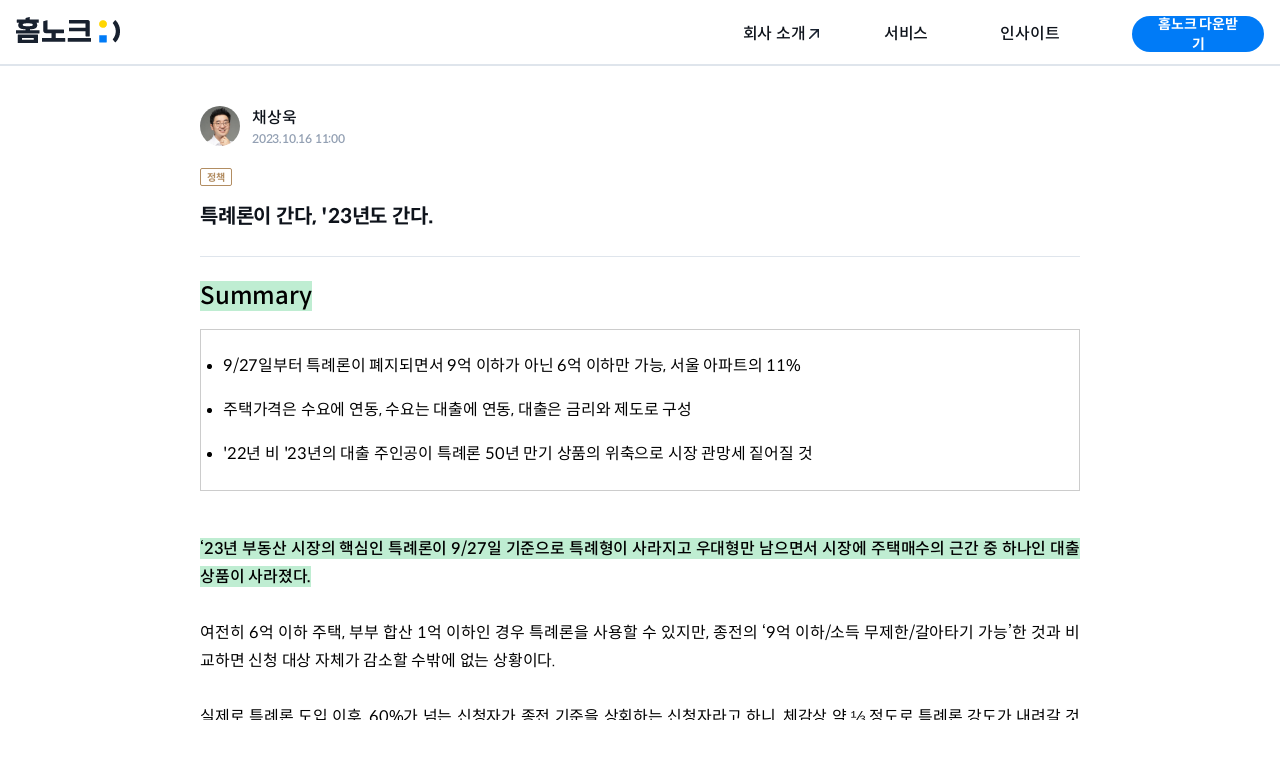

--- FILE ---
content_type: text/html; charset=utf-8
request_url: https://www.homeknock.co.kr/web-front/community/insight/6706/
body_size: 12449
content:
<!DOCTYPE html><html lang="ko"><head><meta charSet="utf-8"/><meta name="viewport" content="viewport-fit=cover, width=device-width, initial-scale=1.0 user-scalable=no"/><meta http-equiv="x-dns-prefetch-control" content="on"/><link rel="dns-prefetch" href="https://api.homeknock.co.kr"/><link rel="dns-prefetch" href="https://d33yr87w5uuohd.cloudfront.net"/><link rel="preload" as="font" type="font/woff2" crossorigin="" href="https://cdn.jsdelivr.net/gh/spoqa/spoqa-han-sans@latest/Subset/SpoqaHanSansNeo/SpoqaHanSansNeo-Medium.woff2"/><link rel="preload" as="font" type="font/woff2" crossorigin="" href="https://cdn.jsdelivr.net/gh/spoqa/spoqa-han-sans@latest/Subset/SpoqaHanSansNeo/SpoqaHanSansNeo-Bold.woff2"/><link rel="preload" as="font" type="font/woff2" crossorigin="" href="https://cdn.jsdelivr.net/gh/spoqa/spoqa-han-sans@latest/Subset/SpoqaHanSansNeo/SpoqaHanSansNeo-Regular.woff2"/><link href="https://www.homeknock.co.kr" rel="canonical"/><link href="https://www.homeknock.co.kr/images/favicon/favicon.ico" rel="icon" type="image/x-icon"/><link href="https://www.homeknock.co.kr/images/favicon/favicon.ico" rel="shortcut icon" type="image/x-icon"/><link href="https://www.homeknock.co.kr/images/favicon/apple-icon-57x57.png" rel="apple-touch-icon" sizes="57x57"/><link href="https://www.homeknock.co.kr/images/favicon/apple-icon-60x60.png" rel="apple-touch-icon" sizes="60x60"/><link href="https://www.homeknock.co.kr/images/favicon/apple-icon-72x72.png" rel="apple-touch-icon" sizes="72x72"/><link href="https://www.homeknock.co.kr/images/favicon/apple-icon-76x76.png" rel="apple-touch-icon" sizes="76x76"/><link href="https://www.homeknock.co.kr/images/favicon/apple-icon-114x114.png" rel="apple-touch-icon" sizes="114x114"/><link href="https://www.homeknock.co.kr/images/favicon/apple-icon-120x120.png" rel="apple-touch-icon" sizes="120x120"/><link href="https://www.homeknock.co.kr/images/favicon/apple-icon-144x144.png" rel="apple-touch-icon" sizes="144x144"/><link href="https://www.homeknock.co.kr/images/favicon/apple-icon-152x152.png" rel="apple-touch-icon" sizes="152x152"/><link href="https://www.homeknock.co.kr/images/favicon/apple-icon-180x180.png" rel="apple-touch-icon" sizes="180x180"/><meta name="naver-site-verification" content="56d27fc1a22b3342a441393d0af0bfdfdcc89973"/><meta name="google-site-verification" content="YNxD7vVy79EFSNbt4U62iz259e4vyhoFqkxxRLWkV48"/><meta name="title" content="특례론이 간다, &#x27;23년도 간다."/><meta name="description" content="Summary 9/27일부터 특례론이 폐지되면서 9억 이하가 아닌 6억 이하만 가능, 서울 아파트의 11% 주택가격은 수요에 연동, 수요는 대출에 연동, 대출은 금리와 제도로..."/><meta property="og:type" content="website"/><meta property="og:locale" content="ko_KR"/><meta name="keywords" content="홈노크,HOMEKNOCK,homeknock,부동산 지도,갭투자,투자,AI,AI 추정시세,세금계산기,세금,세금 계산기,주택임대사업자,임대사업자,임사자,월세관리,임대관리,주택관리,건물관리,월세미납,명도소송,상가임대어플,임대관리프로그램,건물관리업체,자산관리,프롭테크,부동산정보,부동산커뮤니티,부동산팁,임대인,전세관리,공실해결"/><meta property="og:title" content="특례론이 간다, &#x27;23년도 간다."/><meta property="og:url" content="https://www.homeknock.co.kr/community/insight/6706"/><meta property="og:description" content="Summary 9/27일부터 특례론이 폐지되면서 9억 이하가 아닌 6억 이하만 가능, 서울 아파트의 11% 주택가격은 수요에 연동, 수요는 대출에 연동, 대출은 금리와 제도로..."/><meta property="og:site_name" content="홈노크"/><meta property="og:image" content="https://trustay-prod-bucket.s3.ap-northeast-2.amazonaws.com/upload/2023/10/iNDbmy5VT2znrtyQ3Qky.png"/><meta property="og:image:width" content="400"/><meta property="og:image:height" content="200"/><meta name="twitter:card" content="summary_large_image"/><meta name="twitter:title" content="특례론이 간다, &#x27;23년도 간다."/><meta name="twitter:description" content="Summary 9/27일부터 특례론이 폐지되면서 9억 이하가 아닌 6억 이하만 가능, 서울 아파트의 11% 주택가격은 수요에 연동, 수요는 대출에 연동, 대출은 금리와 제도로..."/><meta name="twitter:image:src" content="https://trustay-prod-bucket.s3.ap-northeast-2.amazonaws.com/upload/2023/10/iNDbmy5VT2znrtyQ3Qky.png"/><meta name="twitter:url" content="https://www.homeknock.co.kr/community/insight/6706"/><title>특례론이 간다, &#x27;23년도 간다.</title><meta name="next-head-count" content="44"/><meta name="next-font-preconnect"/><link rel="preload" href="/web-front/_next/static/css/09923736c88eeea1.css" as="style"/><link rel="stylesheet" href="/web-front/_next/static/css/09923736c88eeea1.css" data-n-g=""/><noscript data-n-css=""></noscript><script defer="" nomodule="" src="/web-front/_next/static/chunks/polyfills-5cd94c89d3acac5f.js"></script><script defer="" src="/web-front/_next/static/chunks/875-7235d5e46833fdc5.js"></script><script defer="" src="/web-front/_next/static/chunks/974-b6fe3fabe849b55f.js"></script><script defer="" src="/web-front/_next/static/chunks/129-568849aded540a4e.js"></script><script defer="" src="/web-front/_next/static/chunks/492-97b1c11597d0becd.js"></script><script defer="" src="/web-front/_next/static/chunks/328-511a6d1904f2533d.js"></script><script defer="" src="/web-front/_next/static/chunks/997-1b8bd14113c4dbe1.js"></script><script defer="" src="/web-front/_next/static/chunks/717.b920b1dee857a6d2.js"></script><script defer="" src="/web-front/_next/static/chunks/544.87741f18505b712b.js"></script><script defer="" src="/web-front/_next/static/chunks/550-24a07f927cb7c9ab.js"></script><script defer="" src="/web-front/_next/static/chunks/853.8f26d1efc0d5ca33.js"></script><script src="/web-front/_next/static/chunks/webpack-984a443c28b82b01.js" defer=""></script><script src="/web-front/_next/static/chunks/framework-2f1db5b412c23492.js" defer=""></script><script src="/web-front/_next/static/chunks/main-492ed30277d8dc98.js" defer=""></script><script src="/web-front/_next/static/chunks/pages/_app-0e77ae6fef7a1474.js" defer=""></script><script src="/web-front/_next/static/chunks/644-28e12afa9de3027c.js" defer=""></script><script src="/web-front/_next/static/chunks/70-6fc9229c9c0717d5.js" defer=""></script><script src="/web-front/_next/static/chunks/830-32aa0a50b7f587dd.js" defer=""></script><script src="/web-front/_next/static/chunks/890-1c888ef145ecd25e.js" defer=""></script><script src="/web-front/_next/static/chunks/pages/community/insight/%5BboardId%5D-8c4b91ffcfba0a6f.js" defer=""></script><script src="/web-front/_next/static/bWS-A3zVWBZaMuWb3S8cm/_buildManifest.js" defer=""></script><script src="/web-front/_next/static/bWS-A3zVWBZaMuWb3S8cm/_ssgManifest.js" defer=""></script><script src="/web-front/_next/static/bWS-A3zVWBZaMuWb3S8cm/_middlewareManifest.js" defer=""></script><style data-styled="" data-styled-version="5.3.5">html,body,div,span,applet,object,iframe,h1,h2,h3,h4,h5,h6,p,blockquote,pre,a,abbr,acronym,address,big,cite,code,del,dfn,em,img,ins,kbd,q,s,samp,small,strike,strong,sub,sup,tt,var,b,u,i,center,dl,dt,dd,menu,ol,ul,li,fieldset,form,label,legend,table,caption,tbody,tfoot,thead,tr,th,td,article,aside,canvas,details,embed,figure,figcaption,footer,header,hgroup,main,menu,nav,output,ruby,section,summary,time,mark,audio,video{margin:0;padding:0;border:0;font-size:100%;font:inherit;vertical-align:baseline;}/*!sc*/
article,aside,details,figcaption,figure,footer,header,hgroup,main,menu,nav,section{display:block;}/*!sc*/
*[hidden]{display:none;}/*!sc*/
body{line-height:1;}/*!sc*/
menu,ol,ul{list-style:none;}/*!sc*/
blockquote,q{quotes:none;}/*!sc*/
blockquote:before,blockquote:after,q:before,q:after{content:'';content:none;}/*!sc*/
table{border-collapse:collapse;border-spacing:0;}/*!sc*/
html,body,div,span,applet,object,iframe,h1,h2,h3,h4,h5,h6,p,blockquote,pre,a,abbr,acronym,address,big,cite,code,del,dfn,em,img,ins,kbd,q,s,samp,small,strike,strong,sub,sup,tt,var,b,u,i,center,dl,dt,dd,menu,ol,ul,li,fieldset,form,label,legend,table,caption,tbody,tfoot,thead,tr,th,td,article,aside,canvas,details,embed,figure,figcaption,footer,header,hgroup,main,menu,nav,output,ruby,section,summary,time,mark,audio,video,input::-webkit-input-placeholder{font-family:'Spoqa Han Sans Neo',-apple-system,BlinkMacSystemFont,Segoe UI,Roboto,Oxygen,Ubuntu,Cantarell,Fira Sans,Droid Sans,Helvetica Neue,sans-serif;box-sizing:border-box;color:#000000;}/*!sc*/
html,body,div,span,applet,object,iframe,h1,h2,h3,h4,h5,h6,p,blockquote,pre,a,abbr,acronym,address,big,cite,code,del,dfn,em,img,ins,kbd,q,s,samp,small,strike,strong,sub,sup,tt,var,b,u,i,center,dl,dt,dd,menu,ol,ul,li,fieldset,form,label,legend,table,caption,tbody,tfoot,thead,tr,th,td,article,aside,canvas,details,embed,figure,figcaption,footer,header,hgroup,main,menu,nav,output,ruby,section,summary,time,mark,audio,video,input::-moz-placeholder{font-family:'Spoqa Han Sans Neo',-apple-system,BlinkMacSystemFont,Segoe UI,Roboto,Oxygen,Ubuntu,Cantarell,Fira Sans,Droid Sans,Helvetica Neue,sans-serif;box-sizing:border-box;color:#000000;}/*!sc*/
html,body,div,span,applet,object,iframe,h1,h2,h3,h4,h5,h6,p,blockquote,pre,a,abbr,acronym,address,big,cite,code,del,dfn,em,img,ins,kbd,q,s,samp,small,strike,strong,sub,sup,tt,var,b,u,i,center,dl,dt,dd,menu,ol,ul,li,fieldset,form,label,legend,table,caption,tbody,tfoot,thead,tr,th,td,article,aside,canvas,details,embed,figure,figcaption,footer,header,hgroup,main,menu,nav,output,ruby,section,summary,time,mark,audio,video,input:-ms-input-placeholder{font-family:'Spoqa Han Sans Neo',-apple-system,BlinkMacSystemFont,Segoe UI,Roboto,Oxygen,Ubuntu,Cantarell,Fira Sans,Droid Sans,Helvetica Neue,sans-serif;box-sizing:border-box;color:#000000;}/*!sc*/
html,body,div,span,applet,object,iframe,h1,h2,h3,h4,h5,h6,p,blockquote,pre,a,abbr,acronym,address,big,cite,code,del,dfn,em,img,ins,kbd,q,s,samp,small,strike,strong,sub,sup,tt,var,b,u,i,center,dl,dt,dd,menu,ol,ul,li,fieldset,form,label,legend,table,caption,tbody,tfoot,thead,tr,th,td,article,aside,canvas,details,embed,figure,figcaption,footer,header,hgroup,main,menu,nav,output,ruby,section,summary,time,mark,audio,video,input::placeholder{font-family:'Spoqa Han Sans Neo',-apple-system,BlinkMacSystemFont,Segoe UI,Roboto,Oxygen,Ubuntu,Cantarell,Fira Sans,Droid Sans,Helvetica Neue,sans-serif;box-sizing:border-box;color:#000000;}/*!sc*/
html,body{padding:0;margin:0;font-size:15px;line-height:1.5;font-family:'Spoqa Han Sans Neo','sans-serif';-webkit-tap-highlight-color:rgba(0,0,0,0);}/*!sc*/
a{color:inherit;-webkit-text-decoration:none;text-decoration:none;font-family:inherit;}/*!sc*/
li{list-style:none;}/*!sc*/
input,button{background-color:transparent;margin:0;border:none;font-family:inherit;-webkit-appearance:none;outline:none;}/*!sc*/
input,textarea{outline:none;font-family:inherit;-webkit-appearance:none;}/*!sc*/
button{-webkit-appearance:none;-moz-appearance:none;appearance:none;border:none;background:transparent;cursor:pointer;}/*!sc*/
button:disabled{cursor:default;}/*!sc*/
address{font-style:normal;color:inherit;}/*!sc*/
select{background-color:transparent;}/*!sc*/
data-styled.g2[id="sc-global-liBRcj1"]{content:"sc-global-liBRcj1,"}/*!sc*/
.ckOchx{font-size:0;width:16;height:16;}/*!sc*/
data-styled.g17[id="Icon__Img-sc-1pe385h-0"]{content:"ckOchx,"}/*!sc*/
.bHUvuF{box-sizing:border-box;position:relative;display:-webkit-inline-box;display:-webkit-inline-flex;display:-ms-inline-flexbox;display:inline-flex;-webkit-box-pack:center;-webkit-justify-content:center;-ms-flex-pack:center;justify-content:center;-webkit-align-items:center;-webkit-box-align:center;-ms-flex-align:center;align-items:center;background-color:#007bf7;color:#ffffff;font-size:12px;font-weight:500;line-height:18px;-webkit-letter-spacing:-0.2px;-moz-letter-spacing:-0.2px;-ms-letter-spacing:-0.2px;letter-spacing:-0.2px;border-radius:6px;padding:7px 12px;}/*!sc*/
.bHUvuF::after{display:none;content:'';background:#0000000a;position:absolute;left:0;right:0;top:0;bottom:0;border-radius:inherit;}/*!sc*/
.bHUvuF:active:not(:disabled)::after{display:block;}/*!sc*/
.bHUvuF > *{margin-left:4px;}/*!sc*/
.bHUvuF :first-child{margin-left:0px;}/*!sc*/
.bHUvuF:disabled{color:#ffffff;background-color:#bfc7d4;}/*!sc*/
data-styled.g29[id="SolidButton__Button-sc-1im7cwz-0"]{content:"bHUvuF,"}/*!sc*/
.iwetEk{width:40px;height:40px;background-color:#dfe5ec;-webkit-print-color-adjust:exact !important;color-adjust:exact !important;}/*!sc*/
data-styled.g142[id="sc-b2d4b8d6-0"]{content:"iwetEk,"}/*!sc*/
.QmCVR{width:100%;max-width:auto;max-height:auto;height:auto;}/*!sc*/
.fhHBEK{width:48px;max-width:auto;max-height:auto;height:48px;}/*!sc*/
.dzeZPO{width:44px;max-width:auto;max-height:auto;height:44px;}/*!sc*/
data-styled.g143[id="sc-ea540fd4-0"]{content:"QmCVR,fhHBEK,dzeZPO,"}/*!sc*/
.hZSRqI{white-space:pre-wrap;font-size:16px;font-weight:500;line-height:24px;-webkit-letter-spacing:-0.2px;-moz-letter-spacing:-0.2px;-ms-letter-spacing:-0.2px;letter-spacing:-0.2px;color:#0e131b;}/*!sc*/
.eAhmpf{white-space:pre-wrap;font-size:14px;font-weight:400;line-height:24px;-webkit-letter-spacing:-0.2px;-moz-letter-spacing:-0.2px;-ms-letter-spacing:-0.2px;letter-spacing:-0.2px;color:#0e131b;}/*!sc*/
.ckuGfv{white-space:pre-wrap;font-size:12px;font-weight:500;line-height:18px;-webkit-letter-spacing:-0.2px;-moz-letter-spacing:-0.2px;-ms-letter-spacing:-0.2px;letter-spacing:-0.2px;color:#0e131b;}/*!sc*/
.jUXNdK{white-space:pre-wrap;font-size:20px;font-weight:700;line-height:30px;-webkit-letter-spacing:-0.2px;-moz-letter-spacing:-0.2px;-ms-letter-spacing:-0.2px;letter-spacing:-0.2px;color:#0e131b;}/*!sc*/
.bUixoj{white-space:pre-wrap;font-size:16px;font-weight:400;line-height:26px;-webkit-letter-spacing:-0.2px;-moz-letter-spacing:-0.2px;-ms-letter-spacing:-0.2px;letter-spacing:-0.2px;color:#0e131b;}/*!sc*/
.hPXQVX{white-space:pre-wrap;font-size:12px;font-weight:500;line-height:18px;-webkit-letter-spacing:-0.2px;-moz-letter-spacing:-0.2px;-ms-letter-spacing:-0.2px;letter-spacing:-0.2px;color:#ffffff;}/*!sc*/
.fxwcQT{white-space:pre-wrap;font-size:16px;font-weight:400;line-height:26px;-webkit-letter-spacing:-0.2px;-moz-letter-spacing:-0.2px;-ms-letter-spacing:-0.2px;letter-spacing:-0.2px;color:#ffffff;}/*!sc*/
.iEzUIx{white-space:pre-wrap;font-size:12px;font-weight:700;line-height:18px;-webkit-letter-spacing:-0.2px;-moz-letter-spacing:-0.2px;-ms-letter-spacing:-0.2px;letter-spacing:-0.2px;color:#ffffff;}/*!sc*/
.gyKDdK{white-space:pre-wrap;font-size:16px;font-weight:700;line-height:24px;-webkit-letter-spacing:-0.2px;-moz-letter-spacing:-0.2px;-ms-letter-spacing:-0.2px;letter-spacing:-0.2px;color:#0e131b;}/*!sc*/
data-styled.g144[id="sc-ee2bf36c-0"]{content:"hZSRqI,eAhmpf,ckuGfv,jUXNdK,bUixoj,hPXQVX,fxwcQT,iEzUIx,gyKDdK,"}/*!sc*/
.bGGKEj{display:-webkit-box;display:-webkit-flex;display:-ms-flexbox;display:flex;-webkit-align-items:center;-webkit-box-align:center;-ms-flex-align:center;align-items:center;-webkit-box-pack:center;-webkit-justify-content:center;-ms-flex-pack:center;justify-content:center;width:100%;height:66px;position:fixed;bottom:0;left:0;right:0;padding:10px 16px;box-sizing:border-box;background-color:#ffffff;box-shadow:0px -6px 16px 0px rgba(0,0,0,0.16);}/*!sc*/
@media (min-width:990px){.bGGKEj{display:none;}}/*!sc*/
.bGGKEj > img{border:1px solid #dfe5ec;border-radius:8px;}/*!sc*/
.bGGKEj p{margin:0 20px 0 8px;}/*!sc*/
.bGGKEj .app-download-caption{white-space:nowrap;}/*!sc*/
.bGGKEj .app-download-button{min-width:58px;}/*!sc*/
data-styled.g145[id="sc-c7e918f2-0"]{content:"bGGKEj,"}/*!sc*/
.kTPnWN{display:-webkit-box;display:-webkit-flex;display:-ms-flexbox;display:flex;-webkit-align-items:center;-webkit-box-align:center;-ms-flex-align:center;align-items:center;-webkit-box-pack:center;-webkit-justify-content:center;-ms-flex-pack:center;justify-content:center;gap:2px;-webkit-flex-wrap:wrap;-ms-flex-wrap:wrap;flex-wrap:wrap;-webkit-flex-direction:row;-ms-flex-direction:row;flex-direction:row;margin:0px;padding:0px;}/*!sc*/
.eMGMJC{display:-webkit-box;display:-webkit-flex;display:-ms-flexbox;display:flex;-webkit-align-items:center;-webkit-box-align:center;-ms-flex-align:center;align-items:center;-webkit-box-pack:center;-webkit-justify-content:center;-ms-flex-pack:center;justify-content:center;margin:0 auto;padding:0px;}/*!sc*/
.jbHWyb{display:-webkit-box;display:-webkit-flex;display:-ms-flexbox;display:flex;-webkit-align-items:center;-webkit-box-align:center;-ms-flex-align:center;align-items:center;-webkit-box-pack:justify;-webkit-justify-content:space-between;-ms-flex-pack:justify;justify-content:space-between;margin:0px;padding:24px;}/*!sc*/
.dIdrqt{display:-webkit-box;display:-webkit-flex;display:-ms-flexbox;display:flex;-webkit-align-items:initial;-webkit-box-align:initial;-ms-flex-align:initial;align-items:initial;-webkit-box-pack:initial;-webkit-justify-content:initial;-ms-flex-pack:initial;justify-content:initial;gap:80px;-webkit-flex-wrap:wrap;-ms-flex-wrap:wrap;flex-wrap:wrap;-webkit-flex-direction:row;-ms-flex-direction:row;flex-direction:row;margin:0px 0px 24px 0px;padding:0px;}/*!sc*/
.fvZiZI{display:-webkit-box;display:-webkit-flex;display:-ms-flexbox;display:flex;-webkit-align-items:initial;-webkit-box-align:initial;-ms-flex-align:initial;align-items:initial;-webkit-box-pack:initial;-webkit-justify-content:initial;-ms-flex-pack:initial;justify-content:initial;gap:16px;-webkit-flex-wrap:wrap;-ms-flex-wrap:wrap;flex-wrap:wrap;-webkit-flex-direction:column;-ms-flex-direction:column;flex-direction:column;margin:0px;padding:0px;}/*!sc*/
.jsmVrD{display:-webkit-box;display:-webkit-flex;display:-ms-flexbox;display:flex;-webkit-align-items:initial;-webkit-box-align:initial;-ms-flex-align:initial;align-items:initial;-webkit-box-pack:initial;-webkit-justify-content:initial;-ms-flex-pack:initial;justify-content:initial;gap:40px;-webkit-flex-wrap:wrap;-ms-flex-wrap:wrap;flex-wrap:wrap;-webkit-flex-direction:row;-ms-flex-direction:row;flex-direction:row;margin:0px;padding:0px;}/*!sc*/
.gCStle{display:-webkit-box;display:-webkit-flex;display:-ms-flexbox;display:flex;-webkit-align-items:initial;-webkit-box-align:initial;-ms-flex-align:initial;align-items:initial;-webkit-box-pack:initial;-webkit-justify-content:initial;-ms-flex-pack:initial;justify-content:initial;gap:16px;-webkit-flex-wrap:wrap;-ms-flex-wrap:wrap;flex-wrap:wrap;-webkit-flex-direction:column;-ms-flex-direction:column;flex-direction:column;margin:24px 0px 0px 0px;padding:0px;}/*!sc*/
.kTKlvp{display:-webkit-box;display:-webkit-flex;display:-ms-flexbox;display:flex;-webkit-align-items:initial;-webkit-box-align:initial;-ms-flex-align:initial;align-items:initial;-webkit-box-pack:initial;-webkit-justify-content:initial;-ms-flex-pack:initial;justify-content:initial;gap:24px;-webkit-flex-wrap:wrap;-ms-flex-wrap:wrap;flex-wrap:wrap;-webkit-flex-direction:row;-ms-flex-direction:row;flex-direction:row;margin:0px;padding:0px;}/*!sc*/
.iCciTL{display:-webkit-box;display:-webkit-flex;display:-ms-flexbox;display:flex;-webkit-align-items:initial;-webkit-box-align:initial;-ms-flex-align:initial;align-items:initial;-webkit-box-pack:initial;-webkit-justify-content:initial;-ms-flex-pack:initial;justify-content:initial;gap:0px;-webkit-flex-wrap:wrap;-ms-flex-wrap:wrap;flex-wrap:wrap;-webkit-flex-direction:column;-ms-flex-direction:column;flex-direction:column;margin:0px;padding:0px;}/*!sc*/
.eNtKag{display:-webkit-box;display:-webkit-flex;display:-ms-flexbox;display:flex;-webkit-align-items:initial;-webkit-box-align:initial;-ms-flex-align:initial;align-items:initial;-webkit-box-pack:initial;-webkit-justify-content:initial;-ms-flex-pack:initial;justify-content:initial;gap:12px;-webkit-flex-wrap:wrap;-ms-flex-wrap:wrap;flex-wrap:wrap;-webkit-flex-direction:row;-ms-flex-direction:row;flex-direction:row;margin:0px;padding:0px;}/*!sc*/
.bclDTN{display:-webkit-box;display:-webkit-flex;display:-ms-flexbox;display:flex;-webkit-align-items:initial;-webkit-box-align:initial;-ms-flex-align:initial;align-items:initial;-webkit-box-pack:justify;-webkit-justify-content:space-between;-ms-flex-pack:justify;justify-content:space-between;gap:12px;-webkit-flex-wrap:wrap;-ms-flex-wrap:wrap;flex-wrap:wrap;-webkit-flex-direction:row;-ms-flex-direction:row;flex-direction:row;margin:0px;padding:0px;}/*!sc*/
.cylTbW{display:-webkit-box;display:-webkit-flex;display:-ms-flexbox;display:flex;-webkit-align-items:initial;-webkit-box-align:initial;-ms-flex-align:initial;align-items:initial;-webkit-box-pack:justify;-webkit-justify-content:space-between;-ms-flex-pack:justify;justify-content:space-between;gap:12px;-webkit-flex-wrap:wrap;-ms-flex-wrap:wrap;flex-wrap:wrap;-webkit-flex-direction:row;-ms-flex-direction:row;flex-direction:row;margin:0px;padding:16px 0px 0px 0px;}/*!sc*/
data-styled.g147[id="sc-c2eb3554-0"]{content:"kTPnWN,eMGMJC,jbHWyb,dIdrqt,fvZiZI,jsmVrD,gCStle,kTKlvp,iCciTL,eNtKag,bclDTN,cylTbW,"}/*!sc*/
.evpeQW{font-weight:500;font-size:18px;line-height:26px;-webkit-letter-spacing:-0.2px;-moz-letter-spacing:-0.2px;-ms-letter-spacing:-0.2px;letter-spacing:-0.2px;font-family:'Spoqa Han Sans Neo',-apple-system,BlinkMacSystemFont,Segoe UI,Roboto,Oxygen,Ubuntu,Cantarell,Fira Sans,Droid Sans,Helvetica Neue,sans-serif;color:#18212f;text-align:left;white-space:pre-line;}/*!sc*/
data-styled.g148[id="sc-77c38a64-0"]{content:"evpeQW,"}/*!sc*/
.ckYfqX{width:100%;height:1px;margin:initial;background-color:#f6f7f9;}/*!sc*/
data-styled.g150[id="sc-8f4c152e-0"]{content:"ckYfqX,"}/*!sc*/
.kJcWlC{display:-webkit-box;display:-webkit-flex;display:-ms-flexbox;display:flex;-webkit-align-items:center;-webkit-box-align:center;-ms-flex-align:center;align-items:center;-webkit-box-pack:center;-webkit-justify-content:center;-ms-flex-pack:center;justify-content:center;background-color:#000000;}/*!sc*/
data-styled.g151[id="sc-5953f527-0"]{content:"kJcWlC,"}/*!sc*/
.iZOFhO{padding:64px 20px 80px;max-width:1080px;width:100%;}/*!sc*/
.iZOFhO a{opacity:0.8;}/*!sc*/
.iZOFhO a:hover{opacity:1;}/*!sc*/
.iZOFhO a:hover > span{opacity:1;}/*!sc*/
.iZOFhO .footer-label{color:#ffffff;opacity:0.6;font-weight:400;font-size:12px;line-height:18px;-webkit-letter-spacing:-0.2px;-moz-letter-spacing:-0.2px;-ms-letter-spacing:-0.2px;letter-spacing:-0.2px;font-family:'Spoqa Han Sans Neo',-apple-system,BlinkMacSystemFont,Segoe UI,Roboto,Oxygen,Ubuntu,Cantarell,Fira Sans,Droid Sans,Helvetica Neue,sans-serif;}/*!sc*/
.iZOFhO .footer-divider{opacity:0.3;}/*!sc*/
.iZOFhO .footer-heyy-underline{display:inline-block;height:1px;background-color:#fff;width:37px;margin-left:4px;}/*!sc*/
@media (max-width:720px){.iZOFhO .box-spacing-container{-webkit-flex-direction:column;-ms-flex-direction:column;flex-direction:column;gap:16px;}}/*!sc*/
@media (max-width:720px){.iZOFhO .box-large-spacing-container{-webkit-flex-direction:column;-ms-flex-direction:column;flex-direction:column;gap:24px;}}/*!sc*/
@media (max-width:720px){.iZOFhO .box-small-spacing-container{-webkit-flex-direction:column;-ms-flex-direction:column;flex-direction:column;gap:0px;}}/*!sc*/
@media (max-width:720px){.iZOFhO .copy-right{margin-top:16px;}}/*!sc*/
data-styled.g152[id="sc-5953f527-1"]{content:"iZOFhO,"}/*!sc*/
.ifuTon{display:-webkit-box;display:-webkit-flex;display:-ms-flexbox;display:flex;-webkit-align-self:flex-start;-ms-flex-item-align:start;align-self:flex-start;position:relative;}/*!sc*/
@media (max-width:720px){.ifuTon{-webkit-align-items:center;-webkit-box-align:center;-ms-flex-align:center;align-items:center;top:-5px;}}/*!sc*/
data-styled.g153[id="sc-ae2e3c33-0"]{content:"ifuTon,"}/*!sc*/
.ibIVTw{display:-webkit-box;display:-webkit-flex;display:-ms-flexbox;display:flex;gap:32px;padding:0 40px;}/*!sc*/
@media (max-width:720px){.ibIVTw{display:none;}}/*!sc*/
data-styled.g154[id="sc-ae2e3c33-1"]{content:"ibIVTw,"}/*!sc*/
.dFsmRk{position:relative;min-width:124px;display:-webkit-box;display:-webkit-flex;display:-ms-flexbox;display:flex;-webkit-flex-direction:column;-ms-flex-direction:column;flex-direction:column;-webkit-align-items:center;-webkit-box-align:center;-ms-flex-align:center;align-items:center;margin-top:2px;}/*!sc*/
.dFsmRk:hover > a > div *{-webkit-filter:invert(28%) sepia(49%) saturate(4283%) hue-rotate(198deg) brightness(101%) contrast(104%);filter:invert(28%) sepia(49%) saturate(4283%) hue-rotate(198deg) brightness(101%) contrast(104%);-webkit-transition:filter 0.1s ease-in-out;transition:filter 0.1s ease-in-out;}/*!sc*/
.dFsmRk:hover > .hover-links{display:-webkit-box;display:-webkit-flex;display:-ms-flexbox;display:flex;margin-top:0;}/*!sc*/
.jDyAbH{position:relative;min-width:124px;display:-webkit-box;display:-webkit-flex;display:-ms-flexbox;display:flex;-webkit-flex-direction:column;-ms-flex-direction:column;flex-direction:column;-webkit-align-items:center;-webkit-box-align:center;-ms-flex-align:center;align-items:center;margin-top:2px;}/*!sc*/
.jDyAbH:hover .main-link{padding-bottom:16px;}/*!sc*/
.jDyAbH:hover > a > div *{-webkit-filter:invert(28%) sepia(49%) saturate(4283%) hue-rotate(198deg) brightness(101%) contrast(104%);filter:invert(28%) sepia(49%) saturate(4283%) hue-rotate(198deg) brightness(101%) contrast(104%);-webkit-transition:filter 0.1s ease-in-out;transition:filter 0.1s ease-in-out;}/*!sc*/
.jDyAbH:hover > .hover-links{display:-webkit-box;display:-webkit-flex;display:-ms-flexbox;display:flex;margin-top:0;}/*!sc*/
data-styled.g155[id="sc-ae2e3c33-2"]{content:"dFsmRk,jDyAbH,"}/*!sc*/
.isgmoG{display:none;padding:16px;-webkit-flex-direction:column;-ms-flex-direction:column;flex-direction:column;gap:16px;width:124px;box-sizing:border-box;background-color:rgba(255,255,255,0.8);box-shadow:0px 0px 16px 0px rgba(128,128,128,0.15);-webkit-backdrop-filter:blur(2px);backdrop-filter:blur(2px);border-radius:12px;top:calc(100%);margin-top:16px;pointer-events:auto;}/*!sc*/
.isgmoG li{-webkit-align-items:flex-start;-webkit-box-align:flex-start;-ms-flex-align:flex-start;align-items:flex-start;}/*!sc*/
.isgmoG span{white-space:nowrap;}/*!sc*/
.isgmoG:hover > a{color:#007bf7;}/*!sc*/
data-styled.g156[id="sc-ae2e3c33-3"]{content:"isgmoG,"}/*!sc*/
.eEAYeb{display:-webkit-inline-box;display:-webkit-inline-flex;display:-ms-inline-flexbox;display:inline-flex;-webkit-align-items:center;-webkit-box-align:center;-ms-flex-align:center;align-items:center;-webkit-box-pack:center;-webkit-justify-content:center;-ms-flex-pack:center;justify-content:center;width:-webkit-fit-content;width:-moz-fit-content;width:fit-content;height:18px;padding:1px 6px 0;box-sizing:border-box;border:1px solid;border-color:#b7c0cd;border-radius:2px;color:#7b8ba3;border-color:#b28d62;color:#b28d62;font-size:10px;font-weight:700;line-height:14px;-webkit-letter-spacing:-0.2px;-moz-letter-spacing:-0.2px;-ms-letter-spacing:-0.2px;letter-spacing:-0.2px;}/*!sc*/
data-styled.g158[id="sc-b79ae534-0"]{content:"eEAYeb,"}/*!sc*/
.eYwXaE{width:100%;box-sizing:border-box;}/*!sc*/
data-styled.g165[id="sc-27ea8467-0"]{content:"eYwXaE,"}/*!sc*/
.gkgrPt{width:100%;background-color:#f6f7f9;border-radius:12px;}/*!sc*/
data-styled.g166[id="sc-27ea8467-1"]{content:"gkgrPt,"}/*!sc*/
.bXutpn{position:static;top:0;left:0;right:0;bottom:initial;height:2px;width:100%;max-width:100vw;background:#007bf7;-webkit-transform-origin:0%;-ms-transform-origin:0%;transform-origin:0%;z-index:9999;}/*!sc*/
data-styled.g174[id="sc-9e32a8cb-0"]{content:"bXutpn,"}/*!sc*/
.dVNtBH{width:100%;background-color:#dfe5ec;}/*!sc*/
data-styled.g175[id="sc-683f7c6d-0"]{content:"dVNtBH,"}/*!sc*/
.byzIpR{position:-webkit-sticky;position:sticky;z-index:1000;top:0;}/*!sc*/
data-styled.g183[id="sc-140997d6-0"]{content:"byzIpR,"}/*!sc*/
.cGeBfH{display:-webkit-box;display:-webkit-flex;display:-ms-flexbox;display:flex;-webkit-align-items:center;-webkit-box-align:center;-ms-flex-align:center;align-items:center;-webkit-box-pack:justify;-webkit-justify-content:space-between;-ms-flex-pack:justify;justify-content:space-between;box-sizing:border-box;margin:0 auto;padding:20px 16px;height:64px;max-width:1280px;background-color:#ffffff;}/*!sc*/
data-styled.g184[id="sc-140997d6-1"]{content:"cGeBfH,"}/*!sc*/
.dsBlrY{width:104px;overflow:hidden;font-size:2em;cursor:pointer;top:0;}/*!sc*/
.dsBlrY > span{display:none;}/*!sc*/
.dsBlrY > img{width:104px;height:26px;}/*!sc*/
@media (max-width:720px){.dsBlrY > img{width:86px;height:22px;margin:0;}}/*!sc*/
data-styled.g185[id="sc-140997d6-2"]{content:"dsBlrY,"}/*!sc*/
.klWepU{border-radius:28px;padding:8px 20px;width:132px;height:36px;font-weight:700;font-size:14px;line-height:20px;-webkit-letter-spacing:-0.2px;-moz-letter-spacing:-0.2px;-ms-letter-spacing:-0.2px;letter-spacing:-0.2px;font-family:'Spoqa Han Sans Neo',-apple-system,BlinkMacSystemFont,Segoe UI,Roboto,Oxygen,Ubuntu,Cantarell,Fira Sans,Droid Sans,Helvetica Neue,sans-serif;}/*!sc*/
@media (max-width:720px){.klWepU{width:105px;padding:6px 13px;font-weight:700;font-size:12px;line-height:18px;-webkit-letter-spacing:-0.2px;-moz-letter-spacing:-0.2px;-ms-letter-spacing:-0.2px;letter-spacing:-0.2px;font-family:'Spoqa Han Sans Neo',-apple-system,BlinkMacSystemFont,Segoe UI,Roboto,Oxygen,Ubuntu,Cantarell,Fira Sans,Droid Sans,Helvetica Neue,sans-serif;}}/*!sc*/
data-styled.g186[id="sc-140997d6-3"]{content:"klWepU,"}/*!sc*/
.cdmWUc{height:100%;display:-webkit-box;display:-webkit-flex;display:-ms-flexbox;display:flex;gap:16px;-webkit-align-items:center;-webkit-box-align:center;-ms-flex-align:center;align-items:center;}/*!sc*/
data-styled.g187[id="sc-140997d6-4"]{content:"cdmWUc,"}/*!sc*/
.gKASYd{background-color:#fff;}/*!sc*/
data-styled.g188[id="sc-54089520-0"]{content:"gKASYd,"}/*!sc*/
.gkQbOn{position:relative;max-width:920px;margin:0px auto;display:-webkit-box;display:-webkit-flex;display:-ms-flexbox;display:flex;-webkit-flex-direction:column;-ms-flex-direction:column;flex-direction:column;-webkit-box-pack:center;-webkit-justify-content:center;-ms-flex-pack:center;justify-content:center;}/*!sc*/
data-styled.g189[id="sc-54089520-1"]{content:"gkQbOn,"}/*!sc*/
.jJNGmw{min-height:400px;max-height:800px;position:relative;overflow:hidden;}/*!sc*/
data-styled.g198[id="sc-27952574-0"]{content:"jJNGmw,"}/*!sc*/
.ebMDcD{width:100%;height:600px;position:absolute;bottom:0;display:-webkit-box;display:-webkit-flex;display:-ms-flexbox;display:flex;-webkit-flex-direction:column;-ms-flex-direction:column;flex-direction:column;-webkit-box-pack:end;-webkit-justify-content:flex-end;-ms-flex-pack:end;justify-content:flex-end;-webkit-align-items:center;-webkit-box-align:center;-ms-flex-align:center;align-items:center;padding-bottom:80px;background:linear-gradient(180deg,rgba(255,255,255,0) 0%,#ffffff 50%);}/*!sc*/
.ebMDcD > p{white-space:pre-wrap;text-align:center;margin-bottom:16px;}/*!sc*/
data-styled.g199[id="sc-27952574-1"]{content:"ebMDcD,"}/*!sc*/
.kKGlcA{display:-webkit-box;display:-webkit-flex;display:-ms-flexbox;display:flex;}/*!sc*/
data-styled.g200[id="sc-10c9a2aa-0"]{content:"kKGlcA,"}/*!sc*/
.lmjaOd{width:40px;height:40px;border-radius:50%;overflow:hidden;}/*!sc*/
data-styled.g201[id="sc-10c9a2aa-1"]{content:"lmjaOd,"}/*!sc*/
.jxVXHv{display:-webkit-box;display:-webkit-flex;display:-ms-flexbox;display:flex;-webkit-flex-direction:column;-ms-flex-direction:column;flex-direction:column;margin-left:12px;}/*!sc*/
.jxVXHv .date{color:#93a0b3;}/*!sc*/
data-styled.g202[id="sc-10c9a2aa-2"]{content:"jxVXHv,"}/*!sc*/
.oWrrK{width:100%;white-space:pre-wrap;word-break:break-word;display:-webkit-box;display:-webkit-flex;display:-ms-flexbox;display:flex;-webkit-flex-direction:column;-ms-flex-direction:column;flex-direction:column;font-size:14px;font-weight:400;line-height:24px;-webkit-letter-spacing:-0.2px;-moz-letter-spacing:-0.2px;-ms-letter-spacing:-0.2px;letter-spacing:-0.2px;}/*!sc*/
.oWrrK iframe{width:100%;height:calc((100vw - 48px) * 0.55);margin-bottom:24px !important;}/*!sc*/
.oWrrK b,.oWrrK strong{font-weight:500;color:inherit;}/*!sc*/
.oWrrK i{font-style:italic;color:inherit;}/*!sc*/
.oWrrK span{margin:initial;line-height:initial;color:inherit;}/*!sc*/
.oWrrK > .news_img{display:-webkit-box;display:-webkit-flex;display:-ms-flexbox;display:flex;-webkit-box-pack:center;-webkit-justify-content:center;-ms-flex-pack:center;justify-content:center;}/*!sc*/
.oWrrK img{float:none !important;object-fit:cover;display:block !important;max-width:100%;height:auto !important;margin:0 auto;}/*!sc*/
.oWrrK ul{list-style-type:disc;list-style-position:inherit;padding:16px 8px 16px 16px;}/*!sc*/
.oWrrK ol{list-style-type:decimal;list-style-position:inherit;padding:16px 8px 16px 16px;}/*!sc*/
.oWrrK li{list-style:inherit;}/*!sc*/
.oWrrK li:not(:last-child){padding-bottom:16px;}/*!sc*/
.oWrrK ul ul,.oWrrK ol ul{list-style-type:circle;list-style-position:inside;margin-left:15px;word-break:break-all;padding:0 8px 0 16px;}/*!sc*/
.oWrrK ol ol,.oWrrK ul ol{list-style-type:lower-latin;list-style-position:inside;margin-left:15px;}/*!sc*/
.oWrrK iframe{width:100%;height:calc((100vw - 48px) * 0.55);margin-bottom:24px !important;}/*!sc*/
.oWrrK table{display:table;margin:16px 0;border-collapse:collapse;width:100% !important;height:auto !important;}/*!sc*/
.oWrrK tr{white-space:nowrap;width:100%;height:auto !important;}/*!sc*/
.oWrrK td{white-space:initial;vertical-align:middle;height:auto !important;}/*!sc*/
.oWrrK table:not([cellpadding]) th,.oWrrK table:not([cellpadding]) td{padding:0.4rem;}/*!sc*/
.oWrrK table[border]:not([border='0']):not([style*='border-width']) th,.oWrrK table[border]:not([border='0']):not([style*='border-width']) td{border-width:1px;}/*!sc*/
.oWrrK table[border]:not([border='0']):not([style*='border-style']) th,.oWrrK table[border]:not([border='0']):not([style*='border-style']) td{border-style:solid;}/*!sc*/
.oWrrK table[border]:not([border='0']):not([style*='border-color']) th,.oWrrK table[border]:not([border='0']):not([style*='border-color']) td{border-color:#ccc;}/*!sc*/
.oWrrK figure{display:table;margin:1rem auto;}/*!sc*/
.oWrrK figure figcaption{color:#999;display:block;margin-top:0.25rem;text-align:center;}/*!sc*/
.oWrrK hr{border-color:#ccc;border-style:solid;border-width:1px 0 0 0;width:100%;}/*!sc*/
.oWrrK code{background-color:#e8e8e8;border-radius:3px;padding:0.1rem 0.2rem;}/*!sc*/
.oWrrK .mce-content-body:not([dir='rtl']) blockquote{border-left:2px solid #ccc;margin-left:1.5rem;padding-left:1rem;}/*!sc*/
.oWrrK .mce-content-body[dir='rtl'] blockquote{border-right:2px solid #ccc;margin-right:1.5rem;padding-right:1rem;}/*!sc*/
.oWrrK a{color:#007bf7;font-size:14px;font-weight:400;line-height:24px;-webkit-letter-spacing:-0.2px;-moz-letter-spacing:-0.2px;-ms-letter-spacing:-0.2px;letter-spacing:-0.2px;}/*!sc*/
.oWrrK span.url-card-container{width:100%;display:-webkit-inline-box;display:-webkit-inline-flex;display:-ms-inline-flexbox;display:inline-flex;-webkit-flex-direction:column;-ms-flex-direction:column;flex-direction:column;border-radius:12px;overflow:hidden;border:1px solid #dfe5ec;box-sizing:border-box;margin:16px 0;}/*!sc*/
.oWrrK img.thumbnail{width:100%;height:160px !important;object-fit:cover;margin-bottom:0;}/*!sc*/
.oWrrK img.thumbnail.error-image{display:none !important;}/*!sc*/
.oWrrK span.card-content{display:-webkit-inline-box;display:-webkit-inline-flex;display:-ms-inline-flexbox;display:inline-flex;-webkit-flex-direction:column;-ms-flex-direction:column;flex-direction:column;padding:16px;box-sizing:border-box;}/*!sc*/
.oWrrK span.card-content.with-thumbnail{border-top:1px solid #dfe5ec;}/*!sc*/
.oWrrK span.ellipsis-text{overflow:hidden;-webkit-line-clamp:1;display:box;display:-webkit-box;-webkit-box-orient:vertical;text-overflow:ellipsis;white-space:normal;word-break:break-all;word-wrap:break-word;color:inherit;}/*!sc*/
.oWrrK span.title{font-size:14px;font-weight:400;line-height:24px;-webkit-letter-spacing:-0.2px;-moz-letter-spacing:-0.2px;-ms-letter-spacing:-0.2px;letter-spacing:-0.2px;color:#18212f;}/*!sc*/
.oWrrK span.description{font-size:11px;font-weight:500;line-height:16px;-webkit-letter-spacing:-0.2px;-moz-letter-spacing:-0.2px;-ms-letter-spacing:-0.2px;letter-spacing:-0.2px;color:#7b8ba3;}/*!sc*/
data-styled.g203[id="sc-358e3c49-0"]{content:"oWrrK,"}/*!sc*/
.dxgVSV{padding:40px 20px 60px;}/*!sc*/
data-styled.g204[id="sc-69746649-0"]{content:"dxgVSV,"}/*!sc*/
.hYgunm{margin:20px 0 24px;padding-bottom:24px;border-bottom:1px solid #dfe5ec;}/*!sc*/
.hYgunm > p{margin-top:16px;}/*!sc*/
data-styled.g205[id="sc-69746649-1"]{content:"hYgunm,"}/*!sc*/
.eErVfX{display:-webkit-box;display:-webkit-flex;display:-ms-flexbox;display:flex;-webkit-flex-wrap:wrap;-ms-flex-wrap:wrap;flex-wrap:wrap;gap:8px;}/*!sc*/
data-styled.g206[id="sc-69746649-2"]{content:"eErVfX,"}/*!sc*/
</style></head><body><div id="__next"><div class="sc-54089520-0 gKASYd"><div class="sc-140997d6-0 byzIpR"><div class="sc-140997d6-1 cGeBfH"><a href="https://www.homeknock.co.kr"><h1 class="sc-140997d6-2 dsBlrY"><span>홈노크</span><img src="/web-front/images/logo/homeknock_logo_ko.svg" alt="홈노크 로고" class="sc-ea540fd4-0 QmCVR"/></h1></a><div class="sc-140997d6-4 cdmWUc"><div class="sc-ae2e3c33-0 ifuTon"><ul class="sc-ae2e3c33-1 ibIVTw"><li class="sc-ae2e3c33-2 dFsmRk"><a class="" target="_blank" href="https://www.trustay.me/"><div class="sc-c2eb3554-0 kTPnWN"><span class="sc-ee2bf36c-0 hZSRqI">회사 소개</span><img src="https://d1uew7hepkc3d0.cloudfront.net/frontend/resource/icon/homeknock/web-front/navigation_arrow.svg" alt="icons_homeknock/web-front/navigation_arrow.svg" class="Icon__Img-sc-1pe385h-0 ckOchx"/></div></a></li><li class="sc-ae2e3c33-2 jDyAbH"><a class="main-link" href="/web-front/community/insight/6706/#"><div class="sc-c2eb3554-0 kTPnWN"><span class="sc-ee2bf36c-0 hZSRqI">서비스</span></div></a><ul class="sc-ae2e3c33-3 isgmoG hover-links"><li class="sc-ae2e3c33-2 dFsmRk"><a class="" href="https://www.homeknock.co.kr/services/lease-management/"><div class="sc-c2eb3554-0 kTPnWN"><span class="sc-ee2bf36c-0 eAhmpf">임대료 자동수납</span></div></a></li><li class="sc-ae2e3c33-2 dFsmRk"><a class="" href="https://www.homeknock.co.kr/services/tax-calculator/"><div class="sc-c2eb3554-0 kTPnWN"><span class="sc-ee2bf36c-0 eAhmpf">세금계산기</span></div></a></li></ul></li><li class="sc-ae2e3c33-2 dFsmRk"><a class="" href="/web-front/community/main/"><div class="sc-c2eb3554-0 kTPnWN"><span class="sc-ee2bf36c-0 hZSRqI">인사이트</span></div></a></li></ul></div><a href=""><button color="primary" class="SolidButton__Button-sc-1im7cwz-0 bHUvuF sc-140997d6-3 klWepU">홈노크 다운받기</button></a></div></div><div class="sc-683f7c6d-0 dVNtBH"><div class="sc-9e32a8cb-0 bXutpn" style="transform:scaleX(0) translateZ(0)"></div></div></div><div class="sc-54089520-1 gkQbOn"><div class="sc-69746649-0 dxgVSV"><div class="sc-10c9a2aa-0 kKGlcA"><div class="sc-10c9a2aa-1 lmjaOd"><div class="sc-b2d4b8d6-0 iwetEk"></div></div><div class="sc-10c9a2aa-2 jxVXHv"><p class="sc-ee2bf36c-0 hZSRqI">채상욱</p><p class="sc-ee2bf36c-0 ckuGfv date">2023.10.16 11:00</p></div></div><div class="sc-69746649-1 hYgunm"><div class="sc-69746649-2 eErVfX"><span class="sc-b79ae534-0 eEAYeb">정책</span></div><p class="sc-ee2bf36c-0 jUXNdK">특례론이 간다, &#x27;23년도 간다.</p></div><div class="sc-27952574-0 jJNGmw"><div class="sc-358e3c49-0 oWrrK insight-content"><p style="line-height: 2; text-align: justify;"><strong><span style="background-color: #bfedd2; font-size: 18pt;">Summary</span></strong></p>
<table style="border-collapse: collapse; width: 100.6%; height: 101px;" border="1">
<tbody>
<tr>
<td style="width: 100%;">
<ul>
<li style="text-align: justify; line-height: 2;"><span style="font-size: 12pt;">9/27일부터 특례론이 폐지되면서 9억 이하가 아닌 6억 이하만 가능, 서울 아파트의 11%</span></li>
<li style="text-align: justify; line-height: 2;"><span style="font-size: 12pt;">주택가격은 수요에 연동, 수요는 대출에 연동, 대출은 금리와 제도로 구성</span></li>
<li style="text-align: justify; line-height: 2;"><span style="font-size: 12pt;">'22년 비 '23년의 대출 주인공이 특례론 50년 만기 상품의 위축으로 시장 관망세 짙어질 것</span></li>
</ul>
</td>
</tr>
</tbody>
</table>
<p style="line-height: 2; text-align: justify;">&nbsp;</p>
<p style="line-height: 2; text-align: justify;"><span style="background-color: #bfedd2;"><strong><span style="font-size: 12pt; background-color: #bfedd2;">&lsquo;23년 부동산 시장의 핵심인 특례론이 9/27일 기준으로 특례형이 사라지고 우대형만 남으면서 시장에 주택매수의 근간 중 하나인 대출상품이 사라졌다.</span></strong></span></p>
<p style="line-height: 2; text-align: justify;">&nbsp;</p>
<p style="line-height: 2; text-align: justify;"><span style="font-size: 12pt;">여전히 6억 이하 주택, 부부 합산 1억 이하인 경우 특례론을 사용할 수 있지만, 종전의 &lsquo;9억 이하/소득 무제한/갈아타기 가능&rsquo;한 것과 비교하면 신청 대상 자체가 감소할 수밖에 없는 상황이다.</span></p>
<p style="line-height: 2; text-align: justify;">&nbsp;</p>
<p style="line-height: 2; text-align: justify;"><span style="font-size: 12pt;">실제로 특례론 도입 이후, 60%가 넘는 신청자가 종전 기준을 상회하는 신청자라고 하니, 체감상 약 ⅓ 정도로 특례론 강도가 내려갈 것으로 보인다.</span></p>
<p style="line-height: 2; text-align: justify;">&nbsp;</p>
<p style="line-height: 2; text-align: justify;"><span style="font-size: 12pt;">언론을 통해 발표된 부동산 114가 집계한 서울시 아파트의 시장 가액은 매매가 평균 6억 원 이하인 아파트의 비중이 전체의 11% 수준이라고 조사되었다. 적은 비중이기 때문에 당분간 서울시 아파트에 대한 매수 수요는 위축이 될 환경이다.</span></p>
<p style="line-height: 2; text-align: justify;">&nbsp;</p>
<p style="line-height: 2; text-align: justify;"><strong><span style="font-size: 12pt;">그러나 여전히 &lsquo;24.1.30까지 우대형 특례론은 운영할 계획이어서 경기도, 지방 등의 6억 이하 주택에 대한 대출수요는 살아있는 상태다.</span></strong></p>
<p style="line-height: 2; text-align: justify;">&nbsp;</p>
<p style="line-height: 2; text-align: justify;"><span style="background-color: #bfedd2;"><strong><span style="font-size: 12pt; background-color: #bfedd2;">은행들 주도로 &lsquo;23.7월부터 본격 확대한 50년 만기 모기지 +4%의 주택담보대출 금리 등 소위 &lsquo;역마진 50년 만기 모기지 상품&rsquo;에 대한 정부의 제재도 가해지고 있다. </span></strong></span></p>
<p style="line-height: 2; text-align: justify;">&nbsp;</p>
<p style="line-height: 2; text-align: justify;"><span style="font-size: 12pt;">&lsquo;23.9.13 회의를 통해서 이들 상품에 대한 창구지도가 예정되며, 특례론 폐지도 이날 결정되었다.</span></p>
<p style="line-height: 2; text-align: justify;">&nbsp;</p>
<p style="line-height: 2; text-align: justify;"><span style="font-size: 12pt;">참고로 50년 모기지 도입 이후 시중은행 대출은 7월에만 +5조 원을 기록하면서 지난 2년 내 최대규모의 대출이 집행되었다. </span></p>
<p style="line-height: 2; text-align: justify;">&nbsp;</p>
<p style="line-height: 2; text-align: justify;"><span style="font-size: 12pt;">통상 월간 4조 원을 상회하는 모기지 대출은 초강세장을 의미하는데, 7~9월의 초강세장 분위기를 이러한 특별한 대출들이 만들었다가, 10월 들어서 위력이 약해지는 구간에 들어선 것이다.</span></p>
<p style="line-height: 2; text-align: justify;">&nbsp;</p>
<p style="line-height: 2; text-align: justify;"><strong><span style="font-size: 12pt;"><img style="display: block; margin-left: auto; margin-right: auto;" src="https://yanolja-trustay-dev-trustay-bucket.s3.ap-northeast-2.amazonaws.com/upload/2023/10/yOyTUI301Q0zdECXVYvS.png" alt="141414.png" width="500" height="281" /></span></strong></p>
<p style="line-height: 2; text-align: justify;">&nbsp;</p>
<p style="line-height: 2; text-align: justify;"><strong><span style="font-size: 12pt;">주택가격이 상승하면 항상 상승을 뒷받침하는 논리들이 등장한다. 가장 대표적인 것이 &lsquo;공급부족&rsquo;론이다. '20~'21년을 지배한 논리였고, 그 이전인 '17~'19년을 지배한 논리이기도 했다. </span></strong></p>
<p style="line-height: 2; text-align: justify;">&nbsp;</p>
<p style="line-height: 2; text-align: justify;"><span style="font-size: 12pt;">그런데 사실 내용을 뜯어보면, '17~'21년의 강세장은 결국 저금리를 통한 대출수요의 확대와 주택담보대출과 전세대출의 급증이 만들어 낸 수요 강세장이었다.</span></p>
<p style="line-height: 2; text-align: justify;">&nbsp;</p>
<p style="line-height: 2; text-align: justify;"><span style="font-size: 12pt;">'22년은 DSR 도입 이후 첫 연차로 수요가 위축된 수요 위축 발 하락장이었고, '23년은 특례론과 50년 만기 대출 등으로 DSR 면제 혹은 우회를 통해서 대출 성장으로 만든 수요 강세장이었다.</span></p>
<p style="line-height: 2; text-align: justify;">&nbsp;</p>
<p style="line-height: 2; text-align: justify;"><span style="font-size: 12pt;">부동산의 공급은 비탄력적인데, 이는 시장의 수요 확대나 위축에 즉시 대응하지 못한다는 것을 의미한다. 특히 아파트의 경우 착공~준공까지 최소한 3년이 걸리며, 토지 확보나 인허가 단계를 포함하면 10년 이상 걸리는 대규모 사업인 경우가 적지 않다.</span></p>
<p style="line-height: 2; text-align: justify;">&nbsp;</p>
<p style="line-height: 2; text-align: justify;"><span style="font-size: 12pt;">그 때문에 매년 안정적으로 수요관리를 하는 것이 주택가격 안정화의 긴 길인데, 반대로 시장을 적극적으로 부양하고 싶을 때마다 전세대출 확대, 주택담보대출 확대 등의 금융정책을 사용함으로써 시장을 살려 온 것이 한국 부동산 정책의 역사이기도 했다.</span></p>
<p style="line-height: 2; text-align: justify;">&nbsp;</p>
<p style="line-height: 2; text-align: justify;"><span style="background-color: #bfedd2;"><strong><span style="font-size: 12pt; background-color: #bfedd2;">&lsquo;22년과 달리 &lsquo;23년은 기준금리 단에서 변화는 없었지만, 우리 소비자들이 직접 이용하는 금융상품 금리가 최소 100~150bp 이상 인하되는 효과가 있었고, 이를 통해서 4월부터 본격적 대출 증가가 나타나기 시작하면서 수요 발 가격 강세로 진입했다.</span></strong></span></p>
<p style="line-height: 2; text-align: justify;">&nbsp;</p>
<p style="line-height: 2; text-align: justify;"><span style="font-size: 12pt;">이것이 &lsquo;23.10월부터는 특례론 소멸과 50년 만기 모기지의 위축 등이 나타나는 환경이며, 그 기저에 다시 한번 시장금리 상승이 자리 잡고 있다. 따라서, 어쩌면 올해 부동산 강세장은 서서히 관망세로 전환할 가능성이 높다.</span></p>
<p style="line-height: 2; text-align: justify;">&nbsp;</p>
<p style="line-height: 2; text-align: justify;"><strong><span style="font-size: 12pt;">이런 국면에서 소득의 12배 이상의 주택을 무리하게 구입하는 것은 그것이 실수요든 투자 수요든, 결과적으로 무리한 선택이 될 가능성이 높다. 따라서, 집을 사더라도 언제든지 시장의 변동성을 극복할 수 있는 범위내에서 선택하는 것을 권고드린다.</span></strong></p></div><div class="sc-27952574-1 ebMDcD"><p class="sc-77c38a64-0 evpeQW">홈노크 앱 설치하고 매일 업데이트 되는
부동산 인사이트 확인해 보세요.</p><img src="/web-front/images/community/qr_insight.png" class="sc-ea540fd4-0 fhHBEK"/></div></div><div class="sc-c2eb3554-0 eMGMJC sc-27ea8467-0 eYwXaE"><div class="sc-c2eb3554-0 jbHWyb sc-27ea8467-1 gkgrPt"><p class="sc-ee2bf36c-0 bUixoj">이 정보가 유익했다면 소중한 사람들과 나눠보세요.</p><button color="primary" class="SolidButton__Button-sc-1im7cwz-0 bHUvuF">공유하기</button></div></div></div></div><footer class="sc-5953f527-0 kJcWlC"><div class="sc-5953f527-1 iZOFhO"><div class="sc-c2eb3554-0 dIdrqt box-spacing-container"><div class="sc-c2eb3554-0 fvZiZI"><span class="sc-ee2bf36c-0 hPXQVX footer-label">서비스</span><div class="sc-c2eb3554-0 jsmVrD"><a href="https://www.homeknock.co.kr" target="__blank"><span class="sc-ee2bf36c-0 fxwcQT">홈노크</span></a><a href="https://www.homeknocktown.co.kr" target="__blank"><span class="sc-ee2bf36c-0 fxwcQT">홈노크타운</span></a><a href="https://www.heyy.co.kr" target="__blank"><span class="sc-ee2bf36c-0 fxwcQT">heyy,<span class="footer-heyy-underline"></span></span></a></div></div><div class="sc-c2eb3554-0 fvZiZI"><span class="sc-ee2bf36c-0 hPXQVX footer-label">미디어</span><div class="sc-c2eb3554-0 jsmVrD"><a href="https://blog.naver.com/homeknock" target="__blank"><span class="sc-ee2bf36c-0 fxwcQT">블로그</span></a><a href="https://www.youtube.com/@homeknock" target="__blank"><span class="sc-ee2bf36c-0 fxwcQT">유튜브</span></a></div></div></div><div class="sc-8f4c152e-0 ckYfqX footer-divider"></div><div class="sc-c2eb3554-0 gCStle box-large-spacing-container"><div class="sc-c2eb3554-0 kTKlvp box-spacing-container"><a target="__blank" href="/web-front/policy/?termType=rsu&amp;showHistory=true"><span class="sc-ee2bf36c-0 hPXQVX footer-label">이용약관</span></a><a target="__blank" href="/web-front/policy/?termType=rlu&amp;showHistory=true"><span class="sc-ee2bf36c-0 hPXQVX footer-label">위치정보 이용약관</span></a><a target="__blank" href="/web-front/policy/?termType=rpd&amp;showHistory=true"><span class="sc-ee2bf36c-0 iEzUIx">개인정보 처리방침</span></a><a href="https://www.kbei.org/y-siren" target="__blank"><span class="sc-ee2bf36c-0 hPXQVX footer-label">Y-Siren (윤리경영/제보)</span></a><a class="contact-link" href="http://pf.kakao.com/_pjxoSb/chat" target="__blank"><span class="sc-ee2bf36c-0 hPXQVX footer-label">고객센터</span></a></div><div class="sc-c2eb3554-0 iCciTL box-spacing-container"><div class="sc-c2eb3554-0 eNtKag box-small-spacing-container"><span class="sc-ee2bf36c-0 hPXQVX footer-label">(주)트러스테이</span><span class="sc-ee2bf36c-0 hPXQVX footer-label">대표 : 이승오</span><span class="sc-ee2bf36c-0 hPXQVX footer-label">사업자 등록번호 : 394-88-01955</span><span class="sc-ee2bf36c-0 hPXQVX footer-label">통신판매업 신고번호 : 2024-서울강남-02206호</span></div><div class="sc-c2eb3554-0 eNtKag box-small-spacing-container"><span class="sc-ee2bf36c-0 hPXQVX footer-label">주소 : 06140 서울특별시 강남구 봉은사로 30길 76, 3층</span></div><div class="sc-c2eb3554-0 bclDTN box-small-spacing-container"><div class="sc-c2eb3554-0 cylTbW box-small-spacing-container"><a href="mailto:help@trustay.me" target="__blank"><span class="sc-ee2bf36c-0 hPXQVX footer-label">사업 제휴 문의 : help@trustay.me</span></a><a href="mailto:marketing@trustay.me" target="__blank"><span class="sc-ee2bf36c-0 hPXQVX footer-label">마케팅 제휴 문의 : marketing@trustay.me</span></a></div><span class="sc-ee2bf36c-0 hPXQVX footer-label copy-right">Copyright © Trustay.inc. All Right Reserved.</span></div></div></div></div></footer><a href="https://homeknock.onelink.me/TMtu/a35ls2zl" target="__blank" rel="noreferrer" class="sc-c7e918f2-0 bGGKEj"><img src="/web-front/images/logo/homeknock-logo.png" class="sc-ea540fd4-0 dzeZPO"/><p><span class="sc-ee2bf36c-0 gyKDdK">올해 종부세는 얼마일까?</span><br/><span class="sc-ee2bf36c-0 ckuGfv app-download-caption">세무서 방문 없이 예상세금 무료 확인</span></p><button color="primary" class="SolidButton__Button-sc-1im7cwz-0 bHUvuF app-download-button">앱설치</button></a></div></div><script id="__NEXT_DATA__" type="application/json">{"props":{"pageProps":{"isMobile":false,"osType":null,"userAgent":null,"dehydratedState":{"mutations":[],"queries":[{"state":{"data":{"id":6706,"type":{"name":"INSIGHT","code":"INSIGHT"},"title":"특례론이 간다, '23년도 간다.","contents":"\u003cp style=\"line-height: 2; text-align: justify;\"\u003e\u003cstrong\u003e\u003cspan style=\"background-color: #bfedd2; font-size: 18pt;\"\u003eSummary\u003c/span\u003e\u003c/strong\u003e\u003c/p\u003e\n\u003ctable style=\"border-collapse: collapse; width: 100.6%; height: 101px;\" border=\"1\"\u003e\n\u003ctbody\u003e\n\u003ctr\u003e\n\u003ctd style=\"width: 100%;\"\u003e\n\u003cul\u003e\n\u003cli style=\"text-align: justify; line-height: 2;\"\u003e\u003cspan style=\"font-size: 12pt;\"\u003e9/27일부터 특례론이 폐지되면서 9억 이하가 아닌 6억 이하만 가능, 서울 아파트의 11%\u003c/span\u003e\u003c/li\u003e\n\u003cli style=\"text-align: justify; line-height: 2;\"\u003e\u003cspan style=\"font-size: 12pt;\"\u003e주택가격은 수요에 연동, 수요는 대출에 연동, 대출은 금리와 제도로 구성\u003c/span\u003e\u003c/li\u003e\n\u003cli style=\"text-align: justify; line-height: 2;\"\u003e\u003cspan style=\"font-size: 12pt;\"\u003e'22년 비 '23년의 대출 주인공이 특례론 50년 만기 상품의 위축으로 시장 관망세 짙어질 것\u003c/span\u003e\u003c/li\u003e\n\u003c/ul\u003e\n\u003c/td\u003e\n\u003c/tr\u003e\n\u003c/tbody\u003e\n\u003c/table\u003e\n\u003cp style=\"line-height: 2; text-align: justify;\"\u003e\u0026nbsp;\u003c/p\u003e\n\u003cp style=\"line-height: 2; text-align: justify;\"\u003e\u003cspan style=\"background-color: #bfedd2;\"\u003e\u003cstrong\u003e\u003cspan style=\"font-size: 12pt; background-color: #bfedd2;\"\u003e\u0026lsquo;23년 부동산 시장의 핵심인 특례론이 9/27일 기준으로 특례형이 사라지고 우대형만 남으면서 시장에 주택매수의 근간 중 하나인 대출상품이 사라졌다.\u003c/span\u003e\u003c/strong\u003e\u003c/span\u003e\u003c/p\u003e\n\u003cp style=\"line-height: 2; text-align: justify;\"\u003e\u0026nbsp;\u003c/p\u003e\n\u003cp style=\"line-height: 2; text-align: justify;\"\u003e\u003cspan style=\"font-size: 12pt;\"\u003e여전히 6억 이하 주택, 부부 합산 1억 이하인 경우 특례론을 사용할 수 있지만, 종전의 \u0026lsquo;9억 이하/소득 무제한/갈아타기 가능\u0026rsquo;한 것과 비교하면 신청 대상 자체가 감소할 수밖에 없는 상황이다.\u003c/span\u003e\u003c/p\u003e\n\u003cp style=\"line-height: 2; text-align: justify;\"\u003e\u0026nbsp;\u003c/p\u003e\n\u003cp style=\"line-height: 2; text-align: justify;\"\u003e\u003cspan style=\"font-size: 12pt;\"\u003e실제로 특례론 도입 이후, 60%가 넘는 신청자가 종전 기준을 상회하는 신청자라고 하니, 체감상 약 ⅓ 정도로 특례론 강도가 내려갈 것으로 보인다.\u003c/span\u003e\u003c/p\u003e\n\u003cp style=\"line-height: 2; text-align: justify;\"\u003e\u0026nbsp;\u003c/p\u003e\n\u003cp style=\"line-height: 2; text-align: justify;\"\u003e\u003cspan style=\"font-size: 12pt;\"\u003e언론을 통해 발표된 부동산 114가 집계한 서울시 아파트의 시장 가액은 매매가 평균 6억 원 이하인 아파트의 비중이 전체의 11% 수준이라고 조사되었다. 적은 비중이기 때문에 당분간 서울시 아파트에 대한 매수 수요는 위축이 될 환경이다.\u003c/span\u003e\u003c/p\u003e\n\u003cp style=\"line-height: 2; text-align: justify;\"\u003e\u0026nbsp;\u003c/p\u003e\n\u003cp style=\"line-height: 2; text-align: justify;\"\u003e\u003cstrong\u003e\u003cspan style=\"font-size: 12pt;\"\u003e그러나 여전히 \u0026lsquo;24.1.30까지 우대형 특례론은 운영할 계획이어서 경기도, 지방 등의 6억 이하 주택에 대한 대출수요는 살아있는 상태다.\u003c/span\u003e\u003c/strong\u003e\u003c/p\u003e\n\u003cp style=\"line-height: 2; text-align: justify;\"\u003e\u0026nbsp;\u003c/p\u003e\n\u003cp style=\"line-height: 2; text-align: justify;\"\u003e\u003cspan style=\"background-color: #bfedd2;\"\u003e\u003cstrong\u003e\u003cspan style=\"font-size: 12pt; background-color: #bfedd2;\"\u003e은행들 주도로 \u0026lsquo;23.7월부터 본격 확대한 50년 만기 모기지 +4%의 주택담보대출 금리 등 소위 \u0026lsquo;역마진 50년 만기 모기지 상품\u0026rsquo;에 대한 정부의 제재도 가해지고 있다. \u003c/span\u003e\u003c/strong\u003e\u003c/span\u003e\u003c/p\u003e\n\u003cp style=\"line-height: 2; text-align: justify;\"\u003e\u0026nbsp;\u003c/p\u003e\n\u003cp style=\"line-height: 2; text-align: justify;\"\u003e\u003cspan style=\"font-size: 12pt;\"\u003e\u0026lsquo;23.9.13 회의를 통해서 이들 상품에 대한 창구지도가 예정되며, 특례론 폐지도 이날 결정되었다.\u003c/span\u003e\u003c/p\u003e\n\u003cp style=\"line-height: 2; text-align: justify;\"\u003e\u0026nbsp;\u003c/p\u003e\n\u003cp style=\"line-height: 2; text-align: justify;\"\u003e\u003cspan style=\"font-size: 12pt;\"\u003e참고로 50년 모기지 도입 이후 시중은행 대출은 7월에만 +5조 원을 기록하면서 지난 2년 내 최대규모의 대출이 집행되었다. \u003c/span\u003e\u003c/p\u003e\n\u003cp style=\"line-height: 2; text-align: justify;\"\u003e\u0026nbsp;\u003c/p\u003e\n\u003cp style=\"line-height: 2; text-align: justify;\"\u003e\u003cspan style=\"font-size: 12pt;\"\u003e통상 월간 4조 원을 상회하는 모기지 대출은 초강세장을 의미하는데, 7~9월의 초강세장 분위기를 이러한 특별한 대출들이 만들었다가, 10월 들어서 위력이 약해지는 구간에 들어선 것이다.\u003c/span\u003e\u003c/p\u003e\n\u003cp style=\"line-height: 2; text-align: justify;\"\u003e\u0026nbsp;\u003c/p\u003e\n\u003cp style=\"line-height: 2; text-align: justify;\"\u003e\u003cstrong\u003e\u003cspan style=\"font-size: 12pt;\"\u003e\u003cimg style=\"display: block; margin-left: auto; margin-right: auto;\" src=\"https://yanolja-trustay-dev-trustay-bucket.s3.ap-northeast-2.amazonaws.com/upload/2023/10/yOyTUI301Q0zdECXVYvS.png\" alt=\"141414.png\" width=\"500\" height=\"281\" /\u003e\u003c/span\u003e\u003c/strong\u003e\u003c/p\u003e\n\u003cp style=\"line-height: 2; text-align: justify;\"\u003e\u0026nbsp;\u003c/p\u003e\n\u003cp style=\"line-height: 2; text-align: justify;\"\u003e\u003cstrong\u003e\u003cspan style=\"font-size: 12pt;\"\u003e주택가격이 상승하면 항상 상승을 뒷받침하는 논리들이 등장한다. 가장 대표적인 것이 \u0026lsquo;공급부족\u0026rsquo;론이다. '20~'21년을 지배한 논리였고, 그 이전인 '17~'19년을 지배한 논리이기도 했다. \u003c/span\u003e\u003c/strong\u003e\u003c/p\u003e\n\u003cp style=\"line-height: 2; text-align: justify;\"\u003e\u0026nbsp;\u003c/p\u003e\n\u003cp style=\"line-height: 2; text-align: justify;\"\u003e\u003cspan style=\"font-size: 12pt;\"\u003e그런데 사실 내용을 뜯어보면, '17~'21년의 강세장은 결국 저금리를 통한 대출수요의 확대와 주택담보대출과 전세대출의 급증이 만들어 낸 수요 강세장이었다.\u003c/span\u003e\u003c/p\u003e\n\u003cp style=\"line-height: 2; text-align: justify;\"\u003e\u0026nbsp;\u003c/p\u003e\n\u003cp style=\"line-height: 2; text-align: justify;\"\u003e\u003cspan style=\"font-size: 12pt;\"\u003e'22년은 DSR 도입 이후 첫 연차로 수요가 위축된 수요 위축 발 하락장이었고, '23년은 특례론과 50년 만기 대출 등으로 DSR 면제 혹은 우회를 통해서 대출 성장으로 만든 수요 강세장이었다.\u003c/span\u003e\u003c/p\u003e\n\u003cp style=\"line-height: 2; text-align: justify;\"\u003e\u0026nbsp;\u003c/p\u003e\n\u003cp style=\"line-height: 2; text-align: justify;\"\u003e\u003cspan style=\"font-size: 12pt;\"\u003e부동산의 공급은 비탄력적인데, 이는 시장의 수요 확대나 위축에 즉시 대응하지 못한다는 것을 의미한다. 특히 아파트의 경우 착공~준공까지 최소한 3년이 걸리며, 토지 확보나 인허가 단계를 포함하면 10년 이상 걸리는 대규모 사업인 경우가 적지 않다.\u003c/span\u003e\u003c/p\u003e\n\u003cp style=\"line-height: 2; text-align: justify;\"\u003e\u0026nbsp;\u003c/p\u003e\n\u003cp style=\"line-height: 2; text-align: justify;\"\u003e\u003cspan style=\"font-size: 12pt;\"\u003e그 때문에 매년 안정적으로 수요관리를 하는 것이 주택가격 안정화의 긴 길인데, 반대로 시장을 적극적으로 부양하고 싶을 때마다 전세대출 확대, 주택담보대출 확대 등의 금융정책을 사용함으로써 시장을 살려 온 것이 한국 부동산 정책의 역사이기도 했다.\u003c/span\u003e\u003c/p\u003e\n\u003cp style=\"line-height: 2; text-align: justify;\"\u003e\u0026nbsp;\u003c/p\u003e\n\u003cp style=\"line-height: 2; text-align: justify;\"\u003e\u003cspan style=\"background-color: #bfedd2;\"\u003e\u003cstrong\u003e\u003cspan style=\"font-size: 12pt; background-color: #bfedd2;\"\u003e\u0026lsquo;22년과 달리 \u0026lsquo;23년은 기준금리 단에서 변화는 없었지만, 우리 소비자들이 직접 이용하는 금융상품 금리가 최소 100~150bp 이상 인하되는 효과가 있었고, 이를 통해서 4월부터 본격적 대출 증가가 나타나기 시작하면서 수요 발 가격 강세로 진입했다.\u003c/span\u003e\u003c/strong\u003e\u003c/span\u003e\u003c/p\u003e\n\u003cp style=\"line-height: 2; text-align: justify;\"\u003e\u0026nbsp;\u003c/p\u003e\n\u003cp style=\"line-height: 2; text-align: justify;\"\u003e\u003cspan style=\"font-size: 12pt;\"\u003e이것이 \u0026lsquo;23.10월부터는 특례론 소멸과 50년 만기 모기지의 위축 등이 나타나는 환경이며, 그 기저에 다시 한번 시장금리 상승이 자리 잡고 있다. 따라서, 어쩌면 올해 부동산 강세장은 서서히 관망세로 전환할 가능성이 높다.\u003c/span\u003e\u003c/p\u003e\n\u003cp style=\"line-height: 2; text-align: justify;\"\u003e\u0026nbsp;\u003c/p\u003e\n\u003cp style=\"line-height: 2; text-align: justify;\"\u003e\u003cstrong\u003e\u003cspan style=\"font-size: 12pt;\"\u003e이런 국면에서 소득의 12배 이상의 주택을 무리하게 구입하는 것은 그것이 실수요든 투자 수요든, 결과적으로 무리한 선택이 될 가능성이 높다. 따라서, 집을 사더라도 언제든지 시장의 변동성을 극복할 수 있는 범위내에서 선택하는 것을 권고드린다.\u003c/span\u003e\u003c/strong\u003e\u003c/p\u003e","thumbnailUri":"https://trustay-prod-bucket.s3.ap-northeast-2.amazonaws.com/upload/2023/10/iNDbmy5VT2znrtyQ3Qky.png","hit":268,"read":true,"deleted":false,"blinded":false,"description":"Summary 9/27일부터 특례론이 폐지되면서 9억 이하가 아닌 6억 이하만 가능, 서울 아파트의 11% 주택가격은 수요에 연동, 수요는 대출에 연동, 대출은 금리와 제도로...","createdAt":"2023.10.16 11:00","expert":{"id":4,"name":"채상욱","profileImageUri":"https://trustay-prod-bucket.s3.ap-northeast-2.amazonaws.com/upload/2022/07/LqidbTWp5UFiHUd3fy4g.png","numberOfSubscribers":0},"categories":[{"id":26,"name":"정책","color":"brown_09"}],"attachments":[],"emotionsCount":0,"emotionsSelected":false,"newArticle":false,"attachmentImages":[],"thumbnailRegistered":true},"dataUpdateCount":1,"dataUpdatedAt":1769920932732,"error":null,"errorUpdateCount":0,"errorUpdatedAt":0,"fetchFailureCount":0,"fetchFailureReason":null,"fetchMeta":null,"isInvalidated":false,"status":"success","fetchStatus":"idle"},"queryKey":["READ_INSIGHT_POST",6706],"queryHash":"[\"READ_INSIGHT_POST\",6706]"}]}},"__N_SSP":true},"page":"/community/insight/[boardId]","query":{"boardId":"6706"},"buildId":"bWS-A3zVWBZaMuWb3S8cm","assetPrefix":"/web-front","isFallback":false,"dynamicIds":[1853],"gssp":true,"customServer":true,"scriptLoader":[]}</script></body></html>

--- FILE ---
content_type: application/javascript; charset=UTF-8
request_url: https://www.homeknock.co.kr/web-front/_next/static/chunks/974-b6fe3fabe849b55f.js
body_size: 65702
content:
(self.webpackChunk_N_E=self.webpackChunk_N_E||[]).push([[974],{2025:function(t,e,n){"use strict";n.d(e,{oT:function(){return te},GH:function(){return Kt},uN:function(){return ue},Zm:function(){return de},JO:function(){return m},hU:function(){return _t},Ee:function(){return b},f5:function(){return Mt},gg:function(){return Wt},kY:function(){return ee}});var r=n(3258),o=n(4512),i=r.ZP.span.withConfig({displayName:"Basic__DefaultBadge",componentId:"sc-1ca9wfm-0"})(["display:inline-flex;align-items:center;width:fit-content;height:24px;color:",";background-color:",";"," border-radius:",";box-sizing:border-box;",";"," cursor:default;"],(function(t){return t.theme.colors.contentTertiary}),(function(t){return t.theme.colors.supportAccent}),(function(t){var e=t.theme;return(0,r.iv)(["padding:"," ",";"],e.spacings.xxs,e.spacings.xs)}),(function(t){return t.theme.radius.m}),(function(t){return t.theme.textStyles.label3}),(function(t){var e=t.theme;return"line"===t.type&&(0,r.iv)(["color:",";border:1px solid ",";background-color:transparent;"],e.colors.supportAccent,e.colors.supportAccent)})),a=((0,r.ZP)(i).withConfig({displayName:"Basic__WarningBadge",componentId:"sc-1ca9wfm-1"})(["color:",";background-color:",";",";",""],(function(t){return t.theme.colors.contentTertiary}),(function(t){return t.theme.colors.supportWarning}),(function(t){return t.theme.textStyles.label3}),(function(t){var e=t.theme;return"line"===t.type&&(0,r.iv)(["color:",";border:1px solid ",";background-color:transparent;"],e.colors.supportWarning,e.colors.supportWarning)})),(0,r.ZP)(i).withConfig({displayName:"Basic__InfoBadge",componentId:"sc-1ca9wfm-2"})(["color:",";background-color:",";",";",""],(function(t){return t.theme.colors.contentTertiary}),(function(t){return t.theme.colors.supportInfo}),(function(t){return t.theme.textStyles.label3}),(function(t){var e=t.theme;return"line"===t.type&&(0,r.iv)(["color:",";border:1px solid ",";background-color:transparent;"],e.colors.supportInfo,e.colors.supportInfo)})),(0,r.ZP)(i).withConfig({displayName:"Basic__ProgressBadge",componentId:"sc-1ca9wfm-3"})(["color:",";background-color:",";",";",""],(function(t){return t.theme.colors.contentTertiary}),(function(t){return t.theme.colors.supportProgress}),(function(t){return t.theme.textStyles.label3}),(function(t){var e=t.theme;return"line"===t.type&&(0,r.iv)(["color:",";border:1px solid ",";background-color:transparent;"],e.colors.supportProgress,e.colors.supportProgress)})),r.ZP.span.withConfig({displayName:"State__DefaultBadge",componentId:"sc-6br04k-0"})(["display:inline-flex;align-items:center;width:auto;width:fit-content;height:20px;color:",";background-color:",";"," box-sizing:border-box;",";"," border-radius:",";",""],(function(t){return t.theme.colors.contentTertiary}),(function(t){return t.theme.colors.supportAccent}),(function(t){var e=t.theme;return(0,r.iv)(["padding:"," ",";"],e.spacings.xxs,e.spacings.xs)}),(function(t){return t.theme.textStyles.label3}),(function(t){var e=t.theme;return"line"===t.type&&(0,r.iv)(["color:",";border:1px solid ",";background-color:transparent;"],e.colors.supportAccent,e.colors.supportAccent)}),(function(t){return t.theme.radius.xxxs}),(function(t){var e=t.theme;return(0,r.iv)(["padding:"," ",";"],e.spacings.xxxs,e.spacings.xxs)}))),s=((0,r.ZP)(a).withConfig({displayName:"State__WarningBadge",componentId:"sc-6br04k-1"})(["color:",";background-color:",";",";",""],(function(t){return t.theme.colors.contentTertiary}),(function(t){return t.theme.colors.supportWarning}),(function(t){return t.theme.textStyles.label3}),(function(t){var e=t.theme;return"line"===t.type&&(0,r.iv)(["color:",";border:1px solid ",";background-color:transparent;"],e.colors.supportWarning,e.colors.supportWarning)})),(0,r.ZP)(a).withConfig({displayName:"State__InfoBadge",componentId:"sc-6br04k-2"})(["color:",";background-color:",";",";",""],(function(t){return t.theme.colors.contentTertiary}),(function(t){return t.theme.colors.supportInfo}),(function(t){return t.theme.textStyles.label3}),(function(t){var e=t.theme;return"line"===t.type&&(0,r.iv)(["color:",";border:1px solid ",";background-color:transparent;"],e.colors.supportInfo,e.colors.supportInfo)})),(0,r.ZP)(a).withConfig({displayName:"State__ProgressBadge",componentId:"sc-6br04k-3"})(["color:",";background-color:",";",";",""],(function(t){return t.theme.colors.contentTertiary}),(function(t){return t.theme.colors.supportProgress}),(function(t){return t.theme.textStyles.label3}),(function(t){var e=t.theme;return"line"===t.type&&(0,r.iv)(["color:",";border:1px solid ",";background-color:transparent;"],e.colors.supportProgress,e.colors.supportProgress)})),(0,r.ZP)(a).withConfig({displayName:"State__DisabledBadge",componentId:"sc-6br04k-4"})(["color:",";background-color:",";",";",""],(function(t){return t.theme.colors.contentTertiary}),(function(t){return t.theme.colors.actionDisabled}),(function(t){return t.theme.textStyles.label3}),(function(t){var e=t.theme;return"line"===t.type&&(0,r.iv)(["color:",";border:1px solid ",";background-color:transparent;"],e.colors.actionDisabled,e.colors.actionDisabled)})),r.ZP.span.withConfig({displayName:"Type__DefaultBadge",componentId:"sc-17caein-0"})(["display:inline-flex;align-items:center;width:fit-content;height:24px;color:",";background-color:",";"," box-sizing:border-box;",";"," border-radius:",";cursor:default;"],(function(t){return t.theme.colors.contentTertiary}),(function(t){return t.theme.colors.purple50}),(function(t){var e=t.theme;return(0,r.iv)(["padding:"," ",";"],e.spacings.xxs,e.spacings.xs)}),(function(t){return t.theme.textStyles.label3}),(function(t){var e=t.theme;return"dark"===t.brightness&&(0,r.iv)(["background-color:",";"],e.colors.purple20)}),(function(t){return t.theme.radius.xs}))),c=((0,r.ZP)(s).withConfig({displayName:"Type__ApartmentBadge",componentId:"sc-17caein-1"})(["background-color:",";",""],(function(t){return t.theme.colors.brown50}),(function(t){var e=t.theme;return"dark"===t.brightness&&(0,r.iv)(["background-color:",";"],e.colors.brown20)})),(0,r.ZP)(s).withConfig({displayName:"Type__ExclusiveBadge",componentId:"sc-17caein-2"})(["background-color:",";",""],(function(t){return t.theme.colors.seablue50}),(function(t){var e=t.theme;return"dark"===t.brightness&&(0,r.iv)(["background-color:",";"],e.colors.seablue20)})),(0,r.ZP)(s).withConfig({displayName:"Type__OfficetelBadge",componentId:"sc-17caein-3"})(["background-color:",";",""],(function(t){return t.theme.colors.orange50}),(function(t){var e=t.theme;return"dark"===t.brightness&&(0,r.iv)(["background-color:",";"],e.colors.orange20)})),(0,r.ZP)(s).withConfig({displayName:"Type__MultiBadge",componentId:"sc-17caein-4"})(["background-color:",";",""],(function(t){return t.theme.colors.green50}),(function(t){var e=t.theme;return"dark"===t.brightness&&(0,r.iv)(["background-color:",";"],e.colors.green20)})),n(2735));function u(t){return u="function"==typeof Symbol&&"symbol"==typeof Symbol.iterator?function(t){return typeof t}:function(t){return t&&"function"==typeof Symbol&&t.constructor===Symbol&&t!==Symbol.prototype?"symbol":typeof t},u(t)}function l(t){var e=function(t,e){if("object"!=u(t)||!t)return t;var n=t[Symbol.toPrimitive];if(void 0!==n){var r=n.call(t,e||"default");if("object"!=u(r))return r;throw new TypeError("@@toPrimitive must return a primitive value.")}return("string"===e?String:Number)(t)}(t,"string");return"symbol"==u(e)?e:e+""}function d(t,e,n){return(e=l(e))in t?Object.defineProperty(t,e,{value:n,enumerable:!0,configurable:!0,writable:!0}):t[e]=n,t}function p(t,e){if(null==t)return{};var n,r,o=function(t,e){if(null==t)return{};var n={};for(var r in t)if({}.hasOwnProperty.call(t,r)){if(e.indexOf(r)>=0)continue;n[r]=t[r]}return n}(t,e);if(Object.getOwnPropertySymbols){var i=Object.getOwnPropertySymbols(t);for(r=0;r<i.length;r++)n=i[r],e.indexOf(n)>=0||{}.propertyIsEnumerable.call(t,n)&&(o[n]=t[n])}return o}var h=["name","size","alt"];function f(t,e){var n=Object.keys(t);if(Object.getOwnPropertySymbols){var r=Object.getOwnPropertySymbols(t);e&&(r=r.filter((function(e){return Object.getOwnPropertyDescriptor(t,e).enumerable}))),n.push.apply(n,r)}return n}var m=function(t){var e=t.name,n=t.size,r=void 0===n?"24px":n,i=t.alt,a=p(t,h),s="string"===typeof r?r:r.width,c="string"===typeof r?r:r.height,u=null!==i&&void 0!==i?i:"icons_".concat(e);return(0,o.jsx)(y,function(t){for(var e=1;e<arguments.length;e++){var n=null!=arguments[e]?arguments[e]:{};e%2?f(Object(n),!0).forEach((function(e){d(t,e,n[e])})):Object.getOwnPropertyDescriptors?Object.defineProperties(t,Object.getOwnPropertyDescriptors(n)):f(Object(n)).forEach((function(e){Object.defineProperty(t,e,Object.getOwnPropertyDescriptor(n,e))}))}return t}({src:"https://d1uew7hepkc3d0.cloudfront.net/frontend/resource/icon/"+e,alt:u,$width:s,$height:c},a))},y=r.ZP.img.withConfig({displayName:"Icon__Img",componentId:"sc-1pe385h-0"})(["font-size:0;width:",";height:",";"],(function(t){return t.$width}),(function(t){return t.$height})),g=["name","alt"];function v(t,e){var n=Object.keys(t);if(Object.getOwnPropertySymbols){var r=Object.getOwnPropertySymbols(t);e&&(r=r.filter((function(e){return Object.getOwnPropertyDescriptor(t,e).enumerable}))),n.push.apply(n,r)}return n}var b=function(t){var e=t.name,n=t.alt,r=p(t,g),i=null!==n&&void 0!==n?n:"image_"+e;return(0,o.jsx)(x,function(t){for(var e=1;e<arguments.length;e++){var n=null!=arguments[e]?arguments[e]:{};e%2?v(Object(n),!0).forEach((function(e){d(t,e,n[e])})):Object.getOwnPropertyDescriptors?Object.defineProperties(t,Object.getOwnPropertyDescriptors(n)):v(Object(n)).forEach((function(e){Object.defineProperty(t,e,Object.getOwnPropertyDescriptor(n,e))}))}return t}({src:"https://d1uew7hepkc3d0.cloudfront.net/frontend/resource/image/"+e,alt:i},r))},x=r.ZP.img.withConfig({displayName:"Image__Img",componentId:"sc-1jegs7r-0"})(["font-size:0;"]);function w(){var t;if("undefined"===typeof window)return!1;var e=document.createElement("div");e.style.display="flex",e.style.flexDirection="column",e.style.rowGap="1px",e.appendChild(document.createElement("div")),e.appendChild(document.createElement("div")),document.body.appendChild(e);var n=1===e.scrollHeight;return null===(t=e.parentNode)||void 0===t||t.removeChild(e),n}var P=function(t){var e=arguments.length>1&&void 0!==arguments[1]?arguments[1]:"both";return w()?(0,r.iv)(["gap:",";"],t):(0,r.iv)([""," "," ",""],"both"===e&&"\n      margin-left: -".concat(t,";\n      margin-top: -").concat(t,";\n      & > * {\n        margin-left: ").concat(t,";\n        margin-top: ").concat(t,";\n      }\n    "),"row"===e&&"\n      & > * {\n        margin-left: ".concat(t,";\n      }\n      & :first-child {\n        margin-left: 0px;\n      }\n    "),"column"===e&&"\n      & > * {\n        margin-top: ".concat(t,";\n      }\n      & :first-child {\n        margin-top: 0px;\n      }\n    "))},S={},C={},k={},_={get exports(){return k},set exports(t){k=t}};function O(t){return O="function"==typeof Symbol&&"symbol"==typeof Symbol.iterator?function(t){return typeof t}:function(t){return t&&"function"==typeof Symbol&&t.constructor===Symbol&&t!==Symbol.prototype?"symbol":typeof t},O(t)}var E,j={};function T(){if(E)return j;E=1;var t=Symbol.for("react.element"),e=Symbol.for("react.portal"),n=Symbol.for("react.fragment"),r=Symbol.for("react.strict_mode"),o=Symbol.for("react.profiler"),i=Symbol.for("react.provider"),a=Symbol.for("react.context"),s=Symbol.for("react.forward_ref"),c=Symbol.for("react.suspense"),u=Symbol.for("react.memo"),l=Symbol.for("react.lazy"),d=Symbol.iterator;var p={isMounted:function(){return!1},enqueueForceUpdate:function(){},enqueueReplaceState:function(){},enqueueSetState:function(){}},h=Object.assign,f={};function m(t,e,n){this.props=t,this.context=e,this.refs=f,this.updater=n||p}function y(){}function g(t,e,n){this.props=t,this.context=e,this.refs=f,this.updater=n||p}m.prototype.isReactComponent={},m.prototype.setState=function(t,e){if("object"!==O(t)&&"function"!==typeof t&&null!=t)throw Error("setState(...): takes an object of state variables to update or a function which returns an object of state variables.");this.updater.enqueueSetState(this,t,e,"setState")},m.prototype.forceUpdate=function(t){this.updater.enqueueForceUpdate(this,t,"forceUpdate")},y.prototype=m.prototype;var v=g.prototype=new y;v.constructor=g,h(v,m.prototype),v.isPureReactComponent=!0;var b=Array.isArray,x=Object.prototype.hasOwnProperty,w={current:null},P={key:!0,ref:!0,__self:!0,__source:!0};function S(e,n,r){var o,i={},a=null,s=null;if(null!=n)for(o in void 0!==n.ref&&(s=n.ref),void 0!==n.key&&(a=""+n.key),n)x.call(n,o)&&!P.hasOwnProperty(o)&&(i[o]=n[o]);var c=arguments.length-2;if(1===c)i.children=r;else if(1<c){for(var u=Array(c),l=0;l<c;l++)u[l]=arguments[l+2];i.children=u}if(e&&e.defaultProps)for(o in c=e.defaultProps)void 0===i[o]&&(i[o]=c[o]);return{$$typeof:t,type:e,key:a,ref:s,props:i,_owner:w.current}}function C(e){return"object"===O(e)&&null!==e&&e.$$typeof===t}var k=/\/+/g;function _(t,e){return"object"===O(t)&&null!==t&&null!=t.key?function(t){var e={"=":"=0",":":"=2"};return"$"+t.replace(/[=:]/g,(function(t){return e[t]}))}(""+t.key):e.toString(36)}function T(n,r,o,i,a){var s=O(n);"undefined"!==s&&"boolean"!==s||(n=null);var c=!1;if(null===n)c=!0;else switch(s){case"string":case"number":c=!0;break;case"object":switch(n.$$typeof){case t:case e:c=!0}}if(c)return a=a(c=n),n=""===i?"."+_(c,0):i,b(a)?(o="",null!=n&&(o=n.replace(k,"$&/")+"/"),T(a,r,o,"",(function(t){return t}))):null!=a&&(C(a)&&(a=function(e,n){return{$$typeof:t,type:e.type,key:n,ref:e.ref,props:e.props,_owner:e._owner}}(a,o+(!a.key||c&&c.key===a.key?"":(""+a.key).replace(k,"$&/")+"/")+n)),r.push(a)),1;if(c=0,i=""===i?".":i+":",b(n))for(var u=0;u<n.length;u++){var l=i+_(s=n[u],u);c+=T(s,r,o,l,a)}else if(l=function(t){return null===t||"object"!==O(t)?null:"function"===typeof(t=d&&t[d]||t["@@iterator"])?t:null}(n),"function"===typeof l)for(n=l.call(n),u=0;!(s=n.next()).done;)c+=T(s=s.value,r,o,l=i+_(s,u++),a);else if("object"===s)throw r=String(n),Error("Objects are not valid as a React child (found: "+("[object Object]"===r?"object with keys {"+Object.keys(n).join(", ")+"}":r)+"). If you meant to render a collection of children, use an array instead.");return c}function D(t,e,n){if(null==t)return t;var r=[],o=0;return T(t,r,"","",(function(t){return e.call(n,t,o++)})),r}function A(t){if(-1===t._status){var e=t._result;(e=e()).then((function(e){0!==t._status&&-1!==t._status||(t._status=1,t._result=e)}),(function(e){0!==t._status&&-1!==t._status||(t._status=2,t._result=e)})),-1===t._status&&(t._status=0,t._result=e)}if(1===t._status)return t._result.default;throw t._result}var I={current:null},L={transition:null},M={ReactCurrentDispatcher:I,ReactCurrentBatchConfig:L,ReactCurrentOwner:w};return j.Children={map:D,forEach:function(t,e,n){D(t,(function(){e.apply(this,arguments)}),n)},count:function(t){var e=0;return D(t,(function(){e++})),e},toArray:function(t){return D(t,(function(t){return t}))||[]},only:function(t){if(!C(t))throw Error("React.Children.only expected to receive a single React element child.");return t}},j.Component=m,j.Fragment=n,j.Profiler=o,j.PureComponent=g,j.StrictMode=r,j.Suspense=c,j.__SECRET_INTERNALS_DO_NOT_USE_OR_YOU_WILL_BE_FIRED=M,j.cloneElement=function(e,n,r){if(null===e||void 0===e)throw Error("React.cloneElement(...): The argument must be a React element, but you passed "+e+".");var o=h({},e.props),i=e.key,a=e.ref,s=e._owner;if(null!=n){if(void 0!==n.ref&&(a=n.ref,s=w.current),void 0!==n.key&&(i=""+n.key),e.type&&e.type.defaultProps)var c=e.type.defaultProps;for(u in n)x.call(n,u)&&!P.hasOwnProperty(u)&&(o[u]=void 0===n[u]&&void 0!==c?c[u]:n[u])}var u=arguments.length-2;if(1===u)o.children=r;else if(1<u){c=Array(u);for(var l=0;l<u;l++)c[l]=arguments[l+2];o.children=c}return{$$typeof:t,type:e.type,key:i,ref:a,props:o,_owner:s}},j.createContext=function(t){return(t={$$typeof:a,_currentValue:t,_currentValue2:t,_threadCount:0,Provider:null,Consumer:null,_defaultValue:null,_globalName:null}).Provider={$$typeof:i,_context:t},t.Consumer=t},j.createElement=S,j.createFactory=function(t){var e=S.bind(null,t);return e.type=t,e},j.createRef=function(){return{current:null}},j.forwardRef=function(t){return{$$typeof:s,render:t}},j.isValidElement=C,j.lazy=function(t){return{$$typeof:l,_payload:{_status:-1,_result:t},_init:A}},j.memo=function(t,e){return{$$typeof:u,type:t,compare:void 0===e?null:e}},j.startTransition=function(t){var e=L.transition;L.transition={};try{t()}finally{L.transition=e}},j.unstable_act=function(){throw Error("act(...) is not supported in production builds of React.")},j.useCallback=function(t,e){return I.current.useCallback(t,e)},j.useContext=function(t){return I.current.useContext(t)},j.useDebugValue=function(){},j.useDeferredValue=function(t){return I.current.useDeferredValue(t)},j.useEffect=function(t,e){return I.current.useEffect(t,e)},j.useId=function(){return I.current.useId()},j.useImperativeHandle=function(t,e,n){return I.current.useImperativeHandle(t,e,n)},j.useInsertionEffect=function(t,e){return I.current.useInsertionEffect(t,e)},j.useLayoutEffect=function(t,e){return I.current.useLayoutEffect(t,e)},j.useMemo=function(t,e){return I.current.useMemo(t,e)},j.useReducer=function(t,e,n){return I.current.useReducer(t,e,n)},j.useRef=function(t){return I.current.useRef(t)},j.useState=function(t){return I.current.useState(t)},j.useSyncExternalStore=function(t,e,n){return I.current.useSyncExternalStore(t,e,n)},j.useTransition=function(){return I.current.useTransition()},j.version="18.2.0",j}var D,A;function I(){if(A)return C;A=1;var t=(D||(D=1,_.exports=T()),k),e=Symbol.for("react.element"),n=Symbol.for("react.fragment"),r=Object.prototype.hasOwnProperty,o=t.__SECRET_INTERNALS_DO_NOT_USE_OR_YOU_WILL_BE_FIRED.ReactCurrentOwner,i={key:!0,ref:!0,__self:!0,__source:!0};function a(t,n,a){var s,c={},u=null,l=null;for(s in void 0!==a&&(u=""+a),void 0!==n.key&&(u=""+n.key),void 0!==n.ref&&(l=n.ref),n)r.call(n,s)&&!i.hasOwnProperty(s)&&(c[s]=n[s]);if(t&&t.defaultProps)for(s in n=t.defaultProps)void 0===c[s]&&(c[s]=n[s]);return{$$typeof:e,type:t,key:u,ref:l,props:c,_owner:o.current}}return C.Fragment=n,C.jsx=a,C.jsxs=a,C}({get exports(){return S},set exports(t){S=t}}).exports=I();var L={},M={get exports(){return L},set exports(t){L=t}},N={};!function(t){function e(n){return t.exports=e="function"==typeof Symbol&&"symbol"==typeof Symbol.iterator?function(t){return typeof t}:function(t){return t&&"function"==typeof Symbol&&t.constructor===Symbol&&t!==Symbol.prototype?"symbol":typeof t},t.exports.__esModule=!0,t.exports.default=t.exports,e(n)}t.exports=e,t.exports.__esModule=!0,t.exports.default=t.exports}({get exports(){return N},set exports(t){N=t}}),function(t){var e=N.default;function n(){t.exports=n=function(){return o},t.exports.__esModule=!0,t.exports.default=t.exports;var r,o={},i=Object.prototype,a=i.hasOwnProperty,s=Object.defineProperty||function(t,e,n){t[e]=n.value},c="function"==typeof Symbol?Symbol:{},u=c.iterator||"@@iterator",l=c.asyncIterator||"@@asyncIterator",d=c.toStringTag||"@@toStringTag";function p(t,e,n){return Object.defineProperty(t,e,{value:n,enumerable:!0,configurable:!0,writable:!0}),t[e]}try{p({},"")}catch(r){p=function(t,e,n){return t[e]=n}}function h(t,e,n,r){var o=e&&e.prototype instanceof b?e:b,i=Object.create(o.prototype),a=new A(r||[]);return s(i,"_invoke",{value:E(t,n,a)}),i}function f(t,e,n){try{return{type:"normal",arg:t.call(e,n)}}catch(t){return{type:"throw",arg:t}}}o.wrap=h;var m="suspendedStart",y="executing",g="completed",v={};function b(){}function x(){}function w(){}var P={};p(P,u,(function(){return this}));var S=Object.getPrototypeOf,C=S&&S(S(I([])));C&&C!==i&&a.call(C,u)&&(P=C);var k=w.prototype=b.prototype=Object.create(P);function _(t){["next","throw","return"].forEach((function(e){p(t,e,(function(t){return this._invoke(e,t)}))}))}function O(t,n){function r(o,i,s,c){var u=f(t[o],t,i);if("throw"!==u.type){var l=u.arg,d=l.value;return d&&"object"==e(d)&&a.call(d,"__await")?n.resolve(d.__await).then((function(t){r("next",t,s,c)}),(function(t){r("throw",t,s,c)})):n.resolve(d).then((function(t){l.value=t,s(l)}),(function(t){return r("throw",t,s,c)}))}c(u.arg)}var o;s(this,"_invoke",{value:function(t,e){function i(){return new n((function(n,o){r(t,e,n,o)}))}return o=o?o.then(i,i):i()}})}function E(t,e,n){var o=m;return function(i,a){if(o===y)throw new Error("Generator is already running");if(o===g){if("throw"===i)throw a;return{value:r,done:!0}}for(n.method=i,n.arg=a;;){var s=n.delegate;if(s){var c=j(s,n);if(c){if(c===v)continue;return c}}if("next"===n.method)n.sent=n._sent=n.arg;else if("throw"===n.method){if(o===m)throw o=g,n.arg;n.dispatchException(n.arg)}else"return"===n.method&&n.abrupt("return",n.arg);o=y;var u=f(t,e,n);if("normal"===u.type){if(o=n.done?g:"suspendedYield",u.arg===v)continue;return{value:u.arg,done:n.done}}"throw"===u.type&&(o=g,n.method="throw",n.arg=u.arg)}}}function j(t,e){var n=e.method,o=t.iterator[n];if(o===r)return e.delegate=null,"throw"===n&&t.iterator.return&&(e.method="return",e.arg=r,j(t,e),"throw"===e.method)||"return"!==n&&(e.method="throw",e.arg=new TypeError("The iterator does not provide a '"+n+"' method")),v;var i=f(o,t.iterator,e.arg);if("throw"===i.type)return e.method="throw",e.arg=i.arg,e.delegate=null,v;var a=i.arg;return a?a.done?(e[t.resultName]=a.value,e.next=t.nextLoc,"return"!==e.method&&(e.method="next",e.arg=r),e.delegate=null,v):a:(e.method="throw",e.arg=new TypeError("iterator result is not an object"),e.delegate=null,v)}function T(t){var e={tryLoc:t[0]};1 in t&&(e.catchLoc=t[1]),2 in t&&(e.finallyLoc=t[2],e.afterLoc=t[3]),this.tryEntries.push(e)}function D(t){var e=t.completion||{};e.type="normal",delete e.arg,t.completion=e}function A(t){this.tryEntries=[{tryLoc:"root"}],t.forEach(T,this),this.reset(!0)}function I(t){if(t||""===t){var n=t[u];if(n)return n.call(t);if("function"==typeof t.next)return t;if(!isNaN(t.length)){var o=-1,i=function e(){for(;++o<t.length;)if(a.call(t,o))return e.value=t[o],e.done=!1,e;return e.value=r,e.done=!0,e};return i.next=i}}throw new TypeError(e(t)+" is not iterable")}return x.prototype=w,s(k,"constructor",{value:w,configurable:!0}),s(w,"constructor",{value:x,configurable:!0}),x.displayName=p(w,d,"GeneratorFunction"),o.isGeneratorFunction=function(t){var e="function"==typeof t&&t.constructor;return!!e&&(e===x||"GeneratorFunction"===(e.displayName||e.name))},o.mark=function(t){return Object.setPrototypeOf?Object.setPrototypeOf(t,w):(t.__proto__=w,p(t,d,"GeneratorFunction")),t.prototype=Object.create(k),t},o.awrap=function(t){return{__await:t}},_(O.prototype),p(O.prototype,l,(function(){return this})),o.AsyncIterator=O,o.async=function(t,e,n,r,i){void 0===i&&(i=Promise);var a=new O(h(t,e,n,r),i);return o.isGeneratorFunction(e)?a:a.next().then((function(t){return t.done?t.value:a.next()}))},_(k),p(k,d,"Generator"),p(k,u,(function(){return this})),p(k,"toString",(function(){return"[object Generator]"})),o.keys=function(t){var e=Object(t),n=[];for(var r in e)n.push(r);return n.reverse(),function t(){for(;n.length;){var r=n.pop();if(r in e)return t.value=r,t.done=!1,t}return t.done=!0,t}},o.values=I,A.prototype={constructor:A,reset:function(t){if(this.prev=0,this.next=0,this.sent=this._sent=r,this.done=!1,this.delegate=null,this.method="next",this.arg=r,this.tryEntries.forEach(D),!t)for(var e in this)"t"===e.charAt(0)&&a.call(this,e)&&!isNaN(+e.slice(1))&&(this[e]=r)},stop:function(){this.done=!0;var t=this.tryEntries[0].completion;if("throw"===t.type)throw t.arg;return this.rval},dispatchException:function(t){if(this.done)throw t;var e=this;function n(n,o){return s.type="throw",s.arg=t,e.next=n,o&&(e.method="next",e.arg=r),!!o}for(var o=this.tryEntries.length-1;o>=0;--o){var i=this.tryEntries[o],s=i.completion;if("root"===i.tryLoc)return n("end");if(i.tryLoc<=this.prev){var c=a.call(i,"catchLoc"),u=a.call(i,"finallyLoc");if(c&&u){if(this.prev<i.catchLoc)return n(i.catchLoc,!0);if(this.prev<i.finallyLoc)return n(i.finallyLoc)}else if(c){if(this.prev<i.catchLoc)return n(i.catchLoc,!0)}else{if(!u)throw new Error("try statement without catch or finally");if(this.prev<i.finallyLoc)return n(i.finallyLoc)}}}},abrupt:function(t,e){for(var n=this.tryEntries.length-1;n>=0;--n){var r=this.tryEntries[n];if(r.tryLoc<=this.prev&&a.call(r,"finallyLoc")&&this.prev<r.finallyLoc){var o=r;break}}o&&("break"===t||"continue"===t)&&o.tryLoc<=e&&e<=o.finallyLoc&&(o=null);var i=o?o.completion:{};return i.type=t,i.arg=e,o?(this.method="next",this.next=o.finallyLoc,v):this.complete(i)},complete:function(t,e){if("throw"===t.type)throw t.arg;return"break"===t.type||"continue"===t.type?this.next=t.arg:"return"===t.type?(this.rval=this.arg=t.arg,this.method="return",this.next="end"):"normal"===t.type&&e&&(this.next=e),v},finish:function(t){for(var e=this.tryEntries.length-1;e>=0;--e){var n=this.tryEntries[e];if(n.finallyLoc===t)return this.complete(n.completion,n.afterLoc),D(n),v}},catch:function(t){for(var e=this.tryEntries.length-1;e>=0;--e){var n=this.tryEntries[e];if(n.tryLoc===t){var r=n.completion;if("throw"===r.type){var o=r.arg;D(n)}return o}}throw new Error("illegal catch attempt")},delegateYield:function(t,e,n){return this.delegate={iterator:I(t),resultName:e,nextLoc:n},"next"===this.method&&(this.arg=r),v}},o}t.exports=n,t.exports.__esModule=!0,t.exports.default=t.exports}(M);var R=L();try{regeneratorRuntime=R}catch(ze){"object"===("undefined"===typeof globalThis?"undefined":O(globalThis))?globalThis.regeneratorRuntime=R:Function("r","regeneratorRuntime = r")(R)}var V={lessThanXSeconds:{one:"less than a second",other:"less than {{count}} seconds"},xSeconds:{one:"1 second",other:"{{count}} seconds"},halfAMinute:"half a minute",lessThanXMinutes:{one:"less than a minute",other:"less than {{count}} minutes"},xMinutes:{one:"1 minute",other:"{{count}} minutes"},aboutXHours:{one:"about 1 hour",other:"about {{count}} hours"},xHours:{one:"1 hour",other:"{{count}} hours"},xDays:{one:"1 day",other:"{{count}} days"},aboutXWeeks:{one:"about 1 week",other:"about {{count}} weeks"},xWeeks:{one:"1 week",other:"{{count}} weeks"},aboutXMonths:{one:"about 1 month",other:"about {{count}} months"},xMonths:{one:"1 month",other:"{{count}} months"},aboutXYears:{one:"about 1 year",other:"about {{count}} years"},xYears:{one:"1 year",other:"{{count}} years"},overXYears:{one:"over 1 year",other:"over {{count}} years"},almostXYears:{one:"almost 1 year",other:"almost {{count}} years"}},B=function(t,e,n){var r,o=V[t];return r="string"===typeof o?o:1===e?o.one:o.other.replace("{{count}}",e.toString()),null!==n&&void 0!==n&&n.addSuffix?n.comparison&&n.comparison>0?"in "+r:r+" ago":r};function W(t){return function(){var e=arguments.length>0&&void 0!==arguments[0]?arguments[0]:{},n=e.width?String(e.width):t.defaultWidth,r=t.formats[n]||t.formats[t.defaultWidth];return r}}var F={date:W({formats:{full:"EEEE, MMMM do, y",long:"MMMM do, y",medium:"MMM d, y",short:"MM/dd/yyyy"},defaultWidth:"full"}),time:W({formats:{full:"h:mm:ss a zzzz",long:"h:mm:ss a z",medium:"h:mm:ss a",short:"h:mm a"},defaultWidth:"full"}),dateTime:W({formats:{full:"{{date}} 'at' {{time}}",long:"{{date}} 'at' {{time}}",medium:"{{date}}, {{time}}",short:"{{date}}, {{time}}"},defaultWidth:"full"})},Z={lastWeek:"'last' eeee 'at' p",yesterday:"'yesterday at' p",today:"'today at' p",tomorrow:"'tomorrow at' p",nextWeek:"eeee 'at' p",other:"P"};function z(t){return function(e,n){var r;if("formatting"===(null!==n&&void 0!==n&&n.context?String(n.context):"standalone")&&t.formattingValues){var o=t.defaultFormattingWidth||t.defaultWidth,i=null!==n&&void 0!==n&&n.width?String(n.width):o;r=t.formattingValues[i]||t.formattingValues[o]}else{var a=t.defaultWidth,s=null!==n&&void 0!==n&&n.width?String(n.width):t.defaultWidth;r=t.values[s]||t.values[a]}return r[t.argumentCallback?t.argumentCallback(e):e]}}function $(t){return function(e){var n=arguments.length>1&&void 0!==arguments[1]?arguments[1]:{},r=n.width,o=r&&t.matchPatterns[r]||t.matchPatterns[t.defaultMatchWidth],i=e.match(o);if(!i)return null;var a,s=i[0],c=r&&t.parsePatterns[r]||t.parsePatterns[t.defaultParseWidth],u=Array.isArray(c)?H(c,(function(t){return t.test(s)})):U(c,(function(t){return t.test(s)}));a=t.valueCallback?t.valueCallback(u):u,a=n.valueCallback?n.valueCallback(a):a;var l=e.slice(s.length);return{value:a,rest:l}}}function U(t,e){for(var n in t)if(t.hasOwnProperty(n)&&e(t[n]))return n}function H(t,e){for(var n=0;n<t.length;n++)if(e(t[n]))return n}function X(t){return function(e){var n=arguments.length>1&&void 0!==arguments[1]?arguments[1]:{},r=e.match(t.matchPattern);if(!r)return null;var o=r[0],i=e.match(t.parsePattern);if(!i)return null;var a=t.valueCallback?t.valueCallback(i[0]):i[0];a=n.valueCallback?n.valueCallback(a):a;var s=e.slice(o.length);return{value:a,rest:s}}}z({values:{narrow:["B","A"],abbreviated:["BC","AD"],wide:["Before Christ","Anno Domini"]},defaultWidth:"wide"}),z({values:{narrow:["1","2","3","4"],abbreviated:["Q1","Q2","Q3","Q4"],wide:["1st quarter","2nd quarter","3rd quarter","4th quarter"]},defaultWidth:"wide",argumentCallback:function(t){return t-1}}),z({values:{narrow:["J","F","M","A","M","J","J","A","S","O","N","D"],abbreviated:["Jan","Feb","Mar","Apr","May","Jun","Jul","Aug","Sep","Oct","Nov","Dec"],wide:["January","February","March","April","May","June","July","August","September","October","November","December"]},defaultWidth:"wide"}),z({values:{narrow:["S","M","T","W","T","F","S"],short:["Su","Mo","Tu","We","Th","Fr","Sa"],abbreviated:["Sun","Mon","Tue","Wed","Thu","Fri","Sat"],wide:["Sunday","Monday","Tuesday","Wednesday","Thursday","Friday","Saturday"]},defaultWidth:"wide"}),z({values:{narrow:{am:"a",pm:"p",midnight:"mi",noon:"n",morning:"morning",afternoon:"afternoon",evening:"evening",night:"night"},abbreviated:{am:"AM",pm:"PM",midnight:"midnight",noon:"noon",morning:"morning",afternoon:"afternoon",evening:"evening",night:"night"},wide:{am:"a.m.",pm:"p.m.",midnight:"midnight",noon:"noon",morning:"morning",afternoon:"afternoon",evening:"evening",night:"night"}},defaultWidth:"wide",formattingValues:{narrow:{am:"a",pm:"p",midnight:"mi",noon:"n",morning:"in the morning",afternoon:"in the afternoon",evening:"in the evening",night:"at night"},abbreviated:{am:"AM",pm:"PM",midnight:"midnight",noon:"noon",morning:"in the morning",afternoon:"in the afternoon",evening:"in the evening",night:"at night"},wide:{am:"a.m.",pm:"p.m.",midnight:"midnight",noon:"noon",morning:"in the morning",afternoon:"in the afternoon",evening:"in the evening",night:"at night"}},defaultFormattingWidth:"wide"}),X({matchPattern:/^(\d+)(th|st|nd|rd)?/i,parsePattern:/\d+/i,valueCallback:function(t){return parseInt(t,10)}}),$({matchPatterns:{narrow:/^(b|a)/i,abbreviated:/^(b\.?\s?c\.?|b\.?\s?c\.?\s?e\.?|a\.?\s?d\.?|c\.?\s?e\.?)/i,wide:/^(before christ|before common era|anno domini|common era)/i},defaultMatchWidth:"wide",parsePatterns:{any:[/^b/i,/^(a|c)/i]},defaultParseWidth:"any"}),$({matchPatterns:{narrow:/^[1234]/i,abbreviated:/^q[1234]/i,wide:/^[1234](th|st|nd|rd)? quarter/i},defaultMatchWidth:"wide",parsePatterns:{any:[/1/i,/2/i,/3/i,/4/i]},defaultParseWidth:"any",valueCallback:function(t){return t+1}}),$({matchPatterns:{narrow:/^[jfmasond]/i,abbreviated:/^(jan|feb|mar|apr|may|jun|jul|aug|sep|oct|nov|dec)/i,wide:/^(january|february|march|april|may|june|july|august|september|october|november|december)/i},defaultMatchWidth:"wide",parsePatterns:{narrow:[/^j/i,/^f/i,/^m/i,/^a/i,/^m/i,/^j/i,/^j/i,/^a/i,/^s/i,/^o/i,/^n/i,/^d/i],any:[/^ja/i,/^f/i,/^mar/i,/^ap/i,/^may/i,/^jun/i,/^jul/i,/^au/i,/^s/i,/^o/i,/^n/i,/^d/i]},defaultParseWidth:"any"}),$({matchPatterns:{narrow:/^[smtwf]/i,short:/^(su|mo|tu|we|th|fr|sa)/i,abbreviated:/^(sun|mon|tue|wed|thu|fri|sat)/i,wide:/^(sunday|monday|tuesday|wednesday|thursday|friday|saturday)/i},defaultMatchWidth:"wide",parsePatterns:{narrow:[/^s/i,/^m/i,/^t/i,/^w/i,/^t/i,/^f/i,/^s/i],any:[/^su/i,/^m/i,/^tu/i,/^w/i,/^th/i,/^f/i,/^sa/i]},defaultParseWidth:"any"}),$({matchPatterns:{narrow:/^(a|p|mi|n|(in the|at) (morning|afternoon|evening|night))/i,any:/^([ap]\.?\s?m\.?|midnight|noon|(in the|at) (morning|afternoon|evening|night))/i},defaultMatchWidth:"any",parsePatterns:{any:{am:/^a/i,pm:/^p/i,midnight:/^mi/i,noon:/^no/i,morning:/morning/i,afternoon:/afternoon/i,evening:/evening/i,night:/night/i}},defaultParseWidth:"any"});var Y={lessThanXSeconds:{one:"1\ucd08 \ubbf8\ub9cc",other:"{{count}}\ucd08 \ubbf8\ub9cc"},xSeconds:{one:"1\ucd08",other:"{{count}}\ucd08"},halfAMinute:"30\ucd08",lessThanXMinutes:{one:"1\ubd84 \ubbf8\ub9cc",other:"{{count}}\ubd84 \ubbf8\ub9cc"},xMinutes:{one:"1\ubd84",other:"{{count}}\ubd84"},aboutXHours:{one:"\uc57d 1\uc2dc\uac04",other:"\uc57d {{count}}\uc2dc\uac04"},xHours:{one:"1\uc2dc\uac04",other:"{{count}}\uc2dc\uac04"},xDays:{one:"1\uc77c",other:"{{count}}\uc77c"},aboutXWeeks:{one:"\uc57d 1\uc8fc",other:"\uc57d {{count}}\uc8fc"},xWeeks:{one:"1\uc8fc",other:"{{count}}\uc8fc"},aboutXMonths:{one:"\uc57d 1\uac1c\uc6d4",other:"\uc57d {{count}}\uac1c\uc6d4"},xMonths:{one:"1\uac1c\uc6d4",other:"{{count}}\uac1c\uc6d4"},aboutXYears:{one:"\uc57d 1\ub144",other:"\uc57d {{count}}\ub144"},xYears:{one:"1\ub144",other:"{{count}}\ub144"},overXYears:{one:"1\ub144 \uc774\uc0c1",other:"{{count}}\ub144 \uc774\uc0c1"},almostXYears:{one:"\uac70\uc758 1\ub144",other:"\uac70\uc758 {{count}}\ub144"}},q=function(t,e,n){var r,o=Y[t];return r="string"===typeof o?o:1===e?o.one:o.other.replace("{{count}}",e.toString()),null!==n&&void 0!==n&&n.addSuffix?n.comparison&&n.comparison>0?r+" \ud6c4":r+" \uc804":r},G={date:W({formats:{full:"y\ub144 M\uc6d4 d\uc77c EEEE",long:"y\ub144 M\uc6d4 d\uc77c",medium:"y.MM.dd",short:"y.MM.dd"},defaultWidth:"full"}),time:W({formats:{full:"a H\uc2dc mm\ubd84 ss\ucd08 zzzz",long:"a H:mm:ss z",medium:"HH:mm:ss",short:"HH:mm"},defaultWidth:"full"}),dateTime:W({formats:{full:"{{date}} {{time}}",long:"{{date}} {{time}}",medium:"{{date}} {{time}}",short:"{{date}} {{time}}"},defaultWidth:"full"})},K={lastWeek:"'\uc9c0\ub09c' eeee p",yesterday:"'\uc5b4\uc81c' p",today:"'\uc624\ub298' p",tomorrow:"'\ub0b4\uc77c' p",nextWeek:"'\ub2e4\uc74c' eeee p",other:"P"},J=(z({values:{narrow:["BC","AD"],abbreviated:["BC","AD"],wide:["\uae30\uc6d0\uc804","\uc11c\uae30"]},defaultWidth:"wide"}),z({values:{narrow:["1","2","3","4"],abbreviated:["Q1","Q2","Q3","Q4"],wide:["1\ubd84\uae30","2\ubd84\uae30","3\ubd84\uae30","4\ubd84\uae30"]},defaultWidth:"wide",argumentCallback:function(t){return t-1}}),z({values:{narrow:["1","2","3","4","5","6","7","8","9","10","11","12"],abbreviated:["1\uc6d4","2\uc6d4","3\uc6d4","4\uc6d4","5\uc6d4","6\uc6d4","7\uc6d4","8\uc6d4","9\uc6d4","10\uc6d4","11\uc6d4","12\uc6d4"],wide:["1\uc6d4","2\uc6d4","3\uc6d4","4\uc6d4","5\uc6d4","6\uc6d4","7\uc6d4","8\uc6d4","9\uc6d4","10\uc6d4","11\uc6d4","12\uc6d4"]},defaultWidth:"wide"}),z({values:{narrow:["\uc77c","\uc6d4","\ud654","\uc218","\ubaa9","\uae08","\ud1a0"],short:["\uc77c","\uc6d4","\ud654","\uc218","\ubaa9","\uae08","\ud1a0"],abbreviated:["\uc77c","\uc6d4","\ud654","\uc218","\ubaa9","\uae08","\ud1a0"],wide:["\uc77c\uc694\uc77c","\uc6d4\uc694\uc77c","\ud654\uc694\uc77c","\uc218\uc694\uc77c","\ubaa9\uc694\uc77c","\uae08\uc694\uc77c","\ud1a0\uc694\uc77c"]},defaultWidth:"wide"}),z({values:{narrow:{am:"\uc624\uc804",pm:"\uc624\ud6c4",midnight:"\uc790\uc815",noon:"\uc815\uc624",morning:"\uc544\uce68",afternoon:"\uc624\ud6c4",evening:"\uc800\ub141",night:"\ubc24"},abbreviated:{am:"\uc624\uc804",pm:"\uc624\ud6c4",midnight:"\uc790\uc815",noon:"\uc815\uc624",morning:"\uc544\uce68",afternoon:"\uc624\ud6c4",evening:"\uc800\ub141",night:"\ubc24"},wide:{am:"\uc624\uc804",pm:"\uc624\ud6c4",midnight:"\uc790\uc815",noon:"\uc815\uc624",morning:"\uc544\uce68",afternoon:"\uc624\ud6c4",evening:"\uc800\ub141",night:"\ubc24"}},defaultWidth:"wide",formattingValues:{narrow:{am:"\uc624\uc804",pm:"\uc624\ud6c4",midnight:"\uc790\uc815",noon:"\uc815\uc624",morning:"\uc544\uce68",afternoon:"\uc624\ud6c4",evening:"\uc800\ub141",night:"\ubc24"},abbreviated:{am:"\uc624\uc804",pm:"\uc624\ud6c4",midnight:"\uc790\uc815",noon:"\uc815\uc624",morning:"\uc544\uce68",afternoon:"\uc624\ud6c4",evening:"\uc800\ub141",night:"\ubc24"},wide:{am:"\uc624\uc804",pm:"\uc624\ud6c4",midnight:"\uc790\uc815",noon:"\uc815\uc624",morning:"\uc544\uce68",afternoon:"\uc624\ud6c4",evening:"\uc800\ub141",night:"\ubc24"}},defaultFormattingWidth:"wide"}),X({matchPattern:/^(\d+)(\uc77c|\ubc88\uc9f8)?/i,parsePattern:/\d+/i,valueCallback:function(t){return parseInt(t,10)}}),$({matchPatterns:{narrow:/^(b\.?\s?c\.?|b\.?\s?c\.?\s?e\.?|a\.?\s?d\.?|c\.?\s?e\.?)/i,abbreviated:/^(b\.?\s?c\.?|b\.?\s?c\.?\s?e\.?|a\.?\s?d\.?|c\.?\s?e\.?)/i,wide:/^(\uae30\uc6d0\uc804|\uc11c\uae30)/i},defaultMatchWidth:"wide",parsePatterns:{any:[/^(bc|\uae30\uc6d0\uc804)/i,/^(ad|\uc11c\uae30)/i]},defaultParseWidth:"any"}),$({matchPatterns:{narrow:/^[1234]/i,abbreviated:/^q[1234]/i,wide:/^[1234]\uc0ac?\ubd84\uae30/i},defaultMatchWidth:"wide",parsePatterns:{any:[/1/i,/2/i,/3/i,/4/i]},defaultParseWidth:"any",valueCallback:function(t){return t+1}}),$({matchPatterns:{narrow:/^(1[012]|[123456789])/,abbreviated:/^(1[012]|[123456789])\uc6d4/i,wide:/^(1[012]|[123456789])\uc6d4/i},defaultMatchWidth:"wide",parsePatterns:{any:[/^1\uc6d4?$/,/^2/,/^3/,/^4/,/^5/,/^6/,/^7/,/^8/,/^9/,/^10/,/^11/,/^12/]},defaultParseWidth:"any"}),$({matchPatterns:{narrow:/^[\uc77c\uc6d4\ud654\uc218\ubaa9\uae08\ud1a0]/,short:/^[\uc77c\uc6d4\ud654\uc218\ubaa9\uae08\ud1a0]/,abbreviated:/^[\uc77c\uc6d4\ud654\uc218\ubaa9\uae08\ud1a0]/,wide:/^[\uc77c\uc6d4\ud654\uc218\ubaa9\uae08\ud1a0]\uc694\uc77c/},defaultMatchWidth:"wide",parsePatterns:{any:[/^\uc77c/,/^\uc6d4/,/^\ud654/,/^\uc218/,/^\ubaa9/,/^\uae08/,/^\ud1a0/]},defaultParseWidth:"any"}),$({matchPatterns:{any:/^(am|pm|\uc624\uc804|\uc624\ud6c4|\uc790\uc815|\uc815\uc624|\uc544\uce68|\uc800\ub141|\ubc24)/i},defaultMatchWidth:"any",parsePatterns:{any:{am:/^(am|\uc624\uc804)/i,pm:/^(pm|\uc624\ud6c4)/i,midnight:/^\uc790\uc815/i,noon:/^\uc815\uc624/i,morning:/^\uc544\uce68/i,afternoon:/^\uc624\ud6c4/i,evening:/^\uc800\ub141/i,night:/^\ubc24/i}},defaultParseWidth:"any"}),function(t){var e=!1;return function(){if(!e)return e=!0,t.apply(void 0,arguments)}}),Q=function(t,e){var n=null;return function(){for(var r=arguments.length,o=new Array(r),i=0;i<r;i++)o[i]=arguments[i];n||(n=window.setTimeout((function(){t.apply(void 0,o),n=null}),e))}};function tt(t,e){var n=Object.keys(t);if(Object.getOwnPropertySymbols){var r=Object.getOwnPropertySymbols(t);e&&(r=r.filter((function(e){return Object.getOwnPropertyDescriptor(t,e).enumerable}))),n.push.apply(n,r)}return n}!function(){var t={scrollAction:"STATIC",scrollY:0},e=[],n=null,r=function(){var n=function(t){for(var e=1;e<arguments.length;e++){var n=null!=arguments[e]?arguments[e]:{};e%2?tt(Object(n),!0).forEach((function(e){d(t,e,n[e])})):Object.getOwnPropertyDescriptors?Object.defineProperties(t,Object.getOwnPropertyDescriptors(n)):tt(Object(n)).forEach((function(e){Object.defineProperty(t,e,Object.getOwnPropertyDescriptor(n,e))}))}return t}({},t);e.forEach((function(t){return t(n)}))},o=function(t,e){var n;return function(){for(var r=arguments.length,o=new Array(r),i=0;i<r;i++)o[i]=arguments[i];n&&clearTimeout(n),n=window.setTimeout((function(){return t.apply(void 0,o)}),e)}}((function(){t.scrollAction="STATIC",r()}),200),i=Q((function(){var e=window.scrollY;if(e<0)return t.scrollY=0,void r();if(!(e>document.body.scrollHeight-window.innerHeight)){var n=e>t.scrollY?"SCROLL_DOWN":"SCROLL_UP";t={scrollY:e,scrollAction:n},r(),o()}}),150),a=J((function(){void 0!==window&&window.addEventListener("scroll",i)})),s=Q((function(){var e,i,a=null===(e=n)||void 0===e||null===(i=e.current)||void 0===i?void 0:i.scrollTop;if(a){if(a<0)return t.scrollY=0,void r();var s=a>t.scrollY?"SCROLL_DOWN":"SCROLL_UP";t={scrollY:a,scrollAction:s},r(),o()}}),150);J((function(t){var e;t&&(null===(e=(n=t).current)||void 0===e||e.addEventListener("scroll",s))}))}();r.ZP.button.withConfig({displayName:"FloatingActionButton__Button",componentId:"sc-skayck-0"})(["position:fixed;top:calc(calc(100 * var(--vh,1vh)) - 80px);right:16px;display:flex;align-items:center;justify-content:center;"," height:56px;min-width:56px;width:",";padding:16px;border-radius:",";background:",";box-shadow:0px 6px 16px rgba(24,33,47,0.16);transition:width 100ms ease-in-out;overflow:hidden;z-index:100;::after{display:none;content:'';background:",";position:absolute;left:0;right:0;top:0;bottom:0;}&:active{::after{display:block;z-index:12;}}&:disabled{background:",";::after{display:none;}}"],P("8px","row"),(function(t){var e=t.width;return null!==e&&void 0!==e?e:"auto"}),(function(t){return t.theme.radius.xxxl}),(function(t){return t.theme.colors.primary}),(function(t){return t.theme.colors.opacityBlack03}),(function(t){return t.theme.colors.actionDisabled})),r.ZP.div.withConfig({displayName:"FloatingActionButton__Content",componentId:"sc-skayck-1"})(["",";width:fit-content;color:white;white-space:nowrap;z-index:10;overflow:hidden;"],(function(t){return t.theme.textStyles.body5}));var et=["iconName","iconNameDisabled","alt"];function nt(t,e){var n=Object.keys(t);if(Object.getOwnPropertySymbols){var r=Object.getOwnPropertySymbols(t);e&&(r=r.filter((function(e){return Object.getOwnPropertyDescriptor(t,e).enumerable}))),n.push.apply(n,r)}return n}function rt(t){for(var e=1;e<arguments.length;e++){var n=null!=arguments[e]?arguments[e]:{};e%2?nt(Object(n),!0).forEach((function(e){d(t,e,n[e])})):Object.getOwnPropertyDescriptors?Object.defineProperties(t,Object.getOwnPropertyDescriptors(n)):nt(Object(n)).forEach((function(e){Object.defineProperty(t,e,Object.getOwnPropertyDescriptor(n,e))}))}return t}var ot=r.ZP.button.withConfig({displayName:"ContainedCircleIconButton__Button",componentId:"sc-dn1ns9-0"})(["box-sizing:border-box;width:40px;height:40px;padding:11px;border-radius:50%;background-color:",";font-size:0;&:active:not(:disabled){background-color:",";}&:disabled{background-color:",";}img{cursor:pointer;}"],(function(t){return t.theme.colors.secondary}),(function(t){return t.theme.colors.opacityBlack03}),(function(t){return t.theme.colors.surface03})),it=["iconName","iconNameDisabled","alt"];function at(t,e){var n=Object.keys(t);if(Object.getOwnPropertySymbols){var r=Object.getOwnPropertySymbols(t);e&&(r=r.filter((function(e){return Object.getOwnPropertyDescriptor(t,e).enumerable}))),n.push.apply(n,r)}return n}function st(t){for(var e=1;e<arguments.length;e++){var n=null!=arguments[e]?arguments[e]:{};e%2?at(Object(n),!0).forEach((function(e){d(t,e,n[e])})):Object.getOwnPropertyDescriptors?Object.defineProperties(t,Object.getOwnPropertyDescriptors(n)):at(Object(n)).forEach((function(e){Object.defineProperty(t,e,Object.getOwnPropertyDescriptor(n,e))}))}return t}var ct=r.ZP.button.withConfig({displayName:"ContainedOutlineIconButton__Button",componentId:"sc-djll4i-0"})(["box-sizing:border-box;font-size:0;border-radius:6px;border:1px solid ",";background:",";width:32px;height:32px;padding:6px;&:active:not(:disabled){background:",";}img{cursor:pointer;}"],(function(t){return t.theme.colors.outline}),(function(t){return t.theme.colors.surface05}),(function(t){return t.theme.colors.opacityBlack03})),ut=["size","iconName","iconNameDisabled","alt"];function lt(t,e){var n=Object.keys(t);if(Object.getOwnPropertySymbols){var r=Object.getOwnPropertySymbols(t);e&&(r=r.filter((function(e){return Object.getOwnPropertyDescriptor(t,e).enumerable}))),n.push.apply(n,r)}return n}function dt(t){for(var e=1;e<arguments.length;e++){var n=null!=arguments[e]?arguments[e]:{};e%2?lt(Object(n),!0).forEach((function(e){d(t,e,n[e])})):Object.getOwnPropertyDescriptors?Object.defineProperties(t,Object.getOwnPropertyDescriptors(n)):lt(Object(n)).forEach((function(e){Object.defineProperty(t,e,Object.getOwnPropertyDescriptor(n,e))}))}return t}var pt=r.ZP.button.withConfig({displayName:"ContainedSolidIconButton__Button",componentId:"sc-1d80113-0"})(["box-sizing:border-box;font-size:0;border-radius:6px;background:",";&:active:not(:disabled){background:",";}"," img{cursor:pointer;}"],(function(t){return t.theme.colors.surface03}),(function(t){return t.theme.colors.opacityBlack03}),(function(t){return"small"===t.size?(0,r.iv)(["width:24px;height:24px;padding:3px;"]):(0,r.iv)(["width:32px;height:32px;padding:7px;"])})),ht=["alt","iconName","iconNameDisabled"];function ft(t,e){var n=Object.keys(t);if(Object.getOwnPropertySymbols){var r=Object.getOwnPropertySymbols(t);e&&(r=r.filter((function(e){return Object.getOwnPropertyDescriptor(t,e).enumerable}))),n.push.apply(n,r)}return n}function mt(t){for(var e=1;e<arguments.length;e++){var n=null!=arguments[e]?arguments[e]:{};e%2?ft(Object(n),!0).forEach((function(e){d(t,e,n[e])})):Object.getOwnPropertyDescriptors?Object.defineProperties(t,Object.getOwnPropertyDescriptors(n)):ft(Object(n)).forEach((function(e){Object.defineProperty(t,e,Object.getOwnPropertyDescriptor(n,e))}))}return t}var yt=function(t){var e=t.alt,n=t.iconName,r=t.iconNameDisabled,i=p(t,ht);return(0,o.jsxs)(gt,mt(mt({},i),{},{children:[e,(0,o.jsx)(m,{name:r&&i.disabled?r:n,size:"24px",alt:e})]}))},gt=r.ZP.button.withConfig({displayName:"ElevatedIconButton__Button",componentId:"sc-13mmka-0"})(["box-sizing:border-box;width:40px;height:40px;border-radius:4px;box-shadow:0px 2px 4px 0px rgba(0,0,0,0.2);background:white;&:active:not(:disabled){background:",";}img{cursor:pointer;}"],(function(t){return t.theme.colors.opacityBlack03})),vt=r.ZP.div.withConfig({displayName:"ElevatedIconButton__Group",componentId:"sc-13mmka-1"})(["display:flex;flex-direction:column;box-shadow:0px 2px 4px 0px rgba(0,0,0,0.2);border-radius:4px;width:fit-content;button{box-shadow:none;border-radius:0;}button:not(:last-child){border-bottom:1px solid ",";}"],(function(t){return t.theme.colors.outline}));yt.Group=vt;var bt=["iconNameChecked","iconNameUnchecked"];function xt(t,e){var n=Object.keys(t);if(Object.getOwnPropertySymbols){var r=Object.getOwnPropertySymbols(t);e&&(r=r.filter((function(e){return Object.getOwnPropertyDescriptor(t,e).enumerable}))),n.push.apply(n,r)}return n}function wt(t){for(var e=1;e<arguments.length;e++){var n=null!=arguments[e]?arguments[e]:{};e%2?xt(Object(n),!0).forEach((function(e){d(t,e,n[e])})):Object.getOwnPropertyDescriptors?Object.defineProperties(t,Object.getOwnPropertyDescriptors(n)):xt(Object(n)).forEach((function(e){Object.defineProperty(t,e,Object.getOwnPropertyDescriptor(n,e))}))}return t}var Pt=r.ZP.label.withConfig({displayName:"ToggleIconButton__Label",componentId:"sc-1u2xicn-0"})(["box-sizing:border-box;cursor:pointer;display:inline-block;font-size:0;border-radius:4px;width:40px;height:40px;padding:8px;&:active:not(:disabled){background:",";}img{cursor:pointer;}"],(function(t){return t.theme.colors.opacityBlack03})),St=["children","iconName","iconNameDisabled","alt"];function Ct(t,e){var n=Object.keys(t);if(Object.getOwnPropertySymbols){var r=Object.getOwnPropertySymbols(t);e&&(r=r.filter((function(e){return Object.getOwnPropertyDescriptor(t,e).enumerable}))),n.push.apply(n,r)}return n}function kt(t){for(var e=1;e<arguments.length;e++){var n=null!=arguments[e]?arguments[e]:{};e%2?Ct(Object(n),!0).forEach((function(e){d(t,e,n[e])})):Object.getOwnPropertyDescriptors?Object.defineProperties(t,Object.getOwnPropertyDescriptors(n)):Ct(Object(n)).forEach((function(e){Object.defineProperty(t,e,Object.getOwnPropertyDescriptor(n,e))}))}return t}var _t=function(t){var e=t.children,n=t.iconName,r=t.iconNameDisabled,i=t.alt,a=p(t,St);return(0,o.jsxs)(Ot,kt(kt({},a),{},{children:[i,(0,o.jsx)(m,{name:r&&a.disabled?r:n,alt:i,size:"24px"}),e]}))},Ot=r.ZP.button.withConfig({displayName:"IconButton__Button",componentId:"sc-wa4427-0"})(["box-sizing:border-box;cursor:pointer;font-size:0;border-radius:4px;width:40px;height:40px;padding:8px;background:",";&:active:not(:disabled){background:",";}img{cursor:pointer;}"],(function(t){return t.theme.colors.surface05}),(function(t){return t.theme.colors.opacityBlack03}));_t.Toggle=function(t){var e=t.iconNameChecked,n=t.iconNameUnchecked,r=p(t,bt);return(0,o.jsxs)(Pt,{children:[(0,o.jsx)(m,{name:r.checked?e:n}),(0,o.jsx)("input",wt({type:"checkbox"},r))]})},_t.Solid=function(t){var e=t.size,n=t.iconName,r=t.iconNameDisabled,i=t.alt,a=p(t,ut);return(0,o.jsx)(pt,dt(dt({size:e},a),{},{children:(0,o.jsx)(m,{name:r&&a.disabled?r:n,size:"18px",alt:i})}))},_t.Outline=function(t){var e=t.iconName,n=t.iconNameDisabled,r=t.alt,i=p(t,it);return(0,o.jsx)(ct,st(st({},i),{},{children:(0,o.jsx)(m,{name:n&&i.disabled?n:e,size:"18px",alt:r})}))},_t.Circle=function(t){var e=t.iconName,n=t.iconNameDisabled,r=t.alt,i=p(t,et);return(0,o.jsxs)(ot,rt(rt({},i),{},{children:[r,(0,o.jsx)(m,{name:n&&i.disabled?n:e,size:"18px"})]}))},_t.Elevated=yt;var Et=(0,r.iv)(["display:flex;justify-content:space-between;align-items:center;"]),jt=(0,r.iv)(["display:flex;justify-content:center;align-items:center;"]),Tt=(0,r.iv)(["-ms-overflow-style:none;scrollbar-width:none;::-webkit-scrollbar{display:none;}"]),Dt=(0,r.iv)(["::after{display:none;content:'';background:",";position:absolute;left:0;right:0;top:0;bottom:0;border-radius:inherit;}&:active:not(:disabled){::after{display:block;}}"],(function(t){return t.theme.colors.opacityBlack03})),At=["children","size","icon","iconName","iconNameDisabled","rounded"];function It(t,e){var n=Object.keys(t);if(Object.getOwnPropertySymbols){var r=Object.getOwnPropertySymbols(t);e&&(r=r.filter((function(e){return Object.getOwnPropertyDescriptor(t,e).enumerable}))),n.push.apply(n,r)}return n}function Lt(t){for(var e=1;e<arguments.length;e++){var n=null!=arguments[e]?arguments[e]:{};e%2?It(Object(n),!0).forEach((function(e){d(t,e,n[e])})):Object.getOwnPropertyDescriptors?Object.defineProperties(t,Object.getOwnPropertyDescriptors(n)):It(Object(n)).forEach((function(e){Object.defineProperty(t,e,Object.getOwnPropertyDescriptor(n,e))}))}return t}var Mt=(0,c.forwardRef)((function(t,e){var n=t.children,r=t.size,i=void 0===r?"medium":r,a=t.icon,s=void 0===a?"none":a,c=t.iconName,u=t.iconNameDisabled,l=t.rounded,d=void 0!==l&&l,h=p(t,At),f="small"===i?"16px":"18px",y=h.disabled&&u?u:c;return(0,o.jsxs)(Nt,Lt(Lt({ref:e,rounded:d,size:i},h),{},{children:["left"===s&&y&&(0,o.jsx)(m,{name:y,size:f}),n,"right"===s&&y&&(0,o.jsx)(m,{name:y,size:f})]}))})),Nt=r.ZP.button.withConfig({displayName:"OutlineButton__Button",componentId:"sc-1y6mq18-0"})([""," box-sizing:border-box;position:relative;display:inline-flex;justify-content:center;align-items:center;"," border:1px solid ",";&:disabled{color:",";border-color:",";}",""],Dt,P("4px","row"),(function(t){return t.theme.colors.outline}),(function(t){return t.theme.colors.actionDisabled}),(function(t){return t.theme.colors.actionDisabled}),(function(t){switch(t.size){case"large":return(0,r.iv)(["",";padding:15px 24px;border-radius:",";"],t.theme.textStyles.body3,t.rounded?"28px":"12px");case"small":return(0,r.iv)(["",";padding:6px 12px;border-radius:",";"],t.theme.textStyles.label2,t.rounded?"16px":"6px");default:return(0,r.iv)(["",";padding:13px 16px;border-radius:",";"],t.theme.textStyles.body5,t.rounded?"24px":"8px")}})),Rt=["children","size","icon","color","iconName","iconNameDisabled"];function Vt(t,e){var n=Object.keys(t);if(Object.getOwnPropertySymbols){var r=Object.getOwnPropertySymbols(t);e&&(r=r.filter((function(e){return Object.getOwnPropertyDescriptor(t,e).enumerable}))),n.push.apply(n,r)}return n}function Bt(t){for(var e=1;e<arguments.length;e++){var n=null!=arguments[e]?arguments[e]:{};e%2?Vt(Object(n),!0).forEach((function(e){d(t,e,n[e])})):Object.getOwnPropertyDescriptors?Object.defineProperties(t,Object.getOwnPropertyDescriptors(n)):Vt(Object(n)).forEach((function(e){Object.defineProperty(t,e,Object.getOwnPropertyDescriptor(n,e))}))}return t}var Wt=(0,c.forwardRef)((function(t,e){var n=t.children,r=t.size,i=void 0===r?"medium":r,a=t.icon,s=void 0===a?"none":a,c=t.color,u=void 0===c?"primary":c,l=t.iconName,d=t.iconNameDisabled,h=p(t,Rt),f=h.disabled&&d?d:l,y="small"===i?"16px":"18px";return(0,o.jsxs)(Ft,Bt(Bt({ref:e,size:i,color:u},h),{},{children:["left"===s&&f&&(0,o.jsx)(m,{name:f,size:y}),n,"right"===s&&f&&(0,o.jsx)(m,{name:f,size:y})]}))})),Ft=r.ZP.button.withConfig({displayName:"SolidButton__Button",componentId:"sc-1im7cwz-0"})([""," box-sizing:border-box;position:relative;display:inline-flex;justify-content:center;align-items:center;"," "," "," &:disabled{color:",";background-color:",";}"],Dt,P("4px","row"),(function(t){switch(t.color){case"secondary":return(0,r.iv)(["background-color:",";color:",";"],(function(t){return t.theme.colors.secondary}),(function(t){return t.theme.colors.primary}));case"warning":return(0,r.iv)(["background-color:",";color:",";"],(function(t){return t.theme.colors.supportWarning}),(function(t){return t.theme.colors.contentTertiary}));default:return(0,r.iv)(["background-color:",";color:",";"],(function(t){return t.theme.colors.primary}),(function(t){return t.theme.colors.contentTertiary}))}}),(function(t){switch(t.size){case"large":return(0,r.iv)(["",";border-radius:12px;padding:16px 24px;"],(function(t){return t.theme.textStyles.body3}));case"small":return(0,r.iv)(["",";border-radius:6px;padding:7px 12px;"],(function(t){return t.theme.textStyles.label2}));default:return(0,r.iv)(["",";border-radius:8px;padding:14px 16px;"],(function(t){return t.theme.textStyles.body5}))}}),(function(t){return t.theme.colors.contentTertiary}),(function(t){return t.theme.colors.actionDisabled}));r.ZP.button.withConfig({displayName:"TextButton__Button",componentId:"sc-e8j8dc-0"})([""," box-sizing:border-box;position:relative;height:auto;height:fit-content;display:inline-flex;justify-content:center;align-items:center;"," border-radius:4px;",";color:",";padding:",";&:disabled{color:",";}"],Dt,P("4px","row"),(function(t){return t.theme.textStyles.body5}),(function(t){return t.theme.colors.contentSecondary}),(function(t){return"".concat(t.theme.spacings.xs," ").concat(t.theme.spacings.xxxs)}),(function(t){return t.theme.colors.actionDisabled}));var Zt=["children"];function zt(t,e){var n=Object.keys(t);if(Object.getOwnPropertySymbols){var r=Object.getOwnPropertySymbols(t);e&&(r=r.filter((function(e){return Object.getOwnPropertyDescriptor(t,e).enumerable}))),n.push.apply(n,r)}return n}function $t(t){for(var e=1;e<arguments.length;e++){var n=null!=arguments[e]?arguments[e]:{};e%2?zt(Object(n),!0).forEach((function(e){d(t,e,n[e])})):Object.getOwnPropertyDescriptors?Object.defineProperties(t,Object.getOwnPropertyDescriptors(n)):zt(Object(n)).forEach((function(e){Object.defineProperty(t,e,Object.getOwnPropertyDescriptor(n,e))}))}return t}var Ut=(0,c.forwardRef)((function(t,e){var n=t.children,r=p(t,Zt);return(0,o.jsx)(Ht,$t($t({ref:e},r),{},{children:n}))})),Ht=r.ZP.button.withConfig({displayName:"LineTextButton__Button",componentId:"sc-utdbh9-0"})([""," box-sizing:border-box;position:relative;display:inline-flex;justify-content:center;align-items:center;",";",";color:",";padding:",";border-radius:4px;text-decoration:underline;text-underline-offset:4px;&:disabled{color:",";}"],Dt,P("4px","row"),(function(t){return t.theme.textStyles.body5}),(function(t){return t.theme.colors.contentSecondary}),(function(t){return"".concat(t.theme.spacings.xs," ").concat(t.theme.spacings.xxxs)}),(function(t){return t.theme.colors.actionDisabled})),Xt=["children","disableScrollIntoView"],Yt=["children"];function qt(t,e){var n=Object.keys(t);if(Object.getOwnPropertySymbols){var r=Object.getOwnPropertySymbols(t);e&&(r=r.filter((function(e){return Object.getOwnPropertyDescriptor(t,e).enumerable}))),n.push.apply(n,r)}return n}function Gt(t){for(var e=1;e<arguments.length;e++){var n=null!=arguments[e]?arguments[e]:{};e%2?qt(Object(n),!0).forEach((function(e){d(t,e,n[e])})):Object.getOwnPropertyDescriptors?Object.defineProperties(t,Object.getOwnPropertyDescriptors(n)):qt(Object(n)).forEach((function(e){Object.defineProperty(t,e,Object.getOwnPropertyDescriptor(n,e))}))}return t}var Kt=function(t){var e=t.children,n=t.disableScrollIntoView,r=void 0!==n&&n,i=p(t,Xt);return(0,o.jsxs)(Jt,{className:"filter-chip__label",checked:i.checked,onClick:function(t){r||t.target.scrollIntoView({behavior:"smooth",inline:"center",block:"center"})},children:[e,(0,o.jsx)("input",Gt({className:"filter-chip__input",type:"checkbox"},i))]})},Jt=r.ZP.label.withConfig({displayName:"FilterChip__Label",componentId:"sc-43uaua-0"})(["input{display:none;}min-width:max-content;height:32px;display:inline-flex;cursor:pointer;user-select:none;",";background-color:",";color:",";padding:6px 12px;border-radius:",";box-sizing:border-box;",""],(function(t){return t.theme.textStyles.body5}),(function(t){return t.theme.colors.surface03}),(function(t){return t.theme.colors.contentSecondary}),(function(t){return t.theme.radius.l}),(function(t){return t.checked?(0,r.iv)(["color:",";background-color:",";"],(function(t){return t.theme.colors.contentTertiary}),(function(t){return t.theme.colors.surface01})):t.disabled?(0,r.iv)(["color:",";cursor:default;"],(function(t){return t.theme.colors.actionDisabled})):(0,r.iv)(["&:focus,&:active{color:",";background-color:",";}"],(function(t){return t.theme.colors.contentTertiary}),(function(t){return t.theme.colors.surface01}))})),Qt=r.ZP.div.withConfig({displayName:"FilterChip__Container",componentId:"sc-43uaua-1"})([""," display:flex;position:relative;padding:16px 20px;overflow-x:scroll;overflow-y:hidden;& > *:not(:last-child){margin-right:8px;}"],Tt);Kt.Group=function(t){var e=t.children,n=p(t,Yt);return(0,o.jsx)(Qt,Gt(Gt({},n),{},{children:e}))};r.ZP.label.withConfig({displayName:"OptionChip__Label",componentId:"sc-u9ivs6-0"})(["height:auto;height:fit-content;min-height:32px;display:inline-flex;justify-content:center;align-items:center;cursor:pointer;",";color:",";padding:",";border-radius:",";box-sizing:border-box;border:1px solid ",";"," "," ",""],(function(t){return t.theme.textStyles.body5}),(function(t){return t.theme.colors.contentSecondary}),(function(t){return"".concat(t.theme.spacings.xxs," ").concat(t.theme.spacings.s)}),(function(t){return t.theme.radius.xs}),(function(t){return t.theme.colors.outline}),(function(t){return t.checked&&(0,r.iv)(["color:",";border-color:",";"],(function(t){return t.theme.colors.primary}),(function(t){return t.theme.colors.primary}))}),(function(t){return t.disabled&&(0,r.iv)(["color:",";border-color:",";"],(function(t){return t.theme.colors.actionDisabled}),(function(t){return t.theme.colors.outline}))}),(function(t){return"icon"===t.variant&&(0,r.iv)(["padding:3px;"])})),r.ZP.input.withConfig({displayName:"OptionChip__Input",componentId:"sc-u9ivs6-1"})(["display:none;"]);var te=r.ZP.span.withConfig({displayName:"Dot",componentId:"sc-ba1ggt-0"})(["width:",";height:",";border-radius:50%;display:inline-block;background-color:",";"," ",""],(function(t){var e=t.size;return e?"".concat(e,"px"):"6px"}),(function(t){var e=t.size;return e?"".concat(e,"px"):"6px"}),(function(t){return t.theme.colors.contentPrimary}),(function(t){return t.inactive&&(0,r.iv)(["background-color:",";"],(function(t){return t.theme.colors.actionDisabled}))}),(function(t){var e=t.color,n=t.theme;return e&&(0,r.iv)(["background-color:",";"],n.colors[e])})),ee=r.ZP.span.withConfig({displayName:"Truncate",componentId:"sc-fgwhi6-0"})(["overflow:hidden;display:block;-webkit-line-clamp:",";display:box;display:-webkit-box;-webkit-box-orient:vertical;text-overflow:ellipsis;white-space:normal;word-break:break-all;word-wrap:break-word;color:inherit;"],(function(t){var e;return null!==(e=t.lines)&&void 0!==e?e:2})),ne={},re={get exports(){return ne},set exports(t){ne=t}},oe={};!function(t){function e(n){return t.exports=e="function"==typeof Symbol&&"symbol"==typeof Symbol.iterator?function(t){return typeof t}:function(t){return t&&"function"==typeof Symbol&&t.constructor===Symbol&&t!==Symbol.prototype?"symbol":typeof t},t.exports.__esModule=!0,t.exports.default=t.exports,e(n)}t.exports=e,t.exports.__esModule=!0,t.exports.default=t.exports}({get exports(){return oe},set exports(t){oe=t}}),function(t){var e=oe.default;function n(){t.exports=n=function(){return o},t.exports.__esModule=!0,t.exports.default=t.exports;var r,o={},i=Object.prototype,a=i.hasOwnProperty,s=Object.defineProperty||function(t,e,n){t[e]=n.value},c="function"==typeof Symbol?Symbol:{},u=c.iterator||"@@iterator",l=c.asyncIterator||"@@asyncIterator",d=c.toStringTag||"@@toStringTag";function p(t,e,n){return Object.defineProperty(t,e,{value:n,enumerable:!0,configurable:!0,writable:!0}),t[e]}try{p({},"")}catch(r){p=function(t,e,n){return t[e]=n}}function h(t,e,n,r){var o=e&&e.prototype instanceof b?e:b,i=Object.create(o.prototype),a=new A(r||[]);return s(i,"_invoke",{value:E(t,n,a)}),i}function f(t,e,n){try{return{type:"normal",arg:t.call(e,n)}}catch(t){return{type:"throw",arg:t}}}o.wrap=h;var m="suspendedStart",y="executing",g="completed",v={};function b(){}function x(){}function w(){}var P={};p(P,u,(function(){return this}));var S=Object.getPrototypeOf,C=S&&S(S(I([])));C&&C!==i&&a.call(C,u)&&(P=C);var k=w.prototype=b.prototype=Object.create(P);function _(t){["next","throw","return"].forEach((function(e){p(t,e,(function(t){return this._invoke(e,t)}))}))}function O(t,n){function r(o,i,s,c){var u=f(t[o],t,i);if("throw"!==u.type){var l=u.arg,d=l.value;return d&&"object"==e(d)&&a.call(d,"__await")?n.resolve(d.__await).then((function(t){r("next",t,s,c)}),(function(t){r("throw",t,s,c)})):n.resolve(d).then((function(t){l.value=t,s(l)}),(function(t){return r("throw",t,s,c)}))}c(u.arg)}var o;s(this,"_invoke",{value:function(t,e){function i(){return new n((function(n,o){r(t,e,n,o)}))}return o=o?o.then(i,i):i()}})}function E(t,e,n){var o=m;return function(i,a){if(o===y)throw Error("Generator is already running");if(o===g){if("throw"===i)throw a;return{value:r,done:!0}}for(n.method=i,n.arg=a;;){var s=n.delegate;if(s){var c=j(s,n);if(c){if(c===v)continue;return c}}if("next"===n.method)n.sent=n._sent=n.arg;else if("throw"===n.method){if(o===m)throw o=g,n.arg;n.dispatchException(n.arg)}else"return"===n.method&&n.abrupt("return",n.arg);o=y;var u=f(t,e,n);if("normal"===u.type){if(o=n.done?g:"suspendedYield",u.arg===v)continue;return{value:u.arg,done:n.done}}"throw"===u.type&&(o=g,n.method="throw",n.arg=u.arg)}}}function j(t,e){var n=e.method,o=t.iterator[n];if(o===r)return e.delegate=null,"throw"===n&&t.iterator.return&&(e.method="return",e.arg=r,j(t,e),"throw"===e.method)||"return"!==n&&(e.method="throw",e.arg=new TypeError("The iterator does not provide a '"+n+"' method")),v;var i=f(o,t.iterator,e.arg);if("throw"===i.type)return e.method="throw",e.arg=i.arg,e.delegate=null,v;var a=i.arg;return a?a.done?(e[t.resultName]=a.value,e.next=t.nextLoc,"return"!==e.method&&(e.method="next",e.arg=r),e.delegate=null,v):a:(e.method="throw",e.arg=new TypeError("iterator result is not an object"),e.delegate=null,v)}function T(t){var e={tryLoc:t[0]};1 in t&&(e.catchLoc=t[1]),2 in t&&(e.finallyLoc=t[2],e.afterLoc=t[3]),this.tryEntries.push(e)}function D(t){var e=t.completion||{};e.type="normal",delete e.arg,t.completion=e}function A(t){this.tryEntries=[{tryLoc:"root"}],t.forEach(T,this),this.reset(!0)}function I(t){if(t||""===t){var n=t[u];if(n)return n.call(t);if("function"==typeof t.next)return t;if(!isNaN(t.length)){var o=-1,i=function e(){for(;++o<t.length;)if(a.call(t,o))return e.value=t[o],e.done=!1,e;return e.value=r,e.done=!0,e};return i.next=i}}throw new TypeError(e(t)+" is not iterable")}return x.prototype=w,s(k,"constructor",{value:w,configurable:!0}),s(w,"constructor",{value:x,configurable:!0}),x.displayName=p(w,d,"GeneratorFunction"),o.isGeneratorFunction=function(t){var e="function"==typeof t&&t.constructor;return!!e&&(e===x||"GeneratorFunction"===(e.displayName||e.name))},o.mark=function(t){return Object.setPrototypeOf?Object.setPrototypeOf(t,w):(t.__proto__=w,p(t,d,"GeneratorFunction")),t.prototype=Object.create(k),t},o.awrap=function(t){return{__await:t}},_(O.prototype),p(O.prototype,l,(function(){return this})),o.AsyncIterator=O,o.async=function(t,e,n,r,i){void 0===i&&(i=Promise);var a=new O(h(t,e,n,r),i);return o.isGeneratorFunction(e)?a:a.next().then((function(t){return t.done?t.value:a.next()}))},_(k),p(k,d,"Generator"),p(k,u,(function(){return this})),p(k,"toString",(function(){return"[object Generator]"})),o.keys=function(t){var e=Object(t),n=[];for(var r in e)n.push(r);return n.reverse(),function t(){for(;n.length;){var r=n.pop();if(r in e)return t.value=r,t.done=!1,t}return t.done=!0,t}},o.values=I,A.prototype={constructor:A,reset:function(t){if(this.prev=0,this.next=0,this.sent=this._sent=r,this.done=!1,this.delegate=null,this.method="next",this.arg=r,this.tryEntries.forEach(D),!t)for(var e in this)"t"===e.charAt(0)&&a.call(this,e)&&!isNaN(+e.slice(1))&&(this[e]=r)},stop:function(){this.done=!0;var t=this.tryEntries[0].completion;if("throw"===t.type)throw t.arg;return this.rval},dispatchException:function(t){if(this.done)throw t;var e=this;function n(n,o){return s.type="throw",s.arg=t,e.next=n,o&&(e.method="next",e.arg=r),!!o}for(var o=this.tryEntries.length-1;o>=0;--o){var i=this.tryEntries[o],s=i.completion;if("root"===i.tryLoc)return n("end");if(i.tryLoc<=this.prev){var c=a.call(i,"catchLoc"),u=a.call(i,"finallyLoc");if(c&&u){if(this.prev<i.catchLoc)return n(i.catchLoc,!0);if(this.prev<i.finallyLoc)return n(i.finallyLoc)}else if(c){if(this.prev<i.catchLoc)return n(i.catchLoc,!0)}else{if(!u)throw Error("try statement without catch or finally");if(this.prev<i.finallyLoc)return n(i.finallyLoc)}}}},abrupt:function(t,e){for(var n=this.tryEntries.length-1;n>=0;--n){var r=this.tryEntries[n];if(r.tryLoc<=this.prev&&a.call(r,"finallyLoc")&&this.prev<r.finallyLoc){var o=r;break}}o&&("break"===t||"continue"===t)&&o.tryLoc<=e&&e<=o.finallyLoc&&(o=null);var i=o?o.completion:{};return i.type=t,i.arg=e,o?(this.method="next",this.next=o.finallyLoc,v):this.complete(i)},complete:function(t,e){if("throw"===t.type)throw t.arg;return"break"===t.type||"continue"===t.type?this.next=t.arg:"return"===t.type?(this.rval=this.arg=t.arg,this.method="return",this.next="end"):"normal"===t.type&&e&&(this.next=e),v},finish:function(t){for(var e=this.tryEntries.length-1;e>=0;--e){var n=this.tryEntries[e];if(n.finallyLoc===t)return this.complete(n.completion,n.afterLoc),D(n),v}},catch:function(t){for(var e=this.tryEntries.length-1;e>=0;--e){var n=this.tryEntries[e];if(n.tryLoc===t){var r=n.completion;if("throw"===r.type){var o=r.arg;D(n)}return o}}throw Error("illegal catch attempt")},delegateYield:function(t,e,n){return this.delegate={iterator:I(t),resultName:e,nextLoc:n},"next"===this.method&&(this.arg=r),v}},o}t.exports=n,t.exports.__esModule=!0,t.exports.default=t.exports}(re);var ie=ne();try{regeneratorRuntime=ie}catch(ze){"object"===("undefined"===typeof globalThis?"undefined":u(globalThis))?globalThis.regeneratorRuntime=ie:Function("r","regeneratorRuntime = r")(ie)}n(2788);r.ZP.div.withConfig({displayName:"Dropdown__Container",componentId:"sc-1wtnv8z-0"})(["display:inline-flex;"]),r.ZP.div.withConfig({displayName:"Dropdown__PopupDropdown",componentId:"sc-1wtnv8z-1"})(["background-color:",";padding:4px 0;margin-top:",";margin-left:",";margin-right:",";margin-bottom:",";border:1px solid ",";border-radius:",";box-shadow:0px 4px 8px rgba(24,33,47,0.14);box-sizing:border-box;"],(function(t){return t.theme.colors.surface05}),(function(t){var e,n;return null!==(e=null===(n=t.spacing)||void 0===n?void 0:n.top)&&void 0!==e?e:"13px"}),(function(t){var e,n;return null!==(e=null===(n=t.spacing)||void 0===n?void 0:n.left)&&void 0!==e?e:"0px"}),(function(t){var e,n;return null!==(e=null===(n=t.spacing)||void 0===n?void 0:n.right)&&void 0!==e?e:"0px"}),(function(t){var e,n;return null!==(e=null===(n=t.spacing)||void 0===n?void 0:n.bottom)&&void 0!==e?e:"0px"}),(function(t){return t.theme.colors.outline}),(function(t){return t.theme.radius.xs})),r.ZP.ul.withConfig({displayName:"Dropdown__List",componentId:"sc-1wtnv8z-2"})(["list-style:none;margin:0;padding:0;display:flex;flex-direction:column;min-width:80px;& > button:not(:last-child){border-bottom:1px solid ",";}"],(function(t){return t.theme.colors.outline})),r.ZP.button.withConfig({displayName:"Dropdown__Button",componentId:"sc-1wtnv8z-3"})(["",";"," position:relative;display:inline-flex;justify-content:center;align-items:center;height:40px;margin:0;padding:10px;text-align:center;color:",";"],(function(t){return t.theme.textStyles.body5}),Dt,(function(t){var e=t.theme;return t.disabled?e.colors.actionDisabled:e.colors.contentPrimary})),r.ZP.div.withConfig({displayName:"birth__Wrapper",componentId:"sc-1v8meb7-0"})([""]),r.ZP.div.withConfig({displayName:"birth__LabelText",componentId:"sc-1v8meb7-1"})(["",";color:",";",""],(function(t){return t.theme.textStyles.body5}),(function(t){return t.theme.colors.contentSecondary}),(function(t){var e=t.disabled,n=t.theme;return e&&(0,r.iv)(["color:",";"],n.colors.actionDisabled)})),r.ZP.div.withConfig({displayName:"birth__Main",componentId:"sc-1v8meb7-2"})(["position:relative;display:flex;align-items:flex-end;",";"],(function(t){var e=t.theme;return P(e.spacings.m,"row")})),r.ZP.div.withConfig({displayName:"birth__InputWrapper",componentId:"sc-1v8meb7-3"})(["position:relative;flex-grow:2;padding-left:",";box-sizing:border-box;display:flex;align-items:center;",";padding:",";height:48px;"],(function(t){return t.theme.spacings.m}),(function(t){var e=t.theme;return P(e.spacings.xxxs)}),(function(t){var e=t.theme;return"".concat(e.spacings.xxxs," 0px")}));var ae=r.ZP.input.withConfig({displayName:"birth__Input",componentId:"sc-1v8meb7-4"})(["",";margin:0;padding:0;border:none;outline:none;border-radius:0;border-bottom:1px solid;border-color:",";&::placeholder{",";color:",";}&:disabled{color:",";opacity:1;-webkit-text-fill-color:",";}"],(function(t){var e=t.theme,n=t.fontStyles;return n&&e.textStyles[n]}),(function(t){var e=t.isActive,n=t.hasError,r=t.disabled,o=t.theme;return n?o.colors.supportWarning:r?o.colors.actionDisabled:e?o.colors.primary:o.colors.contentSecondary}),(function(t){var e=t.theme,n=t.fontStyles;return n&&e.textStyles[n]}),(function(t){return t.theme.colors.contentPlaceholder}),(function(t){return t.theme.colors.actionDisabled}),(function(t){return t.theme.colors.actionDisabled}));(0,r.ZP)(ae).withConfig({displayName:"birth__BirthInput",componentId:"sc-1v8meb7-5"})(["width:64px;"]),(0,r.ZP)(ae).withConfig({displayName:"birth__GenderInput",componentId:"sc-1v8meb7-6"})(["width:12px;"]),r.ZP.div.withConfig({displayName:"birth__GenderWrapper",componentId:"sc-1v8meb7-7"})(["display:flex;",";"],(function(t){var e=t.theme;return P(e.spacings.xs,"row")})),r.ZP.div.withConfig({displayName:"birth__DotGroup",componentId:"sc-1v8meb7-8"})(["display:flex;align-items:center;",";"],(function(t){var e=t.theme;return P(e.spacings.xs,"row")}));r.ZP.button.withConfig({displayName:"calendar__CalendarWrapper",componentId:"sc-e4v019-0"})(["display:inline-flex;flex-direction:column;padding-bottom:",";border-color:",";box-sizing:border-box;& > .calendar-label{color:",";}&:active:not(:disabled),&:focus:not(:disabled){border-color:",";& > .calendar-label{color:",";}}&:disabled{color:",";& > .calendar-label{color:",";}}"],(function(t){return t.theme.spacings.xxxs}),(function(t){return t.theme.colors.outline}),(function(t){return t.theme.colors.contentSecondary}),(function(t){return t.theme.colors.primary}),(function(t){return t.theme.colors.primary}),(function(t){return t.theme.colors.actionDisabled}),(function(t){return t.theme.colors.actionDisabled})),r.ZP.label.withConfig({displayName:"calendar__Label",componentId:"sc-e4v019-1"})(["",";display:block;margin-bottom:8px;color:inherit;cursor:pointer;"],(function(t){return t.theme.textStyles.body5})),r.ZP.div.withConfig({displayName:"calendar__ItemWrapper",componentId:"sc-e4v019-2"})([""," display:flex;justify-content:space-between;align-items:center;position:relative;",";padding:11px 8px 11px 16px;color:inherit;width:152px;max-height:48px;border:1px solid;border-color:inherit;background-color:",";border-radius:",";"," ",""],(function(t){return t.theme.textStyles.body2}),(function(t){var e=t.theme;return P(e.spacings.xs,"row")}),(function(t){return t.theme.colors.surface05}),(function(t){return t.theme.radius.xs}),(function(t){var e=t.isSelected,n=t.theme;return!e&&(0,r.iv)(["color:",";"],n.colors.contentPlaceholder)}),(function(t){var e=t.disabled,n=t.theme;return e&&(0,r.iv)(["color:",";background-color:",";"],n.colors.actionDisabled,n.colors.surface03)}));r.ZP.label.withConfig({displayName:"checkbox__Label",componentId:"sc-1rluxqn-0"})(["cursor:pointer;display:inline-flex;justify-content:center;align-items:center;"]),r.ZP.span.withConfig({displayName:"checkbox__Content",componentId:"sc-1rluxqn-1"})(["display:inline-flex;justify-content:center;align-items:center;",";",""],(function(t){return P(t.theme.spacings.xxs,"row")}),(function(t){return t.disabled&&(0,r.iv)(["color:",";"],t.theme.colors.actionDisabled)})),r.ZP.input.withConfig({displayName:"checkbox__Input",componentId:"sc-1rluxqn-2"})(["display:none;"]);r.ZP.div.withConfig({displayName:"radio__Container",componentId:"sc-t2nhfm-0"})(["height:24px;"]),r.ZP.label.withConfig({displayName:"radio__RadioLabel",componentId:"sc-t2nhfm-1"})([""," height:0;cursor:pointer;"],(function(t){return t.theme.textStyles.body3})),r.ZP.span.withConfig({displayName:"radio__Content",componentId:"sc-t2nhfm-2"})(["display:inline-flex;justify-content:center;align-items:center;",";",""],(function(t){return P(t.theme.spacings.xxs,"row")}),(function(t){return t.disabled&&(0,r.iv)(["color:",";"],t.theme.colors.actionDisabled)})),r.ZP.input.withConfig({displayName:"radio__Input",componentId:"sc-t2nhfm-3"})(["width:0;height:0;"]);r.ZP.button.withConfig({displayName:"select__Wrapper",componentId:"sc-152ynt2-0"})(["box-sizing:border-box;cursor:pointer;width:100%;text-align:left;&:active:not(:disabled),&:focus:not(:disabled){.select-label{color:",";}.content{border-color:",";}}&:disabled{.select-label{color:",";}}"],(function(t){return t.theme.colors.primary}),(function(t){return t.theme.colors.primary}),(function(t){return t.theme.colors.actionDisabled})),r.ZP.label.withConfig({displayName:"select__Label",componentId:"sc-152ynt2-1"})(["",";color:",";display:block;",""],(function(t){return t.theme.textStyles.body5}),(function(t){return t.theme.colors.contentSecondary}),(function(t){var e=t.inputStyle,n=t.theme;return"outline"===e&&(0,r.iv)(["margin-bottom:",";"],n.spacings.xs)})),r.ZP.div.withConfig({displayName:"select__Content",componentId:"sc-152ynt2-2"})([""," position:relative;display:flex;justify-content:space-between;align-items:center;",";text-align:left;height:40px;padding:",";",""],(function(t){return t.theme.textStyles[t.fontStyles||"body2"]}),P("16px","row"),(function(t){var e=t.theme;return"".concat(e.spacings.xs," 0")}),(function(t){return"outline"===t.variant?(0,r.iv)(["border:1px solid;border-radius:6px;padding:11px 16px;max-height:48px;height:48px;border-color:",";"],(function(t){return t.theme.colors.outline})):(0,r.iv)(["border-bottom:1px solid ",";"],(function(t){return t.theme.colors.outline}))})),r.ZP.div.withConfig({displayName:"select__Value",componentId:"sc-152ynt2-3"})(["max-width:calc(100% - 40px);display:flex;align-items:center;overflow:hidden;& > :nth-child(2){margin-left:8px;}"]),r.ZP.span.withConfig({displayName:"select__ValueText",componentId:"sc-152ynt2-4"})(["text-overflow:ellipsis;white-space:nowrap;"]),r.ZP.span.withConfig({displayName:"select__Placeholder",componentId:"sc-152ynt2-5"})(["color:",";text-overflow:ellipsis;white-space:nowrap;"],(function(t){return t.theme.colors.contentSecondary}));r.ZP.span.withConfig({displayName:"textarea__Label",componentId:"sc-ewqv4j-0"})(["",";margin-bottom:",";display:block;color:",";"],(function(t){return t.theme.textStyles.body5}),(function(t){return t.theme.spacings.xs}),(function(t){return t.isFocused?t.theme.colors.primary:t.disabled?t.theme.colors.actionDisabled:t.theme.colors.contentSecondary})),r.ZP.textarea.withConfig({displayName:"textarea__StyledTextArea",componentId:"sc-ewqv4j-1"})(["",";box-sizing:border-box;resize:none;width:100%;padding:",";border-radius:",";border:1px solid ",";color:",";&::placeholder{",";color:",";}&:active,&:focus{border-color:",";}&:disabled{color:",";border-color:",";background-color:",";}",""],(function(t){return t.theme.textStyles.body3}),(function(t){return t.theme.spacings.m}),(function(t){return t.theme.radius.xs}),(function(t){return t.theme.colors.outline}),(function(t){return t.theme.colors.contentPrimary}),(function(t){return t.theme.textStyles.body2}),(function(t){return t.theme.colors.contentPlaceholder}),(function(t){return t.theme.colors.primary}),(function(t){return t.theme.colors.actionDisabled}),(function(t){return t.theme.colors.outline}),(function(t){return t.theme.colors.surface03}),(function(t){switch(t.size){case"large":return(0,r.iv)(["height:180px;"]);case"medium":return(0,r.iv)(["height:134px;"]);case"small":return(0,r.iv)(["height:84px;"])}})),r.ZP.div.withConfig({displayName:"TextField__LabelText",componentId:"sc-fvwbui-0"})(["",";color:",";"," ",""],(function(t){return t.theme.textStyles.body5}),(function(t){return t.theme.colors.contentSecondary}),(function(t){return"outline"===t.outlineStyle&&(0,r.iv)(["margin-bottom:",";"],(function(t){return t.theme.spacings.xs}))}),(function(t){var e=t.disabled,n=t.theme;return e&&(0,r.iv)(["color:",";"],n.colors.actionDisabled)})),r.ZP.div.withConfig({displayName:"TextField__Main",componentId:"sc-fvwbui-1"})(["position:relative;display:flex;",";"],P("8px","row")),r.ZP.div.withConfig({displayName:"TextField__InputWrapper",componentId:"sc-fvwbui-2"})(["position:relative;flex-grow:2;padding-left:",";box-sizing:border-box;height:48px;display:flex;align-items:center;",";.clear-button{background-color:transparent;}"," "," border-color:",";"],(function(t){return t.theme.spacings.m}),(function(t){var e=t.theme;return P(e.spacings.xs)}),(function(t){var e=t.outlineStyle,n=t.disabled,o=t.theme;return"outline"===e&&(0,r.iv)(["border-radius:",";border:1px solid;padding:",";padding-right:",";",""],(function(t){return t.theme.radius.xs}),(function(t){var e=t.theme;return"".concat(e.spacings.s," ").concat(e.spacings.m)}),(function(t){return t.theme.spacings.xs}),n&&(0,r.iv)(["background-color:",";"],o.colors.surface03))}),(function(t){return"underline"===t.outlineStyle&&(0,r.iv)(["border-bottom:1px solid;padding:",";height:40px;"],(function(t){var e=t.theme;return"".concat(e.spacings.xxxs," 0px")}))}),(function(t){var e=t.isActive,n=t.isError,r=t.disabled,o=t.theme;return n?o.colors.supportWarning:r?o.colors.actionDisabled:e?o.colors.primary:o.colors.outline})),r.ZP.input.withConfig({displayName:"TextField__Input",componentId:"sc-fvwbui-3"})(["",";width:calc(100% - 36px);margin:0;padding:0;border:none;outline:none;&::placeholder{",";color:",";}&:disabled{color:",";opacity:1;-webkit-text-fill-color:",";}"],(function(t){var e=t.theme,n=t.fontStyles;return n&&e.textStyles[n]}),(function(t){var e=t.theme,n=t.fontStyles;return n&&e.textStyles[n]}),(function(t){return t.theme.colors.contentPlaceholder}),(function(t){return t.theme.colors.actionDisabled}),(function(t){return t.theme.colors.actionDisabled}));var se=r.ZP.div.withConfig({displayName:"TextField__Unit",componentId:"sc-fvwbui-4"})(["",";min-width:fit-content;padding:11px 0;"],(function(t){return t.theme.textStyles.body2}));r.ZP.div.withConfig({displayName:"TextField__Helper",componentId:"sc-fvwbui-5"})(["",";margin:",";color:",";"],(function(t){return t.theme.textStyles.body5}),(function(t){var e=t.theme;return"".concat(e.spacings.xxs," 0 ").concat(e.spacings.m)}),(function(t){var e=t.isActive,n=t.theme;return e?n.colors.primary:n.colors.contentSecondary})),(0,r.ZP)(se).withConfig({displayName:"TextField__InvisibilityUnit",componentId:"sc-fvwbui-6"})(["visibility:hidden;padding-right:9px;height:0;"]),r.ZP.div.withConfig({displayName:"TextField__SupportTextWrapper",componentId:"sc-fvwbui-7"})(["display:flex;margin-top:",";height:18px;"],(function(t){return t.theme.spacings.xs})),r.ZP.div.withConfig({displayName:"TextField__SuffixWrapper",componentId:"sc-fvwbui-8"})(["display:inline-flex;align-items:center;"]),r.ZP.span.withConfig({displayName:"TextField__SupportText",componentId:"sc-fvwbui-9"})(["",";color:",";",";",";",""],(function(t){return t.theme.textStyles.label2}),(function(t){return t.theme.colors.supportInfo}),(function(t){var e=t.isActive,n=t.theme;return e&&(0,r.iv)(["color:",";"],n.colors.primary)}),(function(t){var e=t.isError,n=t.theme;return e&&(0,r.iv)(["color:",";"],n.colors.supportWarning)}),(function(t){var e=t.disabled,n=t.theme;return e&&(0,r.iv)(["color:",";"],n.colors.actionDisabled)}));r.ZP.div.withConfig({displayName:"trailingButton__Wrapper",componentId:"sc-1t6k1y1-0"})([""]),r.ZP.div.withConfig({displayName:"trailingButton__LabelText",componentId:"sc-1t6k1y1-1"})(["",";color:",";",""],(function(t){return t.theme.textStyles.body5}),(function(t){return t.theme.colors.contentSecondary}),(function(t){var e=t.disabled,n=t.theme;return e&&(0,r.iv)(["color:",";"],n.colors.actionDisabled)})),r.ZP.div.withConfig({displayName:"trailingButton__Main",componentId:"sc-1t6k1y1-2"})(["position:relative;display:flex;align-items:flex-end;",";"],(function(t){var e=t.theme;return P(e.spacings.m,"row")})),r.ZP.div.withConfig({displayName:"trailingButton__InputWrapper",componentId:"sc-1t6k1y1-3"})(["position:relative;flex-grow:2;padding-left:",";box-sizing:border-box;height:56px;display:flex;align-items:center;",";border-bottom:1px solid;padding:",";height:40px;border-color:",";"],(function(t){return t.theme.spacings.m}),(function(t){var e=t.theme;return P(e.spacings.xs)}),(function(t){var e=t.theme;return"".concat(e.spacings.xxxs," 0px")}),(function(t){var e=t.isActive,n=t.hasError,r=t.disabled,o=t.theme;return n?o.colors.supportWarning:r?o.colors.actionDisabled:e?o.colors.primary:o.colors.contentSecondary})),r.ZP.input.withConfig({displayName:"trailingButton__Input",componentId:"sc-1t6k1y1-4"})(["",";width:calc(100% - 36px);margin:0;padding:0;border:none;outline:none;&::placeholder{",";color:",";}&:disabled{color:",";opacity:1;-webkit-text-fill-color:",";}"],(function(t){var e=t.theme,n=t.fontStyles;return n&&e.textStyles[n]}),(function(t){var e=t.theme,n=t.fontStyles;return n&&e.textStyles[n]}),(function(t){return t.theme.colors.contentPlaceholder}),(function(t){return t.theme.colors.actionDisabled}),(function(t){return t.theme.colors.actionDisabled})),r.ZP.div.withConfig({displayName:"trailingButton__SupportTextWrapper",componentId:"sc-1t6k1y1-5"})(["display:flex;margin-top:",";height:18px;"],(function(t){return t.theme.spacings.xs})),r.ZP.div.withConfig({displayName:"trailingButton__SuffixWrapper",componentId:"sc-1t6k1y1-6"})(["display:inline-flex;align-items:center;flex-shrink:0;"]),r.ZP.span.withConfig({displayName:"trailingButton__SupportText",componentId:"sc-1t6k1y1-7"})(["",";color:",";",";",";",""],(function(t){return t.theme.textStyles.label2}),(function(t){return t.theme.colors.supportInfo}),(function(t){var e=t.isActive,n=t.theme;return e&&(0,r.iv)(["color:",";"],n.colors.primary)}),(function(t){var e=t.hasError,n=t.theme;return e&&(0,r.iv)(["color:",";"],n.colors.supportWarning)}),(function(t){var e=t.disabled,n=t.theme;return e&&(0,r.iv)(["color:",";"],n.colors.actionDisabled)})),r.ZP.span.withConfig({displayName:"trailingButton__Timer",componentId:"sc-1t6k1y1-8"})(["flex-shrink:0;color:",";",";"],(function(t){return t.theme.colors.contentSecondary}),(function(t){return t.theme.textStyles.body5})),(0,r.ZP)(Mt).withConfig({displayName:"trailingButton__TrailButton",componentId:"sc-1t6k1y1-9"})(["flex-shrink:0;"]);r.ZP.button.withConfig({displayName:"Accordion__Button",componentId:"sc-8q6t4k-0"})([""," display:flex;align-items:center;",";height:40px;width:100%;padding:",";background-color:",";"],Dt,P("8px","row"),(function(t){var e=t.theme;return"".concat(e.spacings.xs," ").concat(e.spacings.l)}),(function(t){return t.theme.colors.surface05})),r.ZP.div.withConfig({displayName:"Accordion__Label",componentId:"sc-8q6t4k-1"})(["flex-grow:1;text-align:left;color:",";",";"],(function(t){return t.theme.colors.contentPrimary}),(function(t){return t.theme.textStyles.body3})),r.ZP.div.withConfig({displayName:"Address__Container",componentId:"sc-1blwer1-0"})(["display:flex;flex-direction:column;",";padding:",";background-color:",";"],(function(t){var e=t.theme;return P(e.spacings.xs,"column")}),(function(t){var e=t.theme;return"".concat(e.spacings.s," ").concat(e.spacings.l)}),(function(t){return t.theme.colors.surface05})),r.ZP.span.withConfig({displayName:"Address__MainAddress",componentId:"sc-1blwer1-1"})(["",";color:",";"],(function(t){return t.theme.textStyles.body3}),(function(t){return t.theme.colors.contentPrimary})),r.ZP.div.withConfig({displayName:"Address__AddressWrapper",componentId:"sc-1blwer1-2"})(["display:flex;align-items:center;",";"],(function(t){var e=t.theme;return P(e.spacings.xs,"row")})),r.ZP.div.withConfig({displayName:"Address__BadgeWrapper",componentId:"sc-1blwer1-3"})(["flex-shrink:0;"]),r.ZP.span.withConfig({displayName:"Address__SubAddress",componentId:"sc-1blwer1-4"})(["",";color:",";",""],(function(t){return t.theme.textStyles.label2}),(function(t){return t.theme.colors.contentSecondary}),(function(t){return t.disabled&&(0,r.iv)(["color:",";"],(function(t){return t.theme.colors.actionDisabled}))})),r.ZP.div.withConfig({displayName:"ListItem__Wrapper",componentId:"sc-1lu1vzv-0"})(["display:flex;align-items:center;padding:8px 24px;min-height:48px;& > :not(:first-child){margin-left:8px;}> *{flex-shrink:0;}.content-wrapper{flex-grow:1;}.label{"," color:",";}.content{"," color:",";}",""],(function(t){return t.theme.textStyles.body5}),(function(t){return t.theme.colors.contentSecondary}),(function(t){return t.theme.textStyles.body3}),(function(t){return t.theme.colors.contentPrimary}),(function(t){return t.disabled&&(0,r.iv)([".label,.content{color:",";}"],(function(t){return t.theme.colors.actionDisabled}))}));r.ZP.button.withConfig({displayName:"SelectOption__Container",componentId:"sc-1u5kw0y-0"})([""," ",";display:flex;align-items:center;width:100%;text-align:left;position:relative;height:48px;padding:",";background-color:",";"," &:disabled{.label,.content,.right-text{color:",";}}& > *:not(:first-child){margin-left:8px;}"],Dt,(function(t){return t.theme.textStyles.body3}),(function(t){var e=t.theme;return"".concat(e.spacings.xs," ").concat(e.spacings.l)}),(function(t){return t.theme.colors.surface05}),(function(t){return"topLabel"===t.variant&&(0,r.iv)(["height:64px;"])}),(function(t){return t.theme.colors.actionDisabled})),r.ZP.div.withConfig({displayName:"SelectOption__Middle",componentId:"sc-1u5kw0y-1"})(["flex-grow:1;"]),r.ZP.div.withConfig({displayName:"SelectOption__Content",componentId:"sc-1u5kw0y-2"})(["color:",";"],(function(t){return t.theme.colors.contentPrimary})),r.ZP.span.withConfig({displayName:"SelectOption__Label",componentId:"sc-1u5kw0y-3"})(["display:block;color:",";margin-bottom:",";",";"],(function(t){return t.theme.colors.contentSecondary}),(function(t){return t.theme.spacings.xxxs}),(function(t){return t.theme.textStyles.body5})),r.ZP.div.withConfig({displayName:"SelectOption__Right",componentId:"sc-1u5kw0y-4"})(["display:flex;align-items:center;flex-shrink:0;"]),r.ZP.span.withConfig({displayName:"SelectOption__RightText",componentId:"sc-1u5kw0y-5"})(["color:",";",";"],(function(t){return t.theme.colors.contentSecondary}),(function(t){return t.theme.textStyles.body5})),r.ZP.div.withConfig({displayName:"PostIconBar__Container",componentId:"sc-14cr5wo-0"})(["display:flex;justify-content:space-between;align-items:center;height:",";"],(function(t){return"compact"===t.variant?"18px":"40px"})),r.ZP.div.withConfig({displayName:"PostIconBar__ButtonGroup",componentId:"sc-14cr5wo-1"})(["display:flex;align-items:center;:not(:first-child){margin-left:8px;}"]),r.ZP.button.withConfig({displayName:"PostIconBar__Button",componentId:"sc-14cr5wo-2"})(["display:flex;align-items:center;span{",";color:",";margin-left:",";}"],(function(t){return t.theme.textStyles.label2}),(function(t){return t.theme.colors.contentSecondary}),(function(t){return"compact"===t.variant?"4px":"8px"})),r.ZP.div.withConfig({displayName:"PostIconBar__Right",componentId:"sc-14cr5wo-3"})(["display:flex;align-items:center;"]);var ce=r.ZP.span.withConfig({displayName:"PostIconBar__Text",componentId:"sc-14cr5wo-4"})(["color:",";cursor:pointer;",";",";",";"],(function(t){return t.theme.colors.contentSecondary}),(function(t){return t.theme.textStyles.label2}),(function(t){var e=t.leftIndent,n=t.theme;return e&&(0,r.iv)(["padding-left:",";"],n.spacings.xxs)}),(function(t){return t.isCompact&&(0,r.iv)(["cursor:default;"])}));(0,r.ZP)(ce).withConfig({displayName:"PostIconBar__RightText",componentId:"sc-14cr5wo-5"})(["",";"],(function(t){return t.theme.textStyles.body5}));r.ZP.div.withConfig({displayName:"PostInfoBar__Container",componentId:"sc-ev602a-0"})(["display:inline-flex;align-items:center;",";color:",";"],(function(t){return t.theme.textStyles.label2}),(function(t){return t.theme.colors.contentSecondary})),r.ZP.span.withConfig({displayName:"PostInfoBar__Name",componentId:"sc-ev602a-1"})(["display:inline-flex;align-items:center;color:",";",";margin-right:",";",";"],(function(t){return t.theme.colors.contentSecondary}),(function(t){var e=t.theme;return P(e.spacings.xxs,"row")}),(function(t){return t.theme.spacings.xxs}),(function(t){return t.theme.textStyles.label2})),r.ZP.span.withConfig({displayName:"PostInfoBar__CreatedAt",componentId:"sc-ev602a-2"})(["display:inline-flex;align-items:center;",";& > span{color:",";",";}"],(function(t){var e=t.theme;return P(e.spacings.xs,"row")}),(function(t){return t.theme.colors.contentSecondary}),(function(t){return t.theme.textStyles.label2})),r.ZP.div.withConfig({displayName:"SearchBar__Container",componentId:"sc-18lnmqq-0"})(["width:100%;display:flex;align-items:center;justify-content:space-between;",";box-sizing:border-box;padding:",";.clear-button{background:transparent;}"],(function(t){var e=t.theme;return P(e.spacings.m,"row")}),(function(t){var e=t.theme;return"6px ".concat(e.spacings.m)})),r.ZP.div.withConfig({displayName:"SearchBar__SearchWrapper",componentId:"sc-18lnmqq-1"})(["display:flex;",";align-items:center;width:calc(100% - 40px);height:44px;box-sizing:border-box;padding:",";padding-right:0;border-radius:",";background-color:",";"],(function(t){var e=t.theme;return P(e.spacings.xs,"row")}),(function(t){var e=t.theme;return"".concat(e.spacings.xxxs," ").concat(e.spacings.m)}),(function(t){return t.theme.spacings.xs}),(function(t){return t.theme.colors.surface03})),r.ZP.input.withConfig({displayName:"SearchBar__SearchInput",componentId:"sc-18lnmqq-2"})(["width:calc(100% - 64px);",";color:",";::-ms-clear,::-ms-reveal{display:none;width:0;height:0;}::-webkit-search-decoration,::-webkit-search-cancel-button,::-webkit-search-results-button,::-webkit-search-results-decoration{display:none;}&::placeholder{color:",";}"],(function(t){return t.theme.textStyles.body2}),(function(t){return t.theme.colors.contentPrimary}),(function(t){return t.theme.colors.contentPlaceholder})),(0,r.ZP)(Ut).withConfig({displayName:"SearchBar__CancelButton",componentId:"sc-18lnmqq-3"})(["min-width:30px;flex-grow:0;flex-shrink:0;"]),r.ZP.span.withConfig({displayName:"SegmentedControl__Container",componentId:"sc-1h7704t-0"})(["display:inline-flex;justify-content:center;align-items:center;min-width:72px;width:100%;height:40px;cursor:pointer;color:",";",""],(function(t){return t.theme.colors.contentSecondary}),(function(t){return t.selected&&(0,r.iv)(["border-radius:",";border:1px solid ",";background-color:",";color:",";"],(function(t){return t.theme.radius.xl}),(function(t){return t.theme.colors.outline}),(function(t){return t.theme.colors.surface05}),(function(t){return t.theme.colors.contentPrimary}))})),r.ZP.div.withConfig({displayName:"SegmentedControlGroup__Container",componentId:"sc-evmnrx-0"})(["display:flex;",";width:100%;padding:",";background-color:",";border-radius:",";"],P("6px","row"),(function(t){return t.theme.spacings.xxxs}),(function(t){return t.theme.colors.surface03}),(function(t){return t.theme.radius.xxl}));var ue=function(t){var e=t.selected,n=void 0!==e&&e,r=t.className,i=void 0===r?"":r,a=t.children,s=t.value,c=t.onClick;return(0,o.jsx)(le,{className:i,selected:n,onClick:function(){null===c||void 0===c||c(s)},children:a})},le=r.ZP.span.withConfig({displayName:"SegmentedControl__Container",componentId:"sc-1yhbr39-0"})(["display:inline-flex;justify-content:center;align-items:center;min-width:72px;width:100%;height:40px;cursor:pointer;color:",";border-right:1px solid ",";box-sizing:border-box;"," &:last-of-type{border:none;}"],(function(t){return t.theme.colors.contentSecondary}),(function(t){return t.theme.colors.outline}),(function(t){return t.selected&&(0,r.iv)(["color:",";background-color:",";"],(function(t){return t.theme.colors.contentPrimary}),(function(t){return t.theme.colors.surface05}))})),de=function(t){var e=t.children,n=t.className,r=void 0===n?"":n;return(0,o.jsx)(pe,{className:r,children:e})},pe=r.ZP.div.withConfig({displayName:"SegmentedControlGroup__Container",componentId:"sc-1wspash-0"})(["display:inline-flex;background-color:",";border-radius:",";box-sizing:border-box;border:1px solid ",";overflow:hidden;"],(function(t){return t.theme.colors.surface03}),(function(t){return t.theme.radius.xs}),(function(t){return t.theme.colors.outline}));r.ZP.button.withConfig({displayName:"Tab__StyledTab",componentId:"sc-mgz1l-0"})(["",";position:relative;color:",";padding:",";cursor:pointer;",""],(function(t){return t.theme.textStyles.body3}),(function(t){return t.theme.colors.contentSecondary}),(function(t){return"".concat(t.theme.spacings.m," 0 ").concat(t.theme.spacings.xs)}),(function(t){return t.selected&&"\n    color: ".concat(t.theme.colors.contentPrimary,";\n  ")})),r.ZP.div.withConfig({displayName:"Tab__Indicator",componentId:"sc-mgz1l-1"})(["position:absolute;bottom:0;height:2px;width:100%;background-color:",";"],(function(t){return t.theme.colors.contentPrimary})),r.ZP.div.withConfig({displayName:"TabGroup",componentId:"sc-d581n5-0"})(["display:flex;",";padding-left:",";border-bottom:1px solid ",";"],(function(t){return P(t.theme.spacings.l,"row")}),(function(t){return t.theme.spacings.l}),(function(t){return t.theme.colors.outline})),r.ZP.div.withConfig({displayName:"Toggle__SwitchContainer",componentId:"sc-1atmof2-0"})(["display:inline-flex;align-items:center;",";cursor:pointer;"],(function(t){var e=t.theme;return P(e.spacings.xs,"row")})),r.ZP.span.withConfig({displayName:"Toggle__Track",componentId:"sc-1atmof2-1"})(["position:relative;width:32px;height:14px;border-radius:",";background-color:",";transition:200ms;"],(function(t){return t.theme.radius.s}),(function(t){var e=t.theme;return t.checked?e.colors.primary:e.colors.contentSecondary})),r.ZP.div.withConfig({displayName:"Toggle__Thumb",componentId:"sc-1atmof2-2"})(["position:absolute;top:-1px;left:0;width:16px;height:16px;border-radius:100%;border:1px solid ",";background-color:white;transition:200ms;",""],(function(t){var e=t.theme;return t.checked?e.colors.primary:e.colors.contentSecondary}),(function(t){return t.checked&&"transform: translateX(16px);"})),r.ZP.span.withConfig({displayName:"Toggle__Label",componentId:"sc-1atmof2-3"})(["display:inline-block;color:",";",";"],(function(t){return t.theme.colors.contentSecondary}),(function(t){return t.theme.textStyles.body5})),r.ZP.label.withConfig({displayName:"ToggleSwitch__Track",componentId:"sc-lemdir-0"})(["cursor:pointer;display:inline-block;position:relative;width:56px;height:28px;border-radius:14px;background-color:",";input{display:none;}"],(function(t){var e=t.theme;return t.checked?e.colors.primary:e.colors.actionDisabled})),r.ZP.div.withConfig({displayName:"ToggleSwitch__Thumb",componentId:"sc-lemdir-1"})(["position:absolute;top:2px;left:2px;width:24px;height:24px;border-radius:100%;background-color:white;transition:200ms;",""],(function(t){return t.checked&&(0,r.iv)(["transform:translateX(28px);"])}));const he=t=>{let e;const n=new Set,r=(t,r)=>{const o="function"===typeof t?t(e):t;if(!Object.is(o,e)){const t=e;e=(null!=r?r:"object"!==typeof o||null===o)?o:Object.assign({},e,o),n.forEach((n=>n(e,t)))}},o=()=>e,i={setState:r,getState:o,getInitialState:()=>a,subscribe:t=>(n.add(t),()=>n.delete(t)),destroy:()=>{console.warn("[DEPRECATED] The `destroy` method will be unsupported in a future version. Instead use unsubscribe function returned by subscribe. Everything will be garbage-collected if store is garbage-collected."),n.clear()}},a=e=t(r,o,i);return i},fe=t=>t?he(t):he;var me=n(8319);const{useDebugValue:ye}=c,{useSyncExternalStoreWithSelector:ge}=me;let ve=!1;const be=t=>t;const xe=t=>{"function"!==typeof t&&console.warn("[DEPRECATED] Passing a vanilla store will be unsupported in a future version. Instead use `import { useStore } from 'zustand'`.");const e="function"===typeof t?fe(t):t,n=(t,n)=>function(t,e=be,n){n&&!ve&&(console.warn("[DEPRECATED] Use `createWithEqualityFn` instead of `create` or use `useStoreWithEqualityFn` instead of `useStore`. They can be imported from 'zustand/traditional'. https://github.com/pmndrs/zustand/discussions/1937"),ve=!0);const r=ge(t.subscribe,t.getState,t.getServerState||t.getInitialState,e,n);return ye(r),r}(e,t,n);return Object.assign(n,e),n},we=t=>t?xe(t):xe;var Pe=n(1392);const Se=t=>(e,n,r)=>(r.setState=(t,n,...r)=>{const o="function"===typeof t?(0,Pe.Uy)(t):t;return e(o,n,...r)},t(r.setState,n,r));var Ce={message:null,queue:[],options:{autoHideDuration:4e3},timerId:void 0};we()(Se((function(){return Ce}))).setState,r.ZP.div.withConfig({displayName:"Snackbar__Wrapper",componentId:"sc-l3169h-0"})(["display:flex;justify-content:space-between;min-height:48px;width:100%;border-radius:6px;overflow:hidden;flex-wrap:wrap;background-color:",";filter:drop-shadow(0 6px 16px rgba(0,0,0,0.16));opacity:0;animation:snackbar__fade-in 300ms forwards;@keyframes snackbar__fade-in{from{opacity:0;}to{opacity:1;}}"],(function(t){return t.theme.colors.contentPrimary})),r.ZP.div.withConfig({displayName:"Snackbar__MessageArea",componentId:"sc-l3169h-1"})(["display:flex;justify-content:flex-start;align-items:center;min-width:fit-content;max-width:100%;flex-grow:1;padding:"," ",";& > img{margin-right:",";}"],(function(t){return t.theme.spacings.s}),(function(t){return t.theme.spacings.m}),(function(t){return t.theme.spacings.xxs})),r.ZP.p.withConfig({displayName:"Snackbar__Message",componentId:"sc-l3169h-2"})([""," color:",";word-break:break-all;"],(function(t){return t.theme.textStyles.label2}),(function(t){return t.theme.colors.contentTertiary})),r.ZP.div.withConfig({displayName:"Snackbar__UtilArea",componentId:"sc-l3169h-3"})(["display:flex;align-items:center;justify-content:flex-end;gap:",";padding:0 ",";margin-left:auto;& > button:only-child{margin-right:",";}& > button{background:transparent;}"],(function(t){return t.theme.spacings.xxs}),(function(t){return t.theme.spacings.xs}),(function(t){return t.theme.spacings.xs}));r.ZP.div.withConfig({displayName:"GlobalSnackbar__Layout",componentId:"sc-d6l9dm-0"})(["position:fixed;left:0;right:0;"," padding:16px 24px calc(24px + env(safe-area-inset-bottom));z-index:100;"],(function(t){var e,n;return"\n    ".concat(null!==(e=t.position)&&void 0!==e?e:"bottom",": ").concat(null!==(n=t.positionOffset)&&void 0!==n?n:0,"px;\n  ")}));var ke={},_e={},Oe={},Ee={get exports(){return Oe},set exports(t){Oe=t}};function je(t){return je="function"==typeof Symbol&&"symbol"==typeof Symbol.iterator?function(t){return typeof t}:function(t){return t&&"function"==typeof Symbol&&t.constructor===Symbol&&t!==Symbol.prototype?"symbol":typeof t},je(t)}var Te,De={};function Ae(){if(Te)return De;Te=1;var t=Symbol.for("react.element"),e=Symbol.for("react.portal"),n=Symbol.for("react.fragment"),r=Symbol.for("react.strict_mode"),o=Symbol.for("react.profiler"),i=Symbol.for("react.provider"),a=Symbol.for("react.context"),s=Symbol.for("react.forward_ref"),c=Symbol.for("react.suspense"),u=Symbol.for("react.memo"),l=Symbol.for("react.lazy"),d=Symbol.iterator;var p={isMounted:function(){return!1},enqueueForceUpdate:function(){},enqueueReplaceState:function(){},enqueueSetState:function(){}},h=Object.assign,f={};function m(t,e,n){this.props=t,this.context=e,this.refs=f,this.updater=n||p}function y(){}function g(t,e,n){this.props=t,this.context=e,this.refs=f,this.updater=n||p}m.prototype.isReactComponent={},m.prototype.setState=function(t,e){if("object"!==je(t)&&"function"!==typeof t&&null!=t)throw Error("setState(...): takes an object of state variables to update or a function which returns an object of state variables.");this.updater.enqueueSetState(this,t,e,"setState")},m.prototype.forceUpdate=function(t){this.updater.enqueueForceUpdate(this,t,"forceUpdate")},y.prototype=m.prototype;var v=g.prototype=new y;v.constructor=g,h(v,m.prototype),v.isPureReactComponent=!0;var b=Array.isArray,x=Object.prototype.hasOwnProperty,w={current:null},P={key:!0,ref:!0,__self:!0,__source:!0};function S(e,n,r){var o,i={},a=null,s=null;if(null!=n)for(o in void 0!==n.ref&&(s=n.ref),void 0!==n.key&&(a=""+n.key),n)x.call(n,o)&&!P.hasOwnProperty(o)&&(i[o]=n[o]);var c=arguments.length-2;if(1===c)i.children=r;else if(1<c){for(var u=Array(c),l=0;l<c;l++)u[l]=arguments[l+2];i.children=u}if(e&&e.defaultProps)for(o in c=e.defaultProps)void 0===i[o]&&(i[o]=c[o]);return{$$typeof:t,type:e,key:a,ref:s,props:i,_owner:w.current}}function C(e){return"object"===je(e)&&null!==e&&e.$$typeof===t}var k=/\/+/g;function _(t,e){return"object"===je(t)&&null!==t&&null!=t.key?function(t){var e={"=":"=0",":":"=2"};return"$"+t.replace(/[=:]/g,(function(t){return e[t]}))}(""+t.key):e.toString(36)}function O(n,r,o,i,a){var s=je(n);"undefined"!==s&&"boolean"!==s||(n=null);var c=!1;if(null===n)c=!0;else switch(s){case"string":case"number":c=!0;break;case"object":switch(n.$$typeof){case t:case e:c=!0}}if(c)return a=a(c=n),n=""===i?"."+_(c,0):i,b(a)?(o="",null!=n&&(o=n.replace(k,"$&/")+"/"),O(a,r,o,"",(function(t){return t}))):null!=a&&(C(a)&&(a=function(e,n){return{$$typeof:t,type:e.type,key:n,ref:e.ref,props:e.props,_owner:e._owner}}(a,o+(!a.key||c&&c.key===a.key?"":(""+a.key).replace(k,"$&/")+"/")+n)),r.push(a)),1;if(c=0,i=""===i?".":i+":",b(n))for(var u=0;u<n.length;u++){var l=i+_(s=n[u],u);c+=O(s,r,o,l,a)}else if(l=function(t){return null===t||"object"!==je(t)?null:"function"===typeof(t=d&&t[d]||t["@@iterator"])?t:null}(n),"function"===typeof l)for(n=l.call(n),u=0;!(s=n.next()).done;)c+=O(s=s.value,r,o,l=i+_(s,u++),a);else if("object"===s)throw r=String(n),Error("Objects are not valid as a React child (found: "+("[object Object]"===r?"object with keys {"+Object.keys(n).join(", ")+"}":r)+"). If you meant to render a collection of children, use an array instead.");return c}function E(t,e,n){if(null==t)return t;var r=[],o=0;return O(t,r,"","",(function(t){return e.call(n,t,o++)})),r}function j(t){if(-1===t._status){var e=t._result;(e=e()).then((function(e){0!==t._status&&-1!==t._status||(t._status=1,t._result=e)}),(function(e){0!==t._status&&-1!==t._status||(t._status=2,t._result=e)})),-1===t._status&&(t._status=0,t._result=e)}if(1===t._status)return t._result.default;throw t._result}var T={current:null},D={transition:null},A={ReactCurrentDispatcher:T,ReactCurrentBatchConfig:D,ReactCurrentOwner:w};return De.Children={map:E,forEach:function(t,e,n){E(t,(function(){e.apply(this,arguments)}),n)},count:function(t){var e=0;return E(t,(function(){e++})),e},toArray:function(t){return E(t,(function(t){return t}))||[]},only:function(t){if(!C(t))throw Error("React.Children.only expected to receive a single React element child.");return t}},De.Component=m,De.Fragment=n,De.Profiler=o,De.PureComponent=g,De.StrictMode=r,De.Suspense=c,De.__SECRET_INTERNALS_DO_NOT_USE_OR_YOU_WILL_BE_FIRED=A,De.cloneElement=function(e,n,r){if(null===e||void 0===e)throw Error("React.cloneElement(...): The argument must be a React element, but you passed "+e+".");var o=h({},e.props),i=e.key,a=e.ref,s=e._owner;if(null!=n){if(void 0!==n.ref&&(a=n.ref,s=w.current),void 0!==n.key&&(i=""+n.key),e.type&&e.type.defaultProps)var c=e.type.defaultProps;for(u in n)x.call(n,u)&&!P.hasOwnProperty(u)&&(o[u]=void 0===n[u]&&void 0!==c?c[u]:n[u])}var u=arguments.length-2;if(1===u)o.children=r;else if(1<u){c=Array(u);for(var l=0;l<u;l++)c[l]=arguments[l+2];o.children=c}return{$$typeof:t,type:e.type,key:i,ref:a,props:o,_owner:s}},De.createContext=function(t){return(t={$$typeof:a,_currentValue:t,_currentValue2:t,_threadCount:0,Provider:null,Consumer:null,_defaultValue:null,_globalName:null}).Provider={$$typeof:i,_context:t},t.Consumer=t},De.createElement=S,De.createFactory=function(t){var e=S.bind(null,t);return e.type=t,e},De.createRef=function(){return{current:null}},De.forwardRef=function(t){return{$$typeof:s,render:t}},De.isValidElement=C,De.lazy=function(t){return{$$typeof:l,_payload:{_status:-1,_result:t},_init:j}},De.memo=function(t,e){return{$$typeof:u,type:t,compare:void 0===e?null:e}},De.startTransition=function(t){var e=D.transition;D.transition={};try{t()}finally{D.transition=e}},De.unstable_act=function(){throw Error("act(...) is not supported in production builds of React.")},De.useCallback=function(t,e){return T.current.useCallback(t,e)},De.useContext=function(t){return T.current.useContext(t)},De.useDebugValue=function(){},De.useDeferredValue=function(t){return T.current.useDeferredValue(t)},De.useEffect=function(t,e){return T.current.useEffect(t,e)},De.useId=function(){return T.current.useId()},De.useImperativeHandle=function(t,e,n){return T.current.useImperativeHandle(t,e,n)},De.useInsertionEffect=function(t,e){return T.current.useInsertionEffect(t,e)},De.useLayoutEffect=function(t,e){return T.current.useLayoutEffect(t,e)},De.useMemo=function(t,e){return T.current.useMemo(t,e)},De.useReducer=function(t,e,n){return T.current.useReducer(t,e,n)},De.useRef=function(t){return T.current.useRef(t)},De.useState=function(t){return T.current.useState(t)},De.useSyncExternalStore=function(t,e,n){return T.current.useSyncExternalStore(t,e,n)},De.useTransition=function(){return T.current.useTransition()},De.version="18.2.0",De}var Ie,Le;function Me(){if(Le)return _e;Le=1;var t=(Ie||(Ie=1,function(t){t.exports=Ae()}(Ee)),Oe),e=Symbol.for("react.element"),n=Symbol.for("react.fragment"),r=Object.prototype.hasOwnProperty,o=t.__SECRET_INTERNALS_DO_NOT_USE_OR_YOU_WILL_BE_FIRED.ReactCurrentOwner,i={key:!0,ref:!0,__self:!0,__source:!0};function a(t,n,a){var s,c={},u=null,l=null;for(s in void 0!==a&&(u=""+a),void 0!==n.key&&(u=""+n.key),void 0!==n.ref&&(l=n.ref),n)r.call(n,s)&&!i.hasOwnProperty(s)&&(c[s]=n[s]);if(t&&t.defaultProps)for(s in n=t.defaultProps)void 0===c[s]&&(c[s]=n[s]);return{$$typeof:e,type:t,key:u,ref:l,props:c,_owner:o.current}}return _e.Fragment=n,_e.jsx=a,_e.jsxs=a,_e}!function(t){t.exports=Me()}({get exports(){return ke},set exports(t){ke=t}});var Ne={},Re={get exports(){return Ne},set exports(t){Ne=t}},Ve={};!function(t){function e(n){return t.exports=e="function"==typeof Symbol&&"symbol"==typeof Symbol.iterator?function(t){return typeof t}:function(t){return t&&"function"==typeof Symbol&&t.constructor===Symbol&&t!==Symbol.prototype?"symbol":typeof t},t.exports.__esModule=!0,t.exports.default=t.exports,e(n)}t.exports=e,t.exports.__esModule=!0,t.exports.default=t.exports}({get exports(){return Ve},set exports(t){Ve=t}}),function(t){var e=Ve.default;function n(){t.exports=n=function(){return o},t.exports.__esModule=!0,t.exports.default=t.exports;var r,o={},i=Object.prototype,a=i.hasOwnProperty,s=Object.defineProperty||function(t,e,n){t[e]=n.value},c="function"==typeof Symbol?Symbol:{},u=c.iterator||"@@iterator",l=c.asyncIterator||"@@asyncIterator",d=c.toStringTag||"@@toStringTag";function p(t,e,n){return Object.defineProperty(t,e,{value:n,enumerable:!0,configurable:!0,writable:!0}),t[e]}try{p({},"")}catch(r){p=function(t,e,n){return t[e]=n}}function h(t,e,n,r){var o=e&&e.prototype instanceof b?e:b,i=Object.create(o.prototype),a=new A(r||[]);return s(i,"_invoke",{value:E(t,n,a)}),i}function f(t,e,n){try{return{type:"normal",arg:t.call(e,n)}}catch(t){return{type:"throw",arg:t}}}o.wrap=h;var m="suspendedStart",y="executing",g="completed",v={};function b(){}function x(){}function w(){}var P={};p(P,u,(function(){return this}));var S=Object.getPrototypeOf,C=S&&S(S(I([])));C&&C!==i&&a.call(C,u)&&(P=C);var k=w.prototype=b.prototype=Object.create(P);function _(t){["next","throw","return"].forEach((function(e){p(t,e,(function(t){return this._invoke(e,t)}))}))}function O(t,n){function r(o,i,s,c){var u=f(t[o],t,i);if("throw"!==u.type){var l=u.arg,d=l.value;return d&&"object"==e(d)&&a.call(d,"__await")?n.resolve(d.__await).then((function(t){r("next",t,s,c)}),(function(t){r("throw",t,s,c)})):n.resolve(d).then((function(t){l.value=t,s(l)}),(function(t){return r("throw",t,s,c)}))}c(u.arg)}var o;s(this,"_invoke",{value:function(t,e){function i(){return new n((function(n,o){r(t,e,n,o)}))}return o=o?o.then(i,i):i()}})}function E(t,e,n){var o=m;return function(i,a){if(o===y)throw new Error("Generator is already running");if(o===g){if("throw"===i)throw a;return{value:r,done:!0}}for(n.method=i,n.arg=a;;){var s=n.delegate;if(s){var c=j(s,n);if(c){if(c===v)continue;return c}}if("next"===n.method)n.sent=n._sent=n.arg;else if("throw"===n.method){if(o===m)throw o=g,n.arg;n.dispatchException(n.arg)}else"return"===n.method&&n.abrupt("return",n.arg);o=y;var u=f(t,e,n);if("normal"===u.type){if(o=n.done?g:"suspendedYield",u.arg===v)continue;return{value:u.arg,done:n.done}}"throw"===u.type&&(o=g,n.method="throw",n.arg=u.arg)}}}function j(t,e){var n=e.method,o=t.iterator[n];if(o===r)return e.delegate=null,"throw"===n&&t.iterator.return&&(e.method="return",e.arg=r,j(t,e),"throw"===e.method)||"return"!==n&&(e.method="throw",e.arg=new TypeError("The iterator does not provide a '"+n+"' method")),v;var i=f(o,t.iterator,e.arg);if("throw"===i.type)return e.method="throw",e.arg=i.arg,e.delegate=null,v;var a=i.arg;return a?a.done?(e[t.resultName]=a.value,e.next=t.nextLoc,"return"!==e.method&&(e.method="next",e.arg=r),e.delegate=null,v):a:(e.method="throw",e.arg=new TypeError("iterator result is not an object"),e.delegate=null,v)}function T(t){var e={tryLoc:t[0]};1 in t&&(e.catchLoc=t[1]),2 in t&&(e.finallyLoc=t[2],e.afterLoc=t[3]),this.tryEntries.push(e)}function D(t){var e=t.completion||{};e.type="normal",delete e.arg,t.completion=e}function A(t){this.tryEntries=[{tryLoc:"root"}],t.forEach(T,this),this.reset(!0)}function I(t){if(t||""===t){var n=t[u];if(n)return n.call(t);if("function"==typeof t.next)return t;if(!isNaN(t.length)){var o=-1,i=function e(){for(;++o<t.length;)if(a.call(t,o))return e.value=t[o],e.done=!1,e;return e.value=r,e.done=!0,e};return i.next=i}}throw new TypeError(e(t)+" is not iterable")}return x.prototype=w,s(k,"constructor",{value:w,configurable:!0}),s(w,"constructor",{value:x,configurable:!0}),x.displayName=p(w,d,"GeneratorFunction"),o.isGeneratorFunction=function(t){var e="function"==typeof t&&t.constructor;return!!e&&(e===x||"GeneratorFunction"===(e.displayName||e.name))},o.mark=function(t){return Object.setPrototypeOf?Object.setPrototypeOf(t,w):(t.__proto__=w,p(t,d,"GeneratorFunction")),t.prototype=Object.create(k),t},o.awrap=function(t){return{__await:t}},_(O.prototype),p(O.prototype,l,(function(){return this})),o.AsyncIterator=O,o.async=function(t,e,n,r,i){void 0===i&&(i=Promise);var a=new O(h(t,e,n,r),i);return o.isGeneratorFunction(e)?a:a.next().then((function(t){return t.done?t.value:a.next()}))},_(k),p(k,d,"Generator"),p(k,u,(function(){return this})),p(k,"toString",(function(){return"[object Generator]"})),o.keys=function(t){var e=Object(t),n=[];for(var r in e)n.push(r);return n.reverse(),function t(){for(;n.length;){var r=n.pop();if(r in e)return t.value=r,t.done=!1,t}return t.done=!0,t}},o.values=I,A.prototype={constructor:A,reset:function(t){if(this.prev=0,this.next=0,this.sent=this._sent=r,this.done=!1,this.delegate=null,this.method="next",this.arg=r,this.tryEntries.forEach(D),!t)for(var e in this)"t"===e.charAt(0)&&a.call(this,e)&&!isNaN(+e.slice(1))&&(this[e]=r)},stop:function(){this.done=!0;var t=this.tryEntries[0].completion;if("throw"===t.type)throw t.arg;return this.rval},dispatchException:function(t){if(this.done)throw t;var e=this;function n(n,o){return s.type="throw",s.arg=t,e.next=n,o&&(e.method="next",e.arg=r),!!o}for(var o=this.tryEntries.length-1;o>=0;--o){var i=this.tryEntries[o],s=i.completion;if("root"===i.tryLoc)return n("end");if(i.tryLoc<=this.prev){var c=a.call(i,"catchLoc"),u=a.call(i,"finallyLoc");if(c&&u){if(this.prev<i.catchLoc)return n(i.catchLoc,!0);if(this.prev<i.finallyLoc)return n(i.finallyLoc)}else if(c){if(this.prev<i.catchLoc)return n(i.catchLoc,!0)}else{if(!u)throw new Error("try statement without catch or finally");if(this.prev<i.finallyLoc)return n(i.finallyLoc)}}}},abrupt:function(t,e){for(var n=this.tryEntries.length-1;n>=0;--n){var r=this.tryEntries[n];if(r.tryLoc<=this.prev&&a.call(r,"finallyLoc")&&this.prev<r.finallyLoc){var o=r;break}}o&&("break"===t||"continue"===t)&&o.tryLoc<=e&&e<=o.finallyLoc&&(o=null);var i=o?o.completion:{};return i.type=t,i.arg=e,o?(this.method="next",this.next=o.finallyLoc,v):this.complete(i)},complete:function(t,e){if("throw"===t.type)throw t.arg;return"break"===t.type||"continue"===t.type?this.next=t.arg:"return"===t.type?(this.rval=this.arg=t.arg,this.method="return",this.next="end"):"normal"===t.type&&e&&(this.next=e),v},finish:function(t){for(var e=this.tryEntries.length-1;e>=0;--e){var n=this.tryEntries[e];if(n.finallyLoc===t)return this.complete(n.completion,n.afterLoc),D(n),v}},catch:function(t){for(var e=this.tryEntries.length-1;e>=0;--e){var n=this.tryEntries[e];if(n.tryLoc===t){var r=n.completion;if("throw"===r.type){var o=r.arg;D(n)}return o}}throw new Error("illegal catch attempt")},delegateYield:function(t,e,n){return this.delegate={iterator:I(t),resultName:e,nextLoc:n},"next"===this.method&&(this.arg=r),v}},o}t.exports=n,t.exports.__esModule=!0,t.exports.default=t.exports}(Re);var Be=Ne();try{regeneratorRuntime=Be}catch(ze){"object"===("undefined"===typeof globalThis?"undefined":je(globalThis))?globalThis.regeneratorRuntime=Be:Function("r","regeneratorRuntime = r")(Be)}r.ZP.div.withConfig({displayName:"Modal__Container",componentId:"sc-1e68h37-0"})(["position:fixed;top:0;bottom:0;left:0;right:0;z-index:",";"],100),r.ZP.div.withConfig({displayName:"Modal__Overlay",componentId:"sc-1e68h37-1"})(["position:absolute;top:0;bottom:0;left:0;right:0;background-color:",";opacity:0;animation:fade-in 200ms forwards;@keyframes fade-in{to{opacity:1;}}"],(function(t){return t.theme.colors.opacityBlack01})),r.ZP.div.withConfig({displayName:"Dialog__Wrapper",componentId:"sc-m58ilm-0"})([""," width:100%;height:100%;padding-bottom:",";"],jt,(function(t){return t.theme.spacings.m})),r.ZP.div.withConfig({displayName:"Dialog__Card",componentId:"sc-m58ilm-1"})(["min-width:296px;max-width:296px;padding:",";border-radius:20px;background-color:",";z-index:100;"],(function(t){var e=t.theme.spacings;return"".concat(e.xl," ").concat(e.l," ").concat(e.l)}),(function(t){return t.theme.colors.surface05})),r.ZP.div.withConfig({displayName:"Dialog__Message",componentId:"sc-m58ilm-2"})(["",";white-space:pre-wrap;"],(function(t){return t.theme.textStyles.body3})),r.ZP.div.withConfig({displayName:"Dialog__ButtonArea",componentId:"sc-m58ilm-3"})([""," "," margin-top:48px;& > button{width:100%;}"],Et,P("8px","row"));var We={type:"alert",message:"",confirmLabel:void 0,cancelLabel:void 0,onConfirm:void 0,onCancel:void 0,noHistory:!1,closeOnOverlayClick:!1};we((function(){return We})).setState;r.ZP.p.withConfig({displayName:"Text__StyledText",componentId:"sc-1sdlpyk-0"})(["white-space:pre-line;word-wrap:",";word-break:",";"," ",""],(function(t){return t.wordWrap||"break-word"}),(function(t){return t.wordBreak||"keep-all"}),(function(t){return t.truncate&&(0,r.iv)(["",""],function(){var t=arguments.length>0&&void 0!==arguments[0]?arguments[0]:1;return(0,r.iv)(["overflow:hidden;display:block;-webkit-line-clamp:",";display:box;display:-webkit-box;-webkit-box-orient:vertical;text-overflow:ellipsis;white-space:normal;word-break:break-all;word-wrap:break-word;color:inherit;"],t)}(Math.max(t.truncate,1)))}),(function(t){var e;return(0,r.iv)([""," color:",";text-align:",";"],t.theme.textStyles[t.variant],t.theme.colors[null!==(e=t.color)&&void 0!==e?e:"contentPrimary"],t.align)}));function Fe(t,e){var n=Object.keys(t);if(Object.getOwnPropertySymbols){var r=Object.getOwnPropertySymbols(t);e&&(r=r.filter((function(e){return Object.getOwnPropertyDescriptor(t,e).enumerable}))),n.push.apply(n,r)}return n}!function(t){for(var e=1;e<arguments.length;e++){var n=null!=arguments[e]?arguments[e]:{};e%2?Fe(Object(n),!0).forEach((function(e){d(t,e,n[e])})):Object.getOwnPropertyDescriptors?Object.defineProperties(t,Object.getOwnPropertyDescriptors(n)):Fe(Object(n)).forEach((function(e){Object.defineProperty(t,e,Object.getOwnPropertyDescriptor(n,e))}))}}({},{colors:{primary:"#007bf7",secondary:"#eaf4fc",tertiary:"#004799",background:"#ffffff",surface01:"#060e33",surface02:"#eaedf2",surface03:"#f6f7f9",surface04:"#f7fafc",surface05:"#ffffff",dividerAccent:"#7b8ea3",divider:"#d5dce5",dividerSection:"#f6f7f9",outline:"#d5dce5",contentPrimary:"#0e131b",contentSecondary:"#7b8ea3",contentTertiary:"#ffffff",contentPlaceholder:"#bfc7d4",supportWarning:"#f85752",supportAccent:"#007bf7",supportProgress:"#48c16a",supportInfo:"#7b8ea3",actionDisabled:"#bfc7d4",opacityBlack01:"rgba(0, 0, 0, 50%)",opacityBlack02:"#00000014",opacityBlack03:"#0000000a",opacityBlack04:"rgba(0, 0, 0, 0.05)",opacityWhite01:"#ffffff45",opacityWhite02:"#ffffff32",opacityWhite03:"rgba(255, 255, 255, 10%)",black:"#000000",gray5:"#0e131b",gray10:"#202c3d",gray20:"#3b485c",gray30:"#4e6079",gray40:"#647890",gray50:"#7b8ea3",gray60:"#8fa1b2",gray70:"#a7b7c4",gray80:"#bfc7d4",gray90:"#d5dce5",gray95:"#eaedf2",gray99:"#f6f7f9",coolgray02:"#f6f7f9",white:"#ffffff",blue5:"#060e33",blue10:"#002966",blue20:"#004799",blue30:"#005ec2",blue40:"#007bf7",blue50:"#269aff",blue60:"#4cb2ff",blue70:"#7dc7ff",blue80:"#a6d8ff",blue90:"#cbe8fe",blue95:"#eaf4fc",blue99:"#f7fafc",yellow5:"#191505",yellow10:"#3d3207",yellow20:"#705a0b",yellow30:"#a3820b",yellow40:"#d4a808",yellow50:"#edbb05",yellow60:"#ffcc00",yellow70:"#fed731",yellow80:"#fee44c",yellow90:"#fff08c",yellow95:"#fff6bf",yellow99:"#fffce8",brown5:"#a17f58",brown10:"#b28d62",brown20:"#c2996b",brown30:"#d1a777",brown40:"#d9b288",brown50:"#dfbf9c",brown60:"#e8caa9",brown70:"#f0d6b9",brown80:"#f5e2ce",brown90:"#faeee1",orange5:"#b4643c",orange10:"#ce6c3b",orange20:"#dd7540",orange30:"#ec8451",orange40:"#ff8f57",orange50:"#ffa274",orange60:"#ffb894",orange70:"#ffc9ad",orange80:"#ffdac7",orange90:"#ffe7db",green5:"#378a4f",green10:"#379a53",green20:"#39a758",green30:"#3db35e",green40:"#48c16a",green50:"#69cc85",green60:"#85d69c",green70:"#a0dfb2",green80:"#c2eacd",green90:"#d5f1dd",seablue5:"#358a97",seablue10:"#3399a8",seablue20:"#38a7b8",seablue30:"#3fb3c5",seablue40:"#57bdcc",seablue50:"#71c7d4",seablue60:"#8dd2dd",seablue70:"#a5dbe4",seablue80:"#c4e7ed",seablue90:"#d8eff3",purple5:"#6b679e",purple10:"#7670b2",purple20:"#7f7abd",purple30:"#8881cf",purple40:"#948de2",purple50:"#a099eb",purple60:"#afaaee",purple70:"#c3bff2",purple80:"#d8d5f6",purple90:"#ebeafb",red5:"#bf4945",red10:"#df4e49",red20:"#f85752",red30:"#f86c67",red40:"#f97f7b",red50:"#fa928e",red60:"#fba5a2",red70:"#fcb8b6",red80:"#fdcbc9",red90:"#fededd"},textStyles:{display:"font-size: 40px;\nfont-weight: 700;\nline-height: 56px;\nletter-spacing: -0.2px;",headline1:"font-size: 32px;\nfont-weight: 700;\nline-height: 46px;\nletter-spacing: -0.2px;",headline2:"font-size: 26px;\nfont-weight: 700;\nline-height: 36px;\nletter-spacing: -0.2px;",title1:"font-size: 20px;\nfont-weight: 700;\nline-height: 30px;\nletter-spacing: -0.2px;",body1:"font-size: 20px;\nfont-weight: 500;\nline-height: 30px;\nletter-spacing: -0.2px;",title2:"font-size: 18px;\nfont-weight: 700;\nline-height: 26px;\nletter-spacing: -0.2px;",body2:"font-size: 18px;\nfont-weight: 500;\nline-height: 26px;\nletter-spacing: -0.2px;",title3:"font-size: 16px;\nfont-weight: 700;\nline-height: 24px;\nletter-spacing: -0.2px;",body3:"font-size: 16px;\nfont-weight: 500;\nline-height: 24px;\nletter-spacing: -0.2px;",body4:"font-size: 16px;\nfont-weight: 400;\nline-height: 26px;\nletter-spacing: -0.2px;",title4:"font-size: 14px;\nfont-weight: 700;\nline-height: 20px;\nletter-spacing: -0.2px;",body5:"font-size: 14px;\nfont-weight: 500;\nline-height: 20px;\nletter-spacing: -0.2px;",body6:"font-size: 14px;\nfont-weight: 400;\nline-height: 24px;\nletter-spacing: -0.2px;",label1:"font-size: 12px;\nfont-weight: 700;\nline-height: 18px;\nletter-spacing: -0.2px;",label2:"font-size: 12px;\nfont-weight: 500;\nline-height: 18px;\nletter-spacing: -0.2px;",label3:"font-size: 11px;\nfont-weight: 700;\nline-height: 16px;\nletter-spacing: -0.2px;",label4:"font-size: 11px;\nfont-weight: 500;\nline-height: 16px;\nletter-spacing: -0.2px;"},spacings:{xxxs:"2px",xxs:"4px",xs:"8px",s:"12px",m:"16px",l:"24px",xl:"32px",xxl:"40px",xxxl:"48px",el:"64px"},radius:{xxxs:"2px",xxs:"4px",xs:"6px",s:"8px",m:"12px",l:"16px",xl:"20px",xxl:"24px",xxxl:"28px"}});var Ze=n(1282);(0,r.vJ)([""," html,body,div,span,applet,object,iframe,h1,h2,h3,h4,h5,h6,p,blockquote,pre,a,abbr,acronym,address,big,cite,code,del,dfn,em,img,ins,kbd,q,s,samp,small,strike,strong,sub,sup,tt,var,b,u,i,center,dl,dt,dd,menu,ol,ul,li,fieldset,form,label,legend,table,caption,tbody,tfoot,thead,tr,th,td,article,aside,canvas,details,embed,figure,figcaption,footer,header,hgroup,main,menu,nav,output,ruby,section,summary,time,mark,audio,video,input::placeholder{font-family:'Spoqa Han Sans Neo',-apple-system,BlinkMacSystemFont,Segoe UI,Roboto,Oxygen,Ubuntu,Cantarell,Fira Sans,Droid Sans,Helvetica Neue,sans-serif;box-sizing:border-box;color:",";}html,body{padding:0;margin:0;font-size:15px;line-height:1.5;font-family:inherit;-webkit-tap-highlight-color:rgba(0,0,0,0);}a{color:inherit;text-decoration:none;font-family:inherit;}li{list-style:none;}input,button{background-color:transparent;margin:0;border:none;font-family:inherit;-webkit-appearance:none;outline:none;}input,textarea{outline:none;font-family:inherit;-webkit-appearance:none;}button{cursor:pointer;&:disabled{cursor:default;}}"],Ze.ZP,(function(t){return t.theme.colors.black}))},2505:function(t,e,n){"use strict";var r=n(2735);var o="function"===typeof Object.is?Object.is:function(t,e){return t===e&&(0!==t||1/t===1/e)||t!==t&&e!==e},i=r.useState,a=r.useEffect,s=r.useLayoutEffect,c=r.useDebugValue;function u(t){var e=t.getSnapshot;t=t.value;try{var n=e();return!o(t,n)}catch(r){return!0}}var l="undefined"===typeof window||"undefined"===typeof window.document||"undefined"===typeof window.document.createElement?function(t,e){return e()}:function(t,e){var n=e(),r=i({inst:{value:n,getSnapshot:e}}),o=r[0].inst,l=r[1];return s((function(){o.value=n,o.getSnapshot=e,u(o)&&l({inst:o})}),[t,n,e]),a((function(){return u(o)&&l({inst:o}),t((function(){u(o)&&l({inst:o})}))}),[t]),c(n),n};e.useSyncExternalStore=void 0!==r.useSyncExternalStore?r.useSyncExternalStore:l},9250:function(t,e,n){"use strict";var r=n(2735),o=n(520);var i="function"===typeof Object.is?Object.is:function(t,e){return t===e&&(0!==t||1/t===1/e)||t!==t&&e!==e},a=o.useSyncExternalStore,s=r.useRef,c=r.useEffect,u=r.useMemo,l=r.useDebugValue;e.useSyncExternalStoreWithSelector=function(t,e,n,r,o){var d=s(null);if(null===d.current){var p={hasValue:!1,value:null};d.current=p}else p=d.current;d=u((function(){function t(t){if(!c){if(c=!0,a=t,t=r(t),void 0!==o&&p.hasValue){var e=p.value;if(o(e,t))return s=e}return s=t}if(e=s,i(a,t))return e;var n=r(t);return void 0!==o&&o(e,n)?e:(a=t,s=n)}var a,s,c=!1,u=void 0===n?null:n;return[function(){return t(e())},null===u?void 0:function(){return t(u())}]}),[e,n,r,o]);var h=a(t,d[0],d[1]);return c((function(){p.hasValue=!0,p.value=h}),[h]),l(h),h}},520:function(t,e,n){"use strict";t.exports=n(2505)},8319:function(t,e,n){"use strict";t.exports=n(9250)},422:function(t,e,n){"use strict";function r(t,e){(null==e||e>t.length)&&(e=t.length);for(var n=0,r=new Array(e);n<e;n++)r[n]=t[n];return r}function o(t,e){return function(t){if(Array.isArray(t))return t}(t)||function(t,e){var n=null==t?null:"undefined"!==typeof Symbol&&t[Symbol.iterator]||t["@@iterator"];if(null!=n){var r,o,i=[],a=!0,s=!1;try{for(n=n.call(t);!(a=(r=n.next()).done)&&(i.push(r.value),!e||i.length!==e);a=!0);}catch(c){s=!0,o=c}finally{try{a||null==n.return||n.return()}finally{if(s)throw o}}return i}}(t,e)||function(t,e){if(!t)return;if("string"===typeof t)return r(t,e);var n=Object.prototype.toString.call(t).slice(8,-1);"Object"===n&&t.constructor&&(n=t.constructor.name);if("Map"===n||"Set"===n)return Array.from(n);if("Arguments"===n||/^(?:Ui|I)nt(?:8|16|32)(?:Clamped)?Array$/.test(n))return r(t,e)}(t,e)||function(){throw new TypeError("Invalid attempt to destructure non-iterable instance.\\nIn order to be iterable, non-array objects must have a [Symbol.iterator]() method.")}()}Object.defineProperty(e,"__esModule",{value:!0}),e.default=void 0;var i,a=(i=n(2735))&&i.__esModule?i:{default:i},s=n(6968),c=n(8439),u=n(8227);function l(t,e){if(null==t)return{};var n,r,o=function(t,e){if(null==t)return{};var n,r,o={},i=Object.keys(t);for(r=0;r<i.length;r++)n=i[r],e.indexOf(n)>=0||(o[n]=t[n]);return o}(t,e);if(Object.getOwnPropertySymbols){var i=Object.getOwnPropertySymbols(t);for(r=0;r<i.length;r++)n=i[r],e.indexOf(n)>=0||Object.prototype.propertyIsEnumerable.call(t,n)&&(o[n]=t[n])}return o}var d={};function p(t,e,n,r){if(t&&s.isLocalURL(e)){t.prefetch(e,n,r).catch((function(t){0}));var o=r&&"undefined"!==typeof r.locale?r.locale:t&&t.locale;d[e+"%"+n+(o?"%"+o:"")]=!0}}var h=a.default.forwardRef((function(t,e){var n,r=t.legacyBehavior,i=void 0===r?!0!==Boolean(!1):r,h=t.href,f=t.as,m=t.children,y=t.prefetch,g=t.passHref,v=t.replace,b=t.shallow,x=t.scroll,w=t.locale,P=t.onClick,S=t.onMouseEnter,C=l(t,["href","as","children","prefetch","passHref","replace","shallow","scroll","locale","onClick","onMouseEnter"]);n=m,i&&"string"===typeof n&&(n=a.default.createElement("a",null,n));var k,_=!1!==y,O=c.useRouter(),E=a.default.useMemo((function(){var t=o(s.resolveHref(O,h,!0),2),e=t[0],n=t[1];return{href:e,as:f?s.resolveHref(O,f):n||e}}),[O,h,f]),j=E.href,T=E.as,D=a.default.useRef(j),A=a.default.useRef(T);i&&(k=a.default.Children.only(n));var I=i?k&&"object"===typeof k&&k.ref:e,L=o(u.useIntersection({rootMargin:"200px"}),3),M=L[0],N=L[1],R=L[2],V=a.default.useCallback((function(t){A.current===T&&D.current===j||(R(),A.current=T,D.current=j),M(t),I&&("function"===typeof I?I(t):"object"===typeof I&&(I.current=t))}),[T,I,j,R,M]);a.default.useEffect((function(){var t=N&&_&&s.isLocalURL(j),e="undefined"!==typeof w?w:O&&O.locale,n=d[j+"%"+T+(e?"%"+e:"")];t&&!n&&p(O,j,T,{locale:e})}),[T,j,N,w,_,O]);var B={ref:V,onClick:function(t){i||"function"!==typeof P||P(t),i&&k.props&&"function"===typeof k.props.onClick&&k.props.onClick(t),t.defaultPrevented||function(t,e,n,r,o,i,a,c){("A"!==t.currentTarget.nodeName.toUpperCase()||!function(t){var e=t.currentTarget.target;return e&&"_self"!==e||t.metaKey||t.ctrlKey||t.shiftKey||t.altKey||t.nativeEvent&&2===t.nativeEvent.which}(t)&&s.isLocalURL(n))&&(t.preventDefault(),e[o?"replace":"push"](n,r,{shallow:i,locale:c,scroll:a}))}(t,O,j,T,v,b,x,w)},onMouseEnter:function(t){i||"function"!==typeof S||S(t),i&&k.props&&"function"===typeof k.props.onMouseEnter&&k.props.onMouseEnter(t),s.isLocalURL(j)&&p(O,j,T,{priority:!0})}};if(!i||g||"a"===k.type&&!("href"in k.props)){var W="undefined"!==typeof w?w:O&&O.locale,F=O&&O.isLocaleDomain&&s.getDomainLocale(T,W,O&&O.locales,O&&O.domainLocales);B.href=F||s.addBasePath(s.addLocale(T,W,O&&O.defaultLocale))}return i?a.default.cloneElement(k,B):a.default.createElement("a",Object.assign({},C,B),n)}));e.default=h,("function"===typeof e.default||"object"===typeof e.default&&null!==e.default)&&(Object.assign(e.default,e),t.exports=e.default)},9218:function(t,e,n){t.exports=n(422)},769:function(t,e,n){"use strict";n.d(e,{y:function(){return R}});var r=n(8315);const o=(t,e,n)=>(((1-3*n+3*e)*t+(3*n-6*e))*t+3*e)*t;function i(t,e,n,i){if(t===e&&n===i)return r.Z;const a=e=>function(t,e,n,r,i){let a,s,c=0;do{s=e+(n-e)/2,a=o(s,r,i)-t,a>0?n=s:e=s}while(Math.abs(a)>1e-7&&++c<12);return s}(e,0,1,t,n);return t=>0===t||1===t?t:o(a(t),e,i)}const a=i(.42,0,1,1),s=i(0,0,.58,1),c=i(.42,0,.58,1);var u=n(641),l=n(6179),d=n(8391),p=n(5598);const h=i(.33,1.53,.69,.99),f=(0,p.M)(h),m=(0,d.o)(f),y={linear:r.Z,easeIn:a,easeInOut:c,easeOut:s,circIn:l.Z7,circInOut:l.X7,circOut:l.Bn,backIn:f,backInOut:m,backOut:h,anticipate:t=>(t*=2)<1?.5*f(t):.5*(2-Math.pow(2,-10*(t-1)))},g=t=>{if(Array.isArray(t)){(0,u.k)(4===t.length,"Cubic bezier arrays must contain four numerical values.");const[e,n,r,o]=t;return i(e,n,r,o)}return"string"===typeof t?((0,u.k)(void 0!==y[t],`Invalid easing type '${t}'`),y[t]):t};var v=n(3400),b=n(6137);function x({duration:t=300,keyframes:e,times:n,ease:r="easeInOut"}){const o=(t=>Array.isArray(t)&&"number"!==typeof t[0])(r)?r.map(g):g(r),i={done:!1,value:e[0]},a=function(t,e){return t.map((t=>t*e))}(n&&n.length===e.length?n:(0,b.Y)(e),t),s=(0,v.s)(a,e,{ease:Array.isArray(o)?o:(u=e,l=o,u.map((()=>l||c)).splice(0,u.length-1))});var u,l;return{calculatedDuration:t,next:e=>(i.value=s(e),i.done=e>=t,i)}}var w=n(2058),P=n(9668);function S(t,e,n){const r=Math.max(e-5,0);return(0,P.R)(n-t(r),e-r)}var C=n(8545);const k=.001;function _({duration:t=800,bounce:e=.25,velocity:n=0,mass:r=1}){let o,i;(0,u.K)(t<=(0,w.w)(10),"Spring duration must be 10 seconds or less");let a=1-e;a=(0,C.u)(.05,1,a),t=(0,C.u)(.01,10,(0,w.X)(t)),a<1?(o=e=>{const r=e*a,o=r*t,i=r-n,s=O(e,a),c=Math.exp(-o);return k-i/s*c},i=e=>{const r=e*a*t,i=r*n+n,s=Math.pow(a,2)*Math.pow(e,2)*t,c=Math.exp(-r),u=O(Math.pow(e,2),a);return(-o(e)+k>0?-1:1)*((i-s)*c)/u}):(o=e=>Math.exp(-e*t)*((e-n)*t+1)-.001,i=e=>Math.exp(-e*t)*(t*t*(n-e)));const s=function(t,e,n){let r=n;for(let o=1;o<12;o++)r-=t(r)/e(r);return r}(o,i,5/t);if(t=(0,w.w)(t),isNaN(s))return{stiffness:100,damping:10,duration:t};{const e=Math.pow(s,2)*r;return{stiffness:e,damping:2*a*Math.sqrt(r*e),duration:t}}}function O(t,e){return t*Math.sqrt(1-e*e)}const E=["duration","bounce"],j=["stiffness","damping","mass"];function T(t,e){return e.some((e=>void 0!==t[e]))}function D({keyframes:t,restDelta:e,restSpeed:n,...r}){const o=t[0],i=t[t.length-1],a={done:!1,value:o},{stiffness:s,damping:c,mass:u,duration:l,velocity:d,isResolvedFromDuration:p}=function(t){let e={velocity:0,stiffness:100,damping:10,mass:1,isResolvedFromDuration:!1,...t};if(!T(t,j)&&T(t,E)){const n=_(t);e={...e,...n,mass:1},e.isResolvedFromDuration=!0}return e}({...r,velocity:-(0,w.X)(r.velocity||0)}),h=d||0,f=c/(2*Math.sqrt(s*u)),m=i-o,y=(0,w.X)(Math.sqrt(s/u)),g=Math.abs(m)<5;let v;if(n||(n=g?.01:2),e||(e=g?.005:.5),f<1){const t=O(y,f);v=e=>{const n=Math.exp(-f*y*e);return i-n*((h+f*y*m)/t*Math.sin(t*e)+m*Math.cos(t*e))}}else if(1===f)v=t=>i-Math.exp(-y*t)*(m+(h+y*m)*t);else{const t=y*Math.sqrt(f*f-1);v=e=>{const n=Math.exp(-f*y*e),r=Math.min(t*e,300);return i-n*((h+f*y*m)*Math.sinh(r)+t*m*Math.cosh(r))/t}}return{calculatedDuration:p&&l||null,next:t=>{const r=v(t);if(p)a.done=t>=l;else{let o=h;0!==t&&(o=f<1?S(v,t,r):0);const s=Math.abs(o)<=n,c=Math.abs(i-r)<=e;a.done=s&&c}return a.value=a.done?i:r,a}}}function A({keyframes:t,velocity:e=0,power:n=.8,timeConstant:r=325,bounceDamping:o=10,bounceStiffness:i=500,modifyTarget:a,min:s,max:c,restDelta:u=.5,restSpeed:l}){const d=t[0],p={done:!1,value:d},h=t=>void 0===s?c:void 0===c||Math.abs(s-t)<Math.abs(c-t)?s:c;let f=n*e;const m=d+f,y=void 0===a?m:a(m);y!==m&&(f=y-d);const g=t=>-f*Math.exp(-t/r),v=t=>y+g(t),b=t=>{const e=g(t),n=v(t);p.done=Math.abs(e)<=u,p.value=p.done?y:n};let x,w;const P=t=>{var e;(e=p.value,void 0!==s&&e<s||void 0!==c&&e>c)&&(x=t,w=D({keyframes:[p.value,h(p.value)],velocity:S(v,t,p.value),damping:o,stiffness:i,restDelta:u,restSpeed:l}))};return P(0),{calculatedDuration:null,next:t=>{let e=!1;return w||void 0!==x||(e=!0,b(t),P(t)),void 0!==x&&t>x?w.next(t-x):(!e&&b(t),p)}}}var I=n(137);const L=t=>{const e=({timestamp:e})=>t(e);return{start:()=>I.Wi.update(e,!0),stop:()=>(0,I.Pn)(e),now:()=>I.w0.isProcessing?I.w0.timestamp:performance.now()}};function M(t){let e=0;let n=t.next(e);for(;!n.done&&e<2e4;)e+=50,n=t.next(e);return e>=2e4?1/0:e}const N={decay:A,inertia:A,tween:x,keyframes:x,spring:D};function R({autoplay:t=!0,delay:e=0,driver:n=L,keyframes:r,type:o="keyframes",repeat:i=0,repeatDelay:a=0,repeatType:s="loop",onPlay:c,onStop:u,onComplete:l,onUpdate:d,...p}){let h,f,m=1,y=!1;const g=()=>{f=new Promise((t=>{h=t}))};let b;g();const P=N[o]||x;let S;P!==x&&"number"!==typeof r[0]&&(S=(0,v.s)([0,100],r,{clamp:!1}),r=[0,100]);const k=P({...p,keyframes:r});let _;"mirror"===s&&(_=P({...p,keyframes:[...r].reverse(),velocity:-(p.velocity||0)}));let O="idle",E=null,j=null,T=null;null===k.calculatedDuration&&i&&(k.calculatedDuration=M(k));const{calculatedDuration:D}=k;let A=1/0,I=1/0;null!==D&&(A=D+a,I=A*(i+1)-a);let R=0;const V=t=>{if(null===j)return;m>0&&(j=Math.min(j,t)),m<0&&(j=Math.min(t-I/m,j)),R=null!==E?E:Math.round(t-j)*m;const n=R-e*(m>=0?1:-1),o=m>=0?n<0:n>I;R=Math.max(n,0),"finished"===O&&null===E&&(R=I);let c=R,u=k;if(i){const t=Math.min(R,I)/A;let e=Math.floor(t),n=t%1;!n&&t>=1&&(n=1),1===n&&e--,e=Math.min(e,i+1);Boolean(e%2)&&("reverse"===s?(n=1-n,a&&(n-=a/A)):"mirror"===s&&(u=_)),c=(0,C.u)(0,1,n)*A}const l=o?{done:!1,value:r[0]}:u.next(c);S&&(l.value=S(l.value));let{done:p}=l;o||null===D||(p=m>=0?R>=I:R<=0);const h=null===E&&("finished"===O||"running"===O&&p);return d&&d(l.value),h&&F(),l},B=()=>{b&&b.stop(),b=void 0},W=()=>{O="idle",B(),h(),g(),j=T=null},F=()=>{O="finished",l&&l(),B(),h()},Z=()=>{if(y)return;b||(b=n(V));const t=b.now();c&&c(),null!==E?j=t-E:j&&"finished"!==O||(j=t),"finished"===O&&g(),T=j,E=null,O="running",b.start()};t&&Z();const z={then:(t,e)=>f.then(t,e),get time(){return(0,w.X)(R)},set time(t){t=(0,w.w)(t),R=t,null===E&&b&&0!==m?j=b.now()-t/m:E=t},get duration(){const t=null===k.calculatedDuration?M(k):k.calculatedDuration;return(0,w.X)(t)},get speed(){return m},set speed(t){t!==m&&b&&(m=t,z.time=(0,w.X)(R))},get state(){return O},play:Z,pause:()=>{O="paused",E=R},stop:()=>{y=!0,"idle"!==O&&(O="idle",u&&u(),W())},cancel:()=>{null!==T&&V(T),W()},complete:()=>{O="finished"},sample:t=>(j=0,V(t))};return z}},4596:function(t,e,n){"use strict";n.d(e,{M:function(){return y}});var r=n(2735),o=n(2924);function i(){const t=(0,r.useRef)(!1);return(0,o.L)((()=>(t.current=!0,()=>{t.current=!1})),[]),t}var a=n(137);var s=n(3491),c=n(9078);class u extends r.Component{getSnapshotBeforeUpdate(t){const e=this.props.childRef.current;if(e&&t.isPresent&&!this.props.isPresent){const t=this.props.sizeRef.current;t.height=e.offsetHeight||0,t.width=e.offsetWidth||0,t.top=e.offsetTop,t.left=e.offsetLeft}return null}componentDidUpdate(){}render(){return this.props.children}}function l({children:t,isPresent:e}){const n=(0,r.useId)(),o=(0,r.useRef)(null),i=(0,r.useRef)({width:0,height:0,top:0,left:0});return(0,r.useInsertionEffect)((()=>{const{width:t,height:r,top:a,left:s}=i.current;if(e||!o.current||!t||!r)return;o.current.dataset.motionPopId=n;const c=document.createElement("style");return document.head.appendChild(c),c.sheet&&c.sheet.insertRule(`\n          [data-motion-pop-id="${n}"] {\n            position: absolute !important;\n            width: ${t}px !important;\n            height: ${r}px !important;\n            top: ${a}px !important;\n            left: ${s}px !important;\n          }\n        `),()=>{document.head.removeChild(c)}}),[e]),r.createElement(u,{isPresent:e,childRef:o,sizeRef:i},r.cloneElement(t,{ref:o}))}const d=({children:t,initial:e,isPresent:n,onExitComplete:o,custom:i,presenceAffectsLayout:a,mode:u})=>{const d=(0,c.h)(p),h=(0,r.useId)(),f=(0,r.useMemo)((()=>({id:h,initial:e,isPresent:n,custom:i,onExitComplete:t=>{d.set(t,!0);for(const e of d.values())if(!e)return;o&&o()},register:t=>(d.set(t,!1),()=>d.delete(t))})),a?void 0:[n]);return(0,r.useMemo)((()=>{d.forEach(((t,e)=>d.set(e,!1)))}),[n]),r.useEffect((()=>{!n&&!d.size&&o&&o()}),[n]),"popLayout"===u&&(t=r.createElement(l,{isPresent:n},t)),r.createElement(s.O.Provider,{value:f},t)};function p(){return new Map}var h=n(8436);var f=n(641);const m=t=>t.key||"";const y=({children:t,custom:e,initial:n=!0,onExitComplete:s,exitBeforeEnter:c,presenceAffectsLayout:u=!0,mode:l="sync"})=>{(0,f.k)(!c,"Replace exitBeforeEnter with mode='wait'");const p=(0,r.useContext)(h.p).forceRender||function(){const t=i(),[e,n]=(0,r.useState)(0),o=(0,r.useCallback)((()=>{t.current&&n(e+1)}),[e]);return[(0,r.useCallback)((()=>a.Wi.postRender(o)),[o]),e]}()[0],y=i(),g=function(t){const e=[];return r.Children.forEach(t,(t=>{(0,r.isValidElement)(t)&&e.push(t)})),e}(t);let v=g;const b=(0,r.useRef)(new Map).current,x=(0,r.useRef)(v),w=(0,r.useRef)(new Map).current,P=(0,r.useRef)(!0);var S;if((0,o.L)((()=>{P.current=!1,function(t,e){t.forEach((t=>{const n=m(t);e.set(n,t)}))}(g,w),x.current=v})),S=()=>{P.current=!0,w.clear(),b.clear()},(0,r.useEffect)((()=>()=>S()),[]),P.current)return r.createElement(r.Fragment,null,v.map((t=>r.createElement(d,{key:m(t),isPresent:!0,initial:!!n&&void 0,presenceAffectsLayout:u,mode:l},t))));v=[...v];const C=x.current.map(m),k=g.map(m),_=C.length;for(let r=0;r<_;r++){const t=C[r];-1!==k.indexOf(t)||b.has(t)||b.set(t,void 0)}return"wait"===l&&b.size&&(v=[]),b.forEach(((t,n)=>{if(-1!==k.indexOf(n))return;const o=w.get(n);if(!o)return;const i=C.indexOf(n);let a=t;if(!a){const t=()=>{b.delete(n);const t=Array.from(w.keys()).filter((t=>!k.includes(t)));if(t.forEach((t=>w.delete(t))),x.current=g.filter((e=>{const r=m(e);return r===n||t.includes(r)})),!b.size){if(!1===y.current)return;p(),s&&s()}};a=r.createElement(d,{key:m(o),isPresent:!1,onExitComplete:t,custom:e,presenceAffectsLayout:u,mode:l},o),b.set(n,a)}v.splice(i,0,a)})),v=v.map((t=>{const e=t.key;return b.has(e)?t:r.createElement(d,{key:m(t),isPresent:!0,presenceAffectsLayout:u,mode:l},t)})),r.createElement(r.Fragment,null,b.size?v:v.map((t=>(0,r.cloneElement)(t))))}},8436:function(t,e,n){"use strict";n.d(e,{p:function(){return r}});const r=(0,n(2735).createContext)({})},5161:function(t,e,n){"use strict";n.d(e,{_:function(){return r}});const r=(0,n(2735).createContext)({transformPagePoint:t=>t,isStatic:!1,reducedMotion:"never"})},3491:function(t,e,n){"use strict";n.d(e,{O:function(){return r}});const r=(0,n(2735).createContext)(null)},6179:function(t,e,n){"use strict";n.d(e,{Bn:function(){return a},X7:function(){return s},Z7:function(){return i}});var r=n(8391),o=n(5598);const i=t=>1-Math.sin(Math.acos(t)),a=(0,o.M)(i),s=(0,r.o)(i)},8391:function(t,e,n){"use strict";n.d(e,{o:function(){return r}});const r=t=>e=>e<=.5?t(2*e)/2:(2-t(2*(1-e)))/2},5598:function(t,e,n){"use strict";n.d(e,{M:function(){return r}});const r=t=>e=>1-t(1-e)},137:function(t,e,n){"use strict";n.d(e,{Pn:function(){return s},Wi:function(){return a},w0:function(){return c},S6:function(){return u}});var r=n(8315);class o{constructor(){this.order=[],this.scheduled=new Set}add(t){if(!this.scheduled.has(t))return this.scheduled.add(t),this.order.push(t),!0}remove(t){const e=this.order.indexOf(t);-1!==e&&(this.order.splice(e,1),this.scheduled.delete(t))}clear(){this.order.length=0,this.scheduled.clear()}}const i=["prepare","read","update","preRender","render","postRender"];const{schedule:a,cancel:s,state:c,steps:u}=function(t,e){let n=!1,r=!0;const a={delta:0,timestamp:0,isProcessing:!1},s=i.reduce(((t,e)=>(t[e]=function(t){let e=new o,n=new o,r=0,i=!1,a=!1;const s=new WeakSet,c={schedule:(t,o=!1,a=!1)=>{const c=a&&i,u=c?e:n;return o&&s.add(t),u.add(t)&&c&&i&&(r=e.order.length),t},cancel:t=>{n.remove(t),s.delete(t)},process:o=>{if(i)a=!0;else{if(i=!0,[e,n]=[n,e],n.clear(),r=e.order.length,r)for(let n=0;n<r;n++){const r=e.order[n];r(o),s.has(r)&&(c.schedule(r),t())}i=!1,a&&(a=!1,c.process(o))}}};return c}((()=>n=!0)),t)),{}),c=t=>s[t].process(a),u=()=>{const o=performance.now();n=!1,a.delta=r?1e3/60:Math.max(Math.min(o-a.timestamp,40),1),a.timestamp=o,a.isProcessing=!0,i.forEach(c),a.isProcessing=!1,n&&e&&(r=!1,t(u))};return{schedule:i.reduce(((e,o)=>{const i=s[o];return e[o]=(e,o=!1,s=!1)=>(n||(n=!0,r=!0,a.isProcessing||t(u)),i.schedule(e,o,s)),e}),{}),cancel:t=>i.forEach((e=>s[e].cancel(t))),state:a,steps:s}}("undefined"!==typeof requestAnimationFrame?requestAnimationFrame:r.Z,!0)},6640:function(t,e,n){"use strict";n.d(e,{E:function(){return xo}});var r=n(2735),o=n(5161);const i=(0,r.createContext)({});var a=n(3491),s=n(2924);const c=(0,r.createContext)({strict:!1}),u=t=>t.replace(/([a-z])([A-Z])/g,"$1-$2").toLowerCase(),l="data-"+u("framerAppearId");function d(t){return t&&"object"===typeof t&&Object.prototype.hasOwnProperty.call(t,"current")}function p(t){return"string"===typeof t||Array.isArray(t)}function h(t){return null!==t&&"object"===typeof t&&"function"===typeof t.start}const f=["animate","whileInView","whileFocus","whileHover","whileTap","whileDrag","exit"],m=["initial",...f];function y(t){return h(t.animate)||m.some((e=>p(t[e])))}function g(t){return Boolean(y(t)||t.variants)}function v(t){const{initial:e,animate:n}=function(t,e){if(y(t)){const{initial:e,animate:n}=t;return{initial:!1===e||p(e)?e:void 0,animate:p(n)?n:void 0}}return!1!==t.inherit?e:{}}(t,(0,r.useContext)(i));return(0,r.useMemo)((()=>({initial:e,animate:n})),[b(e),b(n)])}function b(t){return Array.isArray(t)?t.join(" "):t}const x={animation:["animate","variants","whileHover","whileTap","exit","whileInView","whileFocus","whileDrag"],exit:["exit"],drag:["drag","dragControls"],focus:["whileFocus"],hover:["whileHover","onHoverStart","onHoverEnd"],tap:["whileTap","onTap","onTapStart","onTapCancel"],pan:["onPan","onPanStart","onPanSessionStart","onPanEnd"],inView:["whileInView","onViewportEnter","onViewportLeave"],layout:["layout","layoutId"]},w={};for(const Po in x)w[Po]={isEnabled:t=>x[Po].some((e=>!!t[e]))};var P=n(1810),S=n(8436);const C=(0,r.createContext)({}),k=Symbol.for("motionComponentSymbol");function _({preloadedFeatures:t,createVisualElement:e,useRender:n,useVisualState:u,Component:p}){t&&function(t){for(const e in t)w[e]={...w[e],...t[e]}}(t);const h=(0,r.forwardRef)((function(h,f){let m;const y={...(0,r.useContext)(o._),...h,layoutId:O(h)},{isStatic:g}=y,b=v(h),x=u(h,g);if(!g&&P.j){b.visualElement=function(t,e,n,u){const{visualElement:d}=(0,r.useContext)(i),p=(0,r.useContext)(c),h=(0,r.useContext)(a.O),f=(0,r.useContext)(o._).reducedMotion,m=(0,r.useRef)();u=u||p.renderer,!m.current&&u&&(m.current=u(t,{visualState:e,parent:d,props:n,presenceContext:h,blockInitialAnimation:!!h&&!1===h.initial,reducedMotionConfig:f}));const y=m.current;(0,r.useInsertionEffect)((()=>{y&&y.update(n,h)}));const g=(0,r.useRef)(Boolean(n[l]&&!window.HandoffComplete));return(0,s.L)((()=>{y&&(y.render(),g.current&&y.animationState&&y.animationState.animateChanges())})),(0,r.useEffect)((()=>{y&&(y.updateFeatures(),!g.current&&y.animationState&&y.animationState.animateChanges(),g.current&&(g.current=!1,window.HandoffComplete=!0))})),y}(p,x,y,e);const n=(0,r.useContext)(C),u=(0,r.useContext)(c).strict;b.visualElement&&(m=b.visualElement.loadFeatures(y,u,t,n))}return r.createElement(i.Provider,{value:b},m&&b.visualElement?r.createElement(m,{visualElement:b.visualElement,...y}):null,n(p,h,function(t,e,n){return(0,r.useCallback)((r=>{r&&t.mount&&t.mount(r),e&&(r?e.mount(r):e.unmount()),n&&("function"===typeof n?n(r):d(n)&&(n.current=r))}),[e])}(x,b.visualElement,f),x,g,b.visualElement))}));return h[k]=p,h}function O({layoutId:t}){const e=(0,r.useContext)(S.p).id;return e&&void 0!==t?e+"-"+t:t}function E(t){function e(e,n={}){return _(t(e,n))}if("undefined"===typeof Proxy)return e;const n=new Map;return new Proxy(e,{get:(t,r)=>(n.has(r)||n.set(r,e(r)),n.get(r))})}const j=["animate","circle","defs","desc","ellipse","g","image","line","filter","marker","mask","metadata","path","pattern","polygon","polyline","rect","stop","switch","symbol","svg","text","tspan","use","view"];function T(t){return"string"===typeof t&&!t.includes("-")&&!!(j.indexOf(t)>-1||/[A-Z]/.test(t))}const D={};const A=["transformPerspective","x","y","z","translateX","translateY","translateZ","scale","scaleX","scaleY","rotate","rotateX","rotateY","rotateZ","skew","skewX","skewY"],I=new Set(A);function L(t,{layout:e,layoutId:n}){return I.has(t)||t.startsWith("origin")||(e||void 0!==n)&&(!!D[t]||"opacity"===t)}var M=n(1829);const N={x:"translateX",y:"translateY",z:"translateZ",transformPerspective:"perspective"},R=A.length;var V=n(8973);const B=(t,e)=>e&&"number"===typeof t?e.transform(t):t;var W=n(3319),F=n(4378);const Z={...W.Rx,transform:Math.round},z={borderWidth:F.px,borderTopWidth:F.px,borderRightWidth:F.px,borderBottomWidth:F.px,borderLeftWidth:F.px,borderRadius:F.px,radius:F.px,borderTopLeftRadius:F.px,borderTopRightRadius:F.px,borderBottomRightRadius:F.px,borderBottomLeftRadius:F.px,width:F.px,maxWidth:F.px,height:F.px,maxHeight:F.px,size:F.px,top:F.px,right:F.px,bottom:F.px,left:F.px,padding:F.px,paddingTop:F.px,paddingRight:F.px,paddingBottom:F.px,paddingLeft:F.px,margin:F.px,marginTop:F.px,marginRight:F.px,marginBottom:F.px,marginLeft:F.px,rotate:F.RW,rotateX:F.RW,rotateY:F.RW,rotateZ:F.RW,scale:W.bA,scaleX:W.bA,scaleY:W.bA,scaleZ:W.bA,skew:F.RW,skewX:F.RW,skewY:F.RW,distance:F.px,translateX:F.px,translateY:F.px,translateZ:F.px,x:F.px,y:F.px,z:F.px,perspective:F.px,transformPerspective:F.px,opacity:W.Fq,originX:F.$C,originY:F.$C,originZ:F.px,zIndex:Z,fillOpacity:W.Fq,strokeOpacity:W.Fq,numOctaves:Z};function $(t,e,n,r){const{style:o,vars:i,transform:a,transformOrigin:s}=t;let c=!1,u=!1,l=!0;for(const d in e){const t=e[d];if((0,V.f9)(d)){i[d]=t;continue}const n=z[d],r=B(t,n);if(I.has(d)){if(c=!0,a[d]=r,!l)continue;t!==(n.default||0)&&(l=!1)}else d.startsWith("origin")?(u=!0,s[d]=r):o[d]=r}if(e.transform||(c||r?o.transform=function(t,{enableHardwareAcceleration:e=!0,allowTransformNone:n=!0},r,o){let i="";for(let a=0;a<R;a++){const e=A[a];void 0!==t[e]&&(i+=`${N[e]||e}(${t[e]}) `)}return e&&!t.z&&(i+="translateZ(0)"),i=i.trim(),o?i=o(t,r?"":i):n&&r&&(i="none"),i}(t.transform,n,l,r):o.transform&&(o.transform="none")),u){const{originX:t="50%",originY:e="50%",originZ:n=0}=s;o.transformOrigin=`${t} ${e} ${n}`}}const U=()=>({style:{},transform:{},transformOrigin:{},vars:{}});function H(t,e,n){for(const r in e)(0,M.i)(e[r])||L(r,n)||(t[r]=e[r])}function X(t,e,n){const o={};return H(o,t.style||{},t),Object.assign(o,function({transformTemplate:t},e,n){return(0,r.useMemo)((()=>{const r={style:{},transform:{},transformOrigin:{},vars:{}};return $(r,e,{enableHardwareAcceleration:!n},t),Object.assign({},r.vars,r.style)}),[e])}(t,e,n)),t.transformValues?t.transformValues(o):o}function Y(t,e,n){const r={},o=X(t,e,n);return t.drag&&!1!==t.dragListener&&(r.draggable=!1,o.userSelect=o.WebkitUserSelect=o.WebkitTouchCallout="none",o.touchAction=!0===t.drag?"none":"pan-"+("x"===t.drag?"y":"x")),void 0===t.tabIndex&&(t.onTap||t.onTapStart||t.whileTap)&&(r.tabIndex=0),r.style=o,r}const q=new Set(["animate","exit","variants","initial","style","values","variants","transition","transformTemplate","transformValues","custom","inherit","onBeforeLayoutMeasure","onAnimationStart","onAnimationComplete","onUpdate","onDragStart","onDrag","onDragEnd","onMeasureDragConstraints","onDirectionLock","onDragTransitionEnd","_dragX","_dragY","onHoverStart","onHoverEnd","onViewportEnter","onViewportLeave","globalTapTarget","ignoreStrict","viewport"]);function G(t){return t.startsWith("while")||t.startsWith("drag")&&"draggable"!==t||t.startsWith("layout")||t.startsWith("onTap")||t.startsWith("onPan")||t.startsWith("onLayout")||q.has(t)}let K=t=>!G(t);try{(J=require("@emotion/is-prop-valid").default)&&(K=t=>t.startsWith("on")?!G(t):J(t))}catch(wo){}var J;function Q(t,e,n){return"string"===typeof t?t:F.px.transform(e+n*t)}const tt={offset:"stroke-dashoffset",array:"stroke-dasharray"},et={offset:"strokeDashoffset",array:"strokeDasharray"};function nt(t,{attrX:e,attrY:n,attrScale:r,originX:o,originY:i,pathLength:a,pathSpacing:s=1,pathOffset:c=0,...u},l,d,p){if($(t,u,l,p),d)return void(t.style.viewBox&&(t.attrs.viewBox=t.style.viewBox));t.attrs=t.style,t.style={};const{attrs:h,style:f,dimensions:m}=t;h.transform&&(m&&(f.transform=h.transform),delete h.transform),m&&(void 0!==o||void 0!==i||f.transform)&&(f.transformOrigin=function(t,e,n){return`${Q(e,t.x,t.width)} ${Q(n,t.y,t.height)}`}(m,void 0!==o?o:.5,void 0!==i?i:.5)),void 0!==e&&(h.x=e),void 0!==n&&(h.y=n),void 0!==r&&(h.scale=r),void 0!==a&&function(t,e,n=1,r=0,o=!0){t.pathLength=1;const i=o?tt:et;t[i.offset]=F.px.transform(-r);const a=F.px.transform(e),s=F.px.transform(n);t[i.array]=`${a} ${s}`}(h,a,s,c,!1)}const rt=()=>({style:{},transform:{},transformOrigin:{},vars:{},attrs:{}}),ot=t=>"string"===typeof t&&"svg"===t.toLowerCase();function it(t,e,n,o){const i=(0,r.useMemo)((()=>{const n={style:{},transform:{},transformOrigin:{},vars:{},attrs:{}};return nt(n,e,{enableHardwareAcceleration:!1},ot(o),t.transformTemplate),{...n.attrs,style:{...n.style}}}),[e]);if(t.style){const e={};H(e,t.style,t),i.style={...e,...i.style}}return i}function at(t=!1){return(e,n,o,{latestValues:i},a)=>{const s=(T(e)?it:Y)(n,i,a,e),c=function(t,e,n){const r={};for(const o in t)"values"===o&&"object"===typeof t.values||(K(o)||!0===n&&G(o)||!e&&!G(o)||t.draggable&&o.startsWith("onDrag"))&&(r[o]=t[o]);return r}(n,"string"===typeof e,t),u={...c,...s,ref:o},{children:l}=n,d=(0,r.useMemo)((()=>(0,M.i)(l)?l.get():l),[l]);return(0,r.createElement)(e,{...u,children:d})}}function st(t,{style:e,vars:n},r,o){Object.assign(t.style,e,o&&o.getProjectionStyles(r));for(const i in n)t.style.setProperty(i,n[i])}const ct=new Set(["baseFrequency","diffuseConstant","kernelMatrix","kernelUnitLength","keySplines","keyTimes","limitingConeAngle","markerHeight","markerWidth","numOctaves","targetX","targetY","surfaceScale","specularConstant","specularExponent","stdDeviation","tableValues","viewBox","gradientTransform","pathLength","startOffset","textLength","lengthAdjust"]);function ut(t,e,n,r){st(t,e,void 0,r);for(const o in e.attrs)t.setAttribute(ct.has(o)?o:u(o),e.attrs[o])}function lt(t,e){const{style:n}=t,r={};for(const o in n)((0,M.i)(n[o])||e.style&&(0,M.i)(e.style[o])||L(o,t))&&(r[o]=n[o]);return r}function dt(t,e){const n=lt(t,e);for(const r in t)if((0,M.i)(t[r])||(0,M.i)(e[r])){n[-1!==A.indexOf(r)?"attr"+r.charAt(0).toUpperCase()+r.substring(1):r]=t[r]}return n}function pt(t,e,n,r={},o={}){return"function"===typeof e&&(e=e(void 0!==n?n:t.custom,r,o)),"string"===typeof e&&(e=t.variants&&t.variants[e]),"function"===typeof e&&(e=e(void 0!==n?n:t.custom,r,o)),e}var ht=n(9078);const ft=t=>Array.isArray(t);function mt(t){const e=(0,M.i)(t)?t.get():t;return n=e,Boolean(n&&"object"===typeof n&&n.mix&&n.toValue)?e.toValue():e;var n}const yt=t=>(e,n)=>{const o=(0,r.useContext)(i),s=(0,r.useContext)(a.O),c=()=>function({scrapeMotionValuesFromProps:t,createRenderState:e,onMount:n},r,o,i){const a={latestValues:gt(r,o,i,t),renderState:e()};return n&&(a.mount=t=>n(r,t,a)),a}(t,e,o,s);return n?c():(0,ht.h)(c)};function gt(t,e,n,r){const o={},i=r(t,{});for(const p in i)o[p]=mt(i[p]);let{initial:a,animate:s}=t;const c=y(t),u=g(t);e&&u&&!c&&!1!==t.inherit&&(void 0===a&&(a=e.initial),void 0===s&&(s=e.animate));let l=!!n&&!1===n.initial;l=l||!1===a;const d=l?s:a;if(d&&"boolean"!==typeof d&&!h(d)){(Array.isArray(d)?d:[d]).forEach((e=>{const n=pt(t,e);if(!n)return;const{transitionEnd:r,transition:i,...a}=n;for(const t in a){let e=a[t];if(Array.isArray(e)){e=e[l?e.length-1:0]}null!==e&&(o[t]=e)}for(const t in r)o[t]=r[t]}))}return o}var vt=n(137);const bt={useVisualState:yt({scrapeMotionValuesFromProps:dt,createRenderState:rt,onMount:(t,e,{renderState:n,latestValues:r})=>{vt.Wi.read((()=>{try{n.dimensions="function"===typeof e.getBBox?e.getBBox():e.getBoundingClientRect()}catch(t){n.dimensions={x:0,y:0,width:0,height:0}}})),vt.Wi.render((()=>{nt(n,r,{enableHardwareAcceleration:!1},ot(e.tagName),t.transformTemplate),ut(e,n)}))}})},xt={useVisualState:yt({scrapeMotionValuesFromProps:lt,createRenderState:U})};function wt(t,e,n,r={passive:!0}){return t.addEventListener(e,n,r),()=>t.removeEventListener(e,n)}const Pt=t=>"mouse"===t.pointerType?"number"!==typeof t.button||t.button<=0:!1!==t.isPrimary;function St(t,e="page"){return{point:{x:t[e+"X"],y:t[e+"Y"]}}}function Ct(t,e,n,r){return wt(t,e,(t=>e=>Pt(e)&&t(e,St(e)))(n),r)}var kt=n(2329);function _t(t){let e=null;return()=>{const n=()=>{e=null};return null===e&&(e=t,n)}}const Ot=_t("dragHorizontal"),Et=_t("dragVertical");function jt(t){let e=!1;if("y"===t)e=Et();else if("x"===t)e=Ot();else{const t=Ot(),n=Et();t&&n?e=()=>{t(),n()}:(t&&t(),n&&n())}return e}function Tt(){const t=jt(!0);return!t||(t(),!1)}class Dt{constructor(t){this.isMounted=!1,this.node=t}update(){}}function At(t,e){const n="pointer"+(e?"enter":"leave"),r="onHover"+(e?"Start":"End");return Ct(t.current,n,((n,o)=>{if("touch"===n.pointerType||Tt())return;const i=t.getProps();t.animationState&&i.whileHover&&t.animationState.setActive("whileHover",e),i[r]&&vt.Wi.update((()=>i[r](n,o)))}),{passive:!t.getProps()[r]})}const It=(t,e)=>!!e&&(t===e||It(t,e.parentElement));var Lt=n(8315);function Mt(t,e){if(!e)return;const n=new PointerEvent("pointer"+t);e(n,St(n))}const Nt=new WeakMap,Rt=new WeakMap,Vt=t=>{const e=Nt.get(t.target);e&&e(t)},Bt=t=>{t.forEach(Vt)};function Wt(t,e,n){const r=function({root:t,...e}){const n=t||document;Rt.has(n)||Rt.set(n,{});const r=Rt.get(n),o=JSON.stringify(e);return r[o]||(r[o]=new IntersectionObserver(Bt,{root:t,...e})),r[o]}(e);return Nt.set(t,n),r.observe(t),()=>{Nt.delete(t),r.unobserve(t)}}const Ft={some:0,all:1};const Zt={inView:{Feature:class extends Dt{constructor(){super(...arguments),this.hasEnteredView=!1,this.isInView=!1}startObserver(){this.unmount();const{viewport:t={}}=this.node.getProps(),{root:e,margin:n,amount:r="some",once:o}=t,i={root:e?e.current:void 0,rootMargin:n,threshold:"number"===typeof r?r:Ft[r]};return Wt(this.node.current,i,(t=>{const{isIntersecting:e}=t;if(this.isInView===e)return;if(this.isInView=e,o&&!e&&this.hasEnteredView)return;e&&(this.hasEnteredView=!0),this.node.animationState&&this.node.animationState.setActive("whileInView",e);const{onViewportEnter:n,onViewportLeave:r}=this.node.getProps(),i=e?n:r;i&&i(t)}))}mount(){this.startObserver()}update(){if("undefined"===typeof IntersectionObserver)return;const{props:t,prevProps:e}=this.node;["amount","margin","root"].some(function({viewport:t={}},{viewport:e={}}={}){return n=>t[n]!==e[n]}(t,e))&&this.startObserver()}unmount(){}}},tap:{Feature:class extends Dt{constructor(){super(...arguments),this.removeStartListeners=Lt.Z,this.removeEndListeners=Lt.Z,this.removeAccessibleListeners=Lt.Z,this.startPointerPress=(t,e)=>{if(this.isPressing)return;this.removeEndListeners();const n=this.node.getProps(),r=Ct(window,"pointerup",((t,e)=>{if(!this.checkPressEnd())return;const{onTap:n,onTapCancel:r,globalTapTarget:o}=this.node.getProps();vt.Wi.update((()=>{o||It(this.node.current,t.target)?n&&n(t,e):r&&r(t,e)}))}),{passive:!(n.onTap||n.onPointerUp)}),o=Ct(window,"pointercancel",((t,e)=>this.cancelPress(t,e)),{passive:!(n.onTapCancel||n.onPointerCancel)});this.removeEndListeners=(0,kt.z)(r,o),this.startPress(t,e)},this.startAccessiblePress=()=>{const t=wt(this.node.current,"keydown",(t=>{if("Enter"!==t.key||this.isPressing)return;this.removeEndListeners(),this.removeEndListeners=wt(this.node.current,"keyup",(t=>{"Enter"===t.key&&this.checkPressEnd()&&Mt("up",((t,e)=>{const{onTap:n}=this.node.getProps();n&&vt.Wi.update((()=>n(t,e)))}))})),Mt("down",((t,e)=>{this.startPress(t,e)}))})),e=wt(this.node.current,"blur",(()=>{this.isPressing&&Mt("cancel",((t,e)=>this.cancelPress(t,e)))}));this.removeAccessibleListeners=(0,kt.z)(t,e)}}startPress(t,e){this.isPressing=!0;const{onTapStart:n,whileTap:r}=this.node.getProps();r&&this.node.animationState&&this.node.animationState.setActive("whileTap",!0),n&&vt.Wi.update((()=>n(t,e)))}checkPressEnd(){this.removeEndListeners(),this.isPressing=!1;return this.node.getProps().whileTap&&this.node.animationState&&this.node.animationState.setActive("whileTap",!1),!Tt()}cancelPress(t,e){if(!this.checkPressEnd())return;const{onTapCancel:n}=this.node.getProps();n&&vt.Wi.update((()=>n(t,e)))}mount(){const t=this.node.getProps(),e=Ct(t.globalTapTarget?window:this.node.current,"pointerdown",this.startPointerPress,{passive:!(t.onTapStart||t.onPointerStart)}),n=wt(this.node.current,"focus",this.startAccessiblePress);this.removeStartListeners=(0,kt.z)(e,n)}unmount(){this.removeStartListeners(),this.removeEndListeners(),this.removeAccessibleListeners()}}},focus:{Feature:class extends Dt{constructor(){super(...arguments),this.isActive=!1}onFocus(){let t=!1;try{t=this.node.current.matches(":focus-visible")}catch(e){t=!0}t&&this.node.animationState&&(this.node.animationState.setActive("whileFocus",!0),this.isActive=!0)}onBlur(){this.isActive&&this.node.animationState&&(this.node.animationState.setActive("whileFocus",!1),this.isActive=!1)}mount(){this.unmount=(0,kt.z)(wt(this.node.current,"focus",(()=>this.onFocus())),wt(this.node.current,"blur",(()=>this.onBlur())))}unmount(){}}},hover:{Feature:class extends Dt{mount(){this.unmount=(0,kt.z)(At(this.node,!0),At(this.node,!1))}unmount(){}}}};function zt(t,e){if(!Array.isArray(e))return!1;const n=e.length;if(n!==t.length)return!1;for(let r=0;r<n;r++)if(e[r]!==t[r])return!1;return!0}function $t(t,e,n){const r=t.getProps();return pt(r,e,void 0!==n?n:r.custom,function(t){const e={};return t.values.forEach(((t,n)=>e[n]=t.get())),e}(t),function(t){const e={};return t.values.forEach(((t,n)=>e[n]=t.getVelocity())),e}(t))}var Ut=n(641),Ht=n(2058);const Xt=!1,Yt=t=>Array.isArray(t)&&"number"===typeof t[0];function qt(t){return Boolean(!t||"string"===typeof t&&Kt[t]||Yt(t)||Array.isArray(t)&&t.every(qt))}const Gt=([t,e,n,r])=>`cubic-bezier(${t}, ${e}, ${n}, ${r})`,Kt={linear:"linear",ease:"ease",easeIn:"ease-in",easeOut:"ease-out",easeInOut:"ease-in-out",circIn:Gt([0,.65,.55,1]),circOut:Gt([.55,0,1,.45]),backIn:Gt([.31,.01,.66,-.59]),backOut:Gt([.33,1.53,.69,.99])};function Jt(t){if(t)return Yt(t)?Gt(t):Array.isArray(t)?t.map(Jt):Kt[t]}var Qt=n(769);const te=function(t){let e;return()=>(void 0===e&&(e=t()),e)}((()=>Object.hasOwnProperty.call(Element.prototype,"animate"))),ee=new Set(["opacity","clipPath","filter","transform","backgroundColor"]);function ne(t,e,{onUpdate:n,onComplete:r,...o}){if(!(te()&&ee.has(e)&&!o.repeatDelay&&"mirror"!==o.repeatType&&0!==o.damping&&"inertia"!==o.type))return!1;let i,a,s=!1,c=!1;const u=()=>{a=new Promise((t=>{i=t}))};u();let{keyframes:l,duration:d=300,ease:p,times:h}=o;if(((t,e)=>"spring"===e.type||"backgroundColor"===t||!qt(e.ease))(e,o)){const t=(0,Qt.y)({...o,repeat:0,delay:0});let e={done:!1,value:l[0]};const n=[];let r=0;for(;!e.done&&r<2e4;)e=t.sample(r),n.push(e.value),r+=10;h=void 0,l=n,d=r-10,p="linear"}const f=function(t,e,n,{delay:r=0,duration:o,repeat:i=0,repeatType:a="loop",ease:s,times:c}={}){const u={[e]:n};c&&(u.offset=c);const l=Jt(s);return Array.isArray(l)&&(u.easing=l),t.animate(u,{delay:r,duration:o,easing:Array.isArray(l)?"linear":l,fill:"both",iterations:i+1,direction:"reverse"===a?"alternate":"normal"})}(t.owner.current,e,l,{...o,duration:d,ease:p,times:h}),m=()=>{c=!1,f.cancel()},y=()=>{c=!0,vt.Wi.update(m),i(),u()};f.onfinish=()=>{c||(t.set(function(t,{repeat:e,repeatType:n="loop"}){return t[e&&"loop"!==n&&e%2===1?0:t.length-1]}(l,o)),r&&r(),y())};return{then:(t,e)=>a.then(t,e),attachTimeline:t=>(f.timeline=t,f.onfinish=null,Lt.Z),get time(){return(0,Ht.X)(f.currentTime||0)},set time(t){f.currentTime=(0,Ht.w)(t)},get speed(){return f.playbackRate},set speed(t){f.playbackRate=t},get duration(){return(0,Ht.X)(d)},play:()=>{s||(f.play(),(0,vt.Pn)(m))},pause:()=>f.pause(),stop:()=>{if(s=!0,"idle"===f.playState)return;const{currentTime:e}=f;if(e){const n=(0,Qt.y)({...o,autoplay:!1});t.setWithVelocity(n.sample(e-10).value,n.sample(e).value,10)}y()},complete:()=>{c||f.finish()},cancel:y}}const re={type:"spring",stiffness:500,damping:25,restSpeed:10},oe={type:"keyframes",duration:.8},ie={type:"keyframes",ease:[.25,.1,.35,1],duration:.3},ae=(t,{keyframes:e})=>e.length>2?oe:I.has(t)?t.startsWith("scale")?{type:"spring",stiffness:550,damping:0===e[1]?2*Math.sqrt(550):30,restSpeed:10}:re:ie;var se=n(9113);const ce=(t,e)=>"zIndex"!==t&&(!("number"!==typeof e&&!Array.isArray(e))||!("string"!==typeof e||!se.P.test(e)&&"0"!==e||e.startsWith("url(")));var ue=n(223);const le=new Set(["brightness","contrast","saturate","opacity"]);function de(t){const[e,n]=t.slice(0,-1).split("(");if("drop-shadow"===e)return t;const[r]=n.match(ue.KP)||[];if(!r)return t;const o=n.replace(r,"");let i=le.has(e)?1:0;return r!==n&&(i*=100),e+"("+i+o+")"}const pe=/([a-z-]*)\(.*?\)/g,he={...se.P,getAnimatableNone:t=>{const e=t.match(pe);return e?e.map(de).join(" "):t}};var fe=n(5385);const me={...z,color:fe.$,backgroundColor:fe.$,outlineColor:fe.$,fill:fe.$,stroke:fe.$,borderColor:fe.$,borderTopColor:fe.$,borderRightColor:fe.$,borderBottomColor:fe.$,borderLeftColor:fe.$,filter:he,WebkitFilter:he},ye=t=>me[t];function ge(t,e){let n=ye(t);return n!==he&&(n=se.P),n.getAnimatableNone?n.getAnimatableNone(e):void 0}const ve=t=>/^0[^.\s]+$/.test(t);function be(t){return"number"===typeof t?0===t:null!==t?"none"===t||"0"===t||ve(t):void 0}function xe(t,e){return t[e]||t.default||t}const we=!1,Pe=(t,e,n,r={})=>o=>{const i=xe(r,t)||{},a=i.delay||r.delay||0;let{elapsed:s=0}=r;s-=(0,Ht.w)(a);const c=function(t,e,n,r){const o=ce(e,n);let i;i=Array.isArray(n)?[...n]:[null,n];const a=void 0!==r.from?r.from:t.get();let s;const c=[];for(let u=0;u<i.length;u++)null===i[u]&&(i[u]=0===u?a:i[u-1]),be(i[u])&&c.push(u),"string"===typeof i[u]&&"none"!==i[u]&&"0"!==i[u]&&(s=i[u]);if(o&&c.length&&s)for(let u=0;u<c.length;u++)i[c[u]]=ge(e,s);return i}(e,t,n,i),u=c[0],l=c[c.length-1],d=ce(t,u),p=ce(t,l);(0,Ut.K)(d===p,`You are trying to animate ${t} from "${u}" to "${l}". ${u} is not an animatable value - to enable this animation set ${u} to a value animatable to ${l} via the \`style\` property.`);let h={keyframes:c,velocity:e.getVelocity(),ease:"easeOut",...i,delay:-s,onUpdate:t=>{e.set(t),i.onUpdate&&i.onUpdate(t)},onComplete:()=>{o(),i.onComplete&&i.onComplete()}};if(function({when:t,delay:e,delayChildren:n,staggerChildren:r,staggerDirection:o,repeat:i,repeatType:a,repeatDelay:s,from:c,elapsed:u,...l}){return!!Object.keys(l).length}(i)||(h={...h,...ae(t,h)}),h.duration&&(h.duration=(0,Ht.w)(h.duration)),h.repeatDelay&&(h.repeatDelay=(0,Ht.w)(h.repeatDelay)),!d||!p||Xt||!1===i.type||we)return function({keyframes:t,delay:e,onUpdate:n,onComplete:r}){const o=()=>(n&&n(t[t.length-1]),r&&r(),{time:0,speed:1,duration:0,play:Lt.Z,pause:Lt.Z,stop:Lt.Z,then:t=>(t(),Promise.resolve()),cancel:Lt.Z,complete:Lt.Z});return e?(0,Qt.y)({keyframes:[0,1],duration:0,delay:e,onComplete:o}):o()}(Xt?{...h,delay:0}:h);if(!r.isHandoff&&e.owner&&e.owner.current instanceof HTMLElement&&!e.owner.getProps().onUpdate){const n=ne(e,t,h);if(n)return n}return(0,Qt.y)(h)};function Se(t){return Boolean((0,M.i)(t)&&t.add)}const Ce=t=>/^\-?\d*\.?\d+$/.test(t);var ke=n(1674);const _e=t=>e=>e.test(t),Oe=[W.Rx,F.px,F.aQ,F.RW,F.vw,F.vh,{test:t=>"auto"===t,parse:t=>t}],Ee=t=>Oe.find(_e(t)),je=[...Oe,fe.$,se.P];function Te(t,e,n){t.hasValue(e)?t.getValue(e).set(n):t.addValue(e,(0,ke.BX)(n))}function De(t,e){const n=$t(t,e);let{transitionEnd:r={},transition:o={},...i}=n?t.makeTargetAnimatable(n,!1):{};i={...i,...r};for(const s in i){Te(t,s,(a=i[s],ft(a)?a[a.length-1]||0:a))}var a}function Ae(t,e){if(!e)return;return(e[t]||e.default||e).from}function Ie({protectedKeys:t,needsAnimating:e},n){const r=t.hasOwnProperty(n)&&!0!==e[n];return e[n]=!1,r}function Le(t,e){const n=t.get();if(!Array.isArray(e))return n!==e;for(let r=0;r<e.length;r++)if(e[r]!==n)return!0}function Me(t,e,{delay:n=0,transitionOverride:r,type:o}={}){let{transition:i=t.getDefaultTransition(),transitionEnd:a,...s}=t.makeTargetAnimatable(e);const c=t.getValue("willChange");r&&(i=r);const u=[],d=o&&t.animationState&&t.animationState.getState()[o];for(const p in s){const e=t.getValue(p),r=s[p];if(!e||void 0===r||d&&Ie(d,p))continue;const o={delay:n,elapsed:0,...xe(i||{},p)};if(window.HandoffAppearAnimations){const n=t.getProps()[l];if(n){const t=window.HandoffAppearAnimations(n,p,e,vt.Wi);null!==t&&(o.elapsed=t,o.isHandoff=!0)}}let a=!o.isHandoff&&!Le(e,r);if("spring"===o.type&&(e.getVelocity()||o.velocity)&&(a=!1),e.animation&&(a=!1),a)continue;e.start(Pe(p,e,r,t.shouldReduceMotion&&I.has(p)?{type:!1}:o));const h=e.animation;Se(c)&&(c.add(p),h.then((()=>c.remove(p)))),u.push(h)}return a&&Promise.all(u).then((()=>{a&&De(t,a)})),u}function Ne(t,e,n={}){const r=$t(t,e,n.custom);let{transition:o=t.getDefaultTransition()||{}}=r||{};n.transitionOverride&&(o=n.transitionOverride);const i=r?()=>Promise.all(Me(t,r,n)):()=>Promise.resolve(),a=t.variantChildren&&t.variantChildren.size?(r=0)=>{const{delayChildren:i=0,staggerChildren:a,staggerDirection:s}=o;return function(t,e,n=0,r=0,o=1,i){const a=[],s=(t.variantChildren.size-1)*r,c=1===o?(t=0)=>t*r:(t=0)=>s-t*r;return Array.from(t.variantChildren).sort(Re).forEach(((t,r)=>{t.notify("AnimationStart",e),a.push(Ne(t,e,{...i,delay:n+c(r)}).then((()=>t.notify("AnimationComplete",e))))})),Promise.all(a)}(t,e,i+r,a,s,n)}:()=>Promise.resolve(),{when:s}=o;if(s){const[t,e]="beforeChildren"===s?[i,a]:[a,i];return t().then((()=>e()))}return Promise.all([i(),a(n.delay)])}function Re(t,e){return t.sortNodePosition(e)}const Ve=[...f].reverse(),Be=f.length;function We(t){return e=>Promise.all(e.map((({animation:e,options:n})=>function(t,e,n={}){let r;if(t.notify("AnimationStart",e),Array.isArray(e)){const o=e.map((e=>Ne(t,e,n)));r=Promise.all(o)}else if("string"===typeof e)r=Ne(t,e,n);else{const o="function"===typeof e?$t(t,e,n.custom):e;r=Promise.all(Me(t,o,n))}return r.then((()=>t.notify("AnimationComplete",e)))}(t,e,n))))}function Fe(t){let e=We(t);const n={animate:ze(!0),whileInView:ze(),whileHover:ze(),whileTap:ze(),whileDrag:ze(),whileFocus:ze(),exit:ze()};let r=!0;const o=(e,n)=>{const r=$t(t,n);if(r){const{transition:t,transitionEnd:n,...o}=r;e={...e,...o,...n}}return e};function i(i,a){const s=t.getProps(),c=t.getVariantContext(!0)||{},u=[],l=new Set;let d={},f=1/0;for(let e=0;e<Be;e++){const m=Ve[e],y=n[m],g=void 0!==s[m]?s[m]:c[m],v=p(g),b=m===a?y.isActive:null;!1===b&&(f=e);let x=g===c[m]&&g!==s[m]&&v;if(x&&r&&t.manuallyAnimateOnMount&&(x=!1),y.protectedKeys={...d},!y.isActive&&null===b||!g&&!y.prevProp||h(g)||"boolean"===typeof g)continue;let w=Ze(y.prevProp,g)||m===a&&y.isActive&&!x&&v||e>f&&v,P=!1;const S=Array.isArray(g)?g:[g];let C=S.reduce(o,{});!1===b&&(C={});const{prevResolvedValues:k={}}=y,_={...k,...C},O=t=>{w=!0,l.has(t)&&(P=!0,l.delete(t)),y.needsAnimating[t]=!0};for(const t in _){const e=C[t],n=k[t];if(d.hasOwnProperty(t))continue;let r=!1;r=ft(e)&&ft(n)?!zt(e,n):e!==n,r?void 0!==e?O(t):l.add(t):void 0!==e&&l.has(t)?O(t):y.protectedKeys[t]=!0}y.prevProp=g,y.prevResolvedValues=C,y.isActive&&(d={...d,...C}),r&&t.blockInitialAnimation&&(w=!1),!w||x&&!P||u.push(...S.map((t=>({animation:t,options:{type:m,...i}}))))}if(l.size){const e={};l.forEach((n=>{const r=t.getBaseTarget(n);void 0!==r&&(e[n]=r)})),u.push({animation:e})}let m=Boolean(u.length);return!r||!1!==s.initial&&s.initial!==s.animate||t.manuallyAnimateOnMount||(m=!1),r=!1,m?e(u):Promise.resolve()}return{animateChanges:i,setActive:function(e,r,o){var a;if(n[e].isActive===r)return Promise.resolve();null===(a=t.variantChildren)||void 0===a||a.forEach((t=>{var n;return null===(n=t.animationState)||void 0===n?void 0:n.setActive(e,r)})),n[e].isActive=r;const s=i(o,e);for(const t in n)n[t].protectedKeys={};return s},setAnimateFunction:function(n){e=n(t)},getState:()=>n}}function Ze(t,e){return"string"===typeof e?e!==t:!!Array.isArray(e)&&!zt(e,t)}function ze(t=!1){return{isActive:t,protectedKeys:{},needsAnimating:{},prevResolvedValues:{}}}let $e=0;const Ue={animation:{Feature:class extends Dt{constructor(t){super(t),t.animationState||(t.animationState=Fe(t))}updateAnimationControlsSubscription(){const{animate:t}=this.node.getProps();this.unmount(),h(t)&&(this.unmount=t.subscribe(this.node))}mount(){this.updateAnimationControlsSubscription()}update(){const{animate:t}=this.node.getProps(),{animate:e}=this.node.prevProps||{};t!==e&&this.updateAnimationControlsSubscription()}unmount(){}}},exit:{Feature:class extends Dt{constructor(){super(...arguments),this.id=$e++}update(){if(!this.node.presenceContext)return;const{isPresent:t,onExitComplete:e,custom:n}=this.node.presenceContext,{isPresent:r}=this.node.prevPresenceContext||{};if(!this.node.animationState||t===r)return;const o=this.node.animationState.setActive("exit",!t,{custom:null!==n&&void 0!==n?n:this.node.getProps().custom});e&&!t&&o.then((()=>e(this.id)))}mount(){const{register:t}=this.node.presenceContext||{};t&&(this.unmount=t(this.id))}unmount(){}}}},He=(t,e)=>Math.abs(t-e);class Xe{constructor(t,e,{transformPagePoint:n,contextWindow:r,dragSnapToOrigin:o=!1}={}){if(this.startEvent=null,this.lastMoveEvent=null,this.lastMoveEventInfo=null,this.handlers={},this.contextWindow=window,this.updatePoint=()=>{if(!this.lastMoveEvent||!this.lastMoveEventInfo)return;const t=Ge(this.lastMoveEventInfo,this.history),e=null!==this.startEvent,n=function(t,e){const n=He(t.x,e.x),r=He(t.y,e.y);return Math.sqrt(n**2+r**2)}(t.offset,{x:0,y:0})>=3;if(!e&&!n)return;const{point:r}=t,{timestamp:o}=vt.w0;this.history.push({...r,timestamp:o});const{onStart:i,onMove:a}=this.handlers;e||(i&&i(this.lastMoveEvent,t),this.startEvent=this.lastMoveEvent),a&&a(this.lastMoveEvent,t)},this.handlePointerMove=(t,e)=>{this.lastMoveEvent=t,this.lastMoveEventInfo=Ye(e,this.transformPagePoint),vt.Wi.update(this.updatePoint,!0)},this.handlePointerUp=(t,e)=>{this.end();const{onEnd:n,onSessionEnd:r,resumeAnimation:o}=this.handlers;if(this.dragSnapToOrigin&&o&&o(),!this.lastMoveEvent||!this.lastMoveEventInfo)return;const i=Ge("pointercancel"===t.type?this.lastMoveEventInfo:Ye(e,this.transformPagePoint),this.history);this.startEvent&&n&&n(t,i),r&&r(t,i)},!Pt(t))return;this.dragSnapToOrigin=o,this.handlers=e,this.transformPagePoint=n,this.contextWindow=r||window;const i=Ye(St(t),this.transformPagePoint),{point:a}=i,{timestamp:s}=vt.w0;this.history=[{...a,timestamp:s}];const{onSessionStart:c}=e;c&&c(t,Ge(i,this.history)),this.removeListeners=(0,kt.z)(Ct(this.contextWindow,"pointermove",this.handlePointerMove),Ct(this.contextWindow,"pointerup",this.handlePointerUp),Ct(this.contextWindow,"pointercancel",this.handlePointerUp))}updateHandlers(t){this.handlers=t}end(){this.removeListeners&&this.removeListeners(),(0,vt.Pn)(this.updatePoint)}}function Ye(t,e){return e?{point:e(t.point)}:t}function qe(t,e){return{x:t.x-e.x,y:t.y-e.y}}function Ge({point:t},e){return{point:t,delta:qe(t,Je(e)),offset:qe(t,Ke(e)),velocity:Qe(e,.1)}}function Ke(t){return t[0]}function Je(t){return t[t.length-1]}function Qe(t,e){if(t.length<2)return{x:0,y:0};let n=t.length-1,r=null;const o=Je(t);for(;n>=0&&(r=t[n],!(o.timestamp-r.timestamp>(0,Ht.w)(e)));)n--;if(!r)return{x:0,y:0};const i=(0,Ht.X)(o.timestamp-r.timestamp);if(0===i)return{x:0,y:0};const a={x:(o.x-r.x)/i,y:(o.y-r.y)/i};return a.x===1/0&&(a.x=0),a.y===1/0&&(a.y=0),a}var tn=n(1182),en=n(6684);function nn(t){return t.max-t.min}function rn(t,e=0,n=.01){return Math.abs(t-e)<=n}function on(t,e,n,r=.5){t.origin=r,t.originPoint=(0,en.C)(e.min,e.max,t.origin),t.scale=nn(n)/nn(e),(rn(t.scale,1,1e-4)||isNaN(t.scale))&&(t.scale=1),t.translate=(0,en.C)(n.min,n.max,t.origin)-t.originPoint,(rn(t.translate)||isNaN(t.translate))&&(t.translate=0)}function an(t,e,n,r){on(t.x,e.x,n.x,r?r.originX:void 0),on(t.y,e.y,n.y,r?r.originY:void 0)}function sn(t,e,n){t.min=n.min+e.min,t.max=t.min+nn(e)}function cn(t,e,n){t.min=e.min-n.min,t.max=t.min+nn(e)}function un(t,e,n){cn(t.x,e.x,n.x),cn(t.y,e.y,n.y)}var ln=n(8545);function dn(t,e,n){return{min:void 0!==e?t.min+e:void 0,max:void 0!==n?t.max+n-(t.max-t.min):void 0}}function pn(t,e){let n=e.min-t.min,r=e.max-t.max;return e.max-e.min<t.max-t.min&&([n,r]=[r,n]),{min:n,max:r}}const hn=.35;function fn(t,e,n){return{min:mn(t,e),max:mn(t,n)}}function mn(t,e){return"number"===typeof t?t:t[e]||0}function yn(t){return[t("x"),t("y")]}function gn({top:t,left:e,right:n,bottom:r}){return{x:{min:e,max:n},y:{min:t,max:r}}}function vn(t){return void 0===t||1===t}function bn({scale:t,scaleX:e,scaleY:n}){return!vn(t)||!vn(e)||!vn(n)}function xn(t){return bn(t)||wn(t)||t.z||t.rotate||t.rotateX||t.rotateY}function wn(t){return Pn(t.x)||Pn(t.y)}function Pn(t){return t&&"0%"!==t}function Sn(t,e,n){return n+e*(t-n)}function Cn(t,e,n,r,o){return void 0!==o&&(t=Sn(t,o,r)),Sn(t,n,r)+e}function kn(t,e=0,n=1,r,o){t.min=Cn(t.min,e,n,r,o),t.max=Cn(t.max,e,n,r,o)}function _n(t,{x:e,y:n}){kn(t.x,e.translate,e.scale,e.originPoint),kn(t.y,n.translate,n.scale,n.originPoint)}function On(t){return Number.isInteger(t)||t>1.0000000000001||t<.999999999999?t:1}function En(t,e){t.min=t.min+e,t.max=t.max+e}function jn(t,e,[n,r,o]){const i=void 0!==e[o]?e[o]:.5,a=(0,en.C)(t.min,t.max,i);kn(t,e[n],e[r],a,e.scale)}const Tn=["x","scaleX","originX"],Dn=["y","scaleY","originY"];function An(t,e){jn(t.x,e,Tn),jn(t.y,e,Dn)}function In(t,e){return gn(function(t,e){if(!e)return t;const n=e({x:t.left,y:t.top}),r=e({x:t.right,y:t.bottom});return{top:n.y,left:n.x,bottom:r.y,right:r.x}}(t.getBoundingClientRect(),e))}const Ln=({current:t})=>t?t.ownerDocument.defaultView:null,Mn=new WeakMap;class Nn{constructor(t){this.openGlobalLock=null,this.isDragging=!1,this.currentDirection=null,this.originPoint={x:0,y:0},this.constraints=!1,this.hasMutatedConstraints=!1,this.elastic={x:{min:0,max:0},y:{min:0,max:0}},this.visualElement=t}start(t,{snapToCursor:e=!1}={}){const{presenceContext:n}=this.visualElement;if(n&&!1===n.isPresent)return;const{dragSnapToOrigin:r}=this.getProps();this.panSession=new Xe(t,{onSessionStart:t=>{const{dragSnapToOrigin:n}=this.getProps();n?this.pauseAnimation():this.stopAnimation(),e&&this.snapToCursor(St(t,"page").point)},onStart:(t,e)=>{const{drag:n,dragPropagation:r,onDragStart:o}=this.getProps();if(n&&!r&&(this.openGlobalLock&&this.openGlobalLock(),this.openGlobalLock=jt(n),!this.openGlobalLock))return;this.isDragging=!0,this.currentDirection=null,this.resolveConstraints(),this.visualElement.projection&&(this.visualElement.projection.isAnimationBlocked=!0,this.visualElement.projection.target=void 0),yn((t=>{let e=this.getAxisMotionValue(t).get()||0;if(F.aQ.test(e)){const{projection:n}=this.visualElement;if(n&&n.layout){const r=n.layout.layoutBox[t];if(r){e=nn(r)*(parseFloat(e)/100)}}}this.originPoint[t]=e})),o&&vt.Wi.update((()=>o(t,e)),!1,!0);const{animationState:i}=this.visualElement;i&&i.setActive("whileDrag",!0)},onMove:(t,e)=>{const{dragPropagation:n,dragDirectionLock:r,onDirectionLock:o,onDrag:i}=this.getProps();if(!n&&!this.openGlobalLock)return;const{offset:a}=e;if(r&&null===this.currentDirection)return this.currentDirection=function(t,e=10){let n=null;Math.abs(t.y)>e?n="y":Math.abs(t.x)>e&&(n="x");return n}(a),void(null!==this.currentDirection&&o&&o(this.currentDirection));this.updateAxis("x",e.point,a),this.updateAxis("y",e.point,a),this.visualElement.render(),i&&i(t,e)},onSessionEnd:(t,e)=>this.stop(t,e),resumeAnimation:()=>yn((t=>{var e;return"paused"===this.getAnimationState(t)&&(null===(e=this.getAxisMotionValue(t).animation)||void 0===e?void 0:e.play())}))},{transformPagePoint:this.visualElement.getTransformPagePoint(),dragSnapToOrigin:r,contextWindow:Ln(this.visualElement)})}stop(t,e){const n=this.isDragging;if(this.cancel(),!n)return;const{velocity:r}=e;this.startAnimation(r);const{onDragEnd:o}=this.getProps();o&&vt.Wi.update((()=>o(t,e)))}cancel(){this.isDragging=!1;const{projection:t,animationState:e}=this.visualElement;t&&(t.isAnimationBlocked=!1),this.panSession&&this.panSession.end(),this.panSession=void 0;const{dragPropagation:n}=this.getProps();!n&&this.openGlobalLock&&(this.openGlobalLock(),this.openGlobalLock=null),e&&e.setActive("whileDrag",!1)}updateAxis(t,e,n){const{drag:r}=this.getProps();if(!n||!Rn(t,r,this.currentDirection))return;const o=this.getAxisMotionValue(t);let i=this.originPoint[t]+n[t];this.constraints&&this.constraints[t]&&(i=function(t,{min:e,max:n},r){return void 0!==e&&t<e?t=r?(0,en.C)(e,t,r.min):Math.max(t,e):void 0!==n&&t>n&&(t=r?(0,en.C)(n,t,r.max):Math.min(t,n)),t}(i,this.constraints[t],this.elastic[t])),o.set(i)}resolveConstraints(){var t;const{dragConstraints:e,dragElastic:n}=this.getProps(),r=this.visualElement.projection&&!this.visualElement.projection.layout?this.visualElement.projection.measure(!1):null===(t=this.visualElement.projection)||void 0===t?void 0:t.layout,o=this.constraints;e&&d(e)?this.constraints||(this.constraints=this.resolveRefConstraints()):this.constraints=!(!e||!r)&&function(t,{top:e,left:n,bottom:r,right:o}){return{x:dn(t.x,n,o),y:dn(t.y,e,r)}}(r.layoutBox,e),this.elastic=function(t=hn){return!1===t?t=0:!0===t&&(t=hn),{x:fn(t,"left","right"),y:fn(t,"top","bottom")}}(n),o!==this.constraints&&r&&this.constraints&&!this.hasMutatedConstraints&&yn((t=>{this.getAxisMotionValue(t)&&(this.constraints[t]=function(t,e){const n={};return void 0!==e.min&&(n.min=e.min-t.min),void 0!==e.max&&(n.max=e.max-t.min),n}(r.layoutBox[t],this.constraints[t]))}))}resolveRefConstraints(){const{dragConstraints:t,onMeasureDragConstraints:e}=this.getProps();if(!t||!d(t))return!1;const n=t.current;(0,Ut.k)(null!==n,"If `dragConstraints` is set as a React ref, that ref must be passed to another component's `ref` prop.");const{projection:r}=this.visualElement;if(!r||!r.layout)return!1;const o=function(t,e,n){const r=In(t,n),{scroll:o}=e;return o&&(En(r.x,o.offset.x),En(r.y,o.offset.y)),r}(n,r.root,this.visualElement.getTransformPagePoint());let i=function(t,e){return{x:pn(t.x,e.x),y:pn(t.y,e.y)}}(r.layout.layoutBox,o);if(e){const t=e(function({x:t,y:e}){return{top:e.min,right:t.max,bottom:e.max,left:t.min}}(i));this.hasMutatedConstraints=!!t,t&&(i=gn(t))}return i}startAnimation(t){const{drag:e,dragMomentum:n,dragElastic:r,dragTransition:o,dragSnapToOrigin:i,onDragTransitionEnd:a}=this.getProps(),s=this.constraints||{},c=yn((a=>{if(!Rn(a,e,this.currentDirection))return;let c=s&&s[a]||{};i&&(c={min:0,max:0});const u=r?200:1e6,l=r?40:1e7,d={type:"inertia",velocity:n?t[a]:0,bounceStiffness:u,bounceDamping:l,timeConstant:750,restDelta:1,restSpeed:10,...o,...c};return this.startAxisValueAnimation(a,d)}));return Promise.all(c).then(a)}startAxisValueAnimation(t,e){const n=this.getAxisMotionValue(t);return n.start(Pe(t,n,0,e))}stopAnimation(){yn((t=>this.getAxisMotionValue(t).stop()))}pauseAnimation(){yn((t=>{var e;return null===(e=this.getAxisMotionValue(t).animation)||void 0===e?void 0:e.pause()}))}getAnimationState(t){var e;return null===(e=this.getAxisMotionValue(t).animation)||void 0===e?void 0:e.state}getAxisMotionValue(t){const e="_drag"+t.toUpperCase(),n=this.visualElement.getProps(),r=n[e];return r||this.visualElement.getValue(t,(n.initial?n.initial[t]:void 0)||0)}snapToCursor(t){yn((e=>{const{drag:n}=this.getProps();if(!Rn(e,n,this.currentDirection))return;const{projection:r}=this.visualElement,o=this.getAxisMotionValue(e);if(r&&r.layout){const{min:n,max:i}=r.layout.layoutBox[e];o.set(t[e]-(0,en.C)(n,i,.5))}}))}scalePositionWithinConstraints(){if(!this.visualElement.current)return;const{drag:t,dragConstraints:e}=this.getProps(),{projection:n}=this.visualElement;if(!d(e)||!n||!this.constraints)return;this.stopAnimation();const r={x:0,y:0};yn((t=>{const e=this.getAxisMotionValue(t);if(e){const n=e.get();r[t]=function(t,e){let n=.5;const r=nn(t),o=nn(e);return o>r?n=(0,tn.Y)(e.min,e.max-r,t.min):r>o&&(n=(0,tn.Y)(t.min,t.max-o,e.min)),(0,ln.u)(0,1,n)}({min:n,max:n},this.constraints[t])}}));const{transformTemplate:o}=this.visualElement.getProps();this.visualElement.current.style.transform=o?o({},""):"none",n.root&&n.root.updateScroll(),n.updateLayout(),this.resolveConstraints(),yn((e=>{if(!Rn(e,t,null))return;const n=this.getAxisMotionValue(e),{min:o,max:i}=this.constraints[e];n.set((0,en.C)(o,i,r[e]))}))}addListeners(){if(!this.visualElement.current)return;Mn.set(this.visualElement,this);const t=Ct(this.visualElement.current,"pointerdown",(t=>{const{drag:e,dragListener:n=!0}=this.getProps();e&&n&&this.start(t)})),e=()=>{const{dragConstraints:t}=this.getProps();d(t)&&(this.constraints=this.resolveRefConstraints())},{projection:n}=this.visualElement,r=n.addEventListener("measure",e);n&&!n.layout&&(n.root&&n.root.updateScroll(),n.updateLayout()),e();const o=wt(window,"resize",(()=>this.scalePositionWithinConstraints())),i=n.addEventListener("didUpdate",(({delta:t,hasLayoutChanged:e})=>{this.isDragging&&e&&(yn((e=>{const n=this.getAxisMotionValue(e);n&&(this.originPoint[e]+=t[e].translate,n.set(n.get()+t[e].translate))})),this.visualElement.render())}));return()=>{o(),t(),r(),i&&i()}}getProps(){const t=this.visualElement.getProps(),{drag:e=!1,dragDirectionLock:n=!1,dragPropagation:r=!1,dragConstraints:o=!1,dragElastic:i=hn,dragMomentum:a=!0}=t;return{...t,drag:e,dragDirectionLock:n,dragPropagation:r,dragConstraints:o,dragElastic:i,dragMomentum:a}}}function Rn(t,e,n){return(!0===e||e===t)&&(null===n||n===t)}const Vn=t=>(e,n)=>{t&&vt.Wi.update((()=>t(e,n)))};const Bn={hasAnimatedSinceResize:!0,hasEverUpdated:!1};function Wn(t,e){return e.max===e.min?0:t/(e.max-e.min)*100}const Fn={correct:(t,e)=>{if(!e.target)return t;if("string"===typeof t){if(!F.px.test(t))return t;t=parseFloat(t)}return`${Wn(t,e.target.x)}% ${Wn(t,e.target.y)}%`}},Zn={correct:(t,{treeScale:e,projectionDelta:n})=>{const r=t,o=se.P.parse(t);if(o.length>5)return r;const i=se.P.createTransformer(t),a="number"!==typeof o[0]?1:0,s=n.x.scale*e.x,c=n.y.scale*e.y;o[0+a]/=s,o[1+a]/=c;const u=(0,en.C)(s,c,.5);return"number"===typeof o[2+a]&&(o[2+a]/=u),"number"===typeof o[3+a]&&(o[3+a]/=u),i(o)}};class zn extends r.Component{componentDidMount(){const{visualElement:t,layoutGroup:e,switchLayoutGroup:n,layoutId:r}=this.props,{projection:o}=t;var i;i=Un,Object.assign(D,i),o&&(e.group&&e.group.add(o),n&&n.register&&r&&n.register(o),o.root.didUpdate(),o.addEventListener("animationComplete",(()=>{this.safeToRemove()})),o.setOptions({...o.options,onExitComplete:()=>this.safeToRemove()})),Bn.hasEverUpdated=!0}getSnapshotBeforeUpdate(t){const{layoutDependency:e,visualElement:n,drag:r,isPresent:o}=this.props,i=n.projection;return i?(i.isPresent=o,r||t.layoutDependency!==e||void 0===e?i.willUpdate():this.safeToRemove(),t.isPresent!==o&&(o?i.promote():i.relegate()||vt.Wi.postRender((()=>{const t=i.getStack();t&&t.members.length||this.safeToRemove()}))),null):null}componentDidUpdate(){const{projection:t}=this.props.visualElement;t&&(t.root.didUpdate(),queueMicrotask((()=>{!t.currentAnimation&&t.isLead()&&this.safeToRemove()})))}componentWillUnmount(){const{visualElement:t,layoutGroup:e,switchLayoutGroup:n}=this.props,{projection:r}=t;r&&(r.scheduleCheckAfterUnmount(),e&&e.group&&e.group.remove(r),n&&n.deregister&&n.deregister(r))}safeToRemove(){const{safeToRemove:t}=this.props;t&&t()}render(){return null}}function $n(t){const[e,n]=function(){const t=(0,r.useContext)(a.O);if(null===t)return[!0,null];const{isPresent:e,onExitComplete:n,register:o}=t,i=(0,r.useId)();return(0,r.useEffect)((()=>o(i)),[]),!e&&n?[!1,()=>n&&n(i)]:[!0]}(),o=(0,r.useContext)(S.p);return r.createElement(zn,{...t,layoutGroup:o,switchLayoutGroup:(0,r.useContext)(C),isPresent:e,safeToRemove:n})}const Un={borderRadius:{...Fn,applyTo:["borderTopLeftRadius","borderTopRightRadius","borderBottomLeftRadius","borderBottomRightRadius"]},borderTopLeftRadius:Fn,borderTopRightRadius:Fn,borderBottomLeftRadius:Fn,borderBottomRightRadius:Fn,boxShadow:Zn};var Hn=n(9045),Xn=n(6179);const Yn=["TopLeft","TopRight","BottomLeft","BottomRight"],qn=Yn.length,Gn=t=>"string"===typeof t?parseFloat(t):t,Kn=t=>"number"===typeof t||F.px.test(t);function Jn(t,e){return void 0!==t[e]?t[e]:t.borderRadius}const Qn=er(0,.5,Xn.Bn),tr=er(.5,.95,Lt.Z);function er(t,e,n){return r=>r<t?0:r>e?1:n((0,tn.Y)(t,e,r))}function nr(t,e){t.min=e.min,t.max=e.max}function rr(t,e){nr(t.x,e.x),nr(t.y,e.y)}function or(t,e,n,r,o){return t=Sn(t-=e,1/n,r),void 0!==o&&(t=Sn(t,1/o,r)),t}function ir(t,e,[n,r,o],i,a){!function(t,e=0,n=1,r=.5,o,i=t,a=t){F.aQ.test(e)&&(e=parseFloat(e),e=(0,en.C)(a.min,a.max,e/100)-a.min);if("number"!==typeof e)return;let s=(0,en.C)(i.min,i.max,r);t===i&&(s-=e),t.min=or(t.min,e,n,s,o),t.max=or(t.max,e,n,s,o)}(t,e[n],e[r],e[o],e.scale,i,a)}const ar=["x","scaleX","originX"],sr=["y","scaleY","originY"];function cr(t,e,n,r){ir(t.x,e,ar,n?n.x:void 0,r?r.x:void 0),ir(t.y,e,sr,n?n.y:void 0,r?r.y:void 0)}function ur(t){return 0===t.translate&&1===t.scale}function lr(t){return ur(t.x)&&ur(t.y)}function dr(t,e){return Math.round(t.x.min)===Math.round(e.x.min)&&Math.round(t.x.max)===Math.round(e.x.max)&&Math.round(t.y.min)===Math.round(e.y.min)&&Math.round(t.y.max)===Math.round(e.y.max)}function pr(t){return nn(t.x)/nn(t.y)}var hr=n(9612);class fr{constructor(){this.members=[]}add(t){(0,hr.y4)(this.members,t),t.scheduleRender()}remove(t){if((0,hr.cl)(this.members,t),t===this.prevLead&&(this.prevLead=void 0),t===this.lead){const t=this.members[this.members.length-1];t&&this.promote(t)}}relegate(t){const e=this.members.findIndex((e=>t===e));if(0===e)return!1;let n;for(let r=e;r>=0;r--){const t=this.members[r];if(!1!==t.isPresent){n=t;break}}return!!n&&(this.promote(n),!0)}promote(t,e){const n=this.lead;if(t!==n&&(this.prevLead=n,this.lead=t,t.show(),n)){n.instance&&n.scheduleRender(),t.scheduleRender(),t.resumeFrom=n,e&&(t.resumeFrom.preserveOpacity=!0),n.snapshot&&(t.snapshot=n.snapshot,t.snapshot.latestValues=n.animationValues||n.latestValues),t.root&&t.root.isUpdating&&(t.isLayoutDirty=!0);const{crossfade:r}=t.options;!1===r&&n.hide()}}exitAnimationComplete(){this.members.forEach((t=>{const{options:e,resumingFrom:n}=t;e.onExitComplete&&e.onExitComplete(),n&&n.options.onExitComplete&&n.options.onExitComplete()}))}scheduleRender(){this.members.forEach((t=>{t.instance&&t.scheduleRender(!1)}))}removeLeadSnapshot(){this.lead&&this.lead.snapshot&&(this.lead.snapshot=void 0)}}function mr(t,e,n){let r="";const o=t.x.translate/e.x,i=t.y.translate/e.y;if((o||i)&&(r=`translate3d(${o}px, ${i}px, 0) `),1===e.x&&1===e.y||(r+=`scale(${1/e.x}, ${1/e.y}) `),n){const{rotate:t,rotateX:e,rotateY:o}=n;t&&(r+=`rotate(${t}deg) `),e&&(r+=`rotateX(${e}deg) `),o&&(r+=`rotateY(${o}deg) `)}const a=t.x.scale*e.x,s=t.y.scale*e.y;return 1===a&&1===s||(r+=`scale(${a}, ${s})`),r||"none"}const yr=(t,e)=>t.depth-e.depth;class gr{constructor(){this.children=[],this.isDirty=!1}add(t){(0,hr.y4)(this.children,t),this.isDirty=!0}remove(t){(0,hr.cl)(this.children,t),this.isDirty=!0}forEach(t){this.isDirty&&this.children.sort(yr),this.isDirty=!1,this.children.forEach(t)}}const vr=["","X","Y","Z"],br={visibility:"hidden"};let xr=0;const wr={type:"projectionFrame",totalNodes:0,resolvedTargetDeltas:0,recalculatedProjection:0};function Pr({attachResizeListener:t,defaultParent:e,measureScroll:n,checkIsScrollRoot:r,resetTransform:o}){return class{constructor(t={},n=(null===e||void 0===e?void 0:e())){this.id=xr++,this.animationId=0,this.children=new Set,this.options={},this.isTreeAnimating=!1,this.isAnimationBlocked=!1,this.isLayoutDirty=!1,this.isProjectionDirty=!1,this.isSharedProjectionDirty=!1,this.isTransformDirty=!1,this.updateManuallyBlocked=!1,this.updateBlockedByResize=!1,this.isUpdating=!1,this.isSVG=!1,this.needsReset=!1,this.shouldResetTransform=!1,this.treeScale={x:1,y:1},this.eventHandlers=new Map,this.hasTreeAnimated=!1,this.updateScheduled=!1,this.projectionUpdateScheduled=!1,this.checkUpdateFailed=()=>{this.isUpdating&&(this.isUpdating=!1,this.clearAllSnapshots())},this.updateProjection=()=>{var t;this.projectionUpdateScheduled=!1,wr.totalNodes=wr.resolvedTargetDeltas=wr.recalculatedProjection=0,this.nodes.forEach(kr),this.nodes.forEach(Ar),this.nodes.forEach(Ir),this.nodes.forEach(_r),t=wr,window.MotionDebug&&window.MotionDebug.record(t)},this.hasProjected=!1,this.isVisible=!0,this.animationProgress=0,this.sharedNodes=new Map,this.latestValues=t,this.root=n?n.root||n:this,this.path=n?[...n.path,n]:[],this.parent=n,this.depth=n?n.depth+1:0;for(let e=0;e<this.path.length;e++)this.path[e].shouldResetTransform=!0;this.root===this&&(this.nodes=new gr)}addEventListener(t,e){return this.eventHandlers.has(t)||this.eventHandlers.set(t,new Hn.L),this.eventHandlers.get(t).add(e)}notifyListeners(t,...e){const n=this.eventHandlers.get(t);n&&n.notify(...e)}hasListeners(t){return this.eventHandlers.has(t)}mount(e,n=this.root.hasTreeAnimated){if(this.instance)return;var r;this.isSVG=(r=e)instanceof SVGElement&&"svg"!==r.tagName,this.instance=e;const{layoutId:o,layout:i,visualElement:a}=this.options;if(a&&!a.current&&a.mount(e),this.root.nodes.add(this),this.parent&&this.parent.children.add(this),n&&(i||o)&&(this.isLayoutDirty=!0),t){let n;const r=()=>this.root.updateBlockedByResize=!1;t(e,(()=>{this.root.updateBlockedByResize=!0,n&&n(),n=function(t,e){const n=performance.now(),r=({timestamp:o})=>{const i=o-n;i>=e&&((0,vt.Pn)(r),t(i-e))};return vt.Wi.read(r,!0),()=>(0,vt.Pn)(r)}(r,250),Bn.hasAnimatedSinceResize&&(Bn.hasAnimatedSinceResize=!1,this.nodes.forEach(Dr))}))}o&&this.root.registerSharedNode(o,this),!1!==this.options.animate&&a&&(o||i)&&this.addEventListener("didUpdate",(({delta:t,hasLayoutChanged:e,hasRelativeTargetChanged:n,layout:r})=>{if(this.isTreeAnimationBlocked())return this.target=void 0,void(this.relativeTarget=void 0);const o=this.options.transition||a.getDefaultTransition()||Br,{onLayoutAnimationStart:i,onLayoutAnimationComplete:s}=a.getProps(),c=!this.targetLayout||!dr(this.targetLayout,r)||n,u=!e&&n;if(this.options.layoutRoot||this.resumeFrom&&this.resumeFrom.instance||u||e&&(c||!this.currentAnimation)){this.resumeFrom&&(this.resumingFrom=this.resumeFrom,this.resumingFrom.resumingFrom=void 0),this.setAnimationOrigin(t,u);const e={...xe(o,"layout"),onPlay:i,onComplete:s};(a.shouldReduceMotion||this.options.layoutRoot)&&(e.delay=0,e.type=!1),this.startAnimation(e)}else e||Dr(this),this.isLead()&&this.options.onExitComplete&&this.options.onExitComplete();this.targetLayout=r}))}unmount(){this.options.layoutId&&this.willUpdate(),this.root.nodes.remove(this);const t=this.getStack();t&&t.remove(this),this.parent&&this.parent.children.delete(this),this.instance=void 0,(0,vt.Pn)(this.updateProjection)}blockUpdate(){this.updateManuallyBlocked=!0}unblockUpdate(){this.updateManuallyBlocked=!1}isUpdateBlocked(){return this.updateManuallyBlocked||this.updateBlockedByResize}isTreeAnimationBlocked(){return this.isAnimationBlocked||this.parent&&this.parent.isTreeAnimationBlocked()||!1}startUpdate(){this.isUpdateBlocked()||(this.isUpdating=!0,this.nodes&&this.nodes.forEach(Lr),this.animationId++)}getTransformTemplate(){const{visualElement:t}=this.options;return t&&t.getProps().transformTemplate}willUpdate(t=!0){if(this.root.hasTreeAnimated=!0,this.root.isUpdateBlocked())return void(this.options.onExitComplete&&this.options.onExitComplete());if(!this.root.isUpdating&&this.root.startUpdate(),this.isLayoutDirty)return;this.isLayoutDirty=!0;for(let o=0;o<this.path.length;o++){const t=this.path[o];t.shouldResetTransform=!0,t.updateScroll("snapshot"),t.options.layoutRoot&&t.willUpdate(!1)}const{layoutId:e,layout:n}=this.options;if(void 0===e&&!n)return;const r=this.getTransformTemplate();this.prevTransformTemplateValue=r?r(this.latestValues,""):void 0,this.updateSnapshot(),t&&this.notifyListeners("willUpdate")}update(){this.updateScheduled=!1;if(this.isUpdateBlocked())return this.unblockUpdate(),this.clearAllSnapshots(),void this.nodes.forEach(Er);this.isUpdating||this.nodes.forEach(jr),this.isUpdating=!1,this.nodes.forEach(Tr),this.nodes.forEach(Sr),this.nodes.forEach(Cr),this.clearAllSnapshots();const t=performance.now();vt.w0.delta=(0,ln.u)(0,1e3/60,t-vt.w0.timestamp),vt.w0.timestamp=t,vt.w0.isProcessing=!0,vt.S6.update.process(vt.w0),vt.S6.preRender.process(vt.w0),vt.S6.render.process(vt.w0),vt.w0.isProcessing=!1}didUpdate(){this.updateScheduled||(this.updateScheduled=!0,queueMicrotask((()=>this.update())))}clearAllSnapshots(){this.nodes.forEach(Or),this.sharedNodes.forEach(Mr)}scheduleUpdateProjection(){this.projectionUpdateScheduled||(this.projectionUpdateScheduled=!0,vt.Wi.preRender(this.updateProjection,!1,!0))}scheduleCheckAfterUnmount(){vt.Wi.postRender((()=>{this.isLayoutDirty?this.root.didUpdate():this.root.checkUpdateFailed()}))}updateSnapshot(){!this.snapshot&&this.instance&&(this.snapshot=this.measure())}updateLayout(){if(!this.instance)return;if(this.updateScroll(),(!this.options.alwaysMeasureLayout||!this.isLead())&&!this.isLayoutDirty)return;if(this.resumeFrom&&!this.resumeFrom.instance)for(let n=0;n<this.path.length;n++){this.path[n].updateScroll()}const t=this.layout;this.layout=this.measure(!1),this.layoutCorrected={x:{min:0,max:0},y:{min:0,max:0}},this.isLayoutDirty=!1,this.projectionDelta=void 0,this.notifyListeners("measure",this.layout.layoutBox);const{visualElement:e}=this.options;e&&e.notify("LayoutMeasure",this.layout.layoutBox,t?t.layoutBox:void 0)}updateScroll(t="measure"){let e=Boolean(this.options.layoutScroll&&this.instance);this.scroll&&this.scroll.animationId===this.root.animationId&&this.scroll.phase===t&&(e=!1),e&&(this.scroll={animationId:this.root.animationId,phase:t,isRoot:r(this.instance),offset:n(this.instance)})}resetTransform(){if(!o)return;const t=this.isLayoutDirty||this.shouldResetTransform,e=this.projectionDelta&&!lr(this.projectionDelta),n=this.getTransformTemplate(),r=n?n(this.latestValues,""):void 0,i=r!==this.prevTransformTemplateValue;t&&(e||xn(this.latestValues)||i)&&(o(this.instance,r),this.shouldResetTransform=!1,this.scheduleRender())}measure(t=!0){const e=this.measurePageBox();let n=this.removeElementScroll(e);var r;return t&&(n=this.removeTransform(n)),Zr((r=n).x),Zr(r.y),{animationId:this.root.animationId,measuredBox:e,layoutBox:n,latestValues:{},source:this.id}}measurePageBox(){const{visualElement:t}=this.options;if(!t)return{x:{min:0,max:0},y:{min:0,max:0}};const e=t.measureViewportBox(),{scroll:n}=this.root;return n&&(En(e.x,n.offset.x),En(e.y,n.offset.y)),e}removeElementScroll(t){const e={x:{min:0,max:0},y:{min:0,max:0}};rr(e,t);for(let n=0;n<this.path.length;n++){const r=this.path[n],{scroll:o,options:i}=r;if(r!==this.root&&o&&i.layoutScroll){if(o.isRoot){rr(e,t);const{scroll:n}=this.root;n&&(En(e.x,-n.offset.x),En(e.y,-n.offset.y))}En(e.x,o.offset.x),En(e.y,o.offset.y)}}return e}applyTransform(t,e=!1){const n={x:{min:0,max:0},y:{min:0,max:0}};rr(n,t);for(let r=0;r<this.path.length;r++){const t=this.path[r];!e&&t.options.layoutScroll&&t.scroll&&t!==t.root&&An(n,{x:-t.scroll.offset.x,y:-t.scroll.offset.y}),xn(t.latestValues)&&An(n,t.latestValues)}return xn(this.latestValues)&&An(n,this.latestValues),n}removeTransform(t){const e={x:{min:0,max:0},y:{min:0,max:0}};rr(e,t);for(let n=0;n<this.path.length;n++){const t=this.path[n];if(!t.instance)continue;if(!xn(t.latestValues))continue;bn(t.latestValues)&&t.updateSnapshot();const r={x:{min:0,max:0},y:{min:0,max:0}};rr(r,t.measurePageBox()),cr(e,t.latestValues,t.snapshot?t.snapshot.layoutBox:void 0,r)}return xn(this.latestValues)&&cr(e,this.latestValues),e}setTargetDelta(t){this.targetDelta=t,this.root.scheduleUpdateProjection(),this.isProjectionDirty=!0}setOptions(t){this.options={...this.options,...t,crossfade:void 0===t.crossfade||t.crossfade}}clearMeasurements(){this.scroll=void 0,this.layout=void 0,this.snapshot=void 0,this.prevTransformTemplateValue=void 0,this.targetDelta=void 0,this.target=void 0,this.isLayoutDirty=!1}forceRelativeParentToResolveTarget(){this.relativeParent&&this.relativeParent.resolvedRelativeTargetAt!==vt.w0.timestamp&&this.relativeParent.resolveTargetDelta(!0)}resolveTargetDelta(t=!1){var e;const n=this.getLead();this.isProjectionDirty||(this.isProjectionDirty=n.isProjectionDirty),this.isTransformDirty||(this.isTransformDirty=n.isTransformDirty),this.isSharedProjectionDirty||(this.isSharedProjectionDirty=n.isSharedProjectionDirty);const r=Boolean(this.resumingFrom)||this!==n;if(!(t||r&&this.isSharedProjectionDirty||this.isProjectionDirty||(null===(e=this.parent)||void 0===e?void 0:e.isProjectionDirty)||this.attemptToResolveRelativeTarget))return;const{layout:o,layoutId:i}=this.options;if(this.layout&&(o||i)){if(this.resolvedRelativeTargetAt=vt.w0.timestamp,!this.targetDelta&&!this.relativeTarget){const t=this.getClosestProjectingParent();t&&t.layout&&1!==this.animationProgress?(this.relativeParent=t,this.forceRelativeParentToResolveTarget(),this.relativeTarget={x:{min:0,max:0},y:{min:0,max:0}},this.relativeTargetOrigin={x:{min:0,max:0},y:{min:0,max:0}},un(this.relativeTargetOrigin,this.layout.layoutBox,t.layout.layoutBox),rr(this.relativeTarget,this.relativeTargetOrigin)):this.relativeParent=this.relativeTarget=void 0}if(this.relativeTarget||this.targetDelta){var a,s,c;if(this.target||(this.target={x:{min:0,max:0},y:{min:0,max:0}},this.targetWithTransforms={x:{min:0,max:0},y:{min:0,max:0}}),this.relativeTarget&&this.relativeTargetOrigin&&this.relativeParent&&this.relativeParent.target?(this.forceRelativeParentToResolveTarget(),a=this.target,s=this.relativeTarget,c=this.relativeParent.target,sn(a.x,s.x,c.x),sn(a.y,s.y,c.y)):this.targetDelta?(Boolean(this.resumingFrom)?this.target=this.applyTransform(this.layout.layoutBox):rr(this.target,this.layout.layoutBox),_n(this.target,this.targetDelta)):rr(this.target,this.layout.layoutBox),this.attemptToResolveRelativeTarget){this.attemptToResolveRelativeTarget=!1;const t=this.getClosestProjectingParent();t&&Boolean(t.resumingFrom)===Boolean(this.resumingFrom)&&!t.options.layoutScroll&&t.target&&1!==this.animationProgress?(this.relativeParent=t,this.forceRelativeParentToResolveTarget(),this.relativeTarget={x:{min:0,max:0},y:{min:0,max:0}},this.relativeTargetOrigin={x:{min:0,max:0},y:{min:0,max:0}},un(this.relativeTargetOrigin,this.target,t.target),rr(this.relativeTarget,this.relativeTargetOrigin)):this.relativeParent=this.relativeTarget=void 0}wr.resolvedTargetDeltas++}}}getClosestProjectingParent(){if(this.parent&&!bn(this.parent.latestValues)&&!wn(this.parent.latestValues))return this.parent.isProjecting()?this.parent:this.parent.getClosestProjectingParent()}isProjecting(){return Boolean((this.relativeTarget||this.targetDelta||this.options.layoutRoot)&&this.layout)}calcProjection(){var t;const e=this.getLead(),n=Boolean(this.resumingFrom)||this!==e;let r=!0;if((this.isProjectionDirty||(null===(t=this.parent)||void 0===t?void 0:t.isProjectionDirty))&&(r=!1),n&&(this.isSharedProjectionDirty||this.isTransformDirty)&&(r=!1),this.resolvedRelativeTargetAt===vt.w0.timestamp&&(r=!1),r)return;const{layout:o,layoutId:i}=this.options;if(this.isTreeAnimating=Boolean(this.parent&&this.parent.isTreeAnimating||this.currentAnimation||this.pendingAnimation),this.isTreeAnimating||(this.targetDelta=this.relativeTarget=void 0),!this.layout||!o&&!i)return;rr(this.layoutCorrected,this.layout.layoutBox);const a=this.treeScale.x,s=this.treeScale.y;!function(t,e,n,r=!1){const o=n.length;if(!o)return;let i,a;e.x=e.y=1;for(let s=0;s<o;s++){i=n[s],a=i.projectionDelta;const o=i.instance;o&&o.style&&"contents"===o.style.display||(r&&i.options.layoutScroll&&i.scroll&&i!==i.root&&An(t,{x:-i.scroll.offset.x,y:-i.scroll.offset.y}),a&&(e.x*=a.x.scale,e.y*=a.y.scale,_n(t,a)),r&&xn(i.latestValues)&&An(t,i.latestValues))}e.x=On(e.x),e.y=On(e.y)}(this.layoutCorrected,this.treeScale,this.path,n),!e.layout||e.target||1===this.treeScale.x&&1===this.treeScale.y||(e.target=e.layout.layoutBox);const{target:c}=e;if(!c)return void(this.projectionTransform&&(this.projectionDelta={x:{translate:0,scale:1,origin:0,originPoint:0},y:{translate:0,scale:1,origin:0,originPoint:0}},this.projectionTransform="none",this.scheduleRender()));this.projectionDelta||(this.projectionDelta={x:{translate:0,scale:1,origin:0,originPoint:0},y:{translate:0,scale:1,origin:0,originPoint:0}},this.projectionDeltaWithTransform={x:{translate:0,scale:1,origin:0,originPoint:0},y:{translate:0,scale:1,origin:0,originPoint:0}});const u=this.projectionTransform;an(this.projectionDelta,this.layoutCorrected,c,this.latestValues),this.projectionTransform=mr(this.projectionDelta,this.treeScale),this.projectionTransform===u&&this.treeScale.x===a&&this.treeScale.y===s||(this.hasProjected=!0,this.scheduleRender(),this.notifyListeners("projectionUpdate",c)),wr.recalculatedProjection++}hide(){this.isVisible=!1}show(){this.isVisible=!0}scheduleRender(t=!0){if(this.options.scheduleRender&&this.options.scheduleRender(),t){const t=this.getStack();t&&t.scheduleRender()}this.resumingFrom&&!this.resumingFrom.instance&&(this.resumingFrom=void 0)}setAnimationOrigin(t,e=!1){const n=this.snapshot,r=n?n.latestValues:{},o={...this.latestValues},i={x:{translate:0,scale:1,origin:0,originPoint:0},y:{translate:0,scale:1,origin:0,originPoint:0}};this.relativeParent&&this.relativeParent.options.layoutRoot||(this.relativeTarget=this.relativeTargetOrigin=void 0),this.attemptToResolveRelativeTarget=!e;const a={x:{min:0,max:0},y:{min:0,max:0}},s=(n?n.source:void 0)!==(this.layout?this.layout.source:void 0),c=this.getStack(),u=!c||c.members.length<=1,l=Boolean(s&&!u&&!0===this.options.crossfade&&!this.path.some(Vr));let d;this.animationProgress=0,this.mixTargetDelta=e=>{const n=e/1e3;var c,p,h,f,m,y;Nr(i.x,t.x,n),Nr(i.y,t.y,n),this.setTargetDelta(i),this.relativeTarget&&this.relativeTargetOrigin&&this.layout&&this.relativeParent&&this.relativeParent.layout&&(un(a,this.layout.layoutBox,this.relativeParent.layout.layoutBox),h=this.relativeTarget,f=this.relativeTargetOrigin,m=a,y=n,Rr(h.x,f.x,m.x,y),Rr(h.y,f.y,m.y,y),d&&(c=this.relativeTarget,p=d,c.x.min===p.x.min&&c.x.max===p.x.max&&c.y.min===p.y.min&&c.y.max===p.y.max)&&(this.isProjectionDirty=!1),d||(d={x:{min:0,max:0},y:{min:0,max:0}}),rr(d,this.relativeTarget)),s&&(this.animationValues=o,function(t,e,n,r,o,i){o?(t.opacity=(0,en.C)(0,void 0!==n.opacity?n.opacity:1,Qn(r)),t.opacityExit=(0,en.C)(void 0!==e.opacity?e.opacity:1,0,tr(r))):i&&(t.opacity=(0,en.C)(void 0!==e.opacity?e.opacity:1,void 0!==n.opacity?n.opacity:1,r));for(let a=0;a<qn;a++){const o=`border${Yn[a]}Radius`;let i=Jn(e,o),s=Jn(n,o);void 0===i&&void 0===s||(i||(i=0),s||(s=0),0===i||0===s||Kn(i)===Kn(s)?(t[o]=Math.max((0,en.C)(Gn(i),Gn(s),r),0),(F.aQ.test(s)||F.aQ.test(i))&&(t[o]+="%")):t[o]=s)}(e.rotate||n.rotate)&&(t.rotate=(0,en.C)(e.rotate||0,n.rotate||0,r))}(o,r,this.latestValues,n,l,u)),this.root.scheduleUpdateProjection(),this.scheduleRender(),this.animationProgress=n},this.mixTargetDelta(this.options.layoutRoot?1e3:0)}startAnimation(t){this.notifyListeners("animationStart"),this.currentAnimation&&this.currentAnimation.stop(),this.resumingFrom&&this.resumingFrom.currentAnimation&&this.resumingFrom.currentAnimation.stop(),this.pendingAnimation&&((0,vt.Pn)(this.pendingAnimation),this.pendingAnimation=void 0),this.pendingAnimation=vt.Wi.update((()=>{Bn.hasAnimatedSinceResize=!0,this.currentAnimation=function(t,e,n){const r=(0,M.i)(t)?t:(0,ke.BX)(t);return r.start(Pe("",r,e,n)),r.animation}(0,1e3,{...t,onUpdate:e=>{this.mixTargetDelta(e),t.onUpdate&&t.onUpdate(e)},onComplete:()=>{t.onComplete&&t.onComplete(),this.completeAnimation()}}),this.resumingFrom&&(this.resumingFrom.currentAnimation=this.currentAnimation),this.pendingAnimation=void 0}))}completeAnimation(){this.resumingFrom&&(this.resumingFrom.currentAnimation=void 0,this.resumingFrom.preserveOpacity=void 0);const t=this.getStack();t&&t.exitAnimationComplete(),this.resumingFrom=this.currentAnimation=this.animationValues=void 0,this.notifyListeners("animationComplete")}finishAnimation(){this.currentAnimation&&(this.mixTargetDelta&&this.mixTargetDelta(1e3),this.currentAnimation.stop()),this.completeAnimation()}applyTransformsToTarget(){const t=this.getLead();let{targetWithTransforms:e,target:n,layout:r,latestValues:o}=t;if(e&&n&&r){if(this!==t&&this.layout&&r&&zr(this.options.animationType,this.layout.layoutBox,r.layoutBox)){n=this.target||{x:{min:0,max:0},y:{min:0,max:0}};const e=nn(this.layout.layoutBox.x);n.x.min=t.target.x.min,n.x.max=n.x.min+e;const r=nn(this.layout.layoutBox.y);n.y.min=t.target.y.min,n.y.max=n.y.min+r}rr(e,n),An(e,o),an(this.projectionDeltaWithTransform,this.layoutCorrected,e,o)}}registerSharedNode(t,e){this.sharedNodes.has(t)||this.sharedNodes.set(t,new fr);this.sharedNodes.get(t).add(e);const n=e.options.initialPromotionConfig;e.promote({transition:n?n.transition:void 0,preserveFollowOpacity:n&&n.shouldPreserveFollowOpacity?n.shouldPreserveFollowOpacity(e):void 0})}isLead(){const t=this.getStack();return!t||t.lead===this}getLead(){var t;const{layoutId:e}=this.options;return e&&(null===(t=this.getStack())||void 0===t?void 0:t.lead)||this}getPrevLead(){var t;const{layoutId:e}=this.options;return e?null===(t=this.getStack())||void 0===t?void 0:t.prevLead:void 0}getStack(){const{layoutId:t}=this.options;if(t)return this.root.sharedNodes.get(t)}promote({needsReset:t,transition:e,preserveFollowOpacity:n}={}){const r=this.getStack();r&&r.promote(this,n),t&&(this.projectionDelta=void 0,this.needsReset=!0),e&&this.setOptions({transition:e})}relegate(){const t=this.getStack();return!!t&&t.relegate(this)}resetRotation(){const{visualElement:t}=this.options;if(!t)return;let e=!1;const{latestValues:n}=t;if((n.rotate||n.rotateX||n.rotateY||n.rotateZ)&&(e=!0),!e)return;const r={};for(let o=0;o<vr.length;o++){const e="rotate"+vr[o];n[e]&&(r[e]=n[e],t.setStaticValue(e,0))}t.render();for(const o in r)t.setStaticValue(o,r[o]);t.scheduleRender()}getProjectionStyles(t){var e,n;if(!this.instance||this.isSVG)return;if(!this.isVisible)return br;const r={visibility:""},o=this.getTransformTemplate();if(this.needsReset)return this.needsReset=!1,r.opacity="",r.pointerEvents=mt(null===t||void 0===t?void 0:t.pointerEvents)||"",r.transform=o?o(this.latestValues,""):"none",r;const i=this.getLead();if(!this.projectionDelta||!this.layout||!i.target){const e={};return this.options.layoutId&&(e.opacity=void 0!==this.latestValues.opacity?this.latestValues.opacity:1,e.pointerEvents=mt(null===t||void 0===t?void 0:t.pointerEvents)||""),this.hasProjected&&!xn(this.latestValues)&&(e.transform=o?o({},""):"none",this.hasProjected=!1),e}const a=i.animationValues||i.latestValues;this.applyTransformsToTarget(),r.transform=mr(this.projectionDeltaWithTransform,this.treeScale,a),o&&(r.transform=o(a,r.transform));const{x:s,y:c}=this.projectionDelta;r.transformOrigin=`${100*s.origin}% ${100*c.origin}% 0`,i.animationValues?r.opacity=i===this?null!==(n=null!==(e=a.opacity)&&void 0!==e?e:this.latestValues.opacity)&&void 0!==n?n:1:this.preserveOpacity?this.latestValues.opacity:a.opacityExit:r.opacity=i===this?void 0!==a.opacity?a.opacity:"":void 0!==a.opacityExit?a.opacityExit:0;for(const u in D){if(void 0===a[u])continue;const{correct:t,applyTo:e}=D[u],n="none"===r.transform?a[u]:t(a[u],i);if(e){const t=e.length;for(let o=0;o<t;o++)r[e[o]]=n}else r[u]=n}return this.options.layoutId&&(r.pointerEvents=i===this?mt(null===t||void 0===t?void 0:t.pointerEvents)||"":"none"),r}clearSnapshot(){this.resumeFrom=this.snapshot=void 0}resetTree(){this.root.nodes.forEach((t=>{var e;return null===(e=t.currentAnimation)||void 0===e?void 0:e.stop()})),this.root.nodes.forEach(Er),this.root.sharedNodes.clear()}}}function Sr(t){t.updateLayout()}function Cr(t){var e;const n=(null===(e=t.resumeFrom)||void 0===e?void 0:e.snapshot)||t.snapshot;if(t.isLead()&&t.layout&&n&&t.hasListeners("didUpdate")){const{layoutBox:e,measuredBox:r}=t.layout,{animationType:o}=t.options,i=n.source!==t.layout.source;"size"===o?yn((t=>{const r=i?n.measuredBox[t]:n.layoutBox[t],o=nn(r);r.min=e[t].min,r.max=r.min+o})):zr(o,n.layoutBox,e)&&yn((r=>{const o=i?n.measuredBox[r]:n.layoutBox[r],a=nn(e[r]);o.max=o.min+a,t.relativeTarget&&!t.currentAnimation&&(t.isProjectionDirty=!0,t.relativeTarget[r].max=t.relativeTarget[r].min+a)}));const a={x:{translate:0,scale:1,origin:0,originPoint:0},y:{translate:0,scale:1,origin:0,originPoint:0}};an(a,e,n.layoutBox);const s={x:{translate:0,scale:1,origin:0,originPoint:0},y:{translate:0,scale:1,origin:0,originPoint:0}};i?an(s,t.applyTransform(r,!0),n.measuredBox):an(s,e,n.layoutBox);const c=!lr(a);let u=!1;if(!t.resumeFrom){const r=t.getClosestProjectingParent();if(r&&!r.resumeFrom){const{snapshot:o,layout:i}=r;if(o&&i){const a={x:{min:0,max:0},y:{min:0,max:0}};un(a,n.layoutBox,o.layoutBox);const s={x:{min:0,max:0},y:{min:0,max:0}};un(s,e,i.layoutBox),dr(a,s)||(u=!0),r.options.layoutRoot&&(t.relativeTarget=s,t.relativeTargetOrigin=a,t.relativeParent=r)}}}t.notifyListeners("didUpdate",{layout:e,snapshot:n,delta:s,layoutDelta:a,hasLayoutChanged:c,hasRelativeTargetChanged:u})}else if(t.isLead()){const{onExitComplete:e}=t.options;e&&e()}t.options.transition=void 0}function kr(t){wr.totalNodes++,t.parent&&(t.isProjecting()||(t.isProjectionDirty=t.parent.isProjectionDirty),t.isSharedProjectionDirty||(t.isSharedProjectionDirty=Boolean(t.isProjectionDirty||t.parent.isProjectionDirty||t.parent.isSharedProjectionDirty)),t.isTransformDirty||(t.isTransformDirty=t.parent.isTransformDirty))}function _r(t){t.isProjectionDirty=t.isSharedProjectionDirty=t.isTransformDirty=!1}function Or(t){t.clearSnapshot()}function Er(t){t.clearMeasurements()}function jr(t){t.isLayoutDirty=!1}function Tr(t){const{visualElement:e}=t.options;e&&e.getProps().onBeforeLayoutMeasure&&e.notify("BeforeLayoutMeasure"),t.resetTransform()}function Dr(t){t.finishAnimation(),t.targetDelta=t.relativeTarget=t.target=void 0,t.isProjectionDirty=!0}function Ar(t){t.resolveTargetDelta()}function Ir(t){t.calcProjection()}function Lr(t){t.resetRotation()}function Mr(t){t.removeLeadSnapshot()}function Nr(t,e,n){t.translate=(0,en.C)(e.translate,0,n),t.scale=(0,en.C)(e.scale,1,n),t.origin=e.origin,t.originPoint=e.originPoint}function Rr(t,e,n,r){t.min=(0,en.C)(e.min,n.min,r),t.max=(0,en.C)(e.max,n.max,r)}function Vr(t){return t.animationValues&&void 0!==t.animationValues.opacityExit}const Br={duration:.45,ease:[.4,0,.1,1]},Wr=t=>"undefined"!==typeof navigator&&navigator.userAgent.toLowerCase().includes(t),Fr=Wr("applewebkit/")&&!Wr("chrome/")?Math.round:Lt.Z;function Zr(t){t.min=Fr(t.min),t.max=Fr(t.max)}function zr(t,e,n){return"position"===t||"preserve-aspect"===t&&!rn(pr(e),pr(n),.2)}const $r=Pr({attachResizeListener:(t,e)=>wt(t,"resize",e),measureScroll:()=>({x:document.documentElement.scrollLeft||document.body.scrollLeft,y:document.documentElement.scrollTop||document.body.scrollTop}),checkIsScrollRoot:()=>!0}),Ur={current:void 0},Hr=Pr({measureScroll:t=>({x:t.scrollLeft,y:t.scrollTop}),defaultParent:()=>{if(!Ur.current){const t=new $r({});t.mount(window),t.setOptions({layoutScroll:!0}),Ur.current=t}return Ur.current},resetTransform:(t,e)=>{t.style.transform=void 0!==e?e:"none"},checkIsScrollRoot:t=>Boolean("fixed"===window.getComputedStyle(t).position)}),Xr={pan:{Feature:class extends Dt{constructor(){super(...arguments),this.removePointerDownListener=Lt.Z}onPointerDown(t){this.session=new Xe(t,this.createPanHandlers(),{transformPagePoint:this.node.getTransformPagePoint(),contextWindow:Ln(this.node)})}createPanHandlers(){const{onPanSessionStart:t,onPanStart:e,onPan:n,onPanEnd:r}=this.node.getProps();return{onSessionStart:Vn(t),onStart:Vn(e),onMove:n,onEnd:(t,e)=>{delete this.session,r&&vt.Wi.update((()=>r(t,e)))}}}mount(){this.removePointerDownListener=Ct(this.node.current,"pointerdown",(t=>this.onPointerDown(t)))}update(){this.session&&this.session.updateHandlers(this.createPanHandlers())}unmount(){this.removePointerDownListener(),this.session&&this.session.end()}}},drag:{Feature:class extends Dt{constructor(t){super(t),this.removeGroupControls=Lt.Z,this.removeListeners=Lt.Z,this.controls=new Nn(t)}mount(){const{dragControls:t}=this.node.getProps();t&&(this.removeGroupControls=t.subscribe(this.controls)),this.removeListeners=this.controls.addListeners()||Lt.Z}unmount(){this.removeGroupControls(),this.removeListeners()}},ProjectionNode:Hr,MeasureLayout:$n}},Yr=/var\((--[a-zA-Z0-9-_]+),? ?([a-zA-Z0-9 ()%#.,-]+)?\)/;function qr(t,e,n=1){(0,Ut.k)(n<=4,`Max CSS variable fallback depth detected in property "${t}". This may indicate a circular fallback dependency.`);const[r,o]=function(t){const e=Yr.exec(t);if(!e)return[,];const[,n,r]=e;return[n,r]}(t);if(!r)return;const i=window.getComputedStyle(e).getPropertyValue(r);if(i){const t=i.trim();return Ce(t)?parseFloat(t):t}return(0,V.tm)(o)?qr(o,e,n+1):o}const Gr=new Set(["width","height","top","left","right","bottom","x","y","translateX","translateY"]),Kr=t=>Gr.has(t),Jr=t=>t===W.Rx||t===F.px,Qr=(t,e)=>parseFloat(t.split(", ")[e]),to=(t,e)=>(n,{transform:r})=>{if("none"===r||!r)return 0;const o=r.match(/^matrix3d\((.+)\)$/);if(o)return Qr(o[1],e);{const e=r.match(/^matrix\((.+)\)$/);return e?Qr(e[1],t):0}},eo=new Set(["x","y","z"]),no=A.filter((t=>!eo.has(t)));const ro={width:({x:t},{paddingLeft:e="0",paddingRight:n="0"})=>t.max-t.min-parseFloat(e)-parseFloat(n),height:({y:t},{paddingTop:e="0",paddingBottom:n="0"})=>t.max-t.min-parseFloat(e)-parseFloat(n),top:(t,{top:e})=>parseFloat(e),left:(t,{left:e})=>parseFloat(e),bottom:({y:t},{top:e})=>parseFloat(e)+(t.max-t.min),right:({x:t},{left:e})=>parseFloat(e)+(t.max-t.min),x:to(4,13),y:to(5,14)};ro.translateX=ro.x,ro.translateY=ro.y;const oo=(t,e,n={},r={})=>{e={...e},r={...r};const o=Object.keys(e).filter(Kr);let i=[],a=!1;const s=[];if(o.forEach((o=>{const c=t.getValue(o);if(!t.hasValue(o))return;let u=n[o],l=Ee(u);const d=e[o];let p;if(ft(d)){const t=d.length,e=null===d[0]?1:0;u=d[e],l=Ee(u);for(let n=e;n<t&&null!==d[n];n++)p?(0,Ut.k)(Ee(d[n])===p,"All keyframes must be of the same type"):(p=Ee(d[n]),(0,Ut.k)(p===l||Jr(l)&&Jr(p),"Keyframes must be of the same dimension as the current value"))}else p=Ee(d);if(l!==p)if(Jr(l)&&Jr(p)){const t=c.get();"string"===typeof t&&c.set(parseFloat(t)),"string"===typeof d?e[o]=parseFloat(d):Array.isArray(d)&&p===F.px&&(e[o]=d.map(parseFloat))}else(null===l||void 0===l?void 0:l.transform)&&(null===p||void 0===p?void 0:p.transform)&&(0===u||0===d)?0===u?c.set(p.transform(u)):e[o]=l.transform(d):(a||(i=function(t){const e=[];return no.forEach((n=>{const r=t.getValue(n);void 0!==r&&(e.push([n,r.get()]),r.set(n.startsWith("scale")?1:0))})),e.length&&t.render(),e}(t),a=!0),s.push(o),r[o]=void 0!==r[o]?r[o]:e[o],c.jump(d))})),s.length){const n=s.indexOf("height")>=0?window.pageYOffset:null,o=((t,e,n)=>{const r=e.measureViewportBox(),o=e.current,i=getComputedStyle(o),{display:a}=i,s={};"none"===a&&e.setStaticValue("display",t.display||"block"),n.forEach((t=>{s[t]=ro[t](r,i)})),e.render();const c=e.measureViewportBox();return n.forEach((n=>{const r=e.getValue(n);r&&r.jump(s[n]),t[n]=ro[n](c,i)})),t})(e,t,s);return i.length&&i.forEach((([e,n])=>{t.getValue(e).set(n)})),t.render(),P.j&&null!==n&&window.scrollTo({top:n}),{target:o,transitionEnd:r}}return{target:e,transitionEnd:r}};function io(t,e,n,r){return(t=>Object.keys(t).some(Kr))(e)?oo(t,e,n,r):{target:e,transitionEnd:r}}const ao=(t,e,n,r)=>{const o=function(t,{...e},n){const r=t.current;if(!(r instanceof Element))return{target:e,transitionEnd:n};n&&(n={...n}),t.values.forEach((t=>{const e=t.get();if(!(0,V.tm)(e))return;const n=qr(e,r);n&&t.set(n)}));for(const o in e){const t=e[o];if(!(0,V.tm)(t))continue;const i=qr(t,r);i&&(e[o]=i,n||(n={}),void 0===n[o]&&(n[o]=t))}return{target:e,transitionEnd:n}}(t,e,r);return io(t,e=o.target,n,r=o.transitionEnd)},so={current:null},co={current:!1};const uo=new WeakMap,lo=Object.keys(w),po=lo.length,ho=["AnimationStart","AnimationComplete","Update","BeforeLayoutMeasure","LayoutMeasure","LayoutAnimationStart","LayoutAnimationComplete"],fo=m.length;class mo extends class{constructor({parent:t,props:e,presenceContext:n,reducedMotionConfig:r,visualState:o},i={}){this.current=null,this.children=new Set,this.isVariantNode=!1,this.isControllingVariants=!1,this.shouldReduceMotion=null,this.values=new Map,this.features={},this.valueSubscriptions=new Map,this.prevMotionValues={},this.events={},this.propEventSubscriptions={},this.notifyUpdate=()=>this.notify("Update",this.latestValues),this.render=()=>{this.current&&(this.triggerBuild(),this.renderInstance(this.current,this.renderState,this.props.style,this.projection))},this.scheduleRender=()=>vt.Wi.render(this.render,!1,!0);const{latestValues:a,renderState:s}=o;this.latestValues=a,this.baseTarget={...a},this.initialValues=e.initial?{...a}:{},this.renderState=s,this.parent=t,this.props=e,this.presenceContext=n,this.depth=t?t.depth+1:0,this.reducedMotionConfig=r,this.options=i,this.isControllingVariants=y(e),this.isVariantNode=g(e),this.isVariantNode&&(this.variantChildren=new Set),this.manuallyAnimateOnMount=Boolean(t&&t.current);const{willChange:c,...u}=this.scrapeMotionValuesFromProps(e,{});for(const l in u){const t=u[l];void 0!==a[l]&&(0,M.i)(t)&&(t.set(a[l],!1),Se(c)&&c.add(l))}}scrapeMotionValuesFromProps(t,e){return{}}mount(t){this.current=t,uo.set(t,this),this.projection&&!this.projection.instance&&this.projection.mount(t),this.parent&&this.isVariantNode&&!this.isControllingVariants&&(this.removeFromVariantTree=this.parent.addVariantChild(this)),this.values.forEach(((t,e)=>this.bindToMotionValue(e,t))),co.current||function(){if(co.current=!0,P.j)if(window.matchMedia){const t=window.matchMedia("(prefers-reduced-motion)"),e=()=>so.current=t.matches;t.addListener(e),e()}else so.current=!1}(),this.shouldReduceMotion="never"!==this.reducedMotionConfig&&("always"===this.reducedMotionConfig||so.current),this.parent&&this.parent.children.add(this),this.update(this.props,this.presenceContext)}unmount(){uo.delete(this.current),this.projection&&this.projection.unmount(),(0,vt.Pn)(this.notifyUpdate),(0,vt.Pn)(this.render),this.valueSubscriptions.forEach((t=>t())),this.removeFromVariantTree&&this.removeFromVariantTree(),this.parent&&this.parent.children.delete(this);for(const t in this.events)this.events[t].clear();for(const t in this.features)this.features[t].unmount();this.current=null}bindToMotionValue(t,e){const n=I.has(t),r=e.on("change",(e=>{this.latestValues[t]=e,this.props.onUpdate&&vt.Wi.update(this.notifyUpdate,!1,!0),n&&this.projection&&(this.projection.isTransformDirty=!0)})),o=e.on("renderRequest",this.scheduleRender);this.valueSubscriptions.set(t,(()=>{r(),o()}))}sortNodePosition(t){return this.current&&this.sortInstanceNodePosition&&this.type===t.type?this.sortInstanceNodePosition(this.current,t.current):0}loadFeatures({children:t,...e},n,r,o){let i,a;for(let s=0;s<po;s++){const t=lo[s],{isEnabled:n,Feature:r,ProjectionNode:o,MeasureLayout:c}=w[t];o&&(i=o),n(e)&&(!this.features[t]&&r&&(this.features[t]=new r(this)),c&&(a=c))}if(("html"===this.type||"svg"===this.type)&&!this.projection&&i){this.projection=new i(this.latestValues,this.parent&&this.parent.projection);const{layoutId:t,layout:n,drag:r,dragConstraints:a,layoutScroll:s,layoutRoot:c}=e;this.projection.setOptions({layoutId:t,layout:n,alwaysMeasureLayout:Boolean(r)||a&&d(a),visualElement:this,scheduleRender:()=>this.scheduleRender(),animationType:"string"===typeof n?n:"both",initialPromotionConfig:o,layoutScroll:s,layoutRoot:c})}return a}updateFeatures(){for(const t in this.features){const e=this.features[t];e.isMounted?e.update():(e.mount(),e.isMounted=!0)}}triggerBuild(){this.build(this.renderState,this.latestValues,this.options,this.props)}measureViewportBox(){return this.current?this.measureInstanceViewportBox(this.current,this.props):{x:{min:0,max:0},y:{min:0,max:0}}}getStaticValue(t){return this.latestValues[t]}setStaticValue(t,e){this.latestValues[t]=e}makeTargetAnimatable(t,e=!0){return this.makeTargetAnimatableFromInstance(t,this.props,e)}update(t,e){(t.transformTemplate||this.props.transformTemplate)&&this.scheduleRender(),this.prevProps=this.props,this.props=t,this.prevPresenceContext=this.presenceContext,this.presenceContext=e;for(let n=0;n<ho.length;n++){const e=ho[n];this.propEventSubscriptions[e]&&(this.propEventSubscriptions[e](),delete this.propEventSubscriptions[e]);const r=t["on"+e];r&&(this.propEventSubscriptions[e]=this.on(e,r))}this.prevMotionValues=function(t,e,n){const{willChange:r}=e;for(const o in e){const i=e[o],a=n[o];if((0,M.i)(i))t.addValue(o,i),Se(r)&&r.add(o);else if((0,M.i)(a))t.addValue(o,(0,ke.BX)(i,{owner:t})),Se(r)&&r.remove(o);else if(a!==i)if(t.hasValue(o)){const e=t.getValue(o);!e.hasAnimated&&e.set(i)}else{const e=t.getStaticValue(o);t.addValue(o,(0,ke.BX)(void 0!==e?e:i,{owner:t}))}}for(const o in n)void 0===e[o]&&t.removeValue(o);return e}(this,this.scrapeMotionValuesFromProps(t,this.prevProps),this.prevMotionValues),this.handleChildMotionValue&&this.handleChildMotionValue()}getProps(){return this.props}getVariant(t){return this.props.variants?this.props.variants[t]:void 0}getDefaultTransition(){return this.props.transition}getTransformPagePoint(){return this.props.transformPagePoint}getClosestVariantNode(){return this.isVariantNode?this:this.parent?this.parent.getClosestVariantNode():void 0}getVariantContext(t=!1){if(t)return this.parent?this.parent.getVariantContext():void 0;if(!this.isControllingVariants){const t=this.parent&&this.parent.getVariantContext()||{};return void 0!==this.props.initial&&(t.initial=this.props.initial),t}const e={};for(let n=0;n<fo;n++){const t=m[n],r=this.props[t];(p(r)||!1===r)&&(e[t]=r)}return e}addVariantChild(t){const e=this.getClosestVariantNode();if(e)return e.variantChildren&&e.variantChildren.add(t),()=>e.variantChildren.delete(t)}addValue(t,e){e!==this.values.get(t)&&(this.removeValue(t),this.bindToMotionValue(t,e)),this.values.set(t,e),this.latestValues[t]=e.get()}removeValue(t){this.values.delete(t);const e=this.valueSubscriptions.get(t);e&&(e(),this.valueSubscriptions.delete(t)),delete this.latestValues[t],this.removeValueFromRenderState(t,this.renderState)}hasValue(t){return this.values.has(t)}getValue(t,e){if(this.props.values&&this.props.values[t])return this.props.values[t];let n=this.values.get(t);return void 0===n&&void 0!==e&&(n=(0,ke.BX)(e,{owner:this}),this.addValue(t,n)),n}readValue(t){var e;return void 0===this.latestValues[t]&&this.current?null!==(e=this.getBaseTargetFromProps(this.props,t))&&void 0!==e?e:this.readValueFromInstance(this.current,t,this.options):this.latestValues[t]}setBaseTarget(t,e){this.baseTarget[t]=e}getBaseTarget(t){var e;const{initial:n}=this.props,r="string"===typeof n||"object"===typeof n?null===(e=pt(this.props,n))||void 0===e?void 0:e[t]:void 0;if(n&&void 0!==r)return r;const o=this.getBaseTargetFromProps(this.props,t);return void 0===o||(0,M.i)(o)?void 0!==this.initialValues[t]&&void 0===r?void 0:this.baseTarget[t]:o}on(t,e){return this.events[t]||(this.events[t]=new Hn.L),this.events[t].add(e)}notify(t,...e){this.events[t]&&this.events[t].notify(...e)}}{sortInstanceNodePosition(t,e){return 2&t.compareDocumentPosition(e)?1:-1}getBaseTargetFromProps(t,e){return t.style?t.style[e]:void 0}removeValueFromRenderState(t,{vars:e,style:n}){delete e[t],delete n[t]}makeTargetAnimatableFromInstance({transition:t,transitionEnd:e,...n},{transformValues:r},o){let i=function(t,e,n){const r={};for(const o in t){const t=Ae(o,e);if(void 0!==t)r[o]=t;else{const t=n.getValue(o);t&&(r[o]=t.get())}}return r}(n,t||{},this);if(r&&(e&&(e=r(e)),n&&(n=r(n)),i&&(i=r(i))),o){!function(t,e,n){var r,o;const i=Object.keys(e).filter((e=>!t.hasValue(e))),a=i.length;var s;if(a)for(let c=0;c<a;c++){const a=i[c],u=e[a];let l=null;Array.isArray(u)&&(l=u[0]),null===l&&(l=null!==(o=null!==(r=n[a])&&void 0!==r?r:t.readValue(a))&&void 0!==o?o:e[a]),void 0!==l&&null!==l&&("string"===typeof l&&(Ce(l)||ve(l))?l=parseFloat(l):(s=l,!je.find(_e(s))&&se.P.test(u)&&(l=ge(a,u))),t.addValue(a,(0,ke.BX)(l,{owner:t})),void 0===n[a]&&(n[a]=l),null!==l&&t.setBaseTarget(a,l))}}(this,n,i);const t=ao(this,n,i,e);e=t.transitionEnd,n=t.target}return{transition:t,transitionEnd:e,...n}}}class yo extends mo{constructor(){super(...arguments),this.type="html"}readValueFromInstance(t,e){if(I.has(e)){const t=ye(e);return t&&t.default||0}{const r=(n=t,window.getComputedStyle(n)),o=((0,V.f9)(e)?r.getPropertyValue(e):r[e])||0;return"string"===typeof o?o.trim():o}var n}measureInstanceViewportBox(t,{transformPagePoint:e}){return In(t,e)}build(t,e,n,r){$(t,e,n,r.transformTemplate)}scrapeMotionValuesFromProps(t,e){return lt(t,e)}handleChildMotionValue(){this.childSubscription&&(this.childSubscription(),delete this.childSubscription);const{children:t}=this.props;(0,M.i)(t)&&(this.childSubscription=t.on("change",(t=>{this.current&&(this.current.textContent=`${t}`)})))}renderInstance(t,e,n,r){st(t,e,n,r)}}class go extends mo{constructor(){super(...arguments),this.type="svg",this.isSVGTag=!1}getBaseTargetFromProps(t,e){return t[e]}readValueFromInstance(t,e){if(I.has(e)){const t=ye(e);return t&&t.default||0}return e=ct.has(e)?e:u(e),t.getAttribute(e)}measureInstanceViewportBox(){return{x:{min:0,max:0},y:{min:0,max:0}}}scrapeMotionValuesFromProps(t,e){return dt(t,e)}build(t,e,n,r){nt(t,e,n,this.isSVGTag,r.transformTemplate)}renderInstance(t,e,n,r){ut(t,e,0,r)}mount(t){this.isSVGTag=ot(t.tagName),super.mount(t)}}const vo=(t,e)=>T(t)?new go(e,{enableHardwareAcceleration:!1}):new yo(e,{enableHardwareAcceleration:!0}),bo={...Ue,...Zt,...Xr,...{layout:{ProjectionNode:Hr,MeasureLayout:$n}}},xo=E(((t,e)=>function(t,{forwardMotionProps:e=!1},n,r){return{...T(t)?bt:xt,preloadedFeatures:n,useRender:at(e),createVisualElement:r,Component:t}}(t,e,bo,vo)))},8973:function(t,e,n){"use strict";n.d(e,{Xp:function(){return a},f9:function(){return o},tm:function(){return i}});const r=t=>e=>"string"===typeof e&&e.startsWith(t),o=r("--"),i=r("var(--"),a=/var\s*\(\s*--[\w-]+(\s*,\s*(?:(?:[^)(]|\((?:[^)(]+|\([^)(]*\))*\))*)+)?\s*\)/g},9612:function(t,e,n){"use strict";function r(t,e){-1===t.indexOf(e)&&t.push(e)}function o(t,e){const n=t.indexOf(e);n>-1&&t.splice(n,1)}n.d(e,{cl:function(){return o},y4:function(){return r}})},8545:function(t,e,n){"use strict";n.d(e,{u:function(){return r}});const r=(t,e,n)=>Math.min(Math.max(n,t),e)},641:function(t,e,n){"use strict";n.d(e,{K:function(){return o},k:function(){return i}});var r=n(8315);let o=r.Z,i=r.Z},3400:function(t,e,n){"use strict";n.d(e,{s:function(){return _}});var r=n(641),o=n(5385),i=n(8545),a=n(6684);function s(t,e,n){return n<0&&(n+=1),n>1&&(n-=1),n<1/6?t+6*(e-t)*n:n<.5?e:n<2/3?t+(e-t)*(2/3-n)*6:t}var c=n(7759),u=n(683),l=n(1433);const d=(t,e,n)=>{const r=t*t;return Math.sqrt(Math.max(0,n*(e*e-r)+r))},p=[c.$,u.m,l.J];function h(t){const e=(n=t,p.find((t=>t.test(n))));var n;(0,r.k)(Boolean(e),`'${t}' is not an animatable color. Use the equivalent color code instead.`);let o=e.parse(t);return e===l.J&&(o=function({hue:t,saturation:e,lightness:n,alpha:r}){t/=360,n/=100;let o=0,i=0,a=0;if(e/=100){const r=n<.5?n*(1+e):n+e-n*e,c=2*n-r;o=s(c,r,t+1/3),i=s(c,r,t),a=s(c,r,t-1/3)}else o=i=a=n;return{red:Math.round(255*o),green:Math.round(255*i),blue:Math.round(255*a),alpha:r}}(o)),o}const f=(t,e)=>{const n=h(t),r=h(e),o={...n};return t=>(o.red=d(n.red,r.red,t),o.green=d(n.green,r.green,t),o.blue=d(n.blue,r.blue,t),o.alpha=(0,a.C)(n.alpha,r.alpha,t),u.m.transform(o))};var m=n(2329),y=n(9113);const g=(t,e)=>n=>`${n>0?e:t}`;function v(t,e){return"number"===typeof t?n=>(0,a.C)(t,e,n):o.$.test(t)?f(t,e):t.startsWith("var(")?g(t,e):w(t,e)}const b=(t,e)=>{const n=[...t],r=n.length,o=t.map(((t,n)=>v(t,e[n])));return t=>{for(let e=0;e<r;e++)n[e]=o[e](t);return n}},x=(t,e)=>{const n={...t,...e},r={};for(const o in n)void 0!==t[o]&&void 0!==e[o]&&(r[o]=v(t[o],e[o]));return t=>{for(const e in r)n[e]=r[e](t);return n}},w=(t,e)=>{const n=y.P.createTransformer(e),o=(0,y.V)(t),i=(0,y.V)(e);return o.numVars===i.numVars&&o.numColors===i.numColors&&o.numNumbers>=i.numNumbers?(0,m.z)(b(o.values,i.values),n):((0,r.K)(!0,`Complex values '${t}' and '${e}' too different to mix. Ensure all colors are of the same type, and that each contains the same quantity of number and color values. Falling back to instant transition.`),g(t,e))};var P=n(1182),S=n(8315);const C=(t,e)=>n=>(0,a.C)(t,e,n);function k(t,e,n){const r=[],i=n||("number"===typeof(a=t[0])?C:"string"===typeof a?o.$.test(a)?f:w:Array.isArray(a)?b:"object"===typeof a?x:C);var a;const s=t.length-1;for(let o=0;o<s;o++){let n=i(t[o],t[o+1]);if(e){const t=Array.isArray(e)?e[o]||S.Z:e;n=(0,m.z)(t,n)}r.push(n)}return r}function _(t,e,{clamp:n=!0,ease:o,mixer:a}={}){const s=t.length;if((0,r.k)(s===e.length,"Both input and output ranges must be the same length"),1===s)return()=>e[0];t[0]>t[s-1]&&(t=[...t].reverse(),e=[...e].reverse());const c=k(e,o,a),u=c.length,l=e=>{let n=0;if(u>1)for(;n<t.length-2&&!(e<t[n+1]);n++);const r=(0,P.Y)(t[n],t[n+1],e);return c[n](r)};return n?e=>l((0,i.u)(t[0],t[s-1],e)):l}},1810:function(t,e,n){"use strict";n.d(e,{j:function(){return r}});const r="undefined"!==typeof document},6684:function(t,e,n){"use strict";n.d(e,{C:function(){return r}});const r=(t,e,n)=>-n*t+n*e+t},8315:function(t,e,n){"use strict";n.d(e,{Z:function(){return r}});const r=t=>t},6137:function(t,e,n){"use strict";n.d(e,{Y:function(){return i}});var r=n(6684),o=n(1182);function i(t){const e=[0];return function(t,e){const n=t[t.length-1];for(let i=1;i<=e;i++){const a=(0,o.Y)(0,e,i);t.push((0,r.C)(n,1,a))}}(e,t.length-1),e}},2329:function(t,e,n){"use strict";n.d(e,{z:function(){return o}});const r=(t,e)=>n=>e(t(n)),o=(...t)=>t.reduce(r)},1182:function(t,e,n){"use strict";n.d(e,{Y:function(){return r}});const r=(t,e,n)=>{const r=e-t;return 0===r?1:(n-t)/r}},9045:function(t,e,n){"use strict";n.d(e,{L:function(){return o}});var r=n(9612);class o{constructor(){this.subscriptions=[]}add(t){return(0,r.y4)(this.subscriptions,t),()=>(0,r.cl)(this.subscriptions,t)}notify(t,e,n){const r=this.subscriptions.length;if(r)if(1===r)this.subscriptions[0](t,e,n);else for(let o=0;o<r;o++){const r=this.subscriptions[o];r&&r(t,e,n)}}getSize(){return this.subscriptions.length}clear(){this.subscriptions.length=0}}},2058:function(t,e,n){"use strict";n.d(e,{X:function(){return o},w:function(){return r}});const r=t=>1e3*t,o=t=>t/1e3},9078:function(t,e,n){"use strict";n.d(e,{h:function(){return o}});var r=n(2735);function o(t){const e=(0,r.useRef)(null);return null===e.current&&(e.current=t()),e.current}},2924:function(t,e,n){"use strict";n.d(e,{L:function(){return o}});var r=n(2735);const o=n(1810).j?r.useLayoutEffect:r.useEffect},9668:function(t,e,n){"use strict";function r(t,e){return e?t*(1e3/e):0}n.d(e,{R:function(){return r}})},1674:function(t,e,n){"use strict";n.d(e,{BX:function(){return c}});var r=n(9045),o=n(9668),i=n(137);const a={current:void 0};class s{constructor(t,e={}){var n;this.version="10.18.0",this.timeDelta=0,this.lastUpdated=0,this.canTrackVelocity=!1,this.events={},this.updateAndNotify=(t,e=!0)=>{this.prev=this.current,this.current=t;const{delta:n,timestamp:r}=i.w0;this.lastUpdated!==r&&(this.timeDelta=n,this.lastUpdated=r,i.Wi.postRender(this.scheduleVelocityCheck)),this.prev!==this.current&&this.events.change&&this.events.change.notify(this.current),this.events.velocityChange&&this.events.velocityChange.notify(this.getVelocity()),e&&this.events.renderRequest&&this.events.renderRequest.notify(this.current)},this.scheduleVelocityCheck=()=>i.Wi.postRender(this.velocityCheck),this.velocityCheck=({timestamp:t})=>{t!==this.lastUpdated&&(this.prev=this.current,this.events.velocityChange&&this.events.velocityChange.notify(this.getVelocity()))},this.hasAnimated=!1,this.prev=this.current=t,this.canTrackVelocity=(n=this.current,!isNaN(parseFloat(n))),this.owner=e.owner}onChange(t){return this.on("change",t)}on(t,e){this.events[t]||(this.events[t]=new r.L);const n=this.events[t].add(e);return"change"===t?()=>{n(),i.Wi.read((()=>{this.events.change.getSize()||this.stop()}))}:n}clearListeners(){for(const t in this.events)this.events[t].clear()}attach(t,e){this.passiveEffect=t,this.stopPassiveEffect=e}set(t,e=!0){e&&this.passiveEffect?this.passiveEffect(t,this.updateAndNotify):this.updateAndNotify(t,e)}setWithVelocity(t,e,n){this.set(e),this.prev=t,this.timeDelta=n}jump(t){this.updateAndNotify(t),this.prev=t,this.stop(),this.stopPassiveEffect&&this.stopPassiveEffect()}get(){return a.current&&a.current.push(this),this.current}getPrevious(){return this.prev}getVelocity(){return this.canTrackVelocity?(0,o.R)(parseFloat(this.current)-parseFloat(this.prev),this.timeDelta):0}start(t){return this.stop(),new Promise((e=>{this.hasAnimated=!0,this.animation=t(e),this.events.animationStart&&this.events.animationStart.notify()})).then((()=>{this.events.animationComplete&&this.events.animationComplete.notify(),this.clearAnimation()}))}stop(){this.animation&&(this.animation.stop(),this.events.animationCancel&&this.events.animationCancel.notify()),this.clearAnimation()}isAnimating(){return!!this.animation}clearAnimation(){delete this.animation}destroy(){this.clearListeners(),this.stop(),this.stopPassiveEffect&&this.stopPassiveEffect()}}function c(t,e){return new s(t,e)}},7759:function(t,e,n){"use strict";n.d(e,{$:function(){return o}});var r=n(683);const o={test:(0,n(9888).i)("#"),parse:function(t){let e="",n="",r="",o="";return t.length>5?(e=t.substring(1,3),n=t.substring(3,5),r=t.substring(5,7),o=t.substring(7,9)):(e=t.substring(1,2),n=t.substring(2,3),r=t.substring(3,4),o=t.substring(4,5),e+=e,n+=n,r+=r,o+=o),{red:parseInt(e,16),green:parseInt(n,16),blue:parseInt(r,16),alpha:o?parseInt(o,16)/255:1}},transform:r.m.transform}},1433:function(t,e,n){"use strict";n.d(e,{J:function(){return s}});var r=n(3319),o=n(4378),i=n(223),a=n(9888);const s={test:(0,a.i)("hsl","hue"),parse:(0,a.d)("hue","saturation","lightness"),transform:({hue:t,saturation:e,lightness:n,alpha:a=1})=>"hsla("+Math.round(t)+", "+o.aQ.transform((0,i.Nw)(e))+", "+o.aQ.transform((0,i.Nw)(n))+", "+(0,i.Nw)(r.Fq.transform(a))+")"}},5385:function(t,e,n){"use strict";n.d(e,{$:function(){return s}});var r=n(223),o=n(7759),i=n(1433),a=n(683);const s={test:t=>a.m.test(t)||o.$.test(t)||i.J.test(t),parse:t=>a.m.test(t)?a.m.parse(t):i.J.test(t)?i.J.parse(t):o.$.parse(t),transform:t=>(0,r.HD)(t)?t:t.hasOwnProperty("red")?a.m.transform(t):i.J.transform(t)}},683:function(t,e,n){"use strict";n.d(e,{m:function(){return c}});var r=n(8545),o=n(3319),i=n(223),a=n(9888);const s={...o.Rx,transform:t=>Math.round((t=>(0,r.u)(0,255,t))(t))},c={test:(0,a.i)("rgb","red"),parse:(0,a.d)("red","green","blue"),transform:({red:t,green:e,blue:n,alpha:r=1})=>"rgba("+s.transform(t)+", "+s.transform(e)+", "+s.transform(n)+", "+(0,i.Nw)(o.Fq.transform(r))+")"}},9888:function(t,e,n){"use strict";n.d(e,{d:function(){return i},i:function(){return o}});var r=n(223);const o=(t,e)=>n=>Boolean((0,r.HD)(n)&&r.mj.test(n)&&n.startsWith(t)||e&&Object.prototype.hasOwnProperty.call(n,e)),i=(t,e,n)=>o=>{if(!(0,r.HD)(o))return o;const[i,a,s,c]=o.match(r.KP);return{[t]:parseFloat(i),[e]:parseFloat(a),[n]:parseFloat(s),alpha:void 0!==c?parseFloat(c):1}}},9113:function(t,e,n){"use strict";n.d(e,{P:function(){return y},V:function(){return p}});var r=n(8973),o=n(8315),i=n(5385),a=n(3319),s=n(223);const c={regex:r.Xp,countKey:"Vars",token:"${v}",parse:o.Z},u={regex:s.dA,countKey:"Colors",token:"${c}",parse:i.$.parse},l={regex:s.KP,countKey:"Numbers",token:"${n}",parse:a.Rx.parse};function d(t,{regex:e,countKey:n,token:r,parse:o}){const i=t.tokenised.match(e);i&&(t["num"+n]=i.length,t.tokenised=t.tokenised.replace(e,r),t.values.push(...i.map(o)))}function p(t){const e=t.toString(),n={value:e,tokenised:e,values:[],numVars:0,numColors:0,numNumbers:0};return n.value.includes("var(--")&&d(n,c),d(n,u),d(n,l),n}function h(t){return p(t).values}function f(t){const{values:e,numColors:n,numVars:r,tokenised:o}=p(t),a=e.length;return t=>{let e=o;for(let o=0;o<a;o++)e=o<r?e.replace(c.token,t[o]):o<r+n?e.replace(u.token,i.$.transform(t[o])):e.replace(l.token,(0,s.Nw)(t[o]));return e}}const m=t=>"number"===typeof t?0:t;const y={test:function(t){var e,n;return isNaN(t)&&(0,s.HD)(t)&&((null===(e=t.match(s.KP))||void 0===e?void 0:e.length)||0)+((null===(n=t.match(s.dA))||void 0===n?void 0:n.length)||0)>0},parse:h,createTransformer:f,getAnimatableNone:function(t){const e=h(t);return f(t)(e.map(m))}}},3319:function(t,e,n){"use strict";n.d(e,{Fq:function(){return i},Rx:function(){return o},bA:function(){return a}});var r=n(8545);const o={test:t=>"number"===typeof t,parse:parseFloat,transform:t=>t},i={...o,transform:t=>(0,r.u)(0,1,t)},a={...o,default:1}},4378:function(t,e,n){"use strict";n.d(e,{$C:function(){return l},RW:function(){return i},aQ:function(){return a},px:function(){return s},vh:function(){return c},vw:function(){return u}});var r=n(223);const o=t=>({test:e=>(0,r.HD)(e)&&e.endsWith(t)&&1===e.split(" ").length,parse:parseFloat,transform:e=>`${e}${t}`}),i=o("deg"),a=o("%"),s=o("px"),c=o("vh"),u=o("vw"),l={...a,parse:t=>a.parse(t)/100,transform:t=>a.transform(100*t)}},223:function(t,e,n){"use strict";n.d(e,{HD:function(){return s},KP:function(){return o},Nw:function(){return r},dA:function(){return i},mj:function(){return a}});const r=t=>Math.round(1e5*t)/1e5,o=/(-)?([\d]*\.?[\d])+/g,i=/(#[0-9a-f]{3,8}|(rgb|hsl)a?\((-?[\d\.]+%?[,\s]+){2}(-?[\d\.]+%?)\s*[\,\/]?\s*[\d\.]*%?\))/gi,a=/^(#[0-9a-f]{3,8}|(rgb|hsl)a?\((-?[\d\.]+%?[,\s]+){2}(-?[\d\.]+%?)\s*[\,\/]?\s*[\d\.]*%?\))$/i;function s(t){return"string"===typeof t}},1829:function(t,e,n){"use strict";n.d(e,{i:function(){return r}});const r=t=>Boolean(t&&t.getVelocity)}}]);

--- FILE ---
content_type: image/svg+xml
request_url: https://d1uew7hepkc3d0.cloudfront.net/frontend/resource/icon/homeknock/web-front/navigation_arrow.svg
body_size: 102
content:
<svg width="16" height="16" viewBox="0 0 16 16" fill="none" xmlns="http://www.w3.org/2000/svg">
<path d="M4.93827 3.6877L12.3128 3.6877M12.3128 3.6877L12.3128 11.0622M12.3128 3.6877L3.68724 12.3132" stroke="#18212F" stroke-width="1.5" stroke-linecap="round" stroke-linejoin="round"/>
</svg>


--- FILE ---
content_type: application/javascript; charset=UTF-8
request_url: https://www.homeknock.co.kr/web-front/_next/static/chunks/550-24a07f927cb7c9ab.js
body_size: 3249
content:
"use strict";(self.webpackChunk_N_E=self.webpackChunk_N_E||[]).push([[550],{6550:function(n,e,t){t.d(e,{Z:function(){return an}});var r=t(4512),i=t(2025),o=t(6640),a=t(9218),c=t.n(a),s=t(2735),u=t(3258),l=t(4753);function p(n,e){return e||(e=n.slice(0)),Object.freeze(Object.defineProperties(n,{raw:{value:Object.freeze(e)}}))}function f(){var n=p(["\n  height: 24px;\n"]);return f=function(){return n},n}function d(){var n=p(["\n  background-color: rgba(255, 255, 255, 0.8);\n  backdrop-filter: blur(5px);\n  height: 0;\n  box-sizing: border-box;\n  display: flex;\n  flex-direction: column;\n  gap: 16px;\n  overflow: hidden;\n  position: fixed;\n  top: 64px;\n  left: 0px;\n  right: 0px;\n  z-index: 10;\n"]);return d=function(){return n},n}function h(){var n=p(["\n  display: flex;\n  justify-content: flex-end;\n  padding: 0 16px;\n  &:first-of-type {\n    margin-top: 16px;\n  }\n  &:last-of-type {\n    margin-bottom: 16px;\n  }\n  &:hover {\n    span {\n      color: ",";\n    }\n  }\n"]);return h=function(){return n},n}var x=[{path:"https://www.trustay.me/",name:"\ud68c\uc0ac\uc18c\uac1c",target:"_blank"},{path:"".concat("https://www.homeknock.co.kr","/services/lease-management/"),name:"\uc784\ub300\ub8cc \uc790\ub3d9\uc218\ub0a9"},{path:"".concat("https://www.homeknock.co.kr","/services/tax-calculator/"),name:"\uc138\uae08 \uacc4\uc0b0\uae30"},{path:"/community/main",name:"\ubd80\ub3d9\uc0b0 \uc778\uc0ac\uc774\ud2b8"}],m=u.ZP.button.withConfig({componentId:"sc-f4aec151-0"})(f()),g=(0,u.ZP)(o.E.ul).withConfig({componentId:"sc-f4aec151-1"})(d()),b=u.ZP.li.withConfig({componentId:"sc-f4aec151-2"})(h(),(function(n){return n.theme.colors.primary})),v=function(){var n=(0,s.useState)(!1),e=n[0],t=n[1];return(0,r.jsxs)(r.Fragment,{children:[(0,r.jsx)(m,{onClick:function(){return t((function(n){return!n}))},children:(0,r.jsx)(i.JO,{name:"homeknock/web-front/gnb_hamburger.svg",size:"24"})}),(0,r.jsx)(g,{variants:{init:{height:0},show:{height:"auto",transition:{duration:.3,type:"spring",stiffness:2e3,damping:400}}},animate:e?"show":"init",children:x.map((function(n){return(0,r.jsx)(b,{children:(0,r.jsx)(c(),{href:n.path,children:(0,r.jsx)("a",{target:n.target,onClick:function(){return t(!1)},children:(0,r.jsx)(l.Z,{variant:"body6",component:"span",children:n.name})})})},"".concat(n.path).concat(n.name))}))},"full-size-navigation-bar-hamburger")]})},w=t(7338),j=t(7455);function k(n,e){return e||(e=n.slice(0)),Object.freeze(Object.defineProperties(n,{raw:{value:Object.freeze(e)}}))}function y(){var n=k(["\n    align-items: center;\n    top: -5px;\n  "]);return y=function(){return n},n}function C(){var n=k(["\n  display: flex;\n  align-self: flex-start;\n  position: relative;\n\n  ","\n"]);return C=function(){return n},n}function Z(){var n=k(["\n    display: none;\n  "]);return Z=function(){return n},n}function O(){var n=k(["\n  display: flex;\n  gap: 32px;\n  padding: 0 40px;\n  ","\n"]);return O=function(){return n},n}function P(){var n=k(["\n        .main-link {\n          padding-bottom: 16px;\n        }\n      "]);return P=function(){return n},n}function I(){var n=k(["\n  position: relative;\n  min-width: 124px;\n  display: flex;\n  flex-direction: column;\n  align-items: center;\n  margin-top: 2px;\n  &:hover {\n    ","\n    > a > div {\n      * {\n        filter: invert(28%) sepia(49%) saturate(4283%) hue-rotate(198deg)\n          brightness(101%) contrast(104%);\n\n        transition: filter 0.1s ease-in-out;\n      }\n    }\n    > .hover-links {\n      display: flex;\n      margin-top: 0;\n    }\n  }\n"]);return I=function(){return n},n}function z(){var n=k(["\n  display: none;\n  padding: 16px;\n  flex-direction: column;\n  gap: 16px;\n  width: 124px;\n  box-sizing: border-box;\n  background-color: rgba(255, 255, 255, 0.8);\n  box-shadow: 0px 0px 16px 0px rgba(128, 128, 128, 0.15);\n  backdrop-filter: blur(2px);\n  border-radius: ",";\n  top: calc(100%);\n  margin-top: 16px;\n  pointer-events: auto;\n  li {\n    align-items: flex-start;\n  }\n  span {\n    white-space: nowrap;\n  }\n  &:hover {\n    > a {\n      color: ",";\n    }\n  }\n"]);return z=function(){return n},n}var _=function(n){var e=n.pathName,t=n.href,o=n.target,a=n.nested,s=void 0!==a&&a,u=n.disabled,p=void 0!==u&&u,f=n.children,d=!!f;return(0,r.jsxs)(D,{$hasChildren:d,children:[(0,r.jsx)(c(),{href:t,children:(0,r.jsx)("a",{className:d?"main-link":"",target:o,onClick:function(n){p&&n.preventDefault()},children:(0,r.jsxs)(j.Z,{flex:{justifyContent:"center",alignItems:"center",gap:2},children:[(0,r.jsx)(l.Z,{variant:s?"body6":"body3",component:"span",children:e}),"_blank"===o&&(0,r.jsx)(i.JO,{name:"homeknock/web-front/navigation_arrow.svg",size:"16"})]})})}),f&&(0,r.jsx)(E,{className:"hover-links",children:f})]})},N=function(){return(0,r.jsx)(A,{children:(0,r.jsxs)(S,{children:[(0,r.jsx)(_,{href:"https://www.trustay.me/",target:"_blank",pathName:"\ud68c\uc0ac \uc18c\uac1c"}),(0,r.jsx)(_,{disabled:!0,href:"#",pathName:"\uc11c\ube44\uc2a4",children:(0,r.jsxs)(r.Fragment,{children:[(0,r.jsx)(_,{nested:!0,href:"".concat("https://www.homeknock.co.kr","/services/lease-management/"),pathName:"\uc784\ub300\ub8cc \uc790\ub3d9\uc218\ub0a9"}),(0,r.jsx)(_,{nested:!0,href:"".concat("https://www.homeknock.co.kr","/services/tax-calculator/"),pathName:"\uc138\uae08\uacc4\uc0b0\uae30"})]})}),(0,r.jsx)(_,{href:"/community/main",pathName:"\uc778\uc0ac\uc774\ud2b8"})]})})},A=u.ZP.div.withConfig({componentId:"sc-ae2e3c33-0"})(C(),w.uW.mobile(y())),S=u.ZP.ul.withConfig({componentId:"sc-ae2e3c33-1"})(O(),w.uW.mobile(Z())),D=u.ZP.li.withConfig({componentId:"sc-ae2e3c33-2"})(I(),(function(n){return n.$hasChildren&&(0,u.iv)(P())})),E=u.ZP.ul.withConfig({componentId:"sc-ae2e3c33-3"})(z(),(function(n){return n.theme.radius.m}),(function(n){return n.theme.colors.primary})),T=t(5573),W=t(9597),M=t(6407),B=t(7340),$=t(9228),F=t(7628),J=t(9808),L=t(9741);function q(n,e){(null==e||e>n.length)&&(e=n.length);for(var t=0,r=new Array(e);t<e;t++)r[t]=n[t];return r}function H(n,e){return function(n){if(Array.isArray(n))return n}(n)||function(n,e){var t=null==n?null:"undefined"!==typeof Symbol&&n[Symbol.iterator]||n["@@iterator"];if(null!=t){var r,i,o=[],a=!0,c=!1;try{for(t=t.call(n);!(a=(r=t.next()).done)&&(o.push(r.value),!e||o.length!==e);a=!0);}catch(s){c=!0,i=s}finally{try{a||null==t.return||t.return()}finally{if(c)throw i}}return o}}(n,e)||function(n,e){if(!n)return;if("string"===typeof n)return q(n,e);var t=Object.prototype.toString.call(n).slice(8,-1);"Object"===t&&n.constructor&&(t=n.constructor.name);if("Map"===t||"Set"===t)return Array.from(t);if("Arguments"===t||/^(?:Ui|I)nt(?:8|16|32)(?:Clamped)?Array$/.test(t))return q(n,e)}(n,e)||function(){throw new TypeError("Invalid attempt to destructure non-iterable instance.\\nIn order to be iterable, non-array objects must have a [Symbol.iterator]() method.")}()}function U(n,e){return e||(e=n.slice(0)),Object.freeze(Object.defineProperties(n,{raw:{value:Object.freeze(e)}}))}function G(){var n=U(["\n  position: sticky;\n  z-index: 1000;\n  top: 0;\n\n  border-bottom: ",";\n"]);return G=function(){return n},n}function K(){var n=U(["\n  display: flex;\n  align-items: center;\n  justify-content: space-between;\n\n  box-sizing: border-box;\n\n  margin: 0 auto;\n  padding: 20px 16px;\n  height: 64px;\n  max-width: 1280px;\n\n  background-color: ",";\n"]);return K=function(){return n},n}function Q(){var n=U(["\n      width: 86px;\n      height: 22px;\n      margin: 0;\n    "]);return Q=function(){return n},n}function R(){var n=U(["\n  width: 104px;\n  overflow: hidden;\n  font-size: 2em;\n\n  cursor: pointer;\n  top: 0;\n  > span {\n    display: none;\n  }\n  > img {\n    width: 104px;\n    height: 26px;\n\n    ","\n  }\n"]);return R=function(){return n},n}function V(){var n=U(["\n    width: 105px;\n    padding: 6px 13px;\n    ","\n  "]);return V=function(){return n},n}function X(){var n=U(["\n  border-radius: 28px;\n  padding: 8px 20px;\n  width: 132px;\n  height: 36px;\n\n  ","\n\n  ","\n"]);return X=function(){return n},n}function Y(){var n=U(["\n  height: 100%;\n  display: flex;\n  gap: 16px;\n  align-items: center;\n"]);return Y=function(){return n},n}var nn=u.ZP.div.withConfig({componentId:"sc-140997d6-0"})(G(),(function(n){var e=n.theme;return n.showBorder?"1px solid ".concat(e.colors.divider):""})),en=u.ZP.div.withConfig({componentId:"sc-140997d6-1"})(K(),(function(n){return n.theme.colors.surface05})),tn=u.ZP.h1.withConfig({componentId:"sc-140997d6-2"})(R(),w.uW.mobile(Q())),rn=(0,u.ZP)(i.gg).withConfig({componentId:"sc-140997d6-3"})(X(),(0,w.bc)("bold","14"),w.uW.mobile(V(),(0,w.bc)("bold","12"))),on=u.ZP.div.withConfig({componentId:"sc-140997d6-4"})(Y()),an=function(n){var e=n.withScrollProgress,t=(0,W.Z)(),i=t.isMobile,o=t.appDownloadLink,a=(0,M.Z)().isMobile,s=H((0,$.Z)(),3)[2],u=(0,B.q)().setOpen,l=!e&&s>0;return(0,r.jsxs)(nn,{showBorder:l,children:[(0,r.jsxs)(en,{children:[(0,r.jsx)(c(),{href:"https://www.homeknock.co.kr",children:(0,r.jsx)("a",{children:(0,r.jsxs)(tn,{children:[(0,r.jsx)("span",{children:"\ud648\ub178\ud06c"}),(0,r.jsx)(F.Z,{src:"homeknock_logo_ko",alt:"\ud648\ub178\ud06c \ub85c\uace0",isImgTag:!0})]})})}),(0,r.jsxs)(on,{children:[!a&&(0,r.jsx)(N,{}),(0,r.jsx)(c(),{href:null!==o&&void 0!==o?o:"",children:(0,r.jsx)("a",{children:(0,r.jsx)(rn,{size:"small",onClick:function(n){i||(n.preventDefault(),u(J.D.APP_DOWNLOAD_BOTTOM_SHEET,!0))},children:"\ud648\ub178\ud06c \ub2e4\uc6b4\ubc1b\uae30"})})}),a&&(0,r.jsx)(v,{})]})]}),e&&(0,r.jsx)(T.Z,{}),(0,r.jsx)(L.Z,{})]})}}}]);

--- FILE ---
content_type: application/javascript; charset=UTF-8
request_url: https://www.homeknock.co.kr/web-front/_next/static/bWS-A3zVWBZaMuWb3S8cm/_buildManifest.js
body_size: 582
content:
self.__BUILD_MANIFEST=function(e,s,t,a){return{__rewrites:{beforeFiles:[],afterFiles:[],fallback:[]},"/":["static/chunks/pages/index-b53eee76b09af3aa.js"],"/_error":["static/chunks/pages/_error-692d293f25559d79.js"],"/community/insight/[boardId]":[e,s,t,a,"static/chunks/pages/community/insight/[boardId]-8c4b91ffcfba0a6f.js"],"/community/main":["static/chunks/875-7235d5e46833fdc5.js",e,"static/chunks/974-b6fe3fabe849b55f.js",t,a,"static/chunks/129-568849aded540a4e.js","static/chunks/492-97b1c11597d0becd.js","static/chunks/328-511a6d1904f2533d.js","static/chunks/997-1b8bd14113c4dbe1.js","static/chunks/550-24a07f927cb7c9ab.js","static/chunks/pages/community/main-b8a9093c0c257e5d.js"],"/community/media/[boardId]":[e,s,t,"static/chunks/pages/community/media/[boardId]-30b6f3abde7dbeea.js"],"/community/news/[boardId]":[e,s,t,"static/chunks/pages/community/news/[boardId]-6478c112c6703684.js"],"/lease/introduction":[e,s,"static/chunks/pages/lease/introduction-362ab6b4123d50d5.js"],"/lease/services/advertisement/introduction":[e,s,"static/chunks/pages/lease/services/advertisement/introduction-d1b3beaeb347cd1c.js"],"/lease/services/advertisement/introduction-for-agent":[e,s,"static/chunks/pages/lease/services/advertisement/introduction-for-agent-eb180a3ff6117e9d.js"],"/lease/services/advertisement/[advertiseId]":[e,s,t,"static/chunks/pages/lease/services/advertisement/[advertiseId]-e3fae2fe59a0ad2e.js"],"/property/[propertyKey]":[s,t,"static/chunks/pages/property/[propertyKey]-b1482d4bb66a5d4f.js"],sortedPages:["/","/_app","/_error","/community/insight/[boardId]","/community/main","/community/media/[boardId]","/community/news/[boardId]","/lease/introduction","/lease/services/advertisement/introduction","/lease/services/advertisement/introduction-for-agent","/lease/services/advertisement/[advertiseId]","/property/[propertyKey]"]}}("static/chunks/644-28e12afa9de3027c.js","static/chunks/70-6fc9229c9c0717d5.js","static/chunks/830-32aa0a50b7f587dd.js","static/chunks/890-1c888ef145ecd25e.js"),self.__BUILD_MANIFEST_CB&&self.__BUILD_MANIFEST_CB();

--- FILE ---
content_type: application/javascript; charset=UTF-8
request_url: https://www.homeknock.co.kr/web-front/_next/static/chunks/129-568849aded540a4e.js
body_size: 2886
content:
"use strict";(self.webpackChunk_N_E=self.webpackChunk_N_E||[]).push([[129],{9637:function(e,t,n){n.d(t,{v:function(){return _}});var o=n(1674),r=n(9078),i=n(2735),s=n(641);const c=new WeakMap;let l;function f({target:e,contentRect:t,borderBoxSize:n}){var o;null===(o=c.get(e))||void 0===o||o.forEach((o=>{o({target:e,contentSize:t,get size(){return function(e,t){if(t){const{inlineSize:e,blockSize:n}=t[0];return{width:e,height:n}}return e instanceof SVGElement&&"getBBox"in e?e.getBBox():{width:e.offsetWidth,height:e.offsetHeight}}(e,n)}})}))}function a(e){e.forEach(f)}function u(e,t){l||"undefined"!==typeof ResizeObserver&&(l=new ResizeObserver(a));const n=function(e,t,n){var o;if("string"===typeof e){let r=document;t&&((0,s.k)(Boolean(t.current),"Scope provided, but no element detected."),r=t.current),n?(null!==(o=n[e])&&void 0!==o||(n[e]=r.querySelectorAll(e)),e=n[e]):e=r.querySelectorAll(e)}else e instanceof Element&&(e=[e]);return Array.from(e||[])}(e);return n.forEach((e=>{let n=c.get(e);n||(n=new Set,c.set(e,n)),n.add(t),null===l||void 0===l||l.observe(e)})),()=>{n.forEach((e=>{const n=c.get(e);null===n||void 0===n||n.delete(t),(null===n||void 0===n?void 0:n.size)||null===l||void 0===l||l.unobserve(e)}))}}const g=new Set;let d;function h(e){return g.add(e),d||(d=()=>{const e={width:window.innerWidth,height:window.innerHeight},t={target:window,size:e,contentSize:e};g.forEach((e=>e(t)))},window.addEventListener("resize",d)),()=>{g.delete(e),!g.size&&d&&(d=void 0)}}var p=n(1182),v=n(9668);const y={x:{length:"Width",position:"Left"},y:{length:"Height",position:"Top"}};function m(e,t,n,o){const r=n[t],{length:i,position:s}=y[t],c=r.current,l=n.time;r.current=e["scroll"+s],r.scrollLength=e["scroll"+i]-e["client"+i],r.offset.length=0,r.offset[0]=0,r.offset[1]=r.scrollLength,r.progress=(0,p.Y)(0,r.scrollLength,r.current);const f=o-l;r.velocity=f>50?0:(0,v.R)(r.current-c,f)}const w={Enter:[[0,1],[1,1]],Exit:[[0,0],[1,0]],Any:[[1,0],[0,1]],All:[[0,0],[1,1]]},E={start:0,center:.5,end:1};function x(e,t,n=0){let o=0;if(void 0!==E[e]&&(e=E[e]),"string"===typeof e){const t=parseFloat(e);e.endsWith("px")?o=t:e.endsWith("%")?e=t/100:e.endsWith("vw")?o=t/100*document.documentElement.clientWidth:e.endsWith("vh")?o=t/100*document.documentElement.clientHeight:e=t}return"number"===typeof e&&(o=t*e),n+o}const L=[0,0];function W(e,t,n,o){let r=Array.isArray(e)?e:L,i=0,s=0;return"number"===typeof e?r=[e,e]:"string"===typeof e&&(r=(e=e.trim()).includes(" ")?e.split(" "):[e,E[e]?e:"0"]),i=x(r[0],n,o),s=x(r[1],t),i-s}var B=n(3400),S=n(6137);const b={x:0,y:0};function z(e,t,n){let{offset:o=w.All}=n;const{target:r=e,axis:i="y"}=n,s="y"===i?"height":"width",c=r!==e?function(e,t){const n={x:0,y:0};let o=e;for(;o&&o!==t;)if(o instanceof HTMLElement)n.x+=o.offsetLeft,n.y+=o.offsetTop,o=o.offsetParent;else if("svg"===o.tagName){const e=o.getBoundingClientRect();o=o.parentElement;const t=o.getBoundingClientRect();n.x+=e.left-t.left,n.y+=e.top-t.top}else{if(!(o instanceof SVGGraphicsElement))break;{const{x:e,y:t}=o.getBBox();n.x+=e,n.y+=t;let r=null,i=o.parentNode;for(;!r;)"svg"===i.tagName&&(r=i),i=o.parentNode;o=r}}return n}(r,e):b,l=r===e?{width:e.scrollWidth,height:e.scrollHeight}:function(e){return"getBBox"in e&&"svg"!==e.tagName?e.getBBox():{width:e.clientWidth,height:e.clientHeight}}(r),f={width:e.clientWidth,height:e.clientHeight};t[i].offset.length=0;let a=!t[i].interpolate;const u=o.length;for(let g=0;g<u;g++){const e=W(o[g],f[s],l[s],c[i]);a||e===t[i].interpolatorOffsets[g]||(a=!0),t[i].offset[g]=e}a&&(t[i].interpolate=(0,B.s)(t[i].offset,(0,S.Y)(o)),t[i].interpolatorOffsets=[...t[i].offset]),t[i].progress=t[i].interpolate(t[i].current)}function k(e,t,n,o={}){return{measure:()=>function(e,t=e,n){if(n.x.targetOffset=0,n.y.targetOffset=0,t!==e){let o=t;for(;o&&o!==e;)n.x.targetOffset+=o.offsetLeft,n.y.targetOffset+=o.offsetTop,o=o.offsetParent}n.x.targetLength=t===e?t.scrollWidth:t.clientWidth,n.y.targetLength=t===e?t.scrollHeight:t.clientHeight,n.x.containerLength=e.clientWidth,n.y.containerLength=e.clientHeight}(e,o.target,n),update:t=>{!function(e,t,n){m(e,"x",t,n),m(e,"y",t,n),t.time=n}(e,n,t),(o.offset||o.target)&&z(e,n,o)},notify:()=>t(n)}}var O=n(137);const H=new WeakMap,X=new WeakMap,N=new WeakMap,A=e=>e===document.documentElement?window:e;function P(e,{container:t=document.documentElement,...n}={}){let o=N.get(t);o||(o=new Set,N.set(t,o));const r=k(t,e,{time:0,x:{current:0,offset:[],progress:0,scrollLength:0,targetOffset:0,targetLength:0,containerLength:0,velocity:0},y:{current:0,offset:[],progress:0,scrollLength:0,targetOffset:0,targetLength:0,containerLength:0,velocity:0}},n);if(o.add(r),!H.has(t)){const e=()=>{for(const e of o)e.measure()},n=()=>{for(const e of o)e.update(O.w0.timestamp)},r=()=>{for(const e of o)e.notify()},c=()=>{O.Wi.read(e,!1,!0),O.Wi.read(n,!1,!0),O.Wi.update(r,!1,!0)};H.set(t,c);const l=A(t);window.addEventListener("resize",c,{passive:!0}),t!==document.documentElement&&X.set(t,(s=c,"function"===typeof(i=t)?h(i):u(i,s))),l.addEventListener("scroll",c,{passive:!0})}var i,s;const c=H.get(t);return O.Wi.read(c,!1,!0),()=>{var e;(0,O.Pn)(c);const n=N.get(t);if(!n)return;if(n.delete(r),n.size)return;const o=H.get(t);H.delete(t),o&&(A(t).removeEventListener("scroll",o),null===(e=X.get(t))||void 0===e||e(),window.removeEventListener("resize",o))}}var R=n(2924);function Y(e,t){(0,s.K)(Boolean(!t||t.current),`You have defined a ${e} options but the provided ref is not yet hydrated, probably because it's defined higher up the tree. Try calling useScroll() in the same component as the ref, or setting its \`layoutEffect: false\` option.`)}const C=()=>({scrollX:(0,o.BX)(0),scrollY:(0,o.BX)(0),scrollXProgress:(0,o.BX)(0),scrollYProgress:(0,o.BX)(0)});function _({container:e,target:t,layoutEffect:n=!0,...o}={}){const s=(0,r.h)(C);return(n?R.L:i.useEffect)((()=>(Y("target",t),Y("container",e),P((({x:e,y:t})=>{s.scrollX.set(e.current),s.scrollXProgress.set(e.progress),s.scrollY.set(t.current),s.scrollYProgress.set(t.progress)}),{...o,container:(null===e||void 0===e?void 0:e.current)||void 0,target:(null===t||void 0===t?void 0:t.current)||void 0}))),[e,t,JSON.stringify(o.offset)]),s}},9217:function(e,t,n){n.d(t,{q:function(){return g}});var o=n(2735),r=n(1829),i=n(1674),s=n(5161),c=n(9078);var l=n(2924),f=n(769),a=n(2058),u=n(137);function g(e,t={}){const{isStatic:n}=(0,o.useContext)(s._),g=(0,o.useRef)(null),d=function(e){const t=(0,c.h)((()=>(0,i.BX)(e))),{isStatic:n}=(0,o.useContext)(s._);if(n){const[,n]=(0,o.useState)(e);(0,o.useEffect)((()=>t.on("change",n)),[])}return t}((0,r.i)(e)?e.get():e),h=()=>{g.current&&g.current.stop()};return(0,o.useInsertionEffect)((()=>d.attach(((e,o)=>{if(n)return o(e);if(h(),g.current=(0,f.y)({keyframes:[d.get(),e],velocity:d.getVelocity(),type:"spring",restDelta:.001,restSpeed:.01,...t,onUpdate:o}),!u.w0.isProcessing){const e=performance.now()-u.w0.timestamp;e<30&&(g.current.time=(0,a.X)(e))}return d.get()}),h)),[JSON.stringify(t)]),(0,l.L)((()=>{if((0,r.i)(e))return e.on("change",(e=>d.set(parseFloat(e))))}),[d]),d}}}]);

--- FILE ---
content_type: application/javascript; charset=UTF-8
request_url: https://www.homeknock.co.kr/web-front/_next/static/chunks/492-97b1c11597d0becd.js
body_size: 2652
content:
"use strict";(self.webpackChunk_N_E=self.webpackChunk_N_E||[]).push([[492],{7628:function(n,e,r){var t=r(4512),o=r(3725),i=r(3875),u=r.n(i),c=r(3258),a=r(2320);function l(n,e,r){return e in n?Object.defineProperty(n,e,{value:r,enumerable:!0,configurable:!0,writable:!0}):n[e]=r,n}function f(n){for(var e=1;e<arguments.length;e++){var r=null!=arguments[e]?arguments[e]:{},t=Object.keys(r);"function"===typeof Object.getOwnPropertySymbols&&(t=t.concat(Object.getOwnPropertySymbols(r).filter((function(n){return Object.getOwnPropertyDescriptor(r,n).enumerable})))),t.forEach((function(e){l(n,e,r[e])}))}return n}function s(n,e){if(null==n)return{};var r,t,o=function(n,e){if(null==n)return{};var r,t,o={},i=Object.keys(n);for(t=0;t<i.length;t++)r=i[t],e.indexOf(r)>=0||(o[r]=n[r]);return o}(n,e);if(Object.getOwnPropertySymbols){var i=Object.getOwnPropertySymbols(n);for(t=0;t<i.length;t++)r=i[t],e.indexOf(r)>=0||Object.prototype.propertyIsEnumerable.call(n,r)&&(o[r]=n[r])}return o}function d(n,e){return e||(e=n.slice(0)),Object.freeze(Object.defineProperties(n,{raw:{value:Object.freeze(e)}}))}function v(){var n=d(["\n      object-fit: ",";\n    "]);return v=function(){return n},n}function p(){var n=d(["\n      border-radius: ",";\n    "]);return p=function(){return n},n}function b(){var n=d(["\n  width: ",";\n  max-width: ",";\n  max-height: ",";\n  height: ",";\n\n  ",";\n\n  ",";\n"]);return b=function(){return n},n}var g=function(n){return n.src};e.Z=function(n){var e,r=n.src,i=n.url,c=n.size,l=n.isImgTag,d=void 0===l||l,v=n.lazyLoading,p=void 0===v||v,b=n.objectFit,h=n.radius,y=n.centeredPosition,O=n.resourceOption,j=s(n,["src","url","size","isImgTag","lazyLoading","objectFit","radius","centeredPosition","resourceOption"]),w=null!==i&&void 0!==i?i:r,P="icon"===(null===O||void 0===O?void 0:O.imageType)?"https://d1uew7hepkc3d0.cloudfront.net/frontend/resource/icon":"https://d1uew7hepkc3d0.cloudfront.net/frontend/resource/image",x=O&&(null===O||void 0===O?void 0:O.name)?"".concat(P,"/").concat(O.name):null!==(e=a[w])&&void 0!==e?e:w,$="number"===typeof c?"".concat(c,"px"):null===c||void 0===c?void 0:c.width,k="number"===typeof c?"".concat(c,"px"):null===c||void 0===c?void 0:c.height,S="number"===typeof c?null:null===c||void 0===c?void 0:c.maxWidth,I="number"===typeof c?null:null===c||void 0===c?void 0:c.height;return d?i&&p?(0,t.jsx)(o.Z,f({url:i,width:$,height:k,imagePosition:b,tempImgUri:r,radius:h,centeredPosition:y},j)):(0,t.jsx)(m,f({src:x,$width:$,$maxWidth:S,$height:k,$maxHeight:I,$objectFit:b,$radius:h},j)):(0,t.jsx)(u(),f({src:x,width:$,height:k,loader:g,objectFit:b},j))};var m=c.ZP.img.withConfig({componentId:"sc-ea540fd4-0"})(b(),(function(n){var e=n.$width;return null!==e&&void 0!==e?e:"100%"}),(function(n){var e=n.$maxWidth;return null!==e&&void 0!==e?e:"auto"}),(function(n){var e=n.$maxHeight;return null!==e&&void 0!==e?e:"auto"}),(function(n){var e=n.$height;return null!==e&&void 0!==e?e:"auto"}),(function(n){var e=n.$objectFit;return e&&(0,c.iv)(v(),e)}),(function(n){var e=n.$radius;return e&&(0,c.iv)(p(),e)}))},3725:function(n,e,r){var t=r(4512),o=r(2735),i=r(3258),u=r(2320);function c(n,e,r){return e in n?Object.defineProperty(n,e,{value:r,enumerable:!0,configurable:!0,writable:!0}):n[e]=r,n}function a(n,e){if(null==n)return{};var r,t,o=function(n,e){if(null==n)return{};var r,t,o={},i=Object.keys(n);for(t=0;t<i.length;t++)r=i[t],e.indexOf(r)>=0||(o[r]=n[r]);return o}(n,e);if(Object.getOwnPropertySymbols){var i=Object.getOwnPropertySymbols(n);for(t=0;t<i.length;t++)r=i[t],e.indexOf(r)>=0||Object.prototype.propertyIsEnumerable.call(n,r)&&(o[r]=n[r])}return o}function l(n,e){return e||(e=n.slice(0)),Object.freeze(Object.defineProperties(n,{raw:{value:Object.freeze(e)}}))}function f(){var n=l(["\n      background-image: ",";\n      background-size: ",";\n      background-repeat: no-repeat;\n      object-fit: ",";\n      background-color: transparent;\n    "]);return f=function(){return n},n}function s(){var n=l(["\n      background-color: ",";\n    "]);return s=function(){return n},n}function d(){var n=l(["\n      background-position: center;\n    "]);return d=function(){return n},n}function v(){var n=l(["\n  width: ",";\n  height: ",";\n  border-radius: ",";\n  background-color: ",";\n\n  ","\n\n  ","\n\n  ","\n\n  -webkit-print-color-adjust: exact !important; /* Chrome, Safari, Edge */\n  color-adjust: exact !important;\n"]);return v=function(){return n},n}var p,b,g=i.ZP.div.withConfig({componentId:"sc-b2d4b8d6-0"})(v(),(function(n){return null!==(p=n.$width)&&void 0!==p?p:"100%"}),(function(n){return null!==(b=n.$height)&&void 0!==b?b:"100%"}),(function(n){return n.$radius}),(function(n){return n.theme.colors.legacy.coolgray_04}),(function(n){var e=n.$isLoaded,r=n.$url,t=n.$imagePosition,o=n.$tempImg,u=n.$hasError;return e&&(0,i.iv)(f(),"url(".concat(u&&o?o:r,")"),null!==t&&void 0!==t?t:"cover",null!==t&&void 0!==t?t:"cover")}),(function(n){return n.$hasError&&(0,i.iv)(s(),(function(n){return n.theme.colors.white}))}),(function(n){return n.$centeredPosition&&(0,i.iv)(d())}));e.Z=function(n){var e=n.url,r=n.width,i=n.height,l=n.imagePosition,f=n.tempImgUri,s=n.centeredPosition,d=n.radius,v=a(n,["url","width","height","imagePosition","tempImgUri","centeredPosition","radius"]),p=function(n){var e=n.url,r=n.tempImgUri,t=(0,o.useRef)(null),i=(0,o.useState)(!1),c=i[0],a=i[1],l=(0,o.useState)(!1),f=l[0],s=l[1];return(0,o.useEffect)((function(){return!t.current&&e&&""!==e&&(t.current=new Image,t.current.onload=function(){a(!0)},t.current.onerror=function(){t.current&&(t.current.src=r?u[r]:"",s(!0),t.current.onerror=null)},t.current.src=e),function(){t.current&&(t.current.src="",a(!1))}}),[e,r]),{loaded:c,hasError:f}}({url:e,tempImgUri:f}),b=p.loaded,m=p.hasError;return(0,t.jsx)(g,function(n){for(var e=1;e<arguments.length;e++){var r=null!=arguments[e]?arguments[e]:{},t=Object.keys(r);"function"===typeof Object.getOwnPropertySymbols&&(t=t.concat(Object.getOwnPropertySymbols(r).filter((function(n){return Object.getOwnPropertyDescriptor(r,n).enumerable})))),t.forEach((function(e){c(n,e,r[e])}))}return n}({$width:r,$height:i,$isLoaded:b,$hasError:m||!e,$url:e,$radius:d,$imagePosition:l,$tempImg:f?u[f]:void 0,$centeredPosition:s},v))}},7455:function(n,e,r){var t=r(4512),o=r(3258);function i(n,e,r){return e in n?Object.defineProperty(n,e,{value:r,enumerable:!0,configurable:!0,writable:!0}):n[e]=r,n}function u(n,e){if(null==n)return{};var r,t,o=function(n,e){if(null==n)return{};var r,t,o={},i=Object.keys(n);for(t=0;t<i.length;t++)r=i[t],e.indexOf(r)>=0||(o[r]=n[r]);return o}(n,e);if(Object.getOwnPropertySymbols){var i=Object.getOwnPropertySymbols(n);for(t=0;t<i.length;t++)r=i[t],e.indexOf(r)>=0||Object.prototype.propertyIsEnumerable.call(n,r)&&(o[r]=n[r])}return o}function c(n,e){return e||(e=n.slice(0)),Object.freeze(Object.defineProperties(n,{raw:{value:Object.freeze(e)}}))}function a(){var n=c(["\n    display: flex;\n    align-items: center;\n    justify-content: center;\n  "]);return a=function(){return n},n}function l(){var n=c(["\n    display: flex;\n    align-items: center;\n    justify-content: space-between;\n  "]);return l=function(){return n},n}function f(){var n=c(["\n    display: ",";\n    align-items: ",";\n    justify-content: ",";\n    gap: ",";\n    flex-wrap: ",";\n    flex-direction: ",";\n  "]);return f=function(){return n},n}function s(){var n=c(["\n      margin: ",";\n    "]);return s=function(){return n},n}function d(){var n=c(["\n      padding: ",";\n    "]);return d=function(){return n},n}function v(){var n=c(["\n  ","\n  ","\n  ","\n"]);return v=function(){return n},n}e.Z=function(n){var e=n.children,r=n.className,o=u(n,["children","className"]);return(0,t.jsx)(g,function(n){for(var e=1;e<arguments.length;e++){var r=null!=arguments[e]?arguments[e]:{},t=Object.keys(r);"function"===typeof Object.getOwnPropertySymbols&&(t=t.concat(Object.getOwnPropertySymbols(r).filter((function(n){return Object.getOwnPropertyDescriptor(r,n).enumerable})))),t.forEach((function(e){i(n,e,r[e])}))}return n}({className:r},o,{children:e}))};var p={center:(0,o.iv)(a()),centerBetween:(0,o.iv)(l())},b=function(n){return n?"string"===typeof n?n:[n.top,n.right,n.bottom,n.left].map((function(n){return n||"0px"})).map((function(n){return"number"===typeof n?"".concat(n.toString(),"px"):n})).join(" "):"0px"},g=o.ZP.div.withConfig({componentId:"sc-c2eb3554-0"})(v(),(function(n){return(e=n.flex)?"string"===typeof e?p[e]:(0,o.iv)(f(),e.inline?"inline-flex":"flex",e.alignItems||"initial",e.justifyContent||"initial","number"===typeof e.gap?"".concat(e.gap,"px"):e.gap||"0px",e.flexWrap||"wrap",e.direction||"row"):"";var e}),(function(n){return(0,o.iv)(s(),b(n.margin))}),(function(n){return(0,o.iv)(d(),b(n.padding))}))},443:function(n,e,r){var t,o,i;function u(){var n,e,r=(n=["\n  width: 100%;\n  height: ",";\n  margin: ",";\n  background-color: ",";\n"],e||(e=n.slice(0)),Object.freeze(Object.defineProperties(n,{raw:{value:Object.freeze(e)}})));return u=function(){return r},r}var c=r(3258).ZP.div.withConfig({componentId:"sc-8f4c152e-0"})(u(),(function(n){return null!==(t=n.$height)&&void 0!==t?t:"12px"}),(function(n){return null!==(o=n.$margin)&&void 0!==o?o:"initial"}),(function(n){return null!==(i=n.theme.colors[n.$color])&&void 0!==i?i:n.theme.colors.legacy.coolgray_02}));e.Z=c},4753:function(n,e,r){var t=r(4512),o=r(3258);function i(n,e,r){return e in n?Object.defineProperty(n,e,{value:r,enumerable:!0,configurable:!0,writable:!0}):n[e]=r,n}function u(n,e){if(null==n)return{};var r,t,o=function(n,e){if(null==n)return{};var r,t,o={},i=Object.keys(n);for(t=0;t<i.length;t++)r=i[t],e.indexOf(r)>=0||(o[r]=n[r]);return o}(n,e);if(Object.getOwnPropertySymbols){var i=Object.getOwnPropertySymbols(n);for(t=0;t<i.length;t++)r=i[t],e.indexOf(r)>=0||Object.prototype.propertyIsEnumerable.call(n,r)&&(o[r]=n[r])}return o}function c(n,e){return e||(e=n.slice(0)),Object.freeze(Object.defineProperties(n,{raw:{value:Object.freeze(e)}}))}function a(){var n=c(["\n    ",";\n    color: ",";\n  "]);return a=function(){return n},n}function l(){var n=c(["\n      :active {\n        color: ",";\n      }\n    "]);return l=function(){return n},n}function f(){var n=c(["\n  white-space: pre-wrap;\n\n  ",";\n\n  ","\n"]);return f=function(){return n},n}e.Z=function(n){var e=n.activeColor,r=n.variant,o=n.color,c=void 0===o?"contentPrimary":o,a=n.inline,l=void 0!==a&&a,f=n.component,d=void 0===f?"p":f,v=n.children,p=u(n,["activeColor","variant","color","inline","component","children"]),b=l?"span":d;return(0,t.jsx)(s,function(n){for(var e=1;e<arguments.length;e++){var r=null!=arguments[e]?arguments[e]:{},t=Object.keys(r);"function"===typeof Object.getOwnPropertySymbols&&(t=t.concat(Object.getOwnPropertySymbols(r).filter((function(n){return Object.getOwnPropertyDescriptor(r,n).enumerable})))),t.forEach((function(e){i(n,e,r[e])}))}return n}({},p,{as:b,$color:c,$activeColor:e,$variant:r,children:v}))};var s=(0,o.ZP)("p").withConfig({componentId:"sc-ee2bf36c-0"})(f(),(function(n){var e=n.theme,r=n.$color,t=n.$variant;return(0,o.iv)(a(),e.textStyles[t],e.colors[r])}),(function(n){var e=n.theme,r=n.$activeColor;return r&&(0,o.iv)(l(),e.colors[r])}))}}]);

--- FILE ---
content_type: application/javascript; charset=UTF-8
request_url: https://www.homeknock.co.kr/web-front/_next/static/chunks/328-511a6d1904f2533d.js
body_size: 1763
content:
"use strict";(self.webpackChunk_N_E=self.webpackChunk_N_E||[]).push([[328],{7328:function(n,e,r){var o=r(4512),a=r(9218),t=r.n(a),l=(r(2735),r(3258)),i=r(7338),c=r(7455),s=r(443),p=r(4753);function h(n,e){return e||(e=n.slice(0)),Object.freeze(Object.defineProperties(n,{raw:{value:Object.freeze(e)}}))}function m(){var n=h(["\n  display: flex;\n  align-items: center;\n  justify-content: center;\n  background-color: ",";\n"]);return m=function(){return n},n}function u(){var n=h(["\n      max-width: 600px;\n    "]);return u=function(){return n},n}function x(){var n=h(["\n      flex-direction: column;\n      gap: 16px;\n    "]);return x=function(){return n},n}function f(){var n=h(["\n        flex-direction: column;\n        gap: 16px;\n      "]);return f=function(){return n},n}function d(){var n=h(["\n      flex-direction: column;\n      gap: 24px;\n    "]);return d=function(){return n},n}function b(){var n=h(["\n        flex-direction: column;\n        gap: 24px;\n      "]);return b=function(){return n},n}function g(){var n=h(["\n      flex-direction: column;\n      gap: 0px;\n    "]);return g=function(){return n},n}function j(){var n=h(["\n        flex-direction: column;\n        gap: 0px;\n      "]);return j=function(){return n},n}function w(){var n=h(["\n      margin-top: 16px;\n    "]);return w=function(){return n},n}function v(){var n=h(["\n        margin-top: 16px;\n      "]);return v=function(){return n},n}function y(){var n=h(["\n  padding: 64px 20px 80px;\n  max-width: 1080px;\n  width: 100%;\n\n  ","\n  a {\n    opacity: 0.8;\n    &:hover {\n      opacity: 1;\n      > span {\n        opacity: 1;\n      }\n    }\n  }\n\n  .footer-label {\n    color: ",";\n    opacity: 0.6;\n    ",";\n  }\n  .footer-divider {\n    opacity: 0.3;\n  }\n  .footer-heyy-underline {\n    display: inline-block;\n    height: 1px;\n    background-color: #fff;\n    width: 37px;\n    margin-left: 4px;\n  }\n\n  .box-spacing-container {\n    ","\n\n    ","\n  }\n\n  .box-large-spacing-container {\n    ","\n\n    ","\n  }\n\n  .box-small-spacing-container {\n    ","\n\n    ","\n  }\n  .copy-right {\n    ","\n\n    ","\n  }\n"]);return y=function(){return n},n}e.Z=function(n){var e=n.mobileMode,r=void 0!==e&&e;return(0,o.jsx)(k,{children:(0,o.jsxs)(Z,{$mobileMode:r,children:[(0,o.jsxs)(c.Z,{className:"box-spacing-container",flex:{gap:80},margin:{bottom:24},children:[(0,o.jsxs)(c.Z,{flex:{gap:16,direction:"column"},children:[(0,o.jsx)(p.Z,{className:"footer-label",variant:"label2",color:"white",component:"span",children:"\uc11c\ube44\uc2a4"}),(0,o.jsxs)(c.Z,{flex:{gap:40},children:[(0,o.jsx)("a",{href:"https://www.homeknock.co.kr",target:"__blank",children:(0,o.jsx)(p.Z,{variant:"body4",color:"white",component:"span",children:"\ud648\ub178\ud06c"})}),(0,o.jsx)("a",{href:"https://www.homeknocktown.co.kr",target:"__blank",children:(0,o.jsx)(p.Z,{variant:"body4",color:"white",component:"span",children:"\ud648\ub178\ud06c\ud0c0\uc6b4"})}),(0,o.jsx)("a",{href:"https://www.heyy.co.kr",target:"__blank",children:(0,o.jsxs)(p.Z,{variant:"body4",color:"white",component:"span",children:["heyy,",(0,o.jsx)("span",{className:"footer-heyy-underline"})]})})]})]}),(0,o.jsxs)(c.Z,{flex:{gap:16,direction:"column"},children:[(0,o.jsx)(p.Z,{className:"footer-label",variant:"label2",color:"white",component:"span",children:"\ubbf8\ub514\uc5b4"}),(0,o.jsxs)(c.Z,{flex:{gap:40},children:[(0,o.jsx)("a",{href:"https://blog.naver.com/homeknock",target:"__blank",children:(0,o.jsx)(p.Z,{variant:"body4",color:"white",component:"span",children:"\ube14\ub85c\uadf8"})}),(0,o.jsx)("a",{href:"https://www.youtube.com/@homeknock",target:"__blank",children:(0,o.jsx)(p.Z,{variant:"body4",color:"white",component:"span",children:"\uc720\ud29c\ube0c"})})]})]})]}),(0,o.jsx)(s.Z,{className:"footer-divider",$height:"1px"}),(0,o.jsxs)(c.Z,{className:"box-large-spacing-container",flex:{gap:16,direction:"column"},margin:{top:24},children:[(0,o.jsxs)(c.Z,{className:"box-spacing-container",flex:{gap:24},children:[(0,o.jsx)(t(),{href:"/policy?termType=rsu&showHistory=true",children:(0,o.jsx)("a",{target:"__blank",children:(0,o.jsx)(p.Z,{className:"footer-label",variant:"label2",color:"white",component:"span",children:"\uc774\uc6a9\uc57d\uad00"})})}),(0,o.jsx)(t(),{href:"/policy?termType=rlu&showHistory=true",children:(0,o.jsx)("a",{target:"__blank",children:(0,o.jsx)(p.Z,{className:"footer-label",variant:"label2",color:"white",component:"span",children:"\uc704\uce58\uc815\ubcf4 \uc774\uc6a9\uc57d\uad00"})})}),(0,o.jsx)(t(),{href:"/policy?termType=rpd&showHistory=true",children:(0,o.jsx)("a",{target:"__blank",children:(0,o.jsx)(p.Z,{variant:"label1",color:"white",component:"span",children:"\uac1c\uc778\uc815\ubcf4 \ucc98\ub9ac\ubc29\uce68"})})}),(0,o.jsx)("a",{href:"https://www.kbei.org/y-siren",target:"__blank",children:(0,o.jsx)(p.Z,{className:"footer-label",variant:"label2",color:"white",component:"span",children:"Y-Siren (\uc724\ub9ac\uacbd\uc601/\uc81c\ubcf4)"})}),(0,o.jsx)("a",{className:"contact-link",href:"http://pf.kakao.com/_pjxoSb/chat",target:"__blank",children:(0,o.jsx)(p.Z,{className:"footer-label",variant:"label2",color:"white",component:"span",children:"\uace0\uac1d\uc13c\ud130"})})]}),(0,o.jsxs)(c.Z,{className:"box-spacing-container",flex:{direction:"column"},children:[(0,o.jsxs)(c.Z,{className:"box-small-spacing-container",flex:{gap:12},children:[(0,o.jsx)(p.Z,{className:"footer-label",variant:"label2",color:"white",component:"span",children:"(\uc8fc)\ud2b8\ub7ec\uc2a4\ud14c\uc774"}),(0,o.jsx)(p.Z,{className:"footer-label",variant:"label2",color:"white",component:"span",children:"\ub300\ud45c : \uc774\uc2b9\uc624"}),(0,o.jsx)(p.Z,{className:"footer-label",variant:"label2",color:"white",component:"span",children:"\uc0ac\uc5c5\uc790 \ub4f1\ub85d\ubc88\ud638 : 394-88-01955"}),(0,o.jsx)(p.Z,{className:"footer-label",variant:"label2",color:"white",component:"span",children:"\ud1b5\uc2e0\ud310\ub9e4\uc5c5 \uc2e0\uace0\ubc88\ud638 : 2024-\uc11c\uc6b8\uac15\ub0a8-02206\ud638"})]}),(0,o.jsx)(c.Z,{className:"box-small-spacing-container",flex:{gap:12},children:(0,o.jsx)(p.Z,{className:"footer-label",variant:"label2",color:"white",component:"span",children:"\uc8fc\uc18c : 06140 \uc11c\uc6b8\ud2b9\ubcc4\uc2dc \uac15\ub0a8\uad6c \ubd09\uc740\uc0ac\ub85c 30\uae38 76, 3\uce35"})}),(0,o.jsxs)(c.Z,{className:"box-small-spacing-container",flex:{gap:12,justifyContent:"space-between"},children:[(0,o.jsxs)(c.Z,{className:"box-small-spacing-container",padding:{top:16},flex:{gap:12,justifyContent:"space-between"},children:[(0,o.jsx)("a",{href:"mailto:help@trustay.me",target:"__blank",children:(0,o.jsx)(p.Z,{className:"footer-label",variant:"label2",color:"white",component:"span",children:"\uc0ac\uc5c5 \uc81c\ud734 \ubb38\uc758 : help@trustay.me"})}),(0,o.jsx)("a",{href:"mailto:marketing@trustay.me",target:"__blank",children:(0,o.jsx)(p.Z,{className:"footer-label",variant:"label2",color:"white",component:"span",children:"\ub9c8\ucf00\ud305 \uc81c\ud734 \ubb38\uc758 : marketing@trustay.me"})})]}),(0,o.jsx)(p.Z,{className:"footer-label copy-right",variant:"label2",color:"white",component:"span",children:"Copyright \xa9 Trustay.inc. All Right Reserved."})]})]})]})]})})};var k=l.ZP.footer.withConfig({componentId:"sc-5953f527-0"})(m(),(function(n){return n.theme.colors.black})),Z=l.ZP.div.withConfig({componentId:"sc-5953f527-1"})(y(),(function(n){return n.$mobileMode&&(0,l.iv)(u())}),(function(n){return n.theme.colors.legacy.white}),(0,i.bc)("regular","12"),i.uW.mobile(x()),(function(n){return n.$mobileMode&&(0,l.iv)(f())}),i.uW.mobile(d()),(function(n){return n.$mobileMode&&(0,l.iv)(b())}),i.uW.mobile(g()),(function(n){return n.$mobileMode&&(0,l.iv)(j())}),i.uW.mobile(w()),(function(n){return n.$mobileMode&&(0,l.iv)(v())}))}}]);

--- FILE ---
content_type: application/javascript; charset=UTF-8
request_url: https://www.homeknock.co.kr/web-front/_next/static/chunks/853.8f26d1efc0d5ca33.js
body_size: 6129
content:
"use strict";(self.webpackChunk_N_E=self.webpackChunk_N_E||[]).push([[853],{1853:function(n,e,t){t.r(e),t.d(e,{default:function(){return K}});var i=t(4512),r=t(2735),o=t(3939),a=t(2077),c=(0,o.Ue)((function(n){return{viewCount:null,addViewCount:function(){n((function(n){return n.viewCount?(a.Z.save("ViewCount","".concat(n.viewCount+1),"session"),{viewCount:n.viewCount+1}):(a.Z.save("ViewCount","1","session"),{viewCount:1})}))},initialize:function(){var e,t=null!==(e=Number(a.Z.find("ViewCount","session")))&&void 0!==e?e:0;n((function(){return{viewCount:t}}))}}})),l=function(){return(0,o.oR)(c)};var s=function(){var n=l();return(0,r.useEffect)((function(){null===n.viewCount&&n.initialize()}),[]),{viewCount:n.viewCount,addViewCount:n.addViewCount}},d=t(3258),u=t(9784),p=t(2025),f=t(9218),h=t.n(f),x=t(6899),g=t(7628),b=t(2815);function m(n,e){return e||(e=n.slice(0)),Object.freeze(Object.defineProperties(n,{raw:{value:Object.freeze(e)}}))}function w(){var n=m(["\n      max-height: 800px;\n      position: relative;\n      overflow: hidden;\n    "]);return w=function(){return n},n}function v(){var n=m(["\n  min-height: 400px;\n  ","\n"]);return v=function(){return n},n}function y(){var n=m(["\n  width: 100%;\n  height: ",";\n  position: absolute;\n  bottom: 0;\n  display: flex;\n  flex-direction: column;\n  justify-content: flex-end;\n  align-items: center;\n  padding-bottom: 80px;\n  background: linear-gradient(180deg, rgba(255, 255, 255, 0) 0%, #ffffff 50%);\n\n  > p {\n    white-space: pre-wrap;\n    text-align: center;\n    margin-bottom: 16px;\n  }\n"]);return y=function(){return n},n}var j=function(n){var e=n.children,t=n.isHide,r=n.appMarketLink,o=n.qrCodeType,a=(0,x.E)(),c=a.currentWidth,l=a.isMobile,s=l||c<885,d=!l,f=(0,u.Z)(o);return(0,i.jsxs)(C,{$isHide:t,children:[e,t&&(0,i.jsx)(k,{$isSmallScreen:s,children:d?(0,i.jsxs)(i.Fragment,{children:[(0,i.jsx)(b.Z,{$weight:"medium",$size:"18",children:"\ud648\ub178\ud06c \uc571 \uc124\uce58\ud558\uace0 \ub9e4\uc77c \uc5c5\ub370\uc774\ud2b8 \ub418\ub294\n\ubd80\ub3d9\uc0b0 \uc778\uc0ac\uc774\ud2b8 \ud655\uc778\ud574 \ubcf4\uc138\uc694."}),(0,i.jsx)(g.Z,{src:f,size:48})]}):(0,i.jsxs)(i.Fragment,{children:[(0,i.jsx)(b.Z,{$weight:"medium",$size:"18",children:"\ud648\ub178\ud06c \uc571 \uc124\uce58\ud558\uace0 \ub9e4\uc77c \uc5c5\ub370\uc774\ud2b8 \ub418\ub294\n\ubd80\ub3d9\uc0b0 \uc778\uc0ac\uc774\ud2b8 \ud655\uc778\ud574 \ubcf4\uc138\uc694."}),(0,i.jsx)(h(),{href:r,children:(0,i.jsx)("a",{target:"_blank",children:(0,i.jsx)(p.gg,{children:"\ud648\ub178\ud06c \uc124\uce58\ud558\uae30"})})})]})})]})},C=d.ZP.div.withConfig({componentId:"sc-27952574-0"})(v(),(function(n){return n.$isHide&&(0,d.iv)(w())})),k=d.ZP.div.withConfig({componentId:"sc-27952574-1"})(y(),(function(n){return n.$isSmallScreen?"600px":"400px"})),Z=t(6474),z=t(1338),I=t(4753);function P(n,e){return e||(e=n.slice(0)),Object.freeze(Object.defineProperties(n,{raw:{value:Object.freeze(e)}}))}function S(){var n=P(["\n  display: flex;\n"]);return S=function(){return n},n}function O(){var n=P(["\n  width: 40px;\n  height: 40px;\n  border-radius: 50%;\n  overflow: hidden;\n"]);return O=function(){return n},n}function _(){var n=P(["\n  display: flex;\n  flex-direction: column;\n  .date {\n    color: #93a0b3;\n  }\n  margin-left: 12px;\n"]);return _=function(){return n},n}var $=function(n){var e=n.expert,t=n.createdAt;return(0,i.jsxs)(A,{children:[(0,i.jsx)(D,{children:(0,i.jsx)(g.Z,{url:e.profileImageUri,size:40})}),(0,i.jsxs)(E,{children:[(0,i.jsx)(I.Z,{variant:"body3",children:e.name}),(0,i.jsx)(I.Z,{variant:"label2",className:"date",children:t})]})]})},A=d.ZP.div.withConfig({componentId:"sc-10c9a2aa-0"})(S()),D=d.ZP.div.withConfig({componentId:"sc-10c9a2aa-1"})(O()),E=d.ZP.div.withConfig({componentId:"sc-10c9a2aa-2"})(_());function M(){var n,e,t=(n=["\n  width: 100%;\n  white-space: pre-wrap;\n  word-break: break-word;\n  display: flex;\n  flex-direction: column;\n\n  ","\n\n  iframe {\n    width: 100%;\n    height: calc((100vw - 48px) * 0.55);\n    margin-bottom: 24px !important;\n  }\n\n  b,\n  strong {\n    font-weight: 500;\n    color: inherit;\n  }\n\n  i {\n    font-style: italic;\n    color: inherit;\n  }\n\n  span {\n    margin: initial;\n    line-height: initial;\n    color: inherit;\n  }\n\n  & > .news_img {\n    display: flex;\n    justify-content: center;\n  }\n\n  img {\n    float: none !important;\n    object-fit: cover;\n    display: block !important;\n    max-width: 100%;\n    height: auto !important;\n    margin: 0 auto;\n  }\n\n  ul {\n    list-style-type: disc;\n    list-style-position: inherit;\n    padding: 16px 8px 16px 16px;\n  }\n  ol {\n    list-style-type: decimal;\n    list-style-position: inherit;\n    padding: 16px 8px 16px 16px;\n  }\n\n  li {\n    list-style: inherit;\n  }\n  li:not(:last-child) {\n    padding-bottom: 16px;\n  }\n  ul ul,\n  ol ul {\n    list-style-type: circle;\n    list-style-position: inside;\n    margin-left: 15px;\n    word-break: break-all;\n    padding: 0 8px 0 16px;\n  }\n  ol ol,\n  ul ol {\n    list-style-type: lower-latin;\n    list-style-position: inside;\n    margin-left: 15px;\n  }\n  iframe {\n    width: 100%;\n    height: calc((100vw - 48px) * 0.55);\n    margin-bottom: 24px !important;\n  }\n\n  table {\n    display: table;\n    margin: 16px 0;\n    border-collapse: collapse;\n    width: 100% !important;\n    height: auto !important;\n  }\n\n  tr {\n    white-space: nowrap;\n    width: 100%;\n    height: auto !important;\n  }\n\n  td {\n    white-space: initial;\n    vertical-align: middle;\n    height: auto !important;\n  }\n\n  /* Apply a default padding if legacy cellpadding attribute is missing */\n  table:not([cellpadding]) th,\n  table:not([cellpadding]) td {\n    padding: 0.4rem;\n  }\n  /* Set default table styles if a table has a positive border attribute\n    and no inline css */\n  table[border]:not([border='0']):not([style*='border-width']) th,\n  table[border]:not([border='0']):not([style*='border-width']) td {\n    border-width: 1px;\n  }\n  /* Set default table styles if a table has a positive border attribute\n    and no inline css */\n  table[border]:not([border='0']):not([style*='border-style']) th,\n  table[border]:not([border='0']):not([style*='border-style']) td {\n    border-style: solid;\n  }\n  /* Set default table styles if a table has a positive border attribute\n    and no inline css */\n  table[border]:not([border='0']):not([style*='border-color']) th,\n  table[border]:not([border='0']):not([style*='border-color']) td {\n    border-color: #ccc;\n  }\n  figure {\n    display: table;\n    margin: 1rem auto;\n  }\n  figure figcaption {\n    color: #999;\n    display: block;\n    margin-top: 0.25rem;\n    text-align: center;\n  }\n  hr {\n    border-color: #ccc;\n    border-style: solid;\n    border-width: 1px 0 0 0;\n    width: 100%;\n  }\n  code {\n    background-color: #e8e8e8;\n    border-radius: 3px;\n    padding: 0.1rem 0.2rem;\n  }\n  .mce-content-body:not([dir='rtl']) blockquote {\n    border-left: 2px solid #ccc;\n    margin-left: 1.5rem;\n    padding-left: 1rem;\n  }\n  .mce-content-body[dir='rtl'] blockquote {\n    border-right: 2px solid #ccc;\n    margin-right: 1.5rem;\n    padding-right: 1rem;\n  }\n\n  a {\n    color: ",";\n    ","\n  }\n\n  // MetaData Card Styles\n\n  span.url-card-container {\n    width: 100%;\n    display: inline-flex;\n    flex-direction: column;\n    border-radius: 12px;\n    overflow: hidden;\n    border: 1px solid ",";\n    box-sizing: border-box;\n    margin: 16px 0;\n  }\n\n  img.thumbnail {\n    width: 100%;\n    height: 160px !important;\n    object-fit: cover;\n    margin-bottom: 0;\n  }\n  img.thumbnail.error-image {\n    display: none !important;\n  }\n\n  span.card-content {\n    display: inline-flex;\n    flex-direction: column;\n    padding: 16px;\n    box-sizing: border-box;\n  }\n  span.card-content.with-thumbnail {\n    border-top: 1px solid ",";\n  }\n\n  span.ellipsis-text {\n    overflow: hidden;\n    -webkit-line-clamp: 1;\n    display: box;\n    display: -webkit-box;\n    -webkit-box-orient: vertical;\n    text-overflow: ellipsis;\n    white-space: normal;\n    word-break: break-all;\n    word-wrap: break-word;\n    color: inherit;\n  }\n\n  span.title {\n    ","\n    color: ",";\n  }\n\n  span.description {\n    ","\n    color: ",";\n  }\n"],e||(e=n.slice(0)),Object.freeze(Object.defineProperties(n,{raw:{value:Object.freeze(e)}})));return M=function(){return t},t}var R=d.ZP.div.withConfig({componentId:"sc-358e3c49-0"})(M(),(function(n){return n.theme.textStyles.body6}),(function(n){return n.theme.colors.blue40}),(function(n){return n.theme.textStyles.body6}),(function(n){return n.theme.colors.legacy.coolgray_04}),(function(n){return n.theme.colors.legacy.coolgray_04}),(function(n){return n.theme.textStyles.body6}),(function(n){return n.theme.colors.legacy.coolgray_15}),(function(n){return n.theme.textStyles.label4}),(function(n){return n.theme.colors.legacy.coolgray_10})),T=t(5890),U=t(7468),F=t(8268),L=t(2002),q=t(2684);function V(n,e){return e||(e=n.slice(0)),Object.freeze(Object.defineProperties(n,{raw:{value:Object.freeze(e)}}))}function B(){var n=V(["\n  padding: 40px 20px 60px;\n"]);return B=function(){return n},n}function N(){var n=V(["\n  margin: 20px 0 24px;\n  padding-bottom: 24px;\n  border-bottom: 1px solid ",";\n  > p {\n    margin-top: 16px;\n  }\n"]);return N=function(){return n},n}function H(){var n=V(["\n  display: flex;\n  flex-wrap: wrap;\n  gap: 8px;\n"]);return H=function(){return n},n}var Q=function(n){var e=n.insightPostDetail,t=n.appMarketLink,o=n.hideContent,a=n.showFloatingAppDownload,c=void 0!==a&&a,l=(0,r.useRef)(null),s=z.Yx({expertId:e.expert.id,boardId:e.id}).data;return(0,T.Z)({contentRef:l}),(0,i.jsxs)(X,{children:[(0,i.jsx)(F.Z,{showFloatingAppDownload:c,type:"insight"}),(0,i.jsx)($,{expert:e.expert,createdAt:e.createdAt}),(0,i.jsxs)(J,{children:[(0,i.jsx)(W,{children:e.categories.map((function(n){return(0,i.jsx)(q.Z,{$color:n.color,$borderColor:n.color,children:n.name},n.name)}))}),(0,i.jsx)(I.Z,{variant:"title1",children:e.title})]}),(0,i.jsx)(j,{qrCodeType:"insight",isHide:o,appMarketLink:t,children:(0,i.jsx)(R,{ref:l,dangerouslySetInnerHTML:{__html:e.contents},className:"insight-content",onClick:function(n){var e=n.target;if("A"===e.tagName){var i=e,r=i.href,o=(0,L.Qc)(r).isDeepLink;("deeplink"===i.dataset.type||o)&&(n.preventDefault(),i.href=t,i.dataset.type="",window.open(t,"__blank"))}}})}),(0,i.jsx)(U.Z,{title:e.title}),s&&(0,i.jsx)(Z.Z,{mediaType:"insight",recommendContents:s,title:"".concat(e.expert.name,"\ub2d8\uc758 \ub2e4\ub978 \uae00")})]})},X=d.ZP.div.withConfig({componentId:"sc-69746649-0"})(B()),J=d.ZP.div.withConfig({componentId:"sc-69746649-1"})(N(),(function(n){return n.theme.colors.legacy.coolgray_04})),W=d.ZP.div.withConfig({componentId:"sc-69746649-2"})(H()),Y=t(7375),G=function(n){var e=n.insightPostDetail,t=n.appMarketLink,o=s(),a=o.viewCount,c=o.addViewCount,l=null===a||a>1;return(0,r.useEffect)((function(){c()}),[e.id]),(0,i.jsx)(Y.Z,{withScrollProgress:!0,withAppDownloadBanner:!0,children:(0,i.jsx)(Q,{hideContent:l,insightPostDetail:e,appMarketLink:t})})},K=G},2077:function(n,e,t){function i(n){for(var e=1;e<arguments.length;e++){var t=arguments[e];for(var i in t)n[i]=t[i]}return n}t.d(e,{Z:function(){return o}});var r=function n(e,t){function r(n,r,o){if("undefined"!==typeof document){"number"===typeof(o=i({},t,o)).expires&&(o.expires=new Date(Date.now()+864e5*o.expires)),o.expires&&(o.expires=o.expires.toUTCString()),n=encodeURIComponent(n).replace(/%(2[346B]|5E|60|7C)/g,decodeURIComponent).replace(/[()]/g,escape);var a="";for(var c in o)o[c]&&(a+="; "+c,!0!==o[c]&&(a+="="+o[c].split(";")[0]));return document.cookie=n+"="+e.write(r,n)+a}}return Object.create({set:r,get:function(n){if("undefined"!==typeof document&&(!arguments.length||n)){for(var t=document.cookie?document.cookie.split("; "):[],i={},r=0;r<t.length;r++){var o=t[r].split("="),a=o.slice(1).join("=");try{var c=decodeURIComponent(o[0]);if(i[c]=e.read(a,c),n===c)break}catch(l){}}return n?i[n]:i}},remove:function(n,e){r(n,"",i({},e,{expires:-1}))},withAttributes:function(e){return n(this.converter,i({},this.attributes,e))},withConverter:function(e){return n(i({},this.converter,e),this.attributes)}},{attributes:{value:Object.freeze(t)},converter:{value:Object.freeze(e)}})}({read:function(n){return'"'===n[0]&&(n=n.slice(1,-1)),n.replace(/(%[\dA-F]{2})+/gi,decodeURIComponent)},write:function(n){return encodeURIComponent(n).replace(/%(2[346BF]|3[AC-F]|40|5[BDE]|60|7[BCD])/g,decodeURIComponent)}},{path:"/"});var o=function(){function n(){!function(n,e){if(!(n instanceof e))throw new TypeError("Cannot call a class as a function")}(this,n)}return n.find=function(n){var e=arguments.length>1&&void 0!==arguments[1]?arguments[1]:"cookie";return"session"===e?window.sessionStorage.getItem(n):r.get(n)},n.save=function(n,e){var t=arguments.length>2&&void 0!==arguments[2]?arguments[2]:"cookie";if("session"===t)window.sessionStorage.setItem(n,e);else r.set(n,e)},n.remove=function(n){var e=arguments.length>1&&void 0!==arguments[1]?arguments[1]:"cookie";if("session"===e)window.sessionStorage.removeItem(n);else r.remove(n)},n.clear=function(){window.sessionStorage.clear()},n}()},7375:function(n,e,t){t.d(e,{Z:function(){return L}});var i=t(4512),r=t(2735),o=t(3258),a=t(5646),c=t(2025);function l(){var n,e,t=(n=["\n  width: ","px;\n  height: ","px;\n\n  padding: 4px;\n  border-radius: 10px;\n  border: 1.02px solid ",";\n\n  > img {\n    width: 100%;\n    height: 100%;\n  }\n"],e||(e=n.slice(0)),Object.freeze(Object.defineProperties(n,{raw:{value:Object.freeze(e)}})));return l=function(){return t},t}var s=o.ZP.div.withConfig({componentId:"sc-c65c07d2-0"})(l(),(function(n){return n.$size}),(function(n){return n.$size}),(function(n){return n.theme.colors.legacy.coolgray_04})),d=function(n){switch(n){case"insight":return"homeknock/web-front/qr_insight.svg";case"news":return"homeknock/web-front/qr_news.svg";default:return null}},u=function(n){var e=n.type,t=n.size,r=void 0===t?48:t,o=d(e);if(!o)throw new Error("\uc815\ud655\ud55c qrCode \ud0c0\uc785\uc744 \uc804\ub2ec\ud574\uc8fc\uc138\uc694");return(0,i.jsx)(s,{$size:r,children:(0,i.jsx)(c.Ee,{name:o})})},p=t(4596),f=t(6640),h=t(7628),x=t(7455),g=t(2815),b=t(9177);function m(n,e){return e||(e=n.slice(0)),Object.freeze(Object.defineProperties(n,{raw:{value:Object.freeze(e)}}))}function w(){var n=m(["\n      border-radius: 16px;\n      padding: 16px 24px;\n      bottom: 40px;\n      right: 40px;\n      transform: translateX(0);\n      width: 390px;\n      height: 112px;\n    "]);return w=function(){return n},n}function v(){var n=m(["\n      * {\n        opacity: 0;\n      }\n    "]);return v=function(){return n},n}function y(){var n=m(["\n  box-sizing: border-box;\n  position: fixed;\n  padding: 48px;\n\n  bottom: 40px;\n  z-index: 9999;\n\n  width: 960px;\n  height: 320px;\n\n  transform: translateX(50%);\n  right: 50%;\n\n  border-radius: 24px;\n  background: #fff;\n  box-shadow: 0px 0px 30px 0px rgba(0, 0, 0, 0.15);\n\n  ","\n\n  transition: all 0.15s linear;\n\n  ","\n\n  * {\n    transition: opacity 0.2s linear;\n  }\n"]);return y=function(){return n},n}function j(){var n=m(["\n  display: flex;\n  justify-content: space-between;\n  height: 100%;\n"]);return j=function(){return n},n}function C(){var n=m(["\n  position: absolute;\n  top: 40px;\n  right: 40px;\n"]);return C=function(){return n},n}function k(){var n=m(["\n  cursor: pointer;\n  display: flex;\n  align-items: center;\n  gap: 20px;\n"]);return k=function(){return n},n}var Z=function(n){var e=n.onClickMinimize;return(0,i.jsxs)(i.Fragment,{children:[(0,i.jsxs)(I,{children:[(0,i.jsxs)(x.Z,{flex:{direction:"column",justifyContent:"space-between"},children:[(0,i.jsx)(g.Z,{$weight:"bold",$size:"32",children:"\ud648\ub178\ud06c \uc571\uc744 \uc124\uce58\ud558\uace0\n\ub354 \ub9ce\uc740 \ucf58\ud150\uce20\ub97c \ud655\uc778\ud558\uc138\uc694."}),(0,i.jsxs)(x.Z,{flex:{gap:8,alignItems:"center"},children:[(0,i.jsx)(u,{type:"insight",size:100}),(0,i.jsxs)(x.Z,{flex:{gap:20,alignItems:"center"},children:[(0,i.jsx)(h.Z,{src:"logo_rounded",size:100}),(0,i.jsx)(g.Z,{$color:"coolgray_10",$size:"16",children:"\ud734\ub300\ud3f0 \uce74\uba54\ub77c\ub85c QR\ucf54\ub4dc\ub97c \uc2a4\uce94\ud558\uba74\n\uc2a4\ud1a0\uc5b4\ub85c \uc774\ub3d9\ud569\ub2c8\ub2e4."})]})]})]}),(0,i.jsx)(x.Z,{padding:{right:50},children:(0,i.jsx)(b.Z,{src:"\uc784\ub300\ub8cc_\uc790\ub3d9\uc218\ub0a9",size:246,autoPlay:!0,muted:!0,loop:!0})})]}),(0,i.jsx)(P,{onClick:e,children:(0,i.jsx)(c.JO,{name:"homeknock/web-front/close_button.svg",size:"40"})})]})},z=(0,o.ZP)(f.E.div).withConfig({componentId:"sc-b210440a-0"})(y(),(function(n){return n.$minimized&&(0,o.iv)(w())}),(function(n){return n.$isTranslating&&(0,o.iv)(v())})),I=o.ZP.div.withConfig({componentId:"sc-b210440a-1"})(j()),P=o.ZP.button.withConfig({componentId:"sc-b210440a-2"})(C()),S=function(n){var e=n.onClickContent;return(0,i.jsxs)(O,{onClick:e,children:[(0,i.jsxs)(x.Z,{flex:{direction:"column",alignItems:"flex-start",gap:8},children:[(0,i.jsx)(h.Z,{src:"homeknock_logo_ko",size:{width:96,height:24}}),(0,i.jsx)(g.Z,{$size:"16",$color:"coolgray_10",children:"\ubd80\ub3d9\uc0b0 \ud1b5\ud569 \uc790\uc0b0 \ubc0f \uc784\ub300\uad00\ub9ac \uc11c\ube44\uc2a4"})]}),(0,i.jsx)(u,{type:"insight",size:80})]})},O=o.ZP.div.withConfig({componentId:"sc-b210440a-3"})(k()),_=function(n){var e=n.show,t=void 0===e||e,o=(0,r.useState)(!1),a=o[0],c=o[1],l=(0,r.useState)(!1),s=l[0],d=l[1],u=(0,r.useCallback)((function(){d(!0),c(!1)}),[]),f=(0,r.useCallback)((function(){d(!0),c(!0)}),[]),h=(0,r.useCallback)((function(){d(!1)}),[]);return(0,i.jsx)(p.M,{children:t&&(0,i.jsx)(z,{initial:{opacity:0},animate:{opacity:1},exit:{opacity:0},transition:{duration:.2},$minimized:a,$isTranslating:s,onTransitionEnd:h,children:a?(0,i.jsx)(S,{onClickContent:u}):(0,i.jsx)(Z,{onClickMinimize:f})})})},$=t(6899),A=t(9228),D=t(7328),E=t(6550);function M(n,e){(null==e||e>n.length)&&(e=n.length);for(var t=0,i=new Array(e);t<e;t++)i[t]=n[t];return i}function R(n,e){return function(n){if(Array.isArray(n))return n}(n)||function(n,e){var t=null==n?null:"undefined"!==typeof Symbol&&n[Symbol.iterator]||n["@@iterator"];if(null!=t){var i,r,o=[],a=!0,c=!1;try{for(t=t.call(n);!(a=(i=t.next()).done)&&(o.push(i.value),!e||o.length!==e);a=!0);}catch(l){c=!0,r=l}finally{try{a||null==t.return||t.return()}finally{if(c)throw r}}return o}}(n,e)||function(n,e){if(!n)return;if("string"===typeof n)return M(n,e);var t=Object.prototype.toString.call(n).slice(8,-1);"Object"===t&&n.constructor&&(t=n.constructor.name);if("Map"===t||"Set"===t)return Array.from(t);if("Arguments"===t||/^(?:Ui|I)nt(?:8|16|32)(?:Clamped)?Array$/.test(t))return M(n,e)}(n,e)||function(){throw new TypeError("Invalid attempt to destructure non-iterable instance.\\nIn order to be iterable, non-array objects must have a [Symbol.iterator]() method.")}()}function T(n,e){return e||(e=n.slice(0)),Object.freeze(Object.defineProperties(n,{raw:{value:Object.freeze(e)}}))}function U(){var n=T(["\n  background-color: #fff;\n"]);return U=function(){return n},n}function F(){var n=T(["\n  position: relative;\n  max-width: 920px;\n  margin: 0px auto;\n\n  display: flex;\n  flex-direction: column;\n  justify-content: center;\n"]);return F=function(){return n},n}var L=function(n){var e=n.withScrollProgress,t=n.withAppDownloadBanner,o=void 0!==t&&t,c=n.children,l=(0,r.useRef)(null),s=(0,r.useState)(!1),d=s[0],u=s[1],p=(0,$.E)().isDesktopSize,f=R((0,A.Z)(),3)[2];return(0,r.useEffect)((function(){o&&p&&f>500&&u(!0)}),[o,p,f]),(0,i.jsxs)(q,{children:[(0,i.jsx)(E.Z,{withScrollProgress:e}),(0,i.jsx)(V,{ref:l,children:c}),(0,i.jsx)(D.Z,{}),(0,i.jsx)(_,{show:d}),(0,i.jsx)(a.Z,{appMarketLink:"https://homeknock.onelink.me/TMtu/a35ls2zl"})]})},q=o.ZP.div.withConfig({componentId:"sc-54089520-0"})(U()),V=o.ZP.div.withConfig({componentId:"sc-54089520-1"})(F())}}]);

--- FILE ---
content_type: application/javascript; charset=UTF-8
request_url: https://www.homeknock.co.kr/web-front/_next/static/chunks/pages/community/insight/%5BboardId%5D-8c4b91ffcfba0a6f.js
body_size: 5006
content:
(self.webpackChunk_N_E=self.webpackChunk_N_E||[]).push([[143],{8007:function(n,t,e){(window.__NEXT_P=window.__NEXT_P||[]).push(["/community/insight/[boardId]",function(){return e(2489)}])},2489:function(n,t,e){"use strict";e.r(t),e.d(t,{__N_SSP:function(){return m}});var r=e(4512),i=e(2070),o=e.n(i),a=e(5837),u=e(2735),c=e(2320),s=e(1338),l=e(6348),f=e(9597),d=e(6899),p=e(3243),b=o()((function(){return Promise.all([e.e(875),e.e(974),e.e(129),e.e(492),e.e(328),e.e(997),e.e(717),e.e(544),e.e(550),e.e(853)]).then(e.bind(e,1853))}),{loadableGenerated:{webpack:function(){return[1853]}},loading:function(){return(0,r.jsx)(r.Fragment,{})}}),m=!0;t.default=function(){var n,t,e,i=null===(n=(0,a.useRouter)().query)||void 0===n?void 0:n.boardId,o=(0,d.E)(),m=(0,f.Z)().isMobile,v=(0,s._8)({boardId:Number(i)}).data,h=(null===v||void 0===v||null===(t=v.description)||void 0===t?void 0:t.length)>0?null===v||void 0===v?void 0:v.description.slice(0,100):"\uc6d4\uc138\uad00\ub9ac\ub97c \uac00\uc7a5 \uc27d\uac8c\ud558\ub294 \ube44\uacb0",y=null!==(e=null===v||void 0===v?void 0:v.thumbnailUri)&&void 0!==e?e:"".concat("https://www.homeknock.co.kr").concat(c.insight_og_image);return(0,u.useEffect)((function(){o.seIsMobile(m)}),[m,o]),(0,r.jsxs)(r.Fragment,{children:[(0,r.jsx)(l.Z,{title:v.title,description:h,url:"/community/insight/".concat(i),imageUrl:y}),(0,r.jsx)(p.Z,{}),(0,r.jsx)(b,{insightPostDetail:v,appMarketLink:"https://homeknock.onelink.me/TMtu/a35ls2zl"})]})}},1338:function(n,t,e){"use strict";e.d(t,{_8:function(){return f},Yx:function(){return d}});var r=e(3256),i=e(2320);var o=e(8969);var a="/v1/board/public/:boardType/:boardId",u="/v1/board/public/:boardType",c="READ_INSIGHT_POST",s="READ_INSIGHT_RECOMMEND_POST_LIST",l=new function n(t){var e=this;!function(n,t){if(!(n instanceof t))throw new TypeError("Cannot call a class as a function")}(this,n),this.readCommunityInsightPost=function(n){return e.repository.readCommunityInsightPost(n)},this.readCommunityInsightRecommendPostList=function(n){return e.repository.readCommunityInsightRecommendPostList(n)},this.repository=t}(new function n(t){var e=this;!function(n,t){if(!(n instanceof t))throw new TypeError("Cannot call a class as a function")}(this,n),this.readCommunityInsightPost=function(n){return e.httpClient.get(a,{pathParams:{":boardType":"insight",":boardId":n.boardId}})},this.readCommunityInsightRecommendPostList=function(n){return e.httpClient.get(u,{pathParams:{":boardType":"insight"},params:{page:1,limit:5,sort:"id,desc",expertId:n.expertId}})},this.httpClient=null!==t&&void 0!==t?t:o.Z}),f=function(){var n=(arguments.length>0&&void 0!==arguments[0]?arguments[0]:{}).boardId;return(0,r.a)([c,n],(function(){return l.readCommunityInsightPost({boardId:n})}),{enabled:!!n,suspense:!1})},d=function(n){var t=n.expertId,e=n.boardId;return(0,r.a)([s,t,e],(function(){return l.readCommunityInsightRecommendPostList({expertId:t})}),{select:function(n){var t;return n.articles.map((function(n){return{id:n.id,title:n.title,thumbnailUrl:null!==(t=n.thumbnailUri)&&void 0!==t?t:"".concat("https://www.homeknock.co.kr").concat(i.insight_og_image),categories:n.categories,writer:n.expert.name,createdAt:n.createdAt}})).filter((function(n){return n.id!==e})).slice(0,4)},enabled:!!t})}},6348:function(n,t,e){"use strict";var r=e(4512),i=e(2320),o=e(5659),a=e(1796),u=e(193);t.Z=function(n){var t=n.title,e=n.description,c=n.keywords,s=n.name,l=n.url,f=n.imageUrl,d=n.disableHotjar,p=void 0!==d&&d,b=n.noIndex,m=void 0!==b&&b,v=null!==f&&void 0!==f?f:"".concat("https://www.homeknock.co.kr").concat(i.og_image),h=l?"".concat("https://www.homeknock.co.kr").concat(l):"https://www.homeknock.co.kr";return(0,r.jsxs)(r.Fragment,{children:[(0,r.jsx)(o.Z,{title:t,description:e,keywords:c,name:s,url:h,imageUrl:v,noIndex:m}),(0,r.jsx)(a.Z,{}),!p&&(0,r.jsx)(u.Z,{})]})}},8969:function(n,t,e){"use strict";e.d(t,{Z:function(){return k}});var r=e(5001),i=e.n(r),o=e(8173);function a(n,t,e,r,i,o,a){try{var u=n[o](a),c=u.value}catch(s){return void e(s)}u.done?t(c):Promise.resolve(c).then(r,i)}function u(n){return function(){var t=this,e=arguments;return new Promise((function(r,i){var o=n.apply(t,e);function u(n){a(o,r,i,u,c,"next",n)}function c(n){a(o,r,i,u,c,"throw",n)}u(void 0)}))}}var c=function(){var n=o.Z.create({baseURL:"https://api.homeknock.co.kr",responseType:"json",timeout:1e4});return n.interceptors.request.use((function(n){return n.headers["Content-Type"]="application/json",n})),n};function s(){return(s=u(i().mark((function n(t){var e,r,o,a,u;return i().wrap((function(n){for(;;)switch(n.prev=n.next){case 0:return e=t.method,r=t.path,o=t.data,a=c(),n.next=4,a[e.toLowerCase()](r,o);case 4:return u=n.sent,n.abrupt("return",null===u||void 0===u?void 0:u.data);case 6:case"end":return n.stop()}}),n)})))).apply(this,arguments)}function l(n,t){(null==t||t>n.length)&&(t=n.length);for(var e=0,r=new Array(t);e<t;e++)r[e]=n[e];return r}function f(n,t){return function(n){if(Array.isArray(n))return n}(n)||function(n,t){var e=null==n?null:"undefined"!==typeof Symbol&&n[Symbol.iterator]||n["@@iterator"];if(null!=e){var r,i,o=[],a=!0,u=!1;try{for(e=e.call(n);!(a=(r=e.next()).done)&&(o.push(r.value),!t||o.length!==t);a=!0);}catch(c){u=!0,i=c}finally{try{a||null==e.return||e.return()}finally{if(u)throw i}}return o}}(n,t)||function(n,t){if(!n)return;if("string"===typeof n)return l(n,t);var e=Object.prototype.toString.call(n).slice(8,-1);"Object"===e&&n.constructor&&(e=n.constructor.name);if("Map"===e||"Set"===e)return Array.from(e);if("Arguments"===e||/^(?:Ui|I)nt(?:8|16|32)(?:Clamped)?Array$/.test(e))return l(n,t)}(n,t)||function(){throw new TypeError("Invalid attempt to destructure non-iterable instance.\\nIn order to be iterable, non-array objects must have a [Symbol.iterator]() method.")}()}var d=function(n,t){var e={};return Object.entries(n).forEach((function(n){var r=f(n,2),i=r[0],o=r[1];t(i,o)&&(e[i]=o)})),e};var p=e(1617);function b(n,t,e){return t in n?Object.defineProperty(n,t,{value:e,enumerable:!0,configurable:!0,writable:!0}):n[t]=e,n}var m=function(n,t){try{if(!t)return n;var e=function(n){for(var t=1;t<arguments.length;t++){var e=null!=arguments[t]?arguments[t]:{},r=Object.keys(e);"function"===typeof Object.getOwnPropertySymbols&&(r=r.concat(Object.getOwnPropertySymbols(e).filter((function(n){return Object.getOwnPropertyDescriptor(e,n).enumerable})))),r.forEach((function(t){b(n,t,e[t])}))}return n}({},t);return function(n){try{for(var t in n)if(Object.prototype.hasOwnProperty.call(n,t))return!1;return!0}catch(e){return!0}}(t)||(e=Object.keys(t).reduce((function(n,e){return n[e]=Array.isArray(t[e])?t[e]:String(t[e]),n}),{})),p.Z.stringifyUrl({url:n,query:e},{encode:!1})}catch(r){return n}};function v(n,t){(null==t||t>n.length)&&(t=n.length);for(var e=0,r=new Array(t);e<t;e++)r[e]=n[e];return r}function h(n,t){return function(n){if(Array.isArray(n))return n}(n)||function(n,t){var e=null==n?null:"undefined"!==typeof Symbol&&n[Symbol.iterator]||n["@@iterator"];if(null!=e){var r,i,o=[],a=!0,u=!1;try{for(e=e.call(n);!(a=(r=e.next()).done)&&(o.push(r.value),!t||o.length!==t);a=!0);}catch(c){u=!0,i=c}finally{try{a||null==e.return||e.return()}finally{if(u)throw i}}return o}}(n,t)||function(n,t){if(!n)return;if("string"===typeof n)return v(n,t);var e=Object.prototype.toString.call(n).slice(8,-1);"Object"===e&&n.constructor&&(e=n.constructor.name);if("Map"===e||"Set"===e)return Array.from(e);if("Arguments"===e||/^(?:Ui|I)nt(?:8|16|32)(?:Clamped)?Array$/.test(e))return v(n,t)}(n,t)||function(){throw new TypeError("Invalid attempt to destructure non-iterable instance.\\nIn order to be iterable, non-array objects must have a [Symbol.iterator]() method.")}()}var y=function(n){var t=n.path,e=n.pathParams;return Object.entries(e).reduce((function(n,t){var e=h(t,2),r=e[0],i=e[1];return n.replace(r,(i||"").toString())}),t)};function S(n,t,e){return t in n?Object.defineProperty(n,t,{value:e,enumerable:!0,configurable:!0,writable:!0}):n[t]=e,n}function g(n){for(var t=1;t<arguments.length;t++){var e=null!=arguments[t]?arguments[t]:{},r=Object.keys(e);"function"===typeof Object.getOwnPropertySymbols&&(r=r.concat(Object.getOwnPropertySymbols(e).filter((function(n){return Object.getOwnPropertyDescriptor(e,n).enumerable})))),r.forEach((function(t){S(n,t,e[t])}))}return n}var w=function(n){var t=function(n){var t=n.path,e=n.params,r=void 0===e?{}:e,i=n.pathParams;return m(y({path:t,pathParams:void 0===i?{}:i}),d(r,(function(n,t){return!!t})))}(n);return function(n){return s.apply(this,arguments)}(g({method:n.method,path:t},n.data&&{body:n.data}))},k={get:function(n,t){return w(g({},t,{path:n,method:"GET"}))},post:function(n,t,e){return w(g({},e,{path:n,data:t,method:"POST"}))},put:function(n,t,e){return w(g({},e,{path:n,data:t,method:"PUT"}))},delete:function(n,t){return w(g({},t,{path:n,method:"DELETE"}))}}},9597:function(n,t,e){"use strict";var r=e(6407),i=e(6890),o=e.n(i),a=e(2735);t.Z=function(){var n=(0,a.useState)(!1),t=n[0],e=n[1],i=(0,a.useState)(),u=i[0],c=i[1],s=(0,a.useState)(null),l=s[0],f=s[1],d=(0,a.useState)(null),p=d[0],b=d[1],m=function(){var n=window.navigator.userAgent,t=new(o())(n);e(Boolean(t.mobile())),f(t.os()),b(t.userAgent())};return(0,r.Z)({resizeHandler:m}),(0,a.useEffect)((function(){m()}),[]),(0,a.useEffect)((function(){var n="https://homeknock.onelink.me/TMtu";if(!u&&t){if(null===window||void 0===window?void 0:window.AF_SMART_SCRIPT){var e=window.AF_SMART_SCRIPT.generateOneLinkURL({oneLinkURL:n,afParameters:{mediaSource:{keys:["naver_sapowerlink"],defaultValue:"homepage"},afCustom:[{paramKey:"af_keywords",keys:["af_keywords"]},{paramKey:"af_ss_ui",defaultValue:"true"}]}});return void c(e.clickURL)}c(n)}}),[t,u]),{isMobile:t,osType:l,userAgent:p,appDownloadLink:u}}},6407:function(n,t,e){"use strict";var r=e(2735),i=e(6899);t.Z=function(){var n=(arguments.length>0&&void 0!==arguments[0]?arguments[0]:{}).resizeHandler,t=(0,i.E)(),e=(0,r.useCallback)((function(){var e=window.innerWidth;t.updateWindowSize(e),n&&n()}),[t,n]),o=(0,r.useCallback)((function(){e(),window.addEventListener("resize",e)}),[e]),a=(0,r.useCallback)((function(){window.removeEventListener("resize",e)}),[e]);return(0,r.useEffect)((function(){return o(),function(){a()}}),[o,a]),{isMobile:t.isMobileSize,isTableL:t.isTabletLSize,isTableS:t.isTabletSSize,isDesktop:t.isDesktopSize,currentWidth:t.currentWidth,initialize:o,clear:a}}},7338:function(n,t,e){"use strict";e.d(t,{AH:function(){return v},JD:function(){return L},bc:function(){return A},uW:function(){return y}});var r=e(3258);function i(n,t){(null==t||t>n.length)&&(t=n.length);for(var e=0,r=new Array(t);e<t;e++)r[e]=n[e];return r}function o(n,t){return t||(t=n.slice(0)),Object.freeze(Object.defineProperties(n,{raw:{value:Object.freeze(t)}}))}function a(n){return function(n){if(Array.isArray(n))return i(n)}(n)||function(n){if("undefined"!==typeof Symbol&&null!=n[Symbol.iterator]||null!=n["@@iterator"])return Array.from(n)}(n)||function(n,t){if(!n)return;if("string"===typeof n)return i(n,t);var e=Object.prototype.toString.call(n).slice(8,-1);"Object"===e&&n.constructor&&(e=n.constructor.name);if("Map"===e||"Set"===e)return Array.from(e);if("Arguments"===e||/^(?:Ui|I)nt(?:8|16|32)(?:Clamped)?Array$/.test(e))return i(n,t)}(n)||function(){throw new TypeError("Invalid attempt to spread non-iterable instance.\\nIn order to be iterable, non-array objects must have a [Symbol.iterator]() method.")}()}function u(){var n=o(["\n  display: flex;\n  justify-content: space-between;\n  align-items: center;\n"]);return u=function(){return n},n}function c(){var n=o(["\n  display: flex;\n  justify-content: center;\n  align-items: center;\n"]);return c=function(){return n},n}function s(){var n=o(["\n  -ms-overflow-style: none; /* IE and Edge */\n  scrollbar-width: none; /* Firefox */\n\n  &::-webkit-scrollbar {\n    display: none; /* Chrome, Safari, Opera*/\n  }\n"]);return s=function(){return n},n}function l(){var n=o(["\n    @media "," {\n      ","\n    }\n  "]);return l=function(){return n},n}function f(){var n=o(["\n    @media "," {\n      ","\n    }\n  "]);return f=function(){return n},n}function d(){var n=o(["\n    @media "," {\n      ","\n    }\n  "]);return d=function(){return n},n}function p(){var n=o(["\n    @media "," {\n      ","\n    }\n  "]);return p=function(){return n},n}function b(){var n=o(["\n    @media "," {\n      ","\n    }\n  "]);return b=function(){return n},n}function m(){var n=o(["\n        @media "," {\n          ","\n        }\n      "]);return m=function(){return n},n}var v={MOBILE:720,TABLET_SMALL:820,TABLET_LARGE:1024},h=((0,r.iv)(u()),(0,r.iv)(c()),(0,r.iv)(s()),{mobile:"(max-width: ".concat(v.MOBILE,"px)"),tabletS:"(min-width: ".concat(v.MOBILE,"px) and (max-width: ").concat(v.TABLET_SMALL,"px)"),tabletL:"(min-width: ".concat(v.TABLET_SMALL,"px) and (max-width: ").concat(v.TABLET_LARGE,"px)"),desktop:"(min-width: ".concat(v.TABLET_LARGE,"px)"),desktopSmall:"(min-width: 640px)"}),y={mobile:function(){for(var n=arguments.length,t=new Array(n),e=0;e<n;e++)t[e]=arguments[e];return(0,r.iv)(l(),h.mobile,r.iv.apply(void 0,a(t)))},tabletS:function(){for(var n=arguments.length,t=new Array(n),e=0;e<n;e++)t[e]=arguments[e];return(0,r.iv)(f(),h.tabletS,r.iv.apply(void 0,a(t)))},tabletL:function(){for(var n=arguments.length,t=new Array(n),e=0;e<n;e++)t[e]=arguments[e];return(0,r.iv)(d(),h.tabletL,r.iv.apply(void 0,a(t)))},desktopSmall:function(){for(var n=arguments.length,t=new Array(n),e=0;e<n;e++)t[e]=arguments[e];return(0,r.iv)(p(),h.desktopSmall,r.iv.apply(void 0,a(t)))},desktop:function(){for(var n=arguments.length,t=new Array(n),e=0;e<n;e++)t[e]=arguments[e];return(0,r.iv)(b(),h.desktop,r.iv.apply(void 0,a(t)))},custom:function(n){return function(){for(var t=arguments.length,e=new Array(t),i=0;i<t;i++)e[i]=arguments[i];return(0,r.iv)(m(),n,r.iv.apply(void 0,a(e)))}}},S={bold:"700",medium:"500",regular:"400"},g=["104","88","72","64","56","48","40","32","26","24","22","20","18","16","14","12","11","10","9","8"],w=["130","114","96","84","74","66","56","46","36","34","32","30","26","24","20","18","16","14","14","12"],k=["26","24","22","20","18","16","14","12","11","10","9","8"],T=["42","40","36","34","30","28","26","20","18","18","16","14"],A=function(n,t){var e=S[n],r=w[g.indexOf(t)];return"\n    font-weight: ".concat(e,";\n    font-size: ").concat(t,"px;\n    line-height: ").concat(r,"px;\n    letter-spacing: -0.2px;\n    font-family: 'Spoqa Han Sans Neo', -apple-system, BlinkMacSystemFont, Segoe UI, Roboto, Oxygen, Ubuntu, Cantarell, Fira Sans, Droid Sans, Helvetica Neue, sans-serif;\n  ")},L=function(n){var t=T[k.indexOf(n)];return"\n    font-weight: 400;\n    font-size: ".concat(n,"px;\n    line-height: ").concat(t,"px;\n    letter-spacing: -0.2px;\n    font-family: 'Spoqa Han Sans Neo', -apple-system, BlinkMacSystemFont, Segoe UI, Roboto, Oxygen, Ubuntu, Cantarell, Fira Sans, Droid Sans, Helvetica Neue, sans-serif;\n  ")}},6899:function(n,t,e){"use strict";e.d(t,{E:function(){return s}});var r=e(3939),i=e(5073),o=e(7338);function a(n,t,e){return t in n?Object.defineProperty(n,t,{value:e,enumerable:!0,configurable:!0,writable:!0}):n[t]=e,n}var u={currentWidth:null,isMobileSize:!1,isTabletLSize:!1,isTabletSSize:!1,isDesktopSize:!0,isMobile:!1},c=(0,r.Ue)((0,i.n)((function(n){return function(n){for(var t=1;t<arguments.length;t++){var e=null!=arguments[t]?arguments[t]:{},r=Object.keys(e);"function"===typeof Object.getOwnPropertySymbols&&(r=r.concat(Object.getOwnPropertySymbols(e).filter((function(n){return Object.getOwnPropertyDescriptor(e,n).enumerable})))),r.forEach((function(t){a(n,t,e[t])}))}return n}({},u,{setCurrentWidth:function(t){n((function(n){n.currentWidth=t}))},toggleIsMobileSize:function(t){n((function(n){n.isMobileSize=t,n.isTabletLSize=!1,n.isTabletSSize=!1,n.isDesktopSize=!1}))},toggleIsTabletLSize:function(t){n((function(n){n.isTabletLSize=t,n.isTabletSSize=t,n.isMobileSize=!1,n.isDesktopSize=!1}))},toggleIsTabletSSize:function(t){n((function(n){n.isTabletLSize=!1,n.isTabletSSize=t,n.isMobileSize=!1,n.isDesktopSize=!1}))},toggleIsDesktopSize:function(t){n((function(n){n.isDesktopSize=t,n.isMobileSize=!1,n.isTabletLSize=!1,n.isTabletSSize=!1}))},updateWindowSize:function(t){n((function(n){n.currentWidth=t,t<=o.AH.MOBILE?(n.isMobileSize=!0,n.isTabletLSize=!1,n.isTabletSSize=!1,n.isDesktopSize=!1):o.AH.MOBILE<t&&t<=o.AH.TABLET_SMALL?(n.isMobileSize=!1,n.isTabletLSize=!1,n.isTabletSSize=!0,n.isDesktopSize=!1):o.AH.TABLET_SMALL<t&&t<=o.AH.TABLET_LARGE?(n.isMobileSize=!1,n.isTabletLSize=!0,n.isTabletSSize=!1,n.isDesktopSize=!1):(n.isMobileSize=!1,n.isTabletLSize=!1,n.isTabletSSize=!1,n.isDesktopSize=!0)}))},seIsMobile:function(t){n((function(n){n.isMobile=t}))},initialize:function(){n((function(){return u}))}})}))),s=function(n){return(0,r.oR)(c,n)}},3256:function(n,t,e){"use strict";e.d(t,{a:function(){return a}});var r=e(2957),i=e(7945),o=e(9927);function a(n,t,e){const a=(0,r._v)(n,t,e);return(0,o.r)(a,i.z)}}},function(n){n.O(0,[644,70,830,890,774,888,179],(function(){return t=8007,n(n.s=t);var t}));var t=n.O();_N_E=t}]);

--- FILE ---
content_type: application/javascript; charset=UTF-8
request_url: https://www.homeknock.co.kr/web-front/_next/static/chunks/644-28e12afa9de3027c.js
body_size: 4086
content:
"use strict";(self.webpackChunk_N_E=self.webpackChunk_N_E||[]).push([[644],{9265:function(e,t,n){var r=n(2735);var o="function"===typeof Object.is?Object.is:function(e,t){return e===t&&(0!==e||1/e===1/t)||e!==e&&t!==t},i=r.useState,c=r.useEffect,s=r.useLayoutEffect,u=r.useDebugValue;function a(e){var t=e.getSnapshot;e=e.value;try{var n=t();return!o(e,n)}catch(r){return!0}}var f="undefined"===typeof window||"undefined"===typeof window.document||"undefined"===typeof window.document.createElement?function(e,t){return t()}:function(e,t){var n=t(),r=i({inst:{value:n,getSnapshot:t}}),o=r[0].inst,f=r[1];return s((function(){o.value=n,o.getSnapshot=t,a(o)&&f({inst:o})}),[e,n,t]),c((function(){return a(o)&&f({inst:o}),e((function(){a(o)&&f({inst:o})}))}),[e]),u(n),n};t.useSyncExternalStore=void 0!==r.useSyncExternalStore?r.useSyncExternalStore:f},8184:function(e,t,n){var r=n(2735),o=n(6358);var i="function"===typeof Object.is?Object.is:function(e,t){return e===t&&(0!==e||1/e===1/t)||e!==e&&t!==t},c=o.useSyncExternalStore,s=r.useRef,u=r.useEffect,a=r.useMemo,f=r.useDebugValue;t.useSyncExternalStoreWithSelector=function(e,t,n,r,o){var l=s(null);if(null===l.current){var p={hasValue:!1,value:null};l.current=p}else p=l.current;l=a((function(){function e(e){if(!u){if(u=!0,c=e,e=r(e),void 0!==o&&p.hasValue){var t=p.value;if(o(t,e))return s=t}return s=e}if(t=s,i(c,e))return t;var n=r(e);return void 0!==o&&o(t,n)?t:(c=e,s=n)}var c,s,u=!1,a=void 0===n?null:n;return[function(){return e(t())},null===a?void 0:function(){return e(a())}]}),[t,n,r,o]);var _=c(e,l[0],l[1]);return u((function(){p.hasValue=!0,p.value=_}),[_]),f(_),_}},6358:function(e,t,n){e.exports=n(9265)},5121:function(e,t,n){e.exports=n(8184)},1392:function(e,t,n){n.d(t,{Uy:function(){return X}});var r=Symbol.for("immer-nothing"),o=Symbol.for("immer-draftable"),i=Symbol.for("immer-state");function c(e,...t){throw new Error(`[Immer] minified error nr: ${e}. Full error at: https://bit.ly/3cXEKWf`)}var s=Object.getPrototypeOf;function u(e){return!!e&&!!e[i]}function a(e){return!!e&&(l(e)||Array.isArray(e)||!!e[o]||!!e.constructor?.[o]||h(e)||b(e))}var f=Object.prototype.constructor.toString();function l(e){if(!e||"object"!==typeof e)return!1;const t=s(e);if(null===t)return!0;const n=Object.hasOwnProperty.call(t,"constructor")&&t.constructor;return n===Object||"function"==typeof n&&Function.toString.call(n)===f}function p(e,t){0===_(e)?Reflect.ownKeys(e).forEach((n=>{t(n,e[n],e)})):e.forEach(((n,r)=>t(r,n,e)))}function _(e){const t=e[i];return t?t.type_:Array.isArray(e)?1:h(e)?2:b(e)?3:0}function d(e,t){return 2===_(e)?e.has(t):Object.prototype.hasOwnProperty.call(e,t)}function y(e,t,n){const r=_(e);2===r?e.set(t,n):3===r?e.add(n):e[t]=n}function h(e){return e instanceof Map}function b(e){return e instanceof Set}function v(e){return e.copy_||e.base_}function S(e,t){if(h(e))return new Map(e);if(b(e))return new Set(e);if(Array.isArray(e))return Array.prototype.slice.call(e);const n=l(e);if(!0===t||"class_only"===t&&!n){const t=Object.getOwnPropertyDescriptors(e);delete t[i];let n=Reflect.ownKeys(t);for(let r=0;r<n.length;r++){const o=n[r],i=t[o];!1===i.writable&&(i.writable=!0,i.configurable=!0),(i.get||i.set)&&(t[o]={configurable:!0,writable:!0,enumerable:i.enumerable,value:e[o]})}return Object.create(s(e),t)}{const t=s(e);if(null!==t&&n)return{...e};const r=Object.create(t);return Object.assign(r,e)}}function g(e,t=!1){return w(e)||u(e)||!a(e)||(_(e)>1&&(e.set=e.add=e.clear=e.delete=m),Object.freeze(e),t&&Object.entries(e).forEach((([e,t])=>g(t,!0)))),e}function m(){c(2)}function w(e){return Object.isFrozen(e)}var P,E={};function O(e){const t=E[e];return t||c(0),t}function z(){return P}function j(e,t){t&&(O("Patches"),e.patches_=[],e.inversePatches_=[],e.patchListener_=t)}function D(e){A(e),e.drafts_.forEach(C),e.drafts_=null}function A(e){e===P&&(P=e.parent_)}function F(e){return P={drafts_:[],parent_:P,immer_:e,canAutoFreeze_:!0,unfinalizedDrafts_:0}}function C(e){const t=e[i];0===t.type_||1===t.type_?t.revoke_():t.revoked_=!0}function x(e,t){t.unfinalizedDrafts_=t.drafts_.length;const n=t.drafts_[0];return void 0!==e&&e!==n?(n[i].modified_&&(D(t),c(4)),a(e)&&(e=R(t,e),t.parent_||M(t,e)),t.patches_&&O("Patches").generateReplacementPatches_(n[i].base_,e,t.patches_,t.inversePatches_)):e=R(t,n,[]),D(t),t.patches_&&t.patchListener_(t.patches_,t.inversePatches_),e!==r?e:void 0}function R(e,t,n){if(w(t))return t;const r=t[i];if(!r)return p(t,((o,i)=>k(e,r,t,o,i,n))),t;if(r.scope_!==e)return t;if(!r.modified_)return M(e,r.base_,!0),r.base_;if(!r.finalized_){r.finalized_=!0,r.scope_.unfinalizedDrafts_--;const t=r.copy_;let o=t,i=!1;3===r.type_&&(o=new Set(t),t.clear(),i=!0),p(o,((o,c)=>k(e,r,t,o,c,n,i))),M(e,t,!1),n&&e.patches_&&O("Patches").generatePatches_(r,n,e.patches_,e.inversePatches_)}return r.copy_}function k(e,t,n,r,o,i,c){if(u(o)){const c=R(e,o,i&&t&&3!==t.type_&&!d(t.assigned_,r)?i.concat(r):void 0);if(y(n,r,c),!u(c))return;e.canAutoFreeze_=!1}else c&&n.add(o);if(a(o)&&!w(o)){if(!e.immer_.autoFreeze_&&e.unfinalizedDrafts_<1)return;R(e,o),t&&t.scope_.parent_||"symbol"===typeof r||!Object.prototype.propertyIsEnumerable.call(n,r)||M(e,o)}}function M(e,t,n=!1){!e.parent_&&e.immer_.autoFreeze_&&e.canAutoFreeze_&&g(t,n)}var N={get(e,t){if(t===i)return e;const n=v(e);if(!d(n,t))return function(e,t,n){const r=V(t,n);return r?"value"in r?r.value:r.get?.call(e.draft_):void 0}(e,n,t);const r=n[t];return e.finalized_||!a(r)?r:r===U(e.base_,t)?(T(e),e.copy_[t]=I(r,e)):r},has:(e,t)=>t in v(e),ownKeys:e=>Reflect.ownKeys(v(e)),set(e,t,n){const r=V(v(e),t);if(r?.set)return r.set.call(e.draft_,n),!0;if(!e.modified_){const r=U(v(e),t),s=r?.[i];if(s&&s.base_===n)return e.copy_[t]=n,e.assigned_[t]=!1,!0;if(((o=n)===(c=r)?0!==o||1/o===1/c:o!==o&&c!==c)&&(void 0!==n||d(e.base_,t)))return!0;T(e),K(e)}var o,c;return e.copy_[t]===n&&(void 0!==n||t in e.copy_)||Number.isNaN(n)&&Number.isNaN(e.copy_[t])||(e.copy_[t]=n,e.assigned_[t]=!0),!0},deleteProperty:(e,t)=>(void 0!==U(e.base_,t)||t in e.base_?(e.assigned_[t]=!1,T(e),K(e)):delete e.assigned_[t],e.copy_&&delete e.copy_[t],!0),getOwnPropertyDescriptor(e,t){const n=v(e),r=Reflect.getOwnPropertyDescriptor(n,t);return r?{writable:!0,configurable:1!==e.type_||"length"!==t,enumerable:r.enumerable,value:n[t]}:r},defineProperty(){c(11)},getPrototypeOf:e=>s(e.base_),setPrototypeOf(){c(12)}},W={};function U(e,t){const n=e[i];return(n?v(n):e)[t]}function V(e,t){if(!(t in e))return;let n=s(e);for(;n;){const e=Object.getOwnPropertyDescriptor(n,t);if(e)return e;n=s(n)}}function K(e){e.modified_||(e.modified_=!0,e.parent_&&K(e.parent_))}function T(e){e.copy_||(e.copy_=S(e.base_,e.scope_.immer_.useStrictShallowCopy_))}p(N,((e,t)=>{W[e]=function(){return arguments[0]=arguments[0][0],t.apply(this,arguments)}})),W.deleteProperty=function(e,t){return W.set.call(this,e,t,void 0)},W.set=function(e,t,n){return N.set.call(this,e[0],t,n,e[0])};function I(e,t){const n=h(e)?O("MapSet").proxyMap_(e,t):b(e)?O("MapSet").proxySet_(e,t):function(e,t){const n=Array.isArray(e),r={type_:n?1:0,scope_:t?t.scope_:z(),modified_:!1,finalized_:!1,assigned_:{},parent_:t,base_:e,draft_:null,copy_:null,revoke_:null,isManual_:!1};let o=r,i=N;n&&(o=[r],i=W);const{revoke:c,proxy:s}=Proxy.revocable(o,i);return r.draft_=s,r.revoke_=c,s}(e,t);return(t?t.scope_:z()).drafts_.push(n),n}function L(e){if(!a(e)||w(e))return e;const t=e[i];let n;if(t){if(!t.modified_)return t.base_;t.finalized_=!0,n=S(e,t.scope_.immer_.useStrictShallowCopy_)}else n=S(e,!0);return p(n,((e,t)=>{y(n,e,L(t))})),t&&(t.finalized_=!1),n}var q=new class{constructor(e){this.autoFreeze_=!0,this.useStrictShallowCopy_=!1,this.produce=(e,t,n)=>{if("function"===typeof e&&"function"!==typeof t){const n=t;t=e;const r=this;return function(e=n,...o){return r.produce(e,(e=>t.call(this,e,...o)))}}let o;if("function"!==typeof t&&c(6),void 0!==n&&"function"!==typeof n&&c(7),a(e)){const r=F(this),i=I(e,void 0);let c=!0;try{o=t(i),c=!1}finally{c?D(r):A(r)}return j(r,n),x(o,r)}if(!e||"object"!==typeof e){if(o=t(e),void 0===o&&(o=e),o===r&&(o=void 0),this.autoFreeze_&&g(o,!0),n){const t=[],r=[];O("Patches").generateReplacementPatches_(e,o,t,r),n(t,r)}return o}c(1)},this.produceWithPatches=(e,t)=>{if("function"===typeof e)return(t,...n)=>this.produceWithPatches(t,(t=>e(t,...n)));let n,r;return[this.produce(e,t,((e,t)=>{n=e,r=t})),n,r]},"boolean"===typeof e?.autoFreeze&&this.setAutoFreeze(e.autoFreeze),"boolean"===typeof e?.useStrictShallowCopy&&this.setUseStrictShallowCopy(e.useStrictShallowCopy)}createDraft(e){a(e)||c(8),u(e)&&(e=function(e){u(e)||c(10);return L(e)}(e));const t=F(this),n=I(e,void 0);return n[i].isManual_=!0,A(t),n}finishDraft(e,t){const n=e&&e[i];n&&n.isManual_||c(9);const{scope_:r}=n;return j(r,t),x(void 0,r)}setAutoFreeze(e){this.autoFreeze_=e}setUseStrictShallowCopy(e){this.useStrictShallowCopy_=e}applyPatches(e,t){let n;for(n=t.length-1;n>=0;n--){const r=t[n];if(0===r.path.length&&"replace"===r.op){e=r.value;break}}n>-1&&(t=t.slice(n+1));const r=O("Patches").applyPatches_;return u(e)?r(e,t):this.produce(e,(e=>r(e,t)))}},X=q.produce;q.produceWithPatches.bind(q),q.setAutoFreeze.bind(q),q.setUseStrictShallowCopy.bind(q),q.applyPatches.bind(q),q.createDraft.bind(q),q.finishDraft.bind(q)},3939:function(e,t,n){n.d(t,{Ue:function(){return p},oR:function(){return f}});const r=e=>{let t;const n=new Set,r=(e,r)=>{const o="function"===typeof e?e(t):e;if(!Object.is(o,t)){const e=t;t=(null!=r?r:"object"!==typeof o)?o:Object.assign({},t,o),n.forEach((n=>n(t,e)))}},o=()=>t,i={setState:r,getState:o,subscribe:e=>(n.add(e),()=>n.delete(e)),destroy:()=>{console.warn("[DEPRECATED] The `destroy` method will be unsupported in a future version. Instead use unsubscribe function returned by subscribe. Everything will be garbage-collected if store is garbage-collected."),n.clear()}};return t=e(r,o,i),i},o=e=>e?r(e):r;var i=n(2735),c=n(5121);const{useDebugValue:s}=i,{useSyncExternalStoreWithSelector:u}=c;let a=!1;function f(e,t=e.getState,n){n&&!a&&(console.warn("[DEPRECATED] Use `createWithEqualityFn` instead of `create` or use `useStoreWithEqualityFn` instead of `useStore`. They can be imported from 'zustand/traditional'. https://github.com/pmndrs/zustand/discussions/1937"),a=!0);const r=u(e.subscribe,e.getState,e.getServerState||e.getState,t,n);return s(r),r}const l=e=>{"function"!==typeof e&&console.warn("[DEPRECATED] Passing a vanilla store will be unsupported in a future version. Instead use `import { useStore } from 'zustand'`.");const t="function"===typeof e?o(e):e,n=(e,n)=>f(t,e,n);return Object.assign(n,t),n},p=e=>e?l(e):l},5073:function(e,t,n){n.d(t,{n:function(){return o}});var r=n(1392);const o=e=>(t,n,o)=>(o.setState=(e,n,...o)=>{const i="function"===typeof e?(0,r.Uy)(e):e;return t(i,n,...o)},e(o.setState,n,o))}}]);

--- FILE ---
content_type: image/svg+xml
request_url: https://www.homeknock.co.kr/web-front/images/logo/homeknock_logo_ko.svg
body_size: 2624
content:
<svg width="104" height="26" viewBox="0 0 104 26" fill="none" xmlns="http://www.w3.org/2000/svg">
<g clip-path="url(#clip0_599_12326)">
<path d="M21.67 17.6201H2.07884C1.98008 17.6234 1.88648 17.6641 1.81784 17.7336C1.7492 17.803 1.71088 17.8958 1.71094 17.9923V25.6922C1.71421 25.7865 1.75403 25.876 1.82233 25.9427C1.89063 26.0094 1.98231 26.0483 2.07884 26.0515H21.67C21.7665 26.0483 21.8582 26.0094 21.9265 25.9427C21.9948 25.876 22.0346 25.7865 22.0379 25.6922V17.9923C22.0379 17.8958 21.9996 17.803 21.931 17.7336C21.8623 17.6641 21.7688 17.6234 21.67 17.6201ZM17.7281 22.6379H5.90248V20.9824H17.7281V22.6379Z" fill="#18212F"/>
<path d="M23.1907 13.154H13.901V12.2942C20.024 12.2942 21.2066 10.4462 21.2066 8.17477C21.2502 7.33197 20.9898 6.50092 20.4708 5.8263H22.4023C22.4989 5.8231 22.5906 5.78421 22.6589 5.7175C22.7272 5.6508 22.7669 5.56125 22.7702 5.46697V2.83617C22.7703 2.73965 22.7319 2.64689 22.6633 2.57745C22.5946 2.50802 22.5011 2.46734 22.4023 2.46402H13.8484V0.359378C13.8482 0.304658 13.8352 0.250706 13.8104 0.201646C13.7856 0.152586 13.7496 0.109706 13.7053 0.0762828C13.6609 0.0428596 13.6093 0.019773 13.5544 0.00878418C13.4995 -0.00220462 13.4428 -0.000803662 13.3886 0.0128768L9.88024 0.924021C9.80153 0.948178 9.73262 0.995846 9.68312 1.06031C9.63362 1.12477 9.60607 1.20278 9.60436 1.28335V2.46402H1.20814C1.10937 2.46734 1.01578 2.50802 0.947133 2.57745C0.878491 2.64689 0.840171 2.73965 0.84023 2.83617V5.46697C0.843505 5.56125 0.883325 5.6508 0.951625 5.7175C1.01992 5.78421 1.1116 5.8231 1.20814 5.8263H3.02141C2.49616 6.49783 2.23507 7.33115 2.28559 8.17477C2.28559 10.4462 3.45502 12.2942 9.59121 12.2942V13.154H0.301501C0.202735 13.1574 0.10914 13.198 0.0404975 13.2675C-0.0281455 13.3369 -0.066465 13.4297 -0.0664062 13.5262V16.0928C-0.066465 16.1894 -0.0281455 16.2821 0.0404975 16.3515C0.10914 16.421 0.202735 16.4617 0.301501 16.465H23.125C23.1744 16.465 23.2233 16.4553 23.2689 16.4365C23.3144 16.4176 23.3555 16.39 23.3899 16.3552C23.4242 16.3205 23.4511 16.2794 23.4688 16.2343C23.4865 16.1892 23.4947 16.1411 23.4929 16.0928V13.5262C23.4976 13.4389 23.4694 13.3529 23.4138 13.2844C23.3581 13.2159 23.2788 13.1695 23.1907 13.154ZM10.0511 9.17576C7.55454 9.17576 6.68733 8.54692 6.68733 7.7641C6.68733 6.98128 7.55454 6.35246 10.0511 6.35246H13.428C15.9376 6.35246 16.7917 6.99411 16.7917 7.7641C16.7917 8.53409 15.9376 9.17576 13.428 9.17576H10.0511Z" fill="#18212F"/>
<path d="M74.7365 21.1106H52.1101C51.9069 21.1106 51.7422 21.2715 51.7422 21.4699V24.3831C51.7422 24.5815 51.9069 24.7424 52.1101 24.7424H74.7365C74.9397 24.7424 75.1044 24.5815 75.1044 24.3831V21.4699C75.1044 21.2715 74.9397 21.1106 74.7365 21.1106Z" fill="#18212F"/>
<path d="M53.4265 14.3344H69.5356V19.0185C69.5356 19.1138 69.5744 19.2052 69.6434 19.2726C69.7124 19.3399 69.806 19.3778 69.9036 19.3778H73.4775C73.5763 19.3779 73.6713 19.3404 73.7424 19.2734C73.8135 19.2063 73.8551 19.1149 73.8585 19.0185V5.19714C73.8551 4.59013 73.6058 4.00914 73.1651 3.58111C72.7244 3.15309 72.1281 2.91283 71.5066 2.91284H53.4265C53.3289 2.91284 53.2353 2.95071 53.1663 3.01809C53.0973 3.08548 53.0586 3.17687 53.0586 3.27217V6.1853C53.0619 6.27959 53.1017 6.36913 53.17 6.43583C53.2383 6.50254 53.3299 6.54143 53.4265 6.54463H69.5356V10.7026H53.4265C53.3289 10.7026 53.2353 10.7404 53.1663 10.8078C53.0973 10.8752 53.0586 10.9666 53.0586 11.0619V13.975C53.0619 14.0693 53.1017 14.1589 53.17 14.2256C53.2383 14.2923 53.3299 14.3312 53.4265 14.3344Z" fill="#18212F"/>
<path d="M48.9452 21.1233H39.7475V16.2082H47.6313C47.7288 16.2082 47.8224 16.1704 47.8914 16.103C47.9604 16.0356 47.9991 15.9442 47.9991 15.8489V12.9357C47.9959 12.8415 47.956 12.7519 47.8877 12.6852C47.8194 12.6185 47.7278 12.5796 47.6313 12.5764H31.5352V3.5932C31.5371 3.5374 31.5255 3.48197 31.5016 3.43127C31.4776 3.38058 31.4419 3.33603 31.3973 3.30115C31.3527 3.26628 31.3003 3.24204 31.2444 3.23036C31.1886 3.21869 31.1306 3.21988 31.0753 3.23387L27.5671 4.15786C27.4883 4.17771 27.4186 4.22249 27.3686 4.28518C27.3187 4.34787 27.2914 4.42494 27.2911 4.50436V13.3721V13.8854C27.2946 14.4924 27.5439 15.0734 27.9846 15.5014C28.4254 15.9295 29.0216 16.1697 29.6431 16.1697H35.5033V21.0848H26.3056C26.2568 21.083 26.2082 21.0911 26.1627 21.1085C26.1172 21.1259 26.0759 21.1523 26.0414 21.186C26.0068 21.2198 25.9798 21.2601 25.962 21.3045C25.9441 21.3489 25.9359 21.3965 25.9378 21.4441V24.3573C25.9378 24.4526 25.9765 24.544 26.0455 24.6113C26.1145 24.6787 26.208 24.7166 26.3056 24.7166H48.9321C49.0286 24.7134 49.1202 24.6745 49.1885 24.6078C49.2568 24.5411 49.2967 24.4516 49.2999 24.3573V21.4441C49.2905 21.3578 49.2493 21.2778 49.1841 21.2188C49.1189 21.1598 49.0341 21.1259 48.9452 21.1233Z" fill="#18212F"/>
<path d="M83.3047 18.505V25.0628C83.3047 25.2612 83.4694 25.4221 83.6726 25.4221H90.3869C90.5901 25.4221 90.7548 25.2612 90.7548 25.0628V18.505C90.7548 18.3066 90.5901 18.1457 90.3869 18.1457H83.6726C83.4694 18.1457 83.3047 18.3066 83.3047 18.505Z" fill="#007BF7"/>
<path d="M87.0229 10.8958C89.2144 10.8958 90.991 9.16059 90.991 7.02015C90.991 4.8797 89.2144 3.14453 87.0229 3.14453C84.8313 3.14453 83.0547 4.8797 83.0547 7.02015C83.0547 9.16059 84.8313 10.8958 87.0229 10.8958Z" fill="#FFD600"/>
<path d="M104.002 14.2831C104.072 12.2647 103.728 10.2531 102.99 8.36653C102.252 6.47997 101.136 4.75662 99.7057 3.2979C99.6343 3.22815 99.5374 3.18896 99.4363 3.18896C99.3353 3.18896 99.2384 3.22815 99.1669 3.2979L96.8018 5.73619C96.7669 5.76965 96.7391 5.80959 96.7201 5.85367C96.7012 5.89774 96.6914 5.94507 96.6914 5.99287C96.6914 6.04068 96.7012 6.08799 96.7201 6.13206C96.7391 6.17613 96.7669 6.21608 96.8018 6.24953C98.7216 8.49676 99.7732 11.3307 99.7732 14.2574C99.7732 17.1842 98.7216 20.0181 96.8018 22.2653C96.7673 22.2977 96.7397 22.3365 96.7209 22.3795C96.7021 22.4225 96.6924 22.4688 96.6924 22.5156C96.6924 22.5623 96.7021 22.6086 96.7209 22.6516C96.7397 22.6946 96.7673 22.7335 96.8018 22.7658L99.1669 25.217C99.2012 25.2511 99.2421 25.2782 99.2872 25.2968C99.3324 25.3153 99.3808 25.3248 99.4298 25.3248C99.4787 25.3248 99.5271 25.3153 99.5723 25.2968C99.6174 25.2782 99.6583 25.2511 99.6926 25.217C101.122 23.7679 102.24 22.0538 102.98 20.1759C103.72 18.298 104.068 16.2943 104.002 14.2831Z" fill="#18212F"/>
</g>
<defs>
<clipPath id="clip0_599_12326">
<rect width="104" height="26" fill="white"/>
</clipPath>
</defs>
</svg>


--- FILE ---
content_type: application/javascript; charset=UTF-8
request_url: https://www.homeknock.co.kr/web-front/_next/static/chunks/pages/community/main-b8a9093c0c257e5d.js
body_size: 9526
content:
(self.webpackChunk_N_E=self.webpackChunk_N_E||[]).push([[552],{1745:function(n,e,t){(window.__NEXT_P=window.__NEXT_P||[]).push(["/community/main",function(){return t(7566)}])},7566:function(n,e,t){"use strict";t.r(e),t.d(e,{__N_SSP:function(){return te},default:function(){return re}});var r=t(4512),i=t(2320),o=t(6348),a=t(3258),u=t(2025),c=t(9218),s=t.n(c),l=t(2735),f=t(9597),d=t(7338),p=t(7628),m=t(4753);function h(n,e){return e||(e=n.slice(0)),Object.freeze(Object.defineProperties(n,{raw:{value:Object.freeze(e)}}))}function v(){var n=h(["\n    width: 100%;\n    padding: 0px;\n  "]);return v=function(){return n},n}function g(){var n=h(["\n  max-width: 1120px;\n  margin: auto;\n  box-sizing: border-box;\n\n  ","\n"]);return g=function(){return n},n}function b(){var n=h(["\n    flex-direction: colum;\n    align-items: flex-start;\n    justify-content: center;\n\n    background-image: url(",");\n    background-repeat: no-repeat;\n    background-size: 360px auto;\n    background-position: bottom center;\n    padding: 0px;\n    height: 512px;\n    border-radius: 0px;\n    margin-bottom: 0px;\n\n    .app-download-content {\n      display: flex;\n      flex-direction: column;\n      justify-content: center;\n      gap: 24px;\n      margin-top: 56px;\n\n      .app-download-description{\n        display: flex;\n        flex-direction: column;\n        align-items: center;\n        > img {\n          width: 140px;\n          height: 46px;\n        }\n      }\n      .app-download-label {\n        ",";\n        margin-left: 0px;\n      }\n    }\n  "]);return b=function(){return n},n}function y(){var n=h(["\n  max-width: 1280px;\n  margin: 0 auto 80px;\n\n  display: flex;\n  height: 474px;\n  margin-bottom: 120px;\n  border-radius: 40px;\n  background-color: ",";\n  padding: 0px 60px;\n  box-sizing: border-box;\n\n  background-image: url(",");\n  background-repeat: no-repeat;\n  background-size: 560px auto;\n  background-position: bottom right 60px;\n\n  .app-download-content {\n    display: flex;\n    flex-direction: column;\n    gap: 24px;\n    margin-top: 150px;\n\n    .app-download-label {\n      ",";\n      color: ",";\n      margin-left: 16px;\n    }\n  }\n\n  ","\n"]);return y=function(){return n},n}function x(){var n=h(["\n    display: none;\n  "]);return x=function(){return n},n}function w(){var n=h(["\n  display: flex;\n  gap: 24px;\n\n  ","\n"]);return w=function(){return n},n}function S(){var n=h(["\n  display: inline-flex;\n  width: 180px;\n  height: 56px;\n  box-sizing: border-box;\n  justify-content: center;\n  align-items: center;\n  gap: 4px;\n  padding: 8px 20px;\n  background-color: ",";\n  border-radius: ",";\n  > span {\n    ",";\n  }\n"]);return S=function(){return n},n}function j(){var n=h(["\n    display: block;\n    margin: 0 auto;\n  "]);return j=function(){return n},n}function P(){var n=h(["\n  display: none;\n\n  ","\n"]);return P=function(){return n},n}var k=function(){var n=(0,f.Z)(),e=(n.isMobile,n.appDownloadLink);return(0,r.jsx)(z,{children:(0,r.jsx)(O,{children:(0,r.jsxs)("div",{className:"app-download-content",children:[(0,r.jsxs)("div",{className:"app-download-description",children:[(0,r.jsx)(m.Z,{className:"app-download-label",variant:"body1",children:"\ubd80\ub3d9\uc0b0 \uad00\ub9ac\uc758 \ubaa8\ub4e0 \uac83"}),(0,r.jsx)(p.Z,{src:"app-download-logo",size:{width:"200px"}})]}),(0,r.jsxs)(C,{children:[(0,r.jsxs)(T,{href:"https://play.google.com/store/apps/details?id=io.homeknock.app",target:"_blank",children:[(0,r.jsx)(p.Z,{src:"simple-google-play-store",size:32}),(0,r.jsx)(m.Z,{variant:"body2",component:"span",children:"Google Play"})]}),(0,r.jsxs)(T,{href:"https://apps.apple.com/us/app/id1621422967",target:"_blank",children:[(0,r.jsx)(p.Z,{src:"simple-app-store",size:32}),(0,r.jsx)(m.Z,{variant:"body2",component:"span",children:"App Store"})]})]}),(0,r.jsx)(s(),{href:null!==e&&void 0!==e?e:"",children:(0,r.jsx)(I,{children:"\uc571 \ub2e4\uc6b4\ub85c\ub4dc"})})]})})})},z=a.ZP.div.withConfig({componentId:"sc-be1a1804-0"})(g(),d.uW.mobile(v())),O=a.ZP.div.withConfig({componentId:"sc-be1a1804-1"})(y(),(function(n){return n.theme.colors.legacy.bluegray_02}),i["app-download-background"],(0,d.bc)("medium","22"),(function(n){return n.theme.colors.legacy.coolgray_10}),d.uW.mobile(b(),i["app-download-background-m"],(0,d.bc)("medium","16"))),C=a.ZP.div.withConfig({componentId:"sc-be1a1804-2"})(w(),d.uW.mobile(x())),T=a.ZP.a.withConfig({componentId:"sc-be1a1804-3"})(S(),(function(n){return n.theme.colors.white}),(function(n){return n.theme.radius.l}),(0,d.bc)("regular","18")),I=(0,a.ZP)(u.gg).withConfig({componentId:"sc-be1a1804-4"})(P(),d.uW.mobile(j())),A=t(5837),L=t(5001),E=t.n(L);var _=t(8969);var M="/v1/board/public/entire",Z="/v1/board/public/news",N="/v1/board/public/insight",D=t(8706);function R(n,e){(null==e||e>n.length)&&(e=n.length);for(var t=0,r=new Array(e);t<e;t++)r[t]=n[t];return r}function U(n,e,t,r,i,o,a){try{var u=n[o](a),c=u.value}catch(s){return void t(s)}u.done?e(c):Promise.resolve(c).then(r,i)}function W(n){return function(){var e=this,t=arguments;return new Promise((function(r,i){var o=n.apply(e,t);function a(n){U(o,r,i,a,u,"next",n)}function u(n){U(o,r,i,a,u,"throw",n)}a(void 0)}))}}function B(n){return function(n){if(Array.isArray(n))return R(n)}(n)||function(n){if("undefined"!==typeof Symbol&&null!=n[Symbol.iterator]||null!=n["@@iterator"])return Array.from(n)}(n)||function(n,e){if(!n)return;if("string"===typeof n)return R(n,e);var t=Object.prototype.toString.call(n).slice(8,-1);"Object"===t&&n.constructor&&(t=n.constructor.name);if("Map"===t||"Set"===t)return Array.from(t);if("Arguments"===t||/^(?:Ui|I)nt(?:8|16|32)(?:Clamped)?Array$/.test(t))return R(n,e)}(n)||function(){throw new TypeError("Invalid attempt to spread non-iterable instance.\\nIn order to be iterable, non-array objects must have a [Symbol.iterator]() method.")}()}var F="READ_COMMUNITY_ENTIRE_LIST",$="READ_COMMUNITY_INSIGHT_LIST",H="READ_COMMUNITY_NEWS_LIST",Y=new function n(e){var t=this;!function(n,e){if(!(n instanceof e))throw new TypeError("Cannot call a class as a function")}(this,n),this.readCommunityEntireList=function(n){return t.repository.readCommunityEntireList(n)},this.readCommunityNewsList=function(n){return t.repository.readCommunityNewsList(n)},this.readCommunityInsightList=function(n){return t.repository.readCommunityInsightList(n)},this.repository=e}(new function n(e){var t=this;!function(n,e){if(!(n instanceof e))throw new TypeError("Cannot call a class as a function")}(this,n),this.readCommunityEntireList=function(n){return t.httpClient.get(M,{params:n})},this.readCommunityNewsList=function(n){return t.httpClient.get(Z,{params:n})},this.readCommunityInsightList=function(n){return t.httpClient.get(N,{params:n})},this.httpClient=null!==e&&void 0!==e?e:_.Z}),G=function(n,e){var t;return n.reduce((function(n,r){return(t=n).concat.apply(t,B(r[e]))}),[])},q=function(n){var e=n.pages,t=n.pageParams;return{pages:G(e,"articles"),pageParams:t}};var X=function(n){var e,t,r=(0,D.N)([F],function(){var n=W(E().mark((function n(e){var t,r;return E().wrap((function(n){for(;;)switch(n.prev=n.next){case 0:return t=e.pageParam,r=void 0===t?1:t,n.abrupt("return",Y.readCommunityEntireList({page:r,limit:8}));case 2:case"end":return n.stop()}}),n)})));return function(e){return n.apply(this,arguments)}}(),{staleTime:1/0,keepPreviousData:!0,getNextPageParam:function(n,e){if(n.totalPages>e.length)return e.length+1},suspense:!1,select:q}),i=(0,D.N)([$],function(){var n=W(E().mark((function n(e){var t,r;return E().wrap((function(n){for(;;)switch(n.prev=n.next){case 0:return t=e.pageParam,r=void 0===t?1:t,n.abrupt("return",Y.readCommunityInsightList({page:r,limit:8}));case 2:case"end":return n.stop()}}),n)})));return function(e){return n.apply(this,arguments)}}(),{staleTime:1/0,keepPreviousData:!1,getNextPageParam:function(n,e){if(n.totalPages>e.length)return e.length+1},suspense:!1,select:q}),o=(0,D.N)([H],function(){var n=W(E().mark((function n(e){var t,r;return E().wrap((function(n){for(;;)switch(n.prev=n.next){case 0:return t=e.pageParam,r=void 0===t?1:t,n.abrupt("return",Y.readCommunityNewsList({page:r,limit:8}));case 2:case"end":return n.stop()}}),n)})));return function(e){return n.apply(this,arguments)}}(),{staleTime:1/0,keepPreviousData:!0,getNextPageParam:function(n,e){if(n.totalPages>e.length)return e.length+1},suspense:!1,select:q}),a=(0,l.useMemo)((function(){return"insights"===n?i:"news"===n?o:r}),[n,i,o,r]);return{data:null!==(t=null===(e=a.data)||void 0===e?void 0:e.pages)&&void 0!==t?t:[],fetchNextPage:a.fetchNextPage,hasNextPage:a.hasNextPage}},K=t(2684);function V(n,e){return e||(e=n.slice(0)),Object.freeze(Object.defineProperties(n,{raw:{value:Object.freeze(e)}}))}function J(){var n=V(["\n    height: 172px;\n  "]);return J=function(){return n},n}function Q(){var n=V(["\n  border: 1px solid rgba(0, 0, 0, 0.08);\n\n  height: 250px;\n  ","\n"]);return Q=function(){return n},n}function nn(){var n=V(["\n    width: 320px;\n  "]);return nn=function(){return n},n}function en(){var n=V(["\n  width: 464px;\n\n  user-select: none;\n  cursor: pointer;\n\n  :hover {\n    transform: scale(1.02);\n  }\n  transition: transform 0.1s ease-in;\n\n  ","\n"]);return en=function(){return n},n}function tn(){var n=V(["\n    margin-top: 16px;\n    gap: 8px;\n  "]);return tn=function(){return n},n}function rn(){var n=V(["\n  margin-top: 24px;\n  display: flex;\n  flex-direction: column;\n  gap: 16px;\n\n  ","\n"]);return rn=function(){return n},n}function on(){var n=V(["\n    ","\n  "]);return on=function(){return n},n}function an(){var n=V(["\n  ","\n\n  ","\n"]);return an=function(){return n},n}function un(){var n=V(["\n    ","\n  "]);return un=function(){return n},n}function cn(){var n=V(["\n  color: ",";\n  font-size: 16px;\n  font-weight: 500;\n  line-height: 24px;\n  letter-spacing: -0.2px;\n\n  ","\n"]);return cn=function(){return n},n}var sn=(0,a.ZP)(p.Z).withConfig({componentId:"sc-e24d2fb1-0"})(Q(),d.uW.mobile(J())),ln=a.ZP.div.withConfig({componentId:"sc-e24d2fb1-1"})(en(),d.uW.mobile(nn())),fn=a.ZP.div.withConfig({componentId:"sc-e24d2fb1-2"})(rn(),d.uW.mobile(tn())),dn=a.ZP.div.withConfig({componentId:"sc-e24d2fb1-3"})(an(),(0,d.bc)("bold","24"),d.uW.mobile(on(),(0,d.bc)("bold","18"))),pn=a.ZP.span.withConfig({componentId:"sc-e24d2fb1-4"})(cn(),(function(n){return n.theme.colors.legacy.coolgray_09}),d.uW.mobile(un(),(0,d.bc)("medium","12"))),mn=function(n){var e=n.title,t=n.imageUrl,i=n.category,o=n.date,a=n.onClick,u=n.type;return(0,r.jsxs)(ln,{onClick:a,children:[(0,r.jsx)(sn,{url:t,src:t?null:"img_meta_web",centeredPosition:!0,radius:"8px",objectFit:"cover"}),(0,r.jsxs)(fn,{children:[i&&(0,r.jsx)(K.Z,{$color:null===i||void 0===i?void 0:i.color,$borderColor:null===i||void 0===i?void 0:i.color,children:"NEWS"===u?"\ubd80\ub3d9\uc0b0 \uc18c\uc2dd":null===i||void 0===i?void 0:i.name}),(0,r.jsx)(dn,{children:e}),(0,r.jsx)(pn,{children:o})]})]})},hn=t(2077),vn=function(){return(0,l.useEffect)((function(){var n,e=null!==(n=Number(sessionStorage.getItem("ScrollY")))&&void 0!==n?n:0;e&&(window.scrollTo({top:e}),hn.Z.remove("ScrollY","session"))}),[]),{saveScrollPosition:function(){hn.Z.save("ScrollY","".concat(window.scrollY),"session")}}},gn=t(7455);function bn(n,e){return e||(e=n.slice(0)),Object.freeze(Object.defineProperties(n,{raw:{value:Object.freeze(e)}}))}function yn(){var n=bn(["\n    margin-top: 48px;\n  "]);return yn=function(){return n},n}function xn(){var n=bn(["\n  margin-top: 58px;\n  display: flex;\n  justify-content: center;\n\n  ","\n"]);return xn=function(){return n},n}function wn(){var n=bn(["\n    width: 360px;\n  "]);return wn=function(){return n},n}function Sn(){var n=bn(["\n  width: 960px;\n\n  ","\n"]);return Sn=function(){return n},n}function jn(){var n=bn(["\n    padding: 0 24px;\n  "]);return jn=function(){return n},n}function Pn(){var n=bn(["\n  display: flex;\n  gap: 12px;\n\n  ","\n"]);return Pn=function(){return n},n}function kn(){var n=bn(["\n      background-color: #1c1e21;\n      color: #fff;\n    "]);return kn=function(){return n},n}function zn(){var n=bn(["\n    padding: 6px 12px;\n  "]);return zn=function(){return n},n}function On(){var n=bn(["\n  display: flex;\n  padding: 10px 18px;\n  justify-content: center;\n  align-items: center;\n  gap: 10px;\n  border-radius: 24px;\n\n  background-color: ",";\n  color: ",";\n\n  ","\n\n  ","\n"]);return On=function(){return n},n}function Cn(){var n=bn(["\n    grid-template-columns: repeat(1, 1fr);\n    place-items: center;\n    grid-gap: 48px;\n  "]);return Cn=function(){return n},n}function Tn(){var n=bn(["\n  margin-top: 58px;\n  display: grid;\n  grid-gap: 60px 32px;\n  grid-template-columns: repeat(2, 1fr);\n  margin-bottom: 60px;\n\n  ","\n"]);return Tn=function(){return n},n}function In(){var n=bn(["\n    width: 228px;\n    height: 48px;\n    ","\n    margin-top: 48px;\n  "]);return In=function(){return n},n}function An(){var n=bn(["\n  width: 400px;\n  height: 80px;\n  margin-bottom: 40px;\n  display: flex;\n  justify-content: center;\n  align-items: center;\n\n  border: 1px solid ",";\n  border-radius: 100px;\n  color: ",";\n\n  ","\n\n  ","\n"]);return An=function(){return n},n}var Ln=[{label:"\uc804\uccb4",value:"entire"},{label:"\uc804\ubb38\uac00 \uc544\ud2f0\ud074",value:"insights"},{label:"\ubd80\ub3d9\uc0b0 \uc18c\uc2dd",value:"news"}],En=a.ZP.div.withConfig({componentId:"sc-70a8d72f-0"})(xn(),d.uW.mobile(yn())),_n=a.ZP.div.withConfig({componentId:"sc-70a8d72f-1"})(Sn(),d.uW.mobile(wn())),Mn=a.ZP.div.withConfig({componentId:"sc-70a8d72f-2"})(Pn(),d.uW.mobile(jn())),Zn=a.ZP.button.withConfig({componentId:"sc-70a8d72f-3"})(On(),(function(n){return n.theme.colors.surface03}),(function(n){return n.theme.colors.contentPrimary}),(function(n){return n.active&&(0,a.iv)(kn())}),d.uW.mobile(zn())),Nn=a.ZP.div.withConfig({componentId:"sc-70a8d72f-4"})(Tn(),d.uW.mobile(Cn())),Dn=a.ZP.button.withConfig({componentId:"sc-70a8d72f-5"})(An(),(function(n){return n.theme.colors.legacy.coolgray_04}),(function(n){return n.theme.colors.legacy.coolgray_09}),(0,d.bc)("medium","22"),d.uW.mobile(In(),(0,d.bc)("medium","14"))),Rn=function(){var n=(0,A.useRouter)(),e=n.query.tab,t=vn().saveScrollPosition,i=(0,l.useState)(null!==e&&void 0!==e?e:Ln[0].value),o=i[0],a=i[1],u=X(o),c=u.data,f=u.fetchNextPage,d=u.hasNextPage,p=function(){t()};return(0,l.useEffect)((function(){e&&a(e)}),[e]),(0,r.jsx)(En,{children:(0,r.jsxs)(_n,{children:[(0,r.jsx)(Mn,{children:Ln.map((function(n){return(0,r.jsx)(s(),{href:{pathname:"/community/main",query:{tab:n.value}},shallow:!0,children:(0,r.jsx)(Zn,{active:o===n.value,children:n.label})},n.value)}))}),(0,r.jsx)(Nn,{children:c.map((function(n){var e=new Date(n.createdAt.split(".").join("-")),t=e.getFullYear(),i=(e.getMonth()+1).toString().padStart(2,"0"),o=e.getDate().toString().padStart(2,"0");return(0,r.jsx)(s(),{href:"/community/".concat(n.type.name.toLowerCase(),"/").concat(n.id),children:(0,r.jsx)("a",{onClick:p,children:(0,r.jsx)(mn,{type:n.type.code,title:n.title,imageUrl:n.thumbnailRegistered?n.thumbnailUri:null,category:n.categories[0],date:"".concat(t,"-").concat(i,"-").concat(o)})})},n.id)}))}),d&&(0,r.jsx)(gn.Z,{flex:{justifyContent:"center",alignItems:"center"},children:(0,r.jsx)(Dn,{onClick:function(){n.replace({query:{tab:o,hasPage:"true"}},null,{scroll:!1,shallow:!0}),f()},children:"+ \ub354\ubcf4\uae30"})})]})})},Un=t(7328),Wn=t(6550);function Bn(n,e){return e||(e=n.slice(0)),Object.freeze(Object.defineProperties(n,{raw:{value:Object.freeze(e)}}))}function Fn(){var n=Bn([""]);return Fn=function(){return n},n}function $n(){var n=Bn(["\n    gap: 16px;\n    margin-top: 40px;\n  "]);return $n=function(){return n},n}function Hn(){var n=Bn(["\n  margin-top: 80px;\n  display: flex;\n  flex-direction: column;\n  align-items: center;\n  justify-content: center;\n  gap: 32px;\n\n  ","\n"]);return Hn=function(){return n},n}function Yn(){var n=Bn(["\n    ","\n  "]);return Yn=function(){return n},n}function Gn(){var n=Bn(["\n  ","\n  color: ",";\n\n  ","\n"]);return Gn=function(){return n},n}function qn(){var n=Bn(["\n    ","\n  "]);return qn=function(){return n},n}function Xn(){var n=Bn(["\n  ","\n\n  ","\n"]);return Xn=function(){return n},n}var Kn=a.ZP.div.withConfig({componentId:"sc-98eddeae-0"})(Fn()),Vn=a.ZP.div.withConfig({componentId:"sc-98eddeae-1"})(Hn(),d.uW.mobile($n())),Jn=a.ZP.div.withConfig({componentId:"sc-98eddeae-2"})(Gn(),(0,d.bc)("bold","26"),(function(n){return n.theme.colors.legacy.blue_11}),d.uW.mobile(Yn(),(0,d.bc)("bold","14"))),Qn=a.ZP.div.withConfig({componentId:"sc-98eddeae-3"})(Xn(),(0,d.bc)("bold","52"),d.uW.mobile(qn(),(0,d.bc)("bold","26"))),ne=function(){return(0,r.jsxs)(r.Fragment,{children:[(0,r.jsx)(Wn.Z,{}),(0,r.jsxs)(Kn,{children:[(0,r.jsxs)(Vn,{children:[(0,r.jsx)(Jn,{children:"\ub193\uce58\uae30 \uc544\uae4c\uc6b4 \ub3c8 \ub418\ub294 \ubd80\ub3d9\uc0b0 \uc815\ubcf4"}),(0,r.jsx)(Qn,{children:"\ubd80\ub3d9\uc0b0 \uc778\uc0ac\uc774\ud2b8"})]}),(0,r.jsx)(Rn,{}),(0,r.jsx)(k,{})]}),(0,r.jsx)(Un.Z,{})]})},ee=t(3243),te=!0,re=function(){return(0,r.jsxs)(r.Fragment,{children:[(0,r.jsx)(o.Z,{title:"\ud648\ub178\ud06c \ubd80\ub3d9\uc0b0 \uc778\uc0ac\uc774\ud2b8",imageUrl:"".concat("https://www.homeknock.co.kr").concat(i.og_image_homepage)}),(0,r.jsx)(ee.Z,{}),(0,r.jsx)(ne,{})]})}},6348:function(n,e,t){"use strict";var r=t(4512),i=t(2320),o=t(5659),a=t(1796),u=t(193);e.Z=function(n){var e=n.title,t=n.description,c=n.keywords,s=n.name,l=n.url,f=n.imageUrl,d=n.disableHotjar,p=void 0!==d&&d,m=n.noIndex,h=void 0!==m&&m,v=null!==f&&void 0!==f?f:"".concat("https://www.homeknock.co.kr").concat(i.og_image),g=l?"".concat("https://www.homeknock.co.kr").concat(l):"https://www.homeknock.co.kr";return(0,r.jsxs)(r.Fragment,{children:[(0,r.jsx)(o.Z,{title:e,description:t,keywords:c,name:s,url:g,imageUrl:v,noIndex:h}),(0,r.jsx)(a.Z,{}),!p&&(0,r.jsx)(u.Z,{})]})}},8969:function(n,e,t){"use strict";t.d(e,{Z:function(){return S}});var r=t(5001),i=t.n(r),o=t(8173);function a(n,e,t,r,i,o,a){try{var u=n[o](a),c=u.value}catch(s){return void t(s)}u.done?e(c):Promise.resolve(c).then(r,i)}function u(n){return function(){var e=this,t=arguments;return new Promise((function(r,i){var o=n.apply(e,t);function u(n){a(o,r,i,u,c,"next",n)}function c(n){a(o,r,i,u,c,"throw",n)}u(void 0)}))}}var c=function(){var n=o.Z.create({baseURL:"https://api.homeknock.co.kr",responseType:"json",timeout:1e4});return n.interceptors.request.use((function(n){return n.headers["Content-Type"]="application/json",n})),n};function s(){return(s=u(i().mark((function n(e){var t,r,o,a,u;return i().wrap((function(n){for(;;)switch(n.prev=n.next){case 0:return t=e.method,r=e.path,o=e.data,a=c(),n.next=4,a[t.toLowerCase()](r,o);case 4:return u=n.sent,n.abrupt("return",null===u||void 0===u?void 0:u.data);case 6:case"end":return n.stop()}}),n)})))).apply(this,arguments)}function l(n,e){(null==e||e>n.length)&&(e=n.length);for(var t=0,r=new Array(e);t<e;t++)r[t]=n[t];return r}function f(n,e){return function(n){if(Array.isArray(n))return n}(n)||function(n,e){var t=null==n?null:"undefined"!==typeof Symbol&&n[Symbol.iterator]||n["@@iterator"];if(null!=t){var r,i,o=[],a=!0,u=!1;try{for(t=t.call(n);!(a=(r=t.next()).done)&&(o.push(r.value),!e||o.length!==e);a=!0);}catch(c){u=!0,i=c}finally{try{a||null==t.return||t.return()}finally{if(u)throw i}}return o}}(n,e)||function(n,e){if(!n)return;if("string"===typeof n)return l(n,e);var t=Object.prototype.toString.call(n).slice(8,-1);"Object"===t&&n.constructor&&(t=n.constructor.name);if("Map"===t||"Set"===t)return Array.from(t);if("Arguments"===t||/^(?:Ui|I)nt(?:8|16|32)(?:Clamped)?Array$/.test(t))return l(n,e)}(n,e)||function(){throw new TypeError("Invalid attempt to destructure non-iterable instance.\\nIn order to be iterable, non-array objects must have a [Symbol.iterator]() method.")}()}var d=function(n,e){var t={};return Object.entries(n).forEach((function(n){var r=f(n,2),i=r[0],o=r[1];e(i,o)&&(t[i]=o)})),t};var p=t(1617);function m(n,e,t){return e in n?Object.defineProperty(n,e,{value:t,enumerable:!0,configurable:!0,writable:!0}):n[e]=t,n}var h=function(n,e){try{if(!e)return n;var t=function(n){for(var e=1;e<arguments.length;e++){var t=null!=arguments[e]?arguments[e]:{},r=Object.keys(t);"function"===typeof Object.getOwnPropertySymbols&&(r=r.concat(Object.getOwnPropertySymbols(t).filter((function(n){return Object.getOwnPropertyDescriptor(t,n).enumerable})))),r.forEach((function(e){m(n,e,t[e])}))}return n}({},e);return function(n){try{for(var e in n)if(Object.prototype.hasOwnProperty.call(n,e))return!1;return!0}catch(t){return!0}}(e)||(t=Object.keys(e).reduce((function(n,t){return n[t]=Array.isArray(e[t])?e[t]:String(e[t]),n}),{})),p.Z.stringifyUrl({url:n,query:t},{encode:!1})}catch(r){return n}};function v(n,e){(null==e||e>n.length)&&(e=n.length);for(var t=0,r=new Array(e);t<e;t++)r[t]=n[t];return r}function g(n,e){return function(n){if(Array.isArray(n))return n}(n)||function(n,e){var t=null==n?null:"undefined"!==typeof Symbol&&n[Symbol.iterator]||n["@@iterator"];if(null!=t){var r,i,o=[],a=!0,u=!1;try{for(t=t.call(n);!(a=(r=t.next()).done)&&(o.push(r.value),!e||o.length!==e);a=!0);}catch(c){u=!0,i=c}finally{try{a||null==t.return||t.return()}finally{if(u)throw i}}return o}}(n,e)||function(n,e){if(!n)return;if("string"===typeof n)return v(n,e);var t=Object.prototype.toString.call(n).slice(8,-1);"Object"===t&&n.constructor&&(t=n.constructor.name);if("Map"===t||"Set"===t)return Array.from(t);if("Arguments"===t||/^(?:Ui|I)nt(?:8|16|32)(?:Clamped)?Array$/.test(t))return v(n,e)}(n,e)||function(){throw new TypeError("Invalid attempt to destructure non-iterable instance.\\nIn order to be iterable, non-array objects must have a [Symbol.iterator]() method.")}()}var b=function(n){var e=n.path,t=n.pathParams;return Object.entries(t).reduce((function(n,e){var t=g(e,2),r=t[0],i=t[1];return n.replace(r,(i||"").toString())}),e)};function y(n,e,t){return e in n?Object.defineProperty(n,e,{value:t,enumerable:!0,configurable:!0,writable:!0}):n[e]=t,n}function x(n){for(var e=1;e<arguments.length;e++){var t=null!=arguments[e]?arguments[e]:{},r=Object.keys(t);"function"===typeof Object.getOwnPropertySymbols&&(r=r.concat(Object.getOwnPropertySymbols(t).filter((function(n){return Object.getOwnPropertyDescriptor(t,n).enumerable})))),r.forEach((function(e){y(n,e,t[e])}))}return n}var w=function(n){var e=function(n){var e=n.path,t=n.params,r=void 0===t?{}:t,i=n.pathParams;return h(b({path:e,pathParams:void 0===i?{}:i}),d(r,(function(n,e){return!!e})))}(n);return function(n){return s.apply(this,arguments)}(x({method:n.method,path:e},n.data&&{body:n.data}))},S={get:function(n,e){return w(x({},e,{path:n,method:"GET"}))},post:function(n,e,t){return w(x({},t,{path:n,data:e,method:"POST"}))},put:function(n,e,t){return w(x({},t,{path:n,data:e,method:"PUT"}))},delete:function(n,e){return w(x({},e,{path:n,method:"DELETE"}))}}},9597:function(n,e,t){"use strict";var r=t(6407),i=t(6890),o=t.n(i),a=t(2735);e.Z=function(){var n=(0,a.useState)(!1),e=n[0],t=n[1],i=(0,a.useState)(),u=i[0],c=i[1],s=(0,a.useState)(null),l=s[0],f=s[1],d=(0,a.useState)(null),p=d[0],m=d[1],h=function(){var n=window.navigator.userAgent,e=new(o())(n);t(Boolean(e.mobile())),f(e.os()),m(e.userAgent())};return(0,r.Z)({resizeHandler:h}),(0,a.useEffect)((function(){h()}),[]),(0,a.useEffect)((function(){var n="https://homeknock.onelink.me/TMtu";if(!u&&e){if(null===window||void 0===window?void 0:window.AF_SMART_SCRIPT){var t=window.AF_SMART_SCRIPT.generateOneLinkURL({oneLinkURL:n,afParameters:{mediaSource:{keys:["naver_sapowerlink"],defaultValue:"homepage"},afCustom:[{paramKey:"af_keywords",keys:["af_keywords"]},{paramKey:"af_ss_ui",defaultValue:"true"}]}});return void c(t.clickURL)}c(n)}}),[e,u]),{isMobile:e,osType:l,userAgent:p,appDownloadLink:u}}},6407:function(n,e,t){"use strict";var r=t(2735),i=t(6899);e.Z=function(){var n=(arguments.length>0&&void 0!==arguments[0]?arguments[0]:{}).resizeHandler,e=(0,i.E)(),t=(0,r.useCallback)((function(){var t=window.innerWidth;e.updateWindowSize(t),n&&n()}),[e,n]),o=(0,r.useCallback)((function(){t(),window.addEventListener("resize",t)}),[t]),a=(0,r.useCallback)((function(){window.removeEventListener("resize",t)}),[t]);return(0,r.useEffect)((function(){return o(),function(){a()}}),[o,a]),{isMobile:e.isMobileSize,isTableL:e.isTabletLSize,isTableS:e.isTabletSSize,isDesktop:e.isDesktopSize,currentWidth:e.currentWidth,initialize:o,clear:a}}},7338:function(n,e,t){"use strict";t.d(e,{AH:function(){return v},JD:function(){return k},bc:function(){return P},uW:function(){return b}});var r=t(3258);function i(n,e){(null==e||e>n.length)&&(e=n.length);for(var t=0,r=new Array(e);t<e;t++)r[t]=n[t];return r}function o(n,e){return e||(e=n.slice(0)),Object.freeze(Object.defineProperties(n,{raw:{value:Object.freeze(e)}}))}function a(n){return function(n){if(Array.isArray(n))return i(n)}(n)||function(n){if("undefined"!==typeof Symbol&&null!=n[Symbol.iterator]||null!=n["@@iterator"])return Array.from(n)}(n)||function(n,e){if(!n)return;if("string"===typeof n)return i(n,e);var t=Object.prototype.toString.call(n).slice(8,-1);"Object"===t&&n.constructor&&(t=n.constructor.name);if("Map"===t||"Set"===t)return Array.from(t);if("Arguments"===t||/^(?:Ui|I)nt(?:8|16|32)(?:Clamped)?Array$/.test(t))return i(n,e)}(n)||function(){throw new TypeError("Invalid attempt to spread non-iterable instance.\\nIn order to be iterable, non-array objects must have a [Symbol.iterator]() method.")}()}function u(){var n=o(["\n  display: flex;\n  justify-content: space-between;\n  align-items: center;\n"]);return u=function(){return n},n}function c(){var n=o(["\n  display: flex;\n  justify-content: center;\n  align-items: center;\n"]);return c=function(){return n},n}function s(){var n=o(["\n  -ms-overflow-style: none; /* IE and Edge */\n  scrollbar-width: none; /* Firefox */\n\n  &::-webkit-scrollbar {\n    display: none; /* Chrome, Safari, Opera*/\n  }\n"]);return s=function(){return n},n}function l(){var n=o(["\n    @media "," {\n      ","\n    }\n  "]);return l=function(){return n},n}function f(){var n=o(["\n    @media "," {\n      ","\n    }\n  "]);return f=function(){return n},n}function d(){var n=o(["\n    @media "," {\n      ","\n    }\n  "]);return d=function(){return n},n}function p(){var n=o(["\n    @media "," {\n      ","\n    }\n  "]);return p=function(){return n},n}function m(){var n=o(["\n    @media "," {\n      ","\n    }\n  "]);return m=function(){return n},n}function h(){var n=o(["\n        @media "," {\n          ","\n        }\n      "]);return h=function(){return n},n}var v={MOBILE:720,TABLET_SMALL:820,TABLET_LARGE:1024},g=((0,r.iv)(u()),(0,r.iv)(c()),(0,r.iv)(s()),{mobile:"(max-width: ".concat(v.MOBILE,"px)"),tabletS:"(min-width: ".concat(v.MOBILE,"px) and (max-width: ").concat(v.TABLET_SMALL,"px)"),tabletL:"(min-width: ".concat(v.TABLET_SMALL,"px) and (max-width: ").concat(v.TABLET_LARGE,"px)"),desktop:"(min-width: ".concat(v.TABLET_LARGE,"px)"),desktopSmall:"(min-width: 640px)"}),b={mobile:function(){for(var n=arguments.length,e=new Array(n),t=0;t<n;t++)e[t]=arguments[t];return(0,r.iv)(l(),g.mobile,r.iv.apply(void 0,a(e)))},tabletS:function(){for(var n=arguments.length,e=new Array(n),t=0;t<n;t++)e[t]=arguments[t];return(0,r.iv)(f(),g.tabletS,r.iv.apply(void 0,a(e)))},tabletL:function(){for(var n=arguments.length,e=new Array(n),t=0;t<n;t++)e[t]=arguments[t];return(0,r.iv)(d(),g.tabletL,r.iv.apply(void 0,a(e)))},desktopSmall:function(){for(var n=arguments.length,e=new Array(n),t=0;t<n;t++)e[t]=arguments[t];return(0,r.iv)(p(),g.desktopSmall,r.iv.apply(void 0,a(e)))},desktop:function(){for(var n=arguments.length,e=new Array(n),t=0;t<n;t++)e[t]=arguments[t];return(0,r.iv)(m(),g.desktop,r.iv.apply(void 0,a(e)))},custom:function(n){return function(){for(var e=arguments.length,t=new Array(e),i=0;i<e;i++)t[i]=arguments[i];return(0,r.iv)(h(),n,r.iv.apply(void 0,a(t)))}}},y={bold:"700",medium:"500",regular:"400"},x=["104","88","72","64","56","48","40","32","26","24","22","20","18","16","14","12","11","10","9","8"],w=["130","114","96","84","74","66","56","46","36","34","32","30","26","24","20","18","16","14","14","12"],S=["26","24","22","20","18","16","14","12","11","10","9","8"],j=["42","40","36","34","30","28","26","20","18","18","16","14"],P=function(n,e){var t=y[n],r=w[x.indexOf(e)];return"\n    font-weight: ".concat(t,";\n    font-size: ").concat(e,"px;\n    line-height: ").concat(r,"px;\n    letter-spacing: -0.2px;\n    font-family: 'Spoqa Han Sans Neo', -apple-system, BlinkMacSystemFont, Segoe UI, Roboto, Oxygen, Ubuntu, Cantarell, Fira Sans, Droid Sans, Helvetica Neue, sans-serif;\n  ")},k=function(n){var e=j[S.indexOf(n)];return"\n    font-weight: 400;\n    font-size: ".concat(n,"px;\n    line-height: ").concat(e,"px;\n    letter-spacing: -0.2px;\n    font-family: 'Spoqa Han Sans Neo', -apple-system, BlinkMacSystemFont, Segoe UI, Roboto, Oxygen, Ubuntu, Cantarell, Fira Sans, Droid Sans, Helvetica Neue, sans-serif;\n  ")}},2077:function(n,e,t){"use strict";function r(n){for(var e=1;e<arguments.length;e++){var t=arguments[e];for(var r in t)n[r]=t[r]}return n}t.d(e,{Z:function(){return o}});var i=function n(e,t){function i(n,i,o){if("undefined"!==typeof document){"number"===typeof(o=r({},t,o)).expires&&(o.expires=new Date(Date.now()+864e5*o.expires)),o.expires&&(o.expires=o.expires.toUTCString()),n=encodeURIComponent(n).replace(/%(2[346B]|5E|60|7C)/g,decodeURIComponent).replace(/[()]/g,escape);var a="";for(var u in o)o[u]&&(a+="; "+u,!0!==o[u]&&(a+="="+o[u].split(";")[0]));return document.cookie=n+"="+e.write(i,n)+a}}return Object.create({set:i,get:function(n){if("undefined"!==typeof document&&(!arguments.length||n)){for(var t=document.cookie?document.cookie.split("; "):[],r={},i=0;i<t.length;i++){var o=t[i].split("="),a=o.slice(1).join("=");try{var u=decodeURIComponent(o[0]);if(r[u]=e.read(a,u),n===u)break}catch(c){}}return n?r[n]:r}},remove:function(n,e){i(n,"",r({},e,{expires:-1}))},withAttributes:function(e){return n(this.converter,r({},this.attributes,e))},withConverter:function(e){return n(r({},this.converter,e),this.attributes)}},{attributes:{value:Object.freeze(t)},converter:{value:Object.freeze(e)}})}({read:function(n){return'"'===n[0]&&(n=n.slice(1,-1)),n.replace(/(%[\dA-F]{2})+/gi,decodeURIComponent)},write:function(n){return encodeURIComponent(n).replace(/%(2[346BF]|3[AC-F]|40|5[BDE]|60|7[BCD])/g,decodeURIComponent)}},{path:"/"});var o=function(){function n(){!function(n,e){if(!(n instanceof e))throw new TypeError("Cannot call a class as a function")}(this,n)}return n.find=function(n){var e=arguments.length>1&&void 0!==arguments[1]?arguments[1]:"cookie";return"session"===e?window.sessionStorage.getItem(n):i.get(n)},n.save=function(n,e){var t=arguments.length>2&&void 0!==arguments[2]?arguments[2]:"cookie";if("session"===t)window.sessionStorage.setItem(n,e);else i.set(n,e)},n.remove=function(n){var e=arguments.length>1&&void 0!==arguments[1]?arguments[1]:"cookie";if("session"===e)window.sessionStorage.removeItem(n);else i.remove(n)},n.clear=function(){window.sessionStorage.clear()},n}()},6899:function(n,e,t){"use strict";t.d(e,{E:function(){return s}});var r=t(3939),i=t(5073),o=t(7338);function a(n,e,t){return e in n?Object.defineProperty(n,e,{value:t,enumerable:!0,configurable:!0,writable:!0}):n[e]=t,n}var u={currentWidth:null,isMobileSize:!1,isTabletLSize:!1,isTabletSSize:!1,isDesktopSize:!0,isMobile:!1},c=(0,r.Ue)((0,i.n)((function(n){return function(n){for(var e=1;e<arguments.length;e++){var t=null!=arguments[e]?arguments[e]:{},r=Object.keys(t);"function"===typeof Object.getOwnPropertySymbols&&(r=r.concat(Object.getOwnPropertySymbols(t).filter((function(n){return Object.getOwnPropertyDescriptor(t,n).enumerable})))),r.forEach((function(e){a(n,e,t[e])}))}return n}({},u,{setCurrentWidth:function(e){n((function(n){n.currentWidth=e}))},toggleIsMobileSize:function(e){n((function(n){n.isMobileSize=e,n.isTabletLSize=!1,n.isTabletSSize=!1,n.isDesktopSize=!1}))},toggleIsTabletLSize:function(e){n((function(n){n.isTabletLSize=e,n.isTabletSSize=e,n.isMobileSize=!1,n.isDesktopSize=!1}))},toggleIsTabletSSize:function(e){n((function(n){n.isTabletLSize=!1,n.isTabletSSize=e,n.isMobileSize=!1,n.isDesktopSize=!1}))},toggleIsDesktopSize:function(e){n((function(n){n.isDesktopSize=e,n.isMobileSize=!1,n.isTabletLSize=!1,n.isTabletSSize=!1}))},updateWindowSize:function(e){n((function(n){n.currentWidth=e,e<=o.AH.MOBILE?(n.isMobileSize=!0,n.isTabletLSize=!1,n.isTabletSSize=!1,n.isDesktopSize=!1):o.AH.MOBILE<e&&e<=o.AH.TABLET_SMALL?(n.isMobileSize=!1,n.isTabletLSize=!1,n.isTabletSSize=!0,n.isDesktopSize=!1):o.AH.TABLET_SMALL<e&&e<=o.AH.TABLET_LARGE?(n.isMobileSize=!1,n.isTabletLSize=!0,n.isTabletSSize=!1,n.isDesktopSize=!1):(n.isMobileSize=!1,n.isTabletLSize=!1,n.isTabletSSize=!1,n.isDesktopSize=!0)}))},seIsMobile:function(e){n((function(n){n.isMobile=e}))},initialize:function(){n((function(){return u}))}})}))),s=function(n){return(0,r.oR)(c,n)}},5573:function(n,e,t){"use strict";t.d(e,{Z:function(){return d}});var r=t(4512),i=(t(2735),t(3258)),o=t(9637),a=t(9217),u=function(){var n,e,t=arguments.length>0&&void 0!==arguments[0]?arguments[0]:{},r=t.target,i=t.offset,u=void 0===i?{start:"start",end:"end"}:i,c=(0,o.v)({target:r,offset:["".concat(null!==(n=u.start)&&void 0!==n?n:"start"),"".concat(null!==(e=u.end)&&void 0!==e?e:"end")]}).scrollYProgress,s=(0,a.q)(c,{stiffness:100,damping:30,restDelta:.001});return{scaleX:s,scrollYProgress:c}},c=t(6640);function s(){var n,e,t=(n=["\n  position: ",";\n  top: ",";\n  left: ",";\n  right: ",";\n  bottom: ",";\n  height: 2px;\n\n  width: 100%;\n  max-width: ",";\n  background: ",";\n  transform-origin: 0%;\n  z-index: 9999;\n"],e||(e=n.slice(0)),Object.freeze(Object.defineProperties(n,{raw:{value:Object.freeze(e)}})));return s=function(){return t},t}var l=(0,i.ZP)(c.E.div).withConfig({componentId:"sc-9e32a8cb-0"})(s(),(function(n){var e=n.$position;return null!==e&&void 0!==e?e:"fixed"}),(function(n){var e=n.$top;return null!==e&&void 0!==e?e:0}),(function(n){var e=n.$left;return null!==e&&void 0!==e?e:0}),(function(n){var e=n.$right;return null!==e&&void 0!==e?e:0}),(function(n){var e=n.$bottom;return null!==e&&void 0!==e?e:"initial"}),(function(n){var e=n.$size;return e&&"full"!==e?e:"100vw"}),(function(n){var e=n.$color,t=n.theme;return null!==e&&void 0!==e?e:t.colors.blue40}));function f(){var n,e,t=(n=["\n  width: 100%;\n  background-color: ",";\n"],e||(e=n.slice(0)),Object.freeze(Object.defineProperties(n,{raw:{value:Object.freeze(e)}})));return f=function(){return t},t}var d=function(n){var e=n.target,t=n.offset,i=n.size,o=void 0===i?"full":i,a=u({target:e,offset:t}).scaleX;return(0,r.jsx)(p,{children:(0,r.jsx)(l,{$size:o,style:{scaleX:a},$position:"static"})})},p=i.ZP.div.withConfig({componentId:"sc-683f7c6d-0"})(f(),(function(n){return n.theme.colors.legacy.coolgray_04}))},8706:function(n,e,t){"use strict";t.d(e,{N:function(){return c}});var r=t(7945),i=t(8934);class o extends r.z{constructor(n,e){super(n,e)}bindMethods(){super.bindMethods(),this.fetchNextPage=this.fetchNextPage.bind(this),this.fetchPreviousPage=this.fetchPreviousPage.bind(this)}setOptions(n,e){super.setOptions({...n,behavior:(0,i.Gm)()},e)}getOptimisticResult(n){return n.behavior=(0,i.Gm)(),super.getOptimisticResult(n)}fetchNextPage({pageParam:n,...e}={}){return this.fetch({...e,meta:{fetchMore:{direction:"forward",pageParam:n}}})}fetchPreviousPage({pageParam:n,...e}={}){return this.fetch({...e,meta:{fetchMore:{direction:"backward",pageParam:n}}})}createResult(n,e){var t,r,o,a,u,c;const{state:s}=n,l=super.createResult(n,e),{isFetching:f,isRefetching:d}=l,p=f&&"forward"===(null==(t=s.fetchMeta)||null==(r=t.fetchMore)?void 0:r.direction),m=f&&"backward"===(null==(o=s.fetchMeta)||null==(a=o.fetchMore)?void 0:a.direction);return{...l,fetchNextPage:this.fetchNextPage,fetchPreviousPage:this.fetchPreviousPage,hasNextPage:(0,i.Qy)(e,null==(u=s.data)?void 0:u.pages),hasPreviousPage:(0,i.ZF)(e,null==(c=s.data)?void 0:c.pages),isFetchingNextPage:p,isFetchingPreviousPage:m,isRefetching:d&&!p&&!m}}}var a=t(2957),u=t(9927);function c(n,e,t){const r=(0,a._v)(n,e,t);return(0,u.r)(r,o)}}},function(n){n.O(0,[875,644,974,830,890,129,492,328,997,550,774,888,179],(function(){return e=1745,n(n.s=e);var e}));var e=n.O();_N_E=e}]);

--- FILE ---
content_type: application/javascript; charset=UTF-8
request_url: https://www.homeknock.co.kr/web-front/_next/static/chunks/717.b920b1dee857a6d2.js
body_size: 2876
content:
"use strict";(self.webpackChunk_N_E=self.webpackChunk_N_E||[]).push([[717],{6474:function(n,e,t){var r=t(4512),o=t(2025),i=t(9218),c=t.n(i),a=(t(2735),t(3258)),u=t(7338),l=t(2684),s=t(7628),d=t(7455),f=t(4753);function p(n,e){return e||(e=n.slice(0)),Object.freeze(Object.defineProperties(n,{raw:{value:Object.freeze(e)}}))}function m(){var n=p(["\n  padding: 40px 0 0;\n  margin: 0 auto;\n  width: 100%;\n  box-sizing: border-box;\n"]);return m=function(){return n},n}function h(){var n=p(["\n  display: flex;\n  flex-direction: column;\n  margin-top: 16px;\n"]);return h=function(){return n},n}function x(){var n=p(["\n  padding: 20px 0;\n  border-bottom: 1px solid ",";\n  cursor: pointer;\n\n  &:last-of-type {\n    padding-bottom: 0px;\n    margin-bottom: 0px;\n    border-bottom: none;\n  }\n"]);return x=function(){return n},n}function v(){var n=p(["\n  display: flex;\n  align-items: center;\n  justify-content: space-between;\n  gap: 16px;\n  margin-top: 12px;\n\n  .recommend-item-writer-date {\n    display: flex;\n    align-items: center;\n    gap: 4px;\n\n    ",";\n    color: ",";\n  }\n\n  .recommend-item-content-dot {\n    background-color: ",";\n  }\n\n  .recommend-item-content-title {\n    display: flex;\n    flex-direction: column;\n    gap: 12px;\n    width: 100%;\n    flex: 1;\n  }\n\n  .recommend-item-content-thumbnail-img {\n    border: 1px solid rgba(0, 0, 0, 0.05);\n  }\n"]);return v=function(){return n},n}function b(){var n=p(["\n  ","\n\n  color: ","\n"]);return b=function(){return n},n}e.Z=function(n){var e=n.title,t=n.mediaType,i=n.recommendContents;return(0,r.jsxs)(g,{children:[(0,r.jsx)(f.Z,{variant:"title1",children:e}),(0,r.jsx)(w,{className:"recommend-list",children:i.map((function(n){return(0,r.jsx)(y,{className:"recommend-item",children:(0,r.jsx)(c(),{href:"/community/".concat(t,"/").concat(n.id),children:(0,r.jsxs)("a",{children:[(0,r.jsx)(d.Z,{flex:{direction:"row",gap:4},children:n.categories.map((function(n){return(0,r.jsx)(l.Z,{color:n.color,children:n.name},n.id)}))}),(0,r.jsxs)(j,{className:"recommend-item-content",children:[(0,r.jsxs)("div",{className:"recommend-item-content-title",children:[(0,r.jsx)(f.Z,{variant:"body3",children:(0,r.jsx)(o.kY,{lines:2,children:n.title})}),"news"===t&&(0,r.jsx)(k,{children:(0,r.jsx)(o.kY,{children:n.contents})}),(0,r.jsxs)("span",{className:"recommend-item-writer-date",children:[n.writer,n.writer&&(0,r.jsx)(o.oT,{size:4,className:"recommend-item-content-dot"}),n.createdAt]})]}),(0,r.jsx)(s.Z,{className:"recommend-item-content-thumbnail-img",url:n.thumbnailUrl,size:{width:"94px",height:"72px"},objectFit:"cover",radius:"6px",centeredPosition:!0})]})]})})},"recommend-content-".concat(n.id))}))})]})};var g=a.ZP.div.withConfig({componentId:"sc-89a6b71e-0"})(m()),w=a.ZP.ul.withConfig({componentId:"sc-89a6b71e-1"})(h()),y=a.ZP.li.withConfig({componentId:"sc-89a6b71e-2"})(x(),(function(n){return n.theme.colors.legacy.coolgray_04})),j=a.ZP.div.withConfig({componentId:"sc-89a6b71e-3"})(v(),(0,u.bc)("medium","12"),(function(n){return n.theme.colors.legacy.coolgray_09}),(function(n){return n.theme.colors.legacy.coolgray_09})),k=a.ZP.p.withConfig({componentId:"sc-89a6b71e-4"})(b(),(0,u.JD)("14"),(function(n){return n.theme.colors.legacy.coolgray_10}))},5646:function(n,e,t){var r=t(4512),o=t(2025),i=(t(2735),t(3258)),c=t(7338),a=t(7628),u=t(4753);function l(n,e){return e||(e=n.slice(0)),Object.freeze(Object.defineProperties(n,{raw:{value:Object.freeze(e)}}))}function s(){var n=l(["\n    display: none;\n  "]);return s=function(){return n},n}function d(){var n=l(["\n        display: flex;\n      "]);return d=function(){return n},n}function f(){var n=l(["\n      ","\n    "]);return f=function(){return n},n}function p(){var n=l(["\n  display: flex;\n  align-items: center;\n  justify-content: center;\n\n  width: 100%;\n  height: 66px;\n\n  position: ",";\n  bottom: 0;\n  left: 0;\n  right: 0;\n\n  padding: 10px 16px;\n  box-sizing: border-box;\n  background-color: ",";\n  box-shadow: 0px -6px 16px 0px rgba(0, 0, 0, 0.16);\n\n  ","\n\n  ","\n  > img {\n    border: 1px solid ",";\n    border-radius: 8px;\n  }\n  p {\n    margin: 0 20px 0 8px;\n  }\n\n  .app-download-caption {\n    white-space: nowrap;\n  }\n\n  .app-download-button {\n    min-width: 58px;\n  }\n"]);return p=function(){return n},n}e.Z=function(n){var e=n.appMarketLink,t=n.title,i=n.caption,c=n.sticky,l=n.show,s=void 0!==l&&l,d=n.onAppInstallClick;return(0,r.jsxs)(m,{$sticky:c,$show:s,href:e,target:"__blank",rel:"noreferrer",children:[(0,r.jsx)(a.Z,{src:"homeknock-logo",size:44}),(0,r.jsxs)("p",{children:[(0,r.jsx)(u.Z,{variant:"title3",component:"span",children:null!==t&&void 0!==t?t:"\uc62c\ud574 \uc885\ubd80\uc138\ub294 \uc5bc\ub9c8\uc77c\uae4c?"}),(0,r.jsx)("br",{}),(0,r.jsx)(u.Z,{className:"app-download-caption",variant:"label2",component:"span",children:null!==i&&void 0!==i?i:"\uc138\ubb34\uc11c \ubc29\ubb38 \uc5c6\uc774 \uc608\uc0c1\uc138\uae08 \ubb34\ub8cc \ud655\uc778"})]}),(0,r.jsx)(o.gg,{className:"app-download-button",size:"small",onClick:d,children:"\uc571\uc124\uce58"})]})};var m=i.ZP.a.withConfig({componentId:"sc-c7e918f2-0"})(p(),(function(n){return n.$sticky?"sticky":"fixed"}),(function(n){return n.theme.colors.legacy.white}),c.uW.custom("(min-width: 990px)")(s()),(function(n){return n.$show&&(0,i.iv)(f(),c.uW.custom("(min-width: 990px)")(d()))}),(function(n){return n.theme.colors.legacy.coolgray_04}))},8101:function(n,e,t){t.d(e,{j:function(){return l}});var r=t(5001),o=t.n(r);function i(n,e,t,r,o,i,c){try{var a=n[i](c),u=a.value}catch(l){return void t(l)}a.done?e(u):Promise.resolve(u).then(r,o)}var c=function(){var n,e=(n=o().mark((function n(e){var t;return o().wrap((function(n){for(;;)switch(n.prev=n.next){case 0:return n.prev=0,n.next=3,window.navigator.clipboard.writeText(e);case 3:n.next=13;break;case 5:n.prev=5,n.t0=n.catch(0),(t=document.createElement("textarea")).value=e,document.body.appendChild(t),t.select(),null===document||void 0===document||document.execCommand("copy"),document.body.removeChild(t);case 13:case"end":return n.stop()}}),n,null,[[0,5]])})),function(){var e=this,t=arguments;return new Promise((function(r,o){var c=n.apply(e,t);function a(n){i(c,r,o,a,u,"next",n)}function u(n){i(c,r,o,a,u,"throw",n)}a(void 0)}))});return function(n){return e.apply(this,arguments)}}(),a=c;function u(n,e,t,r,o,i,c){try{var a=n[i](c),u=a.value}catch(l){return void t(l)}a.done?e(u):Promise.resolve(u).then(r,o)}var l=function(){var n,e=(n=o().mark((function n(e,t){var r;return o().wrap((function(n){for(;;)switch(n.prev=n.next){case 0:if(n.prev=0,"undefined"===typeof window.navigator.share){n.next=6;break}return n.next=4,window.navigator.share({title:t,url:e});case 4:n.next=10;break;case 6:return r=t?"".concat(t,"\n    \n    ").concat(e):e,n.next=9,a(r);case 9:window.alert("URL \uc8fc\uc18c\uac00 \ubcf5\uc0ac\ub418\uc5c8\uc2b5\ub2c8\ub2e4.");case 10:n.next=14;break;case 12:n.prev=12,n.t0=n.catch(0);case 14:case"end":return n.stop()}}),n,null,[[0,12]])})),function(){var e=this,t=arguments;return new Promise((function(r,o){var i=n.apply(e,t);function c(n){u(i,r,o,c,a,"next",n)}function a(n){u(i,r,o,c,a,"throw",n)}c(void 0)}))});return function(n,t){return e.apply(this,arguments)}}()},2815:function(n,e,t){var r=t(4512),o=t(3258),i=t(7338);function c(n,e,t){return e in n?Object.defineProperty(n,e,{value:t,enumerable:!0,configurable:!0,writable:!0}):n[e]=t,n}function a(n,e){if(null==n)return{};var t,r,o=function(n,e){if(null==n)return{};var t,r,o={},i=Object.keys(n);for(r=0;r<i.length;r++)t=i[r],e.indexOf(t)>=0||(o[t]=n[t]);return o}(n,e);if(Object.getOwnPropertySymbols){var i=Object.getOwnPropertySymbols(n);for(r=0;r<i.length;r++)t=i[r],e.indexOf(t)>=0||Object.prototype.propertyIsEnumerable.call(n,t)&&(o[t]=n[t])}return o}function u(n,e){return e||(e=n.slice(0)),Object.freeze(Object.defineProperties(n,{raw:{value:Object.freeze(e)}}))}function l(){var n=u(["\n      &:active {\n        color: ",";\n      }\n    "]);return l=function(){return n},n}function s(){var n=u(["\n  ",";\n  color: ",";\n  text-align: ",";\n  white-space: pre-line;\n\n  ","\n"]);return s=function(){return n},n}var d={$weight:"medium",$size:"16",$align:"left",$color:"coolgray_15"};e.Z=function(n){var e=n.children,t=a(n,["children"]);return(0,r.jsx)(f,function(n){for(var e=1;e<arguments.length;e++){var t=null!=arguments[e]?arguments[e]:{},r=Object.keys(t);"function"===typeof Object.getOwnPropertySymbols&&(r=r.concat(Object.getOwnPropertySymbols(t).filter((function(n){return Object.getOwnPropertyDescriptor(t,n).enumerable})))),r.forEach((function(e){c(n,e,t[e])}))}return n}({},d,t,{children:e}))};var f=o.ZP.p.withConfig({componentId:"sc-77c38a64-0"})(s(),(function(n){return(0,i.bc)(n.$weight,n.$size)}),(function(n){return n.theme.colors.legacy[n.$color]}),(function(n){return n.$align}),(function(n){return n.$activeColor&&(0,o.iv)(l(),n.theme.colors.legacy[n.$activeColor])}))}}]);

--- FILE ---
content_type: application/javascript; charset=UTF-8
request_url: https://www.homeknock.co.kr/web-front/_next/static/chunks/997-1b8bd14113c4dbe1.js
body_size: 4254
content:
"use strict";(self.webpackChunk_N_E=self.webpackChunk_N_E||[]).push([[997],{7340:function(n,e,t){t.d(e,{q:function(){return a}});var o=t(3939),r=t(5073);function i(n,e,t){return e in n?Object.defineProperty(n,e,{value:t,enumerable:!0,configurable:!0,writable:!0}):n[e]=t,n}var c={modalMap:{}},l=(0,o.Ue)((0,r.n)((function(n){return function(n){for(var e=1;e<arguments.length;e++){var t=null!=arguments[e]?arguments[e]:{},o=Object.keys(t);"function"===typeof Object.getOwnPropertySymbols&&(o=o.concat(Object.getOwnPropertySymbols(t).filter((function(n){return Object.getOwnPropertyDescriptor(t,n).enumerable})))),o.forEach((function(e){i(n,e,t[e])}))}return n}({},c,{setOpen:function(e,t){n((function(n){n.modalMap[e]=t}))}})}))),a=function(n){return(0,o.oR)(l,n)}},9228:function(n,e,t){var o=t(2735);e.Z=function(){var n=(0,o.useState)("stop"),e=n[0],t=n[1],r=(0,o.useState)(0),i=r[0],c=r[1],l=(0,o.useState)("none"),a=l[0],u=l[1],s=(0,o.useRef)(null),d=(0,o.useCallback)((function(){t("scrolling"),s.current||(s.current=setTimeout((function(){i<window.scrollY?u("down"):u("up"),t("stop"),c(window.scrollY),s.current=null}),50))}),[i]);return(0,o.useEffect)((function(){var n=window.scrollY;return c(n),window.addEventListener("scroll",d),function(){window.removeEventListener("scroll",d)}}),[d]),[a,e,i]}},2684:function(n,e,t){var o=t(3258);function r(n,e){return e||(e=n.slice(0)),Object.freeze(Object.defineProperties(n,{raw:{value:Object.freeze(e)}}))}function i(){var n=r(["\n      border-color: ",";\n    "]);return i=function(){return n},n}function c(){var n=r(["\n      color: ",";\n    "]);return c=function(){return n},n}function l(){var n=r(["\n  display: inline-flex;\n  align-items: center;\n  justify-content: center;\n  width: fit-content;\n  height: 18px;\n  padding: 1px 6px 0;\n  box-sizing: border-box;\n\n  border: 1px solid;\n  border-color: ",";\n  border-radius: 2px;\n\n  color: ",";\n\n  ","\n\n  ","\n    \n  font-size: 10px;\n  font-weight: 700;\n  line-height: 14px;\n  letter-spacing: -0.2px;\n"]);return l=function(){return n},n}var a=o.ZP.span.withConfig({componentId:"sc-b79ae534-0"})(l(),(function(n){return n.theme.colors.legacy.coolgray_07}),(function(n){return n.theme.colors.legacy.coolgray_10}),(function(n){var e=n.$borderColor,t=n.theme;return e&&(0,o.iv)(i(),t.colors.legacy[e])}),(function(n){var e=n.$color,t=n.theme;return e&&(0,o.iv)(c(),t.colors.legacy[e])}));e.Z=a},9741:function(n,e,t){t.d(e,{Z:function(){return R}});var o=t(4512),r=t(7628),i=t(4753),c=t(3258);function l(){var n,e,t=(n=["\n  position: sticky;\n  top: 0;\n  background-color: white;\n  padding: 32px 24px 24px;\n  z-index: 1;\n  .title {\n    font-size: 20px;\n    font-weight: 700;\n    margin: 0;\n    padding: 5px 0;\n    white-space: pre-wrap;\n  }\n  .close-btn-wrapper {\n    position: absolute;\n    top: 32px;\n    right: 24px;\n    display: flex;\n    justify-content: center;\n    align-items: center;\n    width: 40px;\n    height: 40px;\n    border: none;\n    background-color: transparent;\n    > img {\n      width: 24px;\n      height: 24px;\n    }\n  }\n"],e||(e=n.slice(0)),Object.freeze(Object.defineProperties(n,{raw:{value:Object.freeze(e)}})));return l=function(){return t},t}var a=c.ZP.div.withConfig({componentId:"sc-635708e0-0"})(l()),u=function(n){var e=n.title,t=n.subTitle,i=n.hideClose,c=n.close;return(0,o.jsxs)(a,{className:"bottom-sheet-header",children:[(0,o.jsxs)("div",{children:[(0,o.jsx)("h1",{className:"title",children:e}),t]}),!!c&&!i&&(0,o.jsx)("button",{title:"\ubc14\ud140\uc2dc\ud2b8 \ub2eb\uae30",className:"close-btn-wrapper",onClick:c,type:"button",children:(0,o.jsx)(r.Z,{src:"close_black",size:24})})]})},s=t(558),d=t(2735),f=function(n){var e=n.controller,t=(0,d.useState)(!0),o=t[0],r=t[1],i=(0,d.useState)(0),c=i[0],l=i[1],a=(0,d.useMemo)((function(){return e.visible}),[e.visible]),u=function(){r(!1)},s=function(n){l(n.clientY)},f=function(n,e){var t=e.velocity,o=n.clientY-c;(t.y>=200||o>=100)&&"pointerup"===n.type&&(l(0),u())},p={drag:"y",dragDirectionLock:!0,dragConstraints:{top:0,left:0,right:0,bottom:1},dragElastic:{top:0,bottom:.5},onDragStart:s,onDragEnd:f};return(0,d.useEffect)((function(){a&&r(!0)}),[a]),{visible:o,open:a,dragOptions:p,handleClose:u,handleExit:function(){e.close()},handleDragStart:s,handleDragEnd:f}},p=t(4596),b=t(6640);function m(n,e,t){return e in n?Object.defineProperty(n,e,{value:t,enumerable:!0,configurable:!0,writable:!0}):n[e]=t,n}function h(n){for(var e=1;e<arguments.length;e++){var t=null!=arguments[e]?arguments[e]:{},o=Object.keys(t);"function"===typeof Object.getOwnPropertySymbols&&(o=o.concat(Object.getOwnPropertySymbols(t).filter((function(n){return Object.getOwnPropertyDescriptor(t,n).enumerable})))),o.forEach((function(e){m(n,e,t[e])}))}return n}function x(){var n,e,t=(n=["\n  position: fixed;\n  bottom: 0;\n  left: 0;\n  right: 0;\n\n  z-index: 100;\n  transform: translateY(100%);\n"],e||(e=n.slice(0)),Object.freeze(Object.defineProperties(n,{raw:{value:Object.freeze(e)}})));return x=function(){return t},t}var v=(0,c.ZP)(b.E.div).withConfig({componentId:"sc-ee06300f-0"})(x()),g=function(n){var e=n.id,t=n.controller,r=n.title,i=n.subTitle,c=n.hideClose,l=void 0!==c&&c,a=n.slideDisabled,b=void 0===a||a,m=n.onBackDropClick,x=n.children,g=f({controller:t}),y=g.visible,w=g.open,j=g.dragOptions,O=g.handleClose,P=g.handleExit,_=(0,d.useRef)(null),E=b?{}:j;return w?(0,o.jsx)(s.Z,{id:e,ref:_,onClickOverlay:function(){m&&m(),O()},children:(0,o.jsx)(p.M,{onExitComplete:P,children:y&&(0,o.jsxs)(v,h({className:"bottom-sheet-wrapper",animate:{translateY:["100%","0%"]},transition:{duration:.25,ease:"easeInOut"},exit:{translateY:"100%"}},E,{children:[r&&(0,o.jsx)(u,{title:r,subTitle:i,hideClose:l,close:O}),x]}),"bottom-sheet-wrapper")})}):(0,o.jsx)(o.Fragment,{})},y=t(9808),w=t(9414),j=t(7338),O=t(7340);function P(n,e){return e||(e=n.slice(0)),Object.freeze(Object.defineProperties(n,{raw:{value:Object.freeze(e)}}))}function _(){var n=P(["\n    text-align:center;\n    height: 270px;\n    border-radius: 24px 24px 0px 0px;\n    padding: 40px 20px;  \n    justify-content: flex-start;\n  "]);return _=function(){return n},n}function E(){var n=P(["\n      max-width: 320px;   \n      margin-top: 24px;\n      justify-content: center;\n    "]);return E=function(){return n},n}function C(){var n=P(["\n      gap: 16px;\n    "]);return C=function(){return n},n}function k(){var n=P(["\n      ",";\n    "]);return k=function(){return n},n}function D(){var n=P(["\n      display: none;\n    "]);return D=function(){return n},n}function Z(){var n=P(["\n      display: inline-block;\n    "]);return Z=function(){return n},n}function z(){var n=P(["\n      ",";\n    "]);return z=function(){return n},n}function N(){var n=P(["\n  display: flex;\n  justify-content: center;\n  align-items: center;\n  flex-direction: column;\n  width: 100%;\n  background-color: ",";\n  height: 414px;\n  position: relative;\n  border-radius: 40px 40px 0px 0px;\n  padding: 60px 0;\n  box-sizing: border-box;\n  ","\n\n  .download-section {\n    display: flex;\n    width: 100%;\n    max-width: 432px;\n    justify-content: space-between;\n    margin-top: 40px;\n    ","\n  }\n\n  .download-store {\n    display: flex;\n    flex-direction: column;\n    align-items: center;\n    gap: 32px;\n    ","\n  }\n  .download-label {\n    color: ",";\n    ","\n  }\n\n  .qr {\n    ","\n  }\n  .divide-line {\n    display: none;\n    ","\n  }\n  .bottom-sheet-head-line {\n    ","\n  }\n"]);return N=function(){return n},n}function S(){var n=P(["\n    top: 24px;\n    right: 24px;\n  "]);return S=function(){return n},n}function T(){var n=P(["\n      width: 24px;\n      height: 24px;\n    "]);return T=function(){return n},n}function W(){var n=P(["\n  position: absolute;\n  padding: 0;\n  top: 40px;\n  right: 40px;\n\n  ","\n\n  img {\n    ","\n  }\n"]);return W=function(){return n},n}function A(){var n=P(["\n    flex-direction: row;\n    gap: 12px;\n  "]);return A=function(){return n},n}function M(){var n=P(["\n  display: flex;\n  flex-direction: column;\n  gap: 24px;\n  ","\n"]);return M=function(){return n},n}function I(){var n=P(["\n    width: 154px;\n    height: 48px;\n    padding: 12px 16px;\n  "]);return I=function(){return n},n}function L(){var n=P(["\n      ",";\n    "]);return L=function(){return n},n}function Y(){var n=P(["\n      width: 24px;\n      height: 24px;\n    "]);return Y=function(){return n},n}function B(){var n=P(["\n  display: inline-flex;\n  width: 180px;\n  height: 56px;\n  box-sizing: border-box;\n  justify-content: center;\n  align-items: center;\n  gap: 4px;\n  padding: 8px 20px;\n  background-color: ",";\n  border-radius: ",";\n\n  ","\n\n  .store-label {\n    ",";\n    ","\n  }\n\n  img {\n    ","\n  }\n"]);return B=function(){return n},n}var R=function(){var n=(0,O.q)(),e=n.modalMap,t=n.setOpen,c=(0,w.Z)(),l=(0,d.useMemo)((function(){return e[y.D.APP_DOWNLOAD_BOTTOM_SHEET]}),[e]),a=function(){t(y.D.APP_DOWNLOAD_BOTTOM_SHEET,!1),c.close()};return(0,d.useEffect)((function(){l&&!c.visible&&c.open()}),[l,c.visible]),(0,o.jsx)(g,{id:"app-download-bottom-sheet",controller:c,onBackDropClick:a,children:(0,o.jsxs)(q,{children:[(0,o.jsxs)(i.Z,{className:"bottom-sheet-head-line",variant:"headline1",color:"surface05",children:["\ud648\ub178\ud06c\ub85c ",(0,o.jsx)("br",{className:"divide-line"}),"\ubd80\ub3d9\uc0b0 \uad00\ub9ac \uc2dc\uc791\ud558\uae30"]}),(0,o.jsxs)("div",{className:"download-section",children:[(0,o.jsxs)("div",{className:"download-store",children:[(0,o.jsx)(i.Z,{className:"download-label",variant:"body4",color:"surface05",children:"\uc2a4\ud1a0\uc5b4 \ub2e4\uc6b4\ub85c\ub4dc"}),(0,o.jsxs)(F,{children:[(0,o.jsxs)($,{href:"https://play.google.com/store/apps/details?id=io.homeknock.app",target:"_blank",children:[(0,o.jsx)(r.Z,{src:"simple-google-play-store",size:32}),(0,o.jsx)(i.Z,{className:"store-label",variant:"body2",component:"span",children:"Google Play"})]}),(0,o.jsxs)($,{href:"https://apps.apple.com/us/app/id1621422967",target:"_blank",children:[(0,o.jsx)(r.Z,{src:"simple-app-store",size:32}),(0,o.jsx)(i.Z,{className:"store-label",variant:"body2",component:"span",children:"App Store"})]})]})]}),(0,o.jsxs)("div",{className:"download-store qr",children:[(0,o.jsx)(i.Z,{className:"download-label",variant:"body4",color:"surface05",children:"QR\ucf54\ub4dc \ub2e4\uc6b4\ub85c\ub4dc"}),(0,o.jsx)(r.Z,{src:"qr_code_main",size:132})]})]}),(0,o.jsx)(H,{onClick:a,children:(0,o.jsx)(r.Z,{src:"navigation_close_bold_white",size:40})})]})})},q=c.ZP.div.withConfig({componentId:"sc-ce638ce8-0"})(N(),(function(n){return n.theme.colors.legacy.coolgray_15}),j.uW.mobile(_()),j.uW.mobile(E()),j.uW.mobile(C()),(function(n){return n.theme.colors.legacy.coolgray_06}),j.uW.mobile(k(),(0,j.bc)("regular","14")),j.uW.mobile(D()),j.uW.mobile(Z()),j.uW.mobile(z(),(0,j.bc)("bold","22"))),H=c.ZP.button.withConfig({componentId:"sc-ce638ce8-1"})(W(),j.uW.mobile(S()),j.uW.mobile(T())),F=c.ZP.div.withConfig({componentId:"sc-ce638ce8-2"})(M(),j.uW.mobile(A())),$=c.ZP.a.withConfig({componentId:"sc-ce638ce8-3"})(B(),(function(n){return n.theme.colors.white}),(function(n){return n.theme.radius.l}),j.uW.mobile(I()),(0,j.bc)("regular","18"),j.uW.mobile(L(),(0,j.bc)("regular","16")),j.uW.mobile(Y()))},558:function(n,e,t){t.d(e,{Z:function(){return w}});var o=t(4512),r=t(6890),i=t.n(r),c=t(2735),l=function(){var n=(0,c.useRef)(window.pageYOffset);(0,c.useEffect)((function(){var e=window.navigator.userAgent;if(e){var t=new(i())(e),o="iOS"===t.os(),r=e.match(/Mac/)&&window.navigator.maxTouchPoints&&window.navigator.maxTouchPoints>2,c="Safari"===t.userAgent();return o||r||c?(document.body.style.overflow="hidden",document.body.style.position="fixed",document.body.style.top="-".concat(n.current,"px"),document.body.style.left="0px",document.body.style.right="0px",document.body.style.bottom="0px",function(){document.body.style.removeProperty("overflow"),document.body.style.removeProperty("position"),document.body.style.removeProperty("top"),document.body.style.removeProperty("left"),document.body.style.removeProperty("right"),document.body.style.removeProperty("bottom"),window.scrollTo({top:n.current})}):(document.body.style.overflowY="hidden",function(){document.body.style.overflowY="scroll"})}}),[])},a=function(n){return document.getElementById(n)},u=function(n){var e=(0,c.useState)(!1),t=e[0],o=e[1];return(0,c.useEffect)((function(){if(!a(n)){var e=document.createElement("div");e.id=n,document.body.append(e)}o(!0)}),[n]),{getElement:a,mounted:t}},s=t(2788),d=function(n){var e=n.id,t=n.children,r=u(e);return r.mounted&&(0,s.createPortal)((0,o.jsx)(o.Fragment,{children:t}),r.getElement(e))},f=t(4596),p=t(6640),b=t(3258);function m(n,e){return e||(e=n.slice(0)),Object.freeze(Object.defineProperties(n,{raw:{value:Object.freeze(e)}}))}function h(){var n=m(["\n  position: fixed;\n  top: 0;\n  bottom: 0;\n  left: 0;\n  right: 0;\n  z-index: 10000;\n"]);return h=function(){return n},n}function x(){var n=m(["\n  position: absolute;\n  top: 0;\n  bottom: 0;\n  left: 0;\n  right: 0;\n\n  opacity: 0;\n"]);return x=function(){return n},n}var v=function(n,e){var t=n.id,r=n.hideDimmed,i=n.onClickOverlay,c=n.children;return l(),(0,o.jsx)(d,{id:null!==t&&void 0!==t?t:"modal__container",children:(0,o.jsx)(g,{ref:e,children:(0,o.jsxs)(f.M,{children:[c,(0,o.jsx)(y,{style:{backgroundColor:r?"transparent":"#00000050"},animate:{opacity:[0,1]},transition:{duration:.15},exit:{opacity:0,height:"0"},className:"overlay",onClickCapture:function(n){n.stopPropagation(),null===i||void 0===i||i()}},"modal-overlay")]})})})},g=b.ZP.div.withConfig({componentId:"sc-eb784449-0"})(h()),y=(0,b.ZP)(p.E.div).withConfig({componentId:"sc-eb784449-1"})(x()),w=(0,c.forwardRef)(v)},9808:function(n,e,t){t.d(e,{D:function(){return o}});var o={APP_DOWNLOAD_MODAL:"APP_DOWNLOAD_MODAL",APP_DOWNLOAD_BOTTOM_SHEET:"APP_DOWNLOAD_BOTTOM_SHEET"}},9414:function(n,e,t){var o=t(2735);e.Z=function(){var n=arguments.length>0&&void 0!==arguments[0]?arguments[0]:{},e=(0,o.useState)(!1),t=e[0],r=e[1],i=function(){var e;null===(e=n.onOpen)||void 0===e||e.call(n),r(!0)},c=function(){var e;null===(e=n.onClose)||void 0===e||e.call(n),r(!1)};return{visible:t,open:i,close:c}}}}]);

--- FILE ---
content_type: application/javascript; charset=UTF-8
request_url: https://www.homeknock.co.kr/web-front/_next/static/chunks/544.87741f18505b712b.js
body_size: 4142
content:
"use strict";(self.webpackChunk_N_E=self.webpackChunk_N_E||[]).push([[544],{9784:function(n,t){t.Z=function(n){switch(n){case"insight":default:return"qr_insight";case"news":return"qr_news";case"media":return"qr_video";case"lease/advertisement":return"advertisement_qr_code"}}},5890:function(n,t,e){e.d(t,{Z:function(){return b}});var r=e(5001),i=e.n(r),o=e(2735);var c=function n(t){var e=this;!function(n,t){if(!(n instanceof t))throw new TypeError("Cannot call a class as a function")}(this,n),this.readMetaData=function(n){return e.repository.readMetaData(n)},this.readSitemap=function(){return e.repository.readSitemap()},this.repository=t},a=e(2002),u=e(8969);var l="/api/common/meta-data",s="/v1/board/public/sitemap",f=function n(t){var e=this;!function(n,t){if(!(n instanceof t))throw new TypeError("Cannot call a class as a function")}(this,n),this.readMetaData=function(n){return e.httpClient.get("".concat(window.location.origin,"/web-front").concat(l),{params:{url:n.url}})},this.readSitemap=function(){return e.httpClient.get(s)},this.httpClient=null!==t&&void 0!==t?t:u.Z};function d(n,t,e,r,i,o,c){try{var a=n[o](c),u=a.value}catch(l){return void e(l)}a.done?t(u):Promise.resolve(u).then(r,i)}function p(n){return function(){var t=this,e=arguments;return new Promise((function(r,i){var o=n.apply(t,e);function c(n){d(o,r,i,c,a,"next",n)}function a(n){d(o,r,i,c,a,"throw",n)}c(void 0)}))}}function h(n,t,e){return t in n?Object.defineProperty(n,t,{value:e,enumerable:!0,configurable:!0,writable:!0}):n[t]=e,n}function v(n){for(var t=1;t<arguments.length;t++){var e=null!=arguments[t]?arguments[t]:{},r=Object.keys(e);"function"===typeof Object.getOwnPropertySymbols&&(r=r.concat(Object.getOwnPropertySymbols(e).filter((function(n){return Object.getOwnPropertyDescriptor(e,n).enumerable})))),r.forEach((function(t){h(n,t,e[t])}))}return n}var b=function(){var n=(arguments.length>0&&void 0!==arguments[0]?arguments[0]:{contentRef:null}).contentRef;(0,o.useEffect)((function(){if(n.current)return Array.from(n.current.querySelectorAll("a")).map(function(){var n=p(i().mark((function n(t){var e,r,o,u,l,s,d,p,h,b,m,g,w,x;return i().wrap((function(n){for(;;)switch(n.prev=n.next){case 0:if(e=t.href,r=window.location.href,o=(0,a.qq)(e)?e:e.split(r)[1],u=(0,a.AI)(o)?"tel:":"mailto:",l=(0,a.qq)(o)?"":"https://",s=(0,a.VM)(o)?l:u,d="".concat(s).concat(o),p=(0,a.qq)(d),h=(0,a.Qc)(e),b=h.isDeepLink,!("deeplink"===t.dataset.type||b)){n.next=14;break}t.innerHTML=t.innerText,t.className="".concat(t.className," link-content"),n.next=24;break;case 14:if(!p){n.next=24;break}return m=new c(new f),n.next=18,m.readMetaData({url:d});case 18:g=n.sent,w=t.innerText,(null===g||void 0===g?void 0:g.success)&&((null===g||void 0===g?void 0:g.thumbnail)?((x=new Image).src=g.thumbnail,x.onload=function(){t.innerHTML=(0,a.LS)(g,w)},x.onerror=function(){t.innerHTML=(0,a.LS)(v({},g,{thumbnail:void 0}),w)}):t.innerHTML=(0,a.LS)(g,w)),t.setAttribute("target","_blank"),t.href=d,t.rel="noopener noreferrer";case 24:case"end":return n.stop()}}),n)})));return function(t){return n.apply(this,arguments)}}()),function(){n.current&&Array.from(n.current.querySelectorAll("a")).forEach((function(n){var t=n.querySelector(".link-content");n.querySelector(".url-card-container")&&(n.innerHTML=t.innerHTML)}))}}),[n])}},8268:function(n,t,e){var r=e(4512),i=e(4596),o=e(6640),c=(e(2735),e(3258)),a=e(9784),u=e(7338),l=e(6899),s=e(7628),f=e(2815),d=e(9177);function p(n,t){return t||(t=n.slice(0)),Object.freeze(Object.defineProperties(n,{raw:{value:Object.freeze(t)}}))}function h(){var n=p(["\n  width: 320px;\n  height: 0;\n  position: sticky;\n  top: 160px;\n  left: 0;\n  transform: translateX(calc(-100% - 24px));\n"]);return h=function(){return n},n}function v(){var n=p(["\n    display: none;\n  "]);return v=function(){return n},n}function b(){var n=p(["\n  padding: 28px;\n  box-sizing: border-box;\n  background-color: ",";\n  border-radius: 20px;\n  box-shadow: 0px 6px 16px 0px rgba(0, 0, 0, 0.16);\n\n  ","\n\n  .card-description {\n    margin-bottom: 28px;\n  }\n"]);return b=function(){return n},n}function m(){var n=p(["\n  display: flex;\n  justify-content: space-between;\n"]);return m=function(){return n},n}t.Z=function(n){var t=n.type,e=n.showFloatingAppDownload,o=n.description,c=(0,l.E)(),u=(0,a.Z)(t);return c.isMobile?(0,r.jsx)(r.Fragment,{}):(0,r.jsx)(i.M,{children:e&&(0,r.jsx)(g,{initial:{opacity:0},animate:{opacity:1},exit:{opacity:0},transition:{duration:.2},children:(0,r.jsxs)(w,{children:[(0,r.jsx)(f.Z,{className:"card-description",$weight:"bold",$size:"22",children:null!==o&&void 0!==o?o:"\uc62c\ud574 \uc885\ubd80\uc138\ub294 \uc5bc\ub9c8\uc77c\uae4c?\n\uc138\ubb34\uc11c \ubc29\ubb38 \uc5c6\uc774\n\uc608\uc0c1\uc138\uae08 \ubb34\ub8cc \ud655\uc778\ud558\uae30"}),(0,r.jsx)(d.Z,{src:"\uc784\ub300\ub8cc_\uc790\ub3d9\uc218\ub0a9",size:246,autoPlay:!0,muted:!0,loop:!0}),(0,r.jsxs)(x,{children:[(0,r.jsx)(s.Z,{src:"homeknock_logo_ko",size:{width:"72px"}}),(0,r.jsx)(s.Z,{src:u,size:48})]})]})})})};var g=(0,c.ZP)(o.E.div).withConfig({componentId:"sc-8239aaef-0"})(h()),w=c.ZP.div.withConfig({componentId:"sc-8239aaef-1"})(b(),(function(n){return n.theme.colors.white}),u.uW.custom("(max-width: 989px)")(v())),x=c.ZP.div.withConfig({componentId:"sc-8239aaef-2"})(m())},7468:function(n,t,e){var r=e(4512),i=e(2025),o=(e(2735),e(3258)),c=e(8101),a=e(7455),u=e(4753);function l(n,t){return t||(t=n.slice(0)),Object.freeze(Object.defineProperties(n,{raw:{value:Object.freeze(t)}}))}function s(){var n=l(["\n  width: 100%;\n  box-sizing: border-box;\n"]);return s=function(){return n},n}function f(){var n=l(["\n  width: 100%;\n  background-color: ",";\n  border-radius: 12px;\n"]);return f=function(){return n},n}t.Z=function(n){var t=n.title;return(0,r.jsx)(d,{margin:"0 auto",flex:"center",children:(0,r.jsxs)(p,{flex:"centerBetween",padding:"24px",children:[(0,r.jsx)(u.Z,{variant:"body4",children:"\uc774 \uc815\ubcf4\uac00 \uc720\uc775\ud588\ub2e4\uba74 \uc18c\uc911\ud55c \uc0ac\ub78c\ub4e4\uacfc \ub098\ub220\ubcf4\uc138\uc694."}),(0,r.jsx)(i.gg,{size:"small",onClick:function(){var n,e=null!==(n=window.location.href)&&void 0!==n?n:"https://www.homeknock.co.kr";(0,c.j)(e,t)},children:"\uacf5\uc720\ud558\uae30"})]})})};var d=(0,o.ZP)(a.Z).withConfig({componentId:"sc-27ea8467-0"})(s()),p=(0,o.ZP)(a.Z).withConfig({componentId:"sc-27ea8467-1"})(f(),(function(n){return n.theme.colors.legacy.coolgray_02}))},2002:function(n,t,e){e.d(t,{AI:function(){return s},LS:function(){return f},Qc:function(){return l},VM:function(){return a},qq:function(){return u}});e(5542).Buffer;var r=/(?:(?:https?|ftp|file):\/\/|www\.|ftp\.)(?:\([-A-Z0-9+&@#%=~_|$?!:,.]*\)|[-A-Z0-9+&@#%=~_|$?!:,.])*(?:\([-A-Z0-9+&@#%=~_|$?!:,.]*\)|[A-Z0-9+&@#%=~_|$])/,i=/^(?:(?:https?|ftp|file):\/\/|ftp\.)/,o=/^homeknock:\/\/webview\?uri=*/,c=/^homeknock:\/\//,a=function(n){try{return new RegExp(r,"ig").test(n)}catch(t){return!1}},u=function(n){try{return new RegExp(i).test(n)}catch(t){return!1}},l=function(n){var t=function(n){try{return new RegExp(o,"ig").test(n)}catch(t){return!1}}(n),e=function(n){try{return new RegExp(c,"ig").test(n)}catch(t){return!1}}(n);return{hasWebviewLink:t,hasHomeknockHost:e,isDeepLink:t||e}},s=function(n){try{var t=n.replace(/-/g,"");return 8===t.length?/^([0-9]{4})([0-9]{4})$/.test(t):12===t.length?/(^[0-9]{4})([0-9]{4})([0-9]{4})$/.test(t):/(^02|[0-9]{3})([0-9]{3,4})([0-9]{4})$/.test(t)}catch(e){return!1}},f=function(n,t){var e,r,i;return'<span class="link-content">'.concat(t,'</span><br /><span class="url-card-container">\n    ').concat(n.thumbnail?'<img class="thumbnail" data-image-type="meta-thumbnail" src='.concat(n.thumbnail," />"):"",'\n    <span class="card-content ').concat(n.thumbnail?"with-thumbnail":"",'">\n      <span class="title ellipsis-text">\n        ').concat(null!==(e=n.title)&&void 0!==e?e:"",'\n      </span>\n      <span class="description ellipsis-text">\n        ').concat(null!==(r=n.description)&&void 0!==r?r:"",'\n      </span>\n      <span class="description ellipsis-text">\n        ').concat(null!==(i=n.url)&&void 0!==i?i:"","\n      </span>\n    </span>\n  </span>\n  ")}},9177:function(n,t,e){e.d(t,{Z:function(){return p}});var r=e(4512),i=e(2735),o=e(3258),c=JSON.parse('{"\uc784\ub300\ub8cc_\uc790\ub3d9\uc218\ub0a9":"/web-front/videos/\uc784\ub300\ub8cc_\uc790\ub3d9\uc218\ub0a9.mp4"}');function a(n,t,e){return t in n?Object.defineProperty(n,t,{value:e,enumerable:!0,configurable:!0,writable:!0}):n[t]=e,n}function u(n,t){if(null==n)return{};var e,r,i=function(n,t){if(null==n)return{};var e,r,i={},o=Object.keys(n);for(r=0;r<o.length;r++)e=o[r],t.indexOf(e)>=0||(i[e]=n[e]);return i}(n,t);if(Object.getOwnPropertySymbols){var o=Object.getOwnPropertySymbols(n);for(r=0;r<o.length;r++)e=o[r],t.indexOf(e)>=0||Object.prototype.propertyIsEnumerable.call(n,e)&&(i[e]=n[e])}return i}function l(n,t){return t||(t=n.slice(0)),Object.freeze(Object.defineProperties(n,{raw:{value:Object.freeze(t)}}))}function s(){var n=l(["\n      object-fit: ",";\n    "]);return s=function(){return n},n}function f(){var n=l(["\n  width: ",";\n  max-width: ",";\n  max-height: ",";\n  height: ",";\n  filter: brightness(100%);\n  clip-path: inset(1px 1px);\n\n  ",";\n"]);return f=function(){return n},n}var d=function(n,t){var e,i=n.src,o=n.url,l=n.size,s=n.objectFit,f=u(n,["src","url","size","objectFit"]),d=null!==o&&void 0!==o?o:i,p=null!==(e=c[d])&&void 0!==e?e:d,v="number"===typeof l?"".concat(l,"px"):null===l||void 0===l?void 0:l.width,b="number"===typeof l?"".concat(l,"px"):null===l||void 0===l?void 0:l.height,m="number"===typeof l?null:null===l||void 0===l?void 0:l.maxWidth,g="number"===typeof l?null:null===l||void 0===l?void 0:l.maxHeight;return(0,r.jsx)(h,function(n){for(var t=1;t<arguments.length;t++){var e=null!=arguments[t]?arguments[t]:{},r=Object.keys(e);"function"===typeof Object.getOwnPropertySymbols&&(r=r.concat(Object.getOwnPropertySymbols(e).filter((function(n){return Object.getOwnPropertyDescriptor(e,n).enumerable})))),r.forEach((function(t){a(n,t,e[t])}))}return n}({src:p,$width:v,$maxWidth:m,$height:b,$maxHeight:g,$objectFit:s,ref:t},f))},p=i.forwardRef(d),h=o.ZP.video.withConfig({componentId:"sc-5be780d9-0"})(f(),(function(n){var t=n.$width;return null!==t&&void 0!==t?t:"100%"}),(function(n){var t=n.$maxWidth;return null!==t&&void 0!==t?t:"initial"}),(function(n){var t=n.$maxHeight;return null!==t&&void 0!==t?t:"initial"}),(function(n){var t=n.$height;return null!==t&&void 0!==t?t:"auto"}),(function(n){var t=n.$objectFit;return t&&(0,o.iv)(s(),t)}))},5573:function(n,t,e){e.d(t,{Z:function(){return d}});var r=e(4512),i=(e(2735),e(3258)),o=e(9637),c=e(9217),a=function(){var n,t,e=arguments.length>0&&void 0!==arguments[0]?arguments[0]:{},r=e.target,i=e.offset,a=void 0===i?{start:"start",end:"end"}:i,u=(0,o.v)({target:r,offset:["".concat(null!==(n=a.start)&&void 0!==n?n:"start"),"".concat(null!==(t=a.end)&&void 0!==t?t:"end")]}).scrollYProgress,l=(0,c.q)(u,{stiffness:100,damping:30,restDelta:.001});return{scaleX:l,scrollYProgress:u}},u=e(6640);function l(){var n,t,e=(n=["\n  position: ",";\n  top: ",";\n  left: ",";\n  right: ",";\n  bottom: ",";\n  height: 2px;\n\n  width: 100%;\n  max-width: ",";\n  background: ",";\n  transform-origin: 0%;\n  z-index: 9999;\n"],t||(t=n.slice(0)),Object.freeze(Object.defineProperties(n,{raw:{value:Object.freeze(t)}})));return l=function(){return e},e}var s=(0,i.ZP)(u.E.div).withConfig({componentId:"sc-9e32a8cb-0"})(l(),(function(n){var t=n.$position;return null!==t&&void 0!==t?t:"fixed"}),(function(n){var t=n.$top;return null!==t&&void 0!==t?t:0}),(function(n){var t=n.$left;return null!==t&&void 0!==t?t:0}),(function(n){var t=n.$right;return null!==t&&void 0!==t?t:0}),(function(n){var t=n.$bottom;return null!==t&&void 0!==t?t:"initial"}),(function(n){var t=n.$size;return t&&"full"!==t?t:"100vw"}),(function(n){var t=n.$color,e=n.theme;return null!==t&&void 0!==t?t:e.colors.blue40}));function f(){var n,t,e=(n=["\n  width: 100%;\n  background-color: ",";\n"],t||(t=n.slice(0)),Object.freeze(Object.defineProperties(n,{raw:{value:Object.freeze(t)}})));return f=function(){return e},e}var d=function(n){var t=n.target,e=n.offset,i=n.size,o=void 0===i?"full":i,c=a({target:t,offset:e}).scaleX;return(0,r.jsx)(p,{children:(0,r.jsx)(s,{$size:o,style:{scaleX:c},$position:"static"})})},p=i.ZP.div.withConfig({componentId:"sc-683f7c6d-0"})(f(),(function(n){return n.theme.colors.legacy.coolgray_04}))}}]);

--- FILE ---
content_type: application/javascript; charset=UTF-8
request_url: https://www.homeknock.co.kr/web-front/_next/static/chunks/pages/_app-0e77ae6fef7a1474.js
body_size: 53592
content:
(self.webpackChunk_N_E=self.webpackChunk_N_E||[]).push([[888],{6058:function(n,e,t){"use strict";var r=t(2594),o={childContextTypes:!0,contextType:!0,contextTypes:!0,defaultProps:!0,displayName:!0,getDefaultProps:!0,getDerivedStateFromError:!0,getDerivedStateFromProps:!0,mixins:!0,propTypes:!0,type:!0},i={name:!0,length:!0,prototype:!0,caller:!0,callee:!0,arguments:!0,arity:!0},a={$$typeof:!0,compare:!0,defaultProps:!0,displayName:!0,propTypes:!0,type:!0},s={};function l(n){return r.isMemo(n)?a:s[n.$$typeof]||o}s[r.ForwardRef]={$$typeof:!0,render:!0,defaultProps:!0,displayName:!0,propTypes:!0},s[r.Memo]=a;var c=Object.defineProperty,u=Object.getOwnPropertyNames,d=Object.getOwnPropertySymbols,f=Object.getOwnPropertyDescriptor,h=Object.getPrototypeOf,p=Object.prototype;n.exports=function n(e,t,r){if("string"!==typeof t){if(p){var o=h(t);o&&o!==p&&n(e,o,r)}var a=u(t);d&&(a=a.concat(d(t)));for(var s=l(e),g=l(t),m=0;m<a.length;++m){var y=a[m];if(!i[y]&&(!r||!r[y])&&(!g||!g[y])&&(!s||!s[y])){var v=f(t,y);try{c(e,y,v)}catch(b){}}}}return e}},7604:function(n,e,t){"use strict";var r,o;n.exports=(null===(r=t.g.process)||void 0===r?void 0:r.env)&&"object"===typeof(null===(o=t.g.process)||void 0===o?void 0:o.env)?t.g.process:t(1278)},4562:function(n,e,t){(window.__NEXT_P=window.__NEXT_P||[]).push(["/_app",function(){return t(86)}])},86:function(n,e,t){"use strict";t.r(e),t.d(e,{default:function(){return H}});var r=t(4512),o=t(2957);const i=console;var a=t(378),s=t(53);class l{destroy(){this.clearGcTimeout()}scheduleGc(){this.clearGcTimeout(),(0,o.PN)(this.cacheTime)&&(this.gcTimeout=setTimeout((()=>{this.optionalRemove()}),this.cacheTime))}updateCacheTime(n){this.cacheTime=Math.max(this.cacheTime||0,null!=n?n:o.sk?1/0:3e5)}clearGcTimeout(){this.gcTimeout&&(clearTimeout(this.gcTimeout),this.gcTimeout=void 0)}}class c extends l{constructor(n){super(),this.abortSignalConsumed=!1,this.defaultOptions=n.defaultOptions,this.setOptions(n.options),this.observers=[],this.cache=n.cache,this.logger=n.logger||i,this.queryKey=n.queryKey,this.queryHash=n.queryHash,this.initialState=n.state||function(n){const e="function"===typeof n.initialData?n.initialData():n.initialData,t="undefined"!==typeof e,r=t?"function"===typeof n.initialDataUpdatedAt?n.initialDataUpdatedAt():n.initialDataUpdatedAt:0;return{data:e,dataUpdateCount:0,dataUpdatedAt:t?null!=r?r:Date.now():0,error:null,errorUpdateCount:0,errorUpdatedAt:0,fetchFailureCount:0,fetchFailureReason:null,fetchMeta:null,isInvalidated:!1,status:t?"success":"loading",fetchStatus:"idle"}}(this.options),this.state=this.initialState,this.scheduleGc()}get meta(){return this.options.meta}setOptions(n){this.options={...this.defaultOptions,...n},this.updateCacheTime(this.options.cacheTime)}optionalRemove(){this.observers.length||"idle"!==this.state.fetchStatus||this.cache.remove(this)}setData(n,e){const t=(0,o.oE)(this.state.data,n,this.options);return this.dispatch({data:t,type:"success",dataUpdatedAt:null==e?void 0:e.updatedAt,manual:null==e?void 0:e.manual}),t}setState(n,e){this.dispatch({type:"setState",state:n,setStateOptions:e})}cancel(n){var e;const t=this.promise;return null==(e=this.retryer)||e.cancel(n),t?t.then(o.ZT).catch(o.ZT):Promise.resolve()}destroy(){super.destroy(),this.cancel({silent:!0})}reset(){this.destroy(),this.setState(this.initialState)}isActive(){return this.observers.some((n=>!1!==n.options.enabled))}isDisabled(){return this.getObserversCount()>0&&!this.isActive()}isStale(){return this.state.isInvalidated||!this.state.dataUpdatedAt||this.observers.some((n=>n.getCurrentResult().isStale))}isStaleByTime(n=0){return this.state.isInvalidated||!this.state.dataUpdatedAt||!(0,o.Kp)(this.state.dataUpdatedAt,n)}onFocus(){var n;const e=this.observers.find((n=>n.shouldFetchOnWindowFocus()));e&&e.refetch({cancelRefetch:!1}),null==(n=this.retryer)||n.continue()}onOnline(){var n;const e=this.observers.find((n=>n.shouldFetchOnReconnect()));e&&e.refetch({cancelRefetch:!1}),null==(n=this.retryer)||n.continue()}addObserver(n){this.observers.includes(n)||(this.observers.push(n),this.clearGcTimeout(),this.cache.notify({type:"observerAdded",query:this,observer:n}))}removeObserver(n){this.observers.includes(n)&&(this.observers=this.observers.filter((e=>e!==n)),this.observers.length||(this.retryer&&(this.abortSignalConsumed?this.retryer.cancel({revert:!0}):this.retryer.cancelRetry()),this.scheduleGc()),this.cache.notify({type:"observerRemoved",query:this,observer:n}))}getObserversCount(){return this.observers.length}invalidate(){this.state.isInvalidated||this.dispatch({type:"invalidate"})}fetch(n,e){var t,r;if("idle"!==this.state.fetchStatus)if(this.state.dataUpdatedAt&&null!=e&&e.cancelRefetch)this.cancel({silent:!0});else if(this.promise){var i;return null==(i=this.retryer)||i.continueRetry(),this.promise}if(n&&this.setOptions(n),!this.options.queryFn){const n=this.observers.find((n=>n.options.queryFn));n&&this.setOptions(n.options)}const a=(0,o.G9)(),l={queryKey:this.queryKey,pageParam:void 0,meta:this.meta},c=n=>{Object.defineProperty(n,"signal",{enumerable:!0,get:()=>{if(a)return this.abortSignalConsumed=!0,a.signal}})};c(l);const u={fetchOptions:e,options:this.options,queryKey:this.queryKey,state:this.state,fetchFn:()=>this.options.queryFn?(this.abortSignalConsumed=!1,this.options.queryFn(l)):Promise.reject("Missing queryFn for queryKey '"+this.options.queryHash+"'")};var d;(c(u),null==(t=this.options.behavior)||t.onFetch(u),this.revertState=this.state,"idle"===this.state.fetchStatus||this.state.fetchMeta!==(null==(r=u.fetchOptions)?void 0:r.meta))&&this.dispatch({type:"fetch",meta:null==(d=u.fetchOptions)?void 0:d.meta});const f=n=>{var e,t,r,o;((0,s.DV)(n)&&n.silent||this.dispatch({type:"error",error:n}),(0,s.DV)(n))||(null==(e=(t=this.cache.config).onError)||e.call(t,n,this),null==(r=(o=this.cache.config).onSettled)||r.call(o,this.state.data,n,this));this.isFetchingOptimistic||this.scheduleGc(),this.isFetchingOptimistic=!1};return this.retryer=(0,s.Mz)({fn:u.fetchFn,abort:null==a?void 0:a.abort.bind(a),onSuccess:n=>{var e,t,r,o;"undefined"!==typeof n?(this.setData(n),null==(e=(t=this.cache.config).onSuccess)||e.call(t,n,this),null==(r=(o=this.cache.config).onSettled)||r.call(o,n,this.state.error,this),this.isFetchingOptimistic||this.scheduleGc(),this.isFetchingOptimistic=!1):f(new Error(this.queryHash+" data is undefined"))},onError:f,onFail:(n,e)=>{this.dispatch({type:"failed",failureCount:n,error:e})},onPause:()=>{this.dispatch({type:"pause"})},onContinue:()=>{this.dispatch({type:"continue"})},retry:u.options.retry,retryDelay:u.options.retryDelay,networkMode:u.options.networkMode}),this.promise=this.retryer.promise,this.promise}dispatch(n){this.state=(e=>{var t,r;switch(n.type){case"failed":return{...e,fetchFailureCount:n.failureCount,fetchFailureReason:n.error};case"pause":return{...e,fetchStatus:"paused"};case"continue":return{...e,fetchStatus:"fetching"};case"fetch":return{...e,fetchFailureCount:0,fetchFailureReason:null,fetchMeta:null!=(t=n.meta)?t:null,fetchStatus:(0,s.Kw)(this.options.networkMode)?"fetching":"paused",...!e.dataUpdatedAt&&{error:null,status:"loading"}};case"success":return{...e,data:n.data,dataUpdateCount:e.dataUpdateCount+1,dataUpdatedAt:null!=(r=n.dataUpdatedAt)?r:Date.now(),error:null,isInvalidated:!1,status:"success",...!n.manual&&{fetchStatus:"idle",fetchFailureCount:0,fetchFailureReason:null}};case"error":const o=n.error;return(0,s.DV)(o)&&o.revert&&this.revertState?{...this.revertState,fetchStatus:"idle"}:{...e,error:o,errorUpdateCount:e.errorUpdateCount+1,errorUpdatedAt:Date.now(),fetchFailureCount:e.fetchFailureCount+1,fetchFailureReason:o,fetchStatus:"idle",status:"error"};case"invalidate":return{...e,isInvalidated:!0};case"setState":return{...e,...n.state}}})(this.state),a.V.batch((()=>{this.observers.forEach((e=>{e.onQueryUpdate(n)})),this.cache.notify({query:this,type:"updated",action:n})}))}}var u=t(6449);class d extends u.l{constructor(n){super(),this.config=n||{},this.queries=[],this.queriesMap={}}build(n,e,t){var r;const i=e.queryKey,a=null!=(r=e.queryHash)?r:(0,o.Rm)(i,e);let s=this.get(a);return s||(s=new c({cache:this,logger:n.getLogger(),queryKey:i,queryHash:a,options:n.defaultQueryOptions(e),state:t,defaultOptions:n.getQueryDefaults(i)}),this.add(s)),s}add(n){this.queriesMap[n.queryHash]||(this.queriesMap[n.queryHash]=n,this.queries.push(n),this.notify({type:"added",query:n}))}remove(n){const e=this.queriesMap[n.queryHash];e&&(n.destroy(),this.queries=this.queries.filter((e=>e!==n)),e===n&&delete this.queriesMap[n.queryHash],this.notify({type:"removed",query:n}))}clear(){a.V.batch((()=>{this.queries.forEach((n=>{this.remove(n)}))}))}get(n){return this.queriesMap[n]}getAll(){return this.queries}find(n,e){const[t]=(0,o.I6)(n,e);return"undefined"===typeof t.exact&&(t.exact=!0),this.queries.find((n=>(0,o._x)(t,n)))}findAll(n,e){const[t]=(0,o.I6)(n,e);return Object.keys(t).length>0?this.queries.filter((n=>(0,o._x)(t,n))):this.queries}notify(n){a.V.batch((()=>{this.listeners.forEach((({listener:e})=>{e(n)}))}))}onFocus(){a.V.batch((()=>{this.queries.forEach((n=>{n.onFocus()}))}))}onOnline(){a.V.batch((()=>{this.queries.forEach((n=>{n.onOnline()}))}))}}class f extends l{constructor(n){super(),this.defaultOptions=n.defaultOptions,this.mutationId=n.mutationId,this.mutationCache=n.mutationCache,this.logger=n.logger||i,this.observers=[],this.state=n.state||{context:void 0,data:void 0,error:null,failureCount:0,failureReason:null,isPaused:!1,status:"idle",variables:void 0},this.setOptions(n.options),this.scheduleGc()}setOptions(n){this.options={...this.defaultOptions,...n},this.updateCacheTime(this.options.cacheTime)}get meta(){return this.options.meta}setState(n){this.dispatch({type:"setState",state:n})}addObserver(n){this.observers.includes(n)||(this.observers.push(n),this.clearGcTimeout(),this.mutationCache.notify({type:"observerAdded",mutation:this,observer:n}))}removeObserver(n){this.observers=this.observers.filter((e=>e!==n)),this.scheduleGc(),this.mutationCache.notify({type:"observerRemoved",mutation:this,observer:n})}optionalRemove(){this.observers.length||("loading"===this.state.status?this.scheduleGc():this.mutationCache.remove(this))}continue(){var n,e;return null!=(n=null==(e=this.retryer)?void 0:e.continue())?n:this.execute()}async execute(){const n=()=>{var n;return this.retryer=(0,s.Mz)({fn:()=>this.options.mutationFn?this.options.mutationFn(this.state.variables):Promise.reject("No mutationFn found"),onFail:(n,e)=>{this.dispatch({type:"failed",failureCount:n,error:e})},onPause:()=>{this.dispatch({type:"pause"})},onContinue:()=>{this.dispatch({type:"continue"})},retry:null!=(n=this.options.retry)?n:0,retryDelay:this.options.retryDelay,networkMode:this.options.networkMode}),this.retryer.promise},e="loading"===this.state.status;try{var t,r,o,i,a,l,c,u;if(!e){var d,f,h,p;this.dispatch({type:"loading",variables:this.options.variables}),await(null==(d=(f=this.mutationCache.config).onMutate)?void 0:d.call(f,this.state.variables,this));const n=await(null==(h=(p=this.options).onMutate)?void 0:h.call(p,this.state.variables));n!==this.state.context&&this.dispatch({type:"loading",context:n,variables:this.state.variables})}const s=await n();return await(null==(t=(r=this.mutationCache.config).onSuccess)?void 0:t.call(r,s,this.state.variables,this.state.context,this)),await(null==(o=(i=this.options).onSuccess)?void 0:o.call(i,s,this.state.variables,this.state.context)),await(null==(a=(l=this.mutationCache.config).onSettled)?void 0:a.call(l,s,null,this.state.variables,this.state.context,this)),await(null==(c=(u=this.options).onSettled)?void 0:c.call(u,s,null,this.state.variables,this.state.context)),this.dispatch({type:"success",data:s}),s}catch(k){try{var g,m,y,v,b,_,w,C;throw await(null==(g=(m=this.mutationCache.config).onError)?void 0:g.call(m,k,this.state.variables,this.state.context,this)),await(null==(y=(v=this.options).onError)?void 0:y.call(v,k,this.state.variables,this.state.context)),await(null==(b=(_=this.mutationCache.config).onSettled)?void 0:b.call(_,void 0,k,this.state.variables,this.state.context,this)),await(null==(w=(C=this.options).onSettled)?void 0:w.call(C,void 0,k,this.state.variables,this.state.context)),k}finally{this.dispatch({type:"error",error:k})}}}dispatch(n){this.state=(e=>{switch(n.type){case"failed":return{...e,failureCount:n.failureCount,failureReason:n.error};case"pause":return{...e,isPaused:!0};case"continue":return{...e,isPaused:!1};case"loading":return{...e,context:n.context,data:void 0,failureCount:0,failureReason:null,error:null,isPaused:!(0,s.Kw)(this.options.networkMode),status:"loading",variables:n.variables};case"success":return{...e,data:n.data,failureCount:0,failureReason:null,error:null,status:"success",isPaused:!1};case"error":return{...e,data:void 0,error:n.error,failureCount:e.failureCount+1,failureReason:n.error,isPaused:!1,status:"error"};case"setState":return{...e,...n.state}}})(this.state),a.V.batch((()=>{this.observers.forEach((e=>{e.onMutationUpdate(n)})),this.mutationCache.notify({mutation:this,type:"updated",action:n})}))}}class h extends u.l{constructor(n){super(),this.config=n||{},this.mutations=[],this.mutationId=0}build(n,e,t){const r=new f({mutationCache:this,logger:n.getLogger(),mutationId:++this.mutationId,options:n.defaultMutationOptions(e),state:t,defaultOptions:e.mutationKey?n.getMutationDefaults(e.mutationKey):void 0});return this.add(r),r}add(n){this.mutations.push(n),this.notify({type:"added",mutation:n})}remove(n){this.mutations=this.mutations.filter((e=>e!==n)),this.notify({type:"removed",mutation:n})}clear(){a.V.batch((()=>{this.mutations.forEach((n=>{this.remove(n)}))}))}getAll(){return this.mutations}find(n){return"undefined"===typeof n.exact&&(n.exact=!0),this.mutations.find((e=>(0,o.X7)(n,e)))}findAll(n){return this.mutations.filter((e=>(0,o.X7)(n,e)))}notify(n){a.V.batch((()=>{this.listeners.forEach((({listener:e})=>{e(n)}))}))}resumePausedMutations(){var n;return this.resuming=(null!=(n=this.resuming)?n:Promise.resolve()).then((()=>{const n=this.mutations.filter((n=>n.state.isPaused));return a.V.batch((()=>n.reduce(((n,e)=>n.then((()=>e.continue().catch(o.ZT)))),Promise.resolve())))})).then((()=>{this.resuming=void 0})),this.resuming}}var p=t(9909),g=t(4705),m=t(8934);class y{constructor(n={}){this.queryCache=n.queryCache||new d,this.mutationCache=n.mutationCache||new h,this.logger=n.logger||i,this.defaultOptions=n.defaultOptions||{},this.queryDefaults=[],this.mutationDefaults=[],this.mountCount=0}mount(){this.mountCount++,1===this.mountCount&&(this.unsubscribeFocus=p.j.subscribe((()=>{p.j.isFocused()&&(this.resumePausedMutations(),this.queryCache.onFocus())})),this.unsubscribeOnline=g.N.subscribe((()=>{g.N.isOnline()&&(this.resumePausedMutations(),this.queryCache.onOnline())})))}unmount(){var n,e;this.mountCount--,0===this.mountCount&&(null==(n=this.unsubscribeFocus)||n.call(this),this.unsubscribeFocus=void 0,null==(e=this.unsubscribeOnline)||e.call(this),this.unsubscribeOnline=void 0)}isFetching(n,e){const[t]=(0,o.I6)(n,e);return t.fetchStatus="fetching",this.queryCache.findAll(t).length}isMutating(n){return this.mutationCache.findAll({...n,fetching:!0}).length}getQueryData(n,e){var t;return null==(t=this.queryCache.find(n,e))?void 0:t.state.data}ensureQueryData(n,e,t){const r=(0,o._v)(n,e,t),i=this.getQueryData(r.queryKey);return i?Promise.resolve(i):this.fetchQuery(r)}getQueriesData(n){return this.getQueryCache().findAll(n).map((({queryKey:n,state:e})=>[n,e.data]))}setQueryData(n,e,t){const r=this.queryCache.find(n),i=null==r?void 0:r.state.data,a=(0,o.SE)(e,i);if("undefined"===typeof a)return;const s=(0,o._v)(n),l=this.defaultQueryOptions(s);return this.queryCache.build(this,l).setData(a,{...t,manual:!0})}setQueriesData(n,e,t){return a.V.batch((()=>this.getQueryCache().findAll(n).map((({queryKey:n})=>[n,this.setQueryData(n,e,t)]))))}getQueryState(n,e){var t;return null==(t=this.queryCache.find(n,e))?void 0:t.state}removeQueries(n,e){const[t]=(0,o.I6)(n,e),r=this.queryCache;a.V.batch((()=>{r.findAll(t).forEach((n=>{r.remove(n)}))}))}resetQueries(n,e,t){const[r,i]=(0,o.I6)(n,e,t),s=this.queryCache,l={type:"active",...r};return a.V.batch((()=>(s.findAll(r).forEach((n=>{n.reset()})),this.refetchQueries(l,i))))}cancelQueries(n,e,t){const[r,i={}]=(0,o.I6)(n,e,t);"undefined"===typeof i.revert&&(i.revert=!0);const s=a.V.batch((()=>this.queryCache.findAll(r).map((n=>n.cancel(i)))));return Promise.all(s).then(o.ZT).catch(o.ZT)}invalidateQueries(n,e,t){const[r,i]=(0,o.I6)(n,e,t);return a.V.batch((()=>{var n,e;if(this.queryCache.findAll(r).forEach((n=>{n.invalidate()})),"none"===r.refetchType)return Promise.resolve();const t={...r,type:null!=(n=null!=(e=r.refetchType)?e:r.type)?n:"active"};return this.refetchQueries(t,i)}))}refetchQueries(n,e,t){const[r,i]=(0,o.I6)(n,e,t),s=a.V.batch((()=>this.queryCache.findAll(r).filter((n=>!n.isDisabled())).map((n=>{var e;return n.fetch(void 0,{...i,cancelRefetch:null==(e=null==i?void 0:i.cancelRefetch)||e,meta:{refetchPage:r.refetchPage}})}))));let l=Promise.all(s).then(o.ZT);return null!=i&&i.throwOnError||(l=l.catch(o.ZT)),l}fetchQuery(n,e,t){const r=(0,o._v)(n,e,t),i=this.defaultQueryOptions(r);"undefined"===typeof i.retry&&(i.retry=!1);const a=this.queryCache.build(this,i);return a.isStaleByTime(i.staleTime)?a.fetch(i):Promise.resolve(a.state.data)}prefetchQuery(n,e,t){return this.fetchQuery(n,e,t).then(o.ZT).catch(o.ZT)}fetchInfiniteQuery(n,e,t){const r=(0,o._v)(n,e,t);return r.behavior=(0,m.Gm)(),this.fetchQuery(r)}prefetchInfiniteQuery(n,e,t){return this.fetchInfiniteQuery(n,e,t).then(o.ZT).catch(o.ZT)}resumePausedMutations(){return this.mutationCache.resumePausedMutations()}getQueryCache(){return this.queryCache}getMutationCache(){return this.mutationCache}getLogger(){return this.logger}getDefaultOptions(){return this.defaultOptions}setDefaultOptions(n){this.defaultOptions=n}setQueryDefaults(n,e){const t=this.queryDefaults.find((e=>(0,o.yF)(n)===(0,o.yF)(e.queryKey)));t?t.defaultOptions=e:this.queryDefaults.push({queryKey:n,defaultOptions:e})}getQueryDefaults(n){if(!n)return;const e=this.queryDefaults.find((e=>(0,o.to)(n,e.queryKey)));return null==e?void 0:e.defaultOptions}setMutationDefaults(n,e){const t=this.mutationDefaults.find((e=>(0,o.yF)(n)===(0,o.yF)(e.mutationKey)));t?t.defaultOptions=e:this.mutationDefaults.push({mutationKey:n,defaultOptions:e})}getMutationDefaults(n){if(!n)return;const e=this.mutationDefaults.find((e=>(0,o.to)(n,e.mutationKey)));return null==e?void 0:e.defaultOptions}defaultQueryOptions(n){if(null!=n&&n._defaulted)return n;const e={...this.defaultOptions.queries,...this.getQueryDefaults(null==n?void 0:n.queryKey),...n,_defaulted:!0};return!e.queryHash&&e.queryKey&&(e.queryHash=(0,o.Rm)(e.queryKey,e)),"undefined"===typeof e.refetchOnReconnect&&(e.refetchOnReconnect="always"!==e.networkMode),"undefined"===typeof e.useErrorBoundary&&(e.useErrorBoundary=!!e.suspense),e}defaultMutationOptions(n){return null!=n&&n._defaulted?n:{...this.defaultOptions.mutations,...this.getMutationDefaults(null==n?void 0:n.mutationKey),...n,_defaulted:!0}}clear(){this.queryCache.clear(),this.mutationCache.clear()}}var v=t(2735);var b=t(8624);const _=({children:n,options:e,state:t})=>(function(n,e={}){const t=(0,b.NL)({context:e.context}),r=v.useRef(e);r.current=e,v.useMemo((()=>{n&&function(n,e,t){if("object"!==typeof e||null===e)return;const r=n.getMutationCache(),o=n.getQueryCache(),i=e.mutations||[],a=e.queries||[];i.forEach((e=>{var o;r.build(n,{...null==t||null==(o=t.defaultOptions)?void 0:o.mutations,mutationKey:e.mutationKey},e.state)})),a.forEach((({queryKey:e,state:r,queryHash:i})=>{var a;const s=o.get(i);if(s){if(s.state.dataUpdatedAt<r.dataUpdatedAt){const{fetchStatus:n,...e}=r;s.setState(e)}}else o.build(n,{...null==t||null==(a=t.defaultOptions)?void 0:a.queries,queryKey:e,queryHash:i},{...r,fetchStatus:"idle"})}))}(t,n,r.current)}),[t,n])}(t,e),n);var w=t(5837),C=(t(1153),t(3258)),k=t(1282);function O(){var n,e,t=(n=["\n  ","\n  html, body, div, span, applet, object, iframe, h1, h2, h3, h4, h5, h6, p, blockquote, pre, a, abbr, acronym, address, big, cite, code, del, dfn, em, img, ins, kbd, q, s, samp, small, strike, strong, sub, sup, tt, var, b, u, i, center, dl, dt, dd, menu, ol, ul, li, fieldset, form, label, legend, table, caption, tbody, tfoot, thead, tr, th, td, article, aside, canvas, details, embed, figure, figcaption, footer, header, hgroup, main, menu, nav, output, ruby, section, summary, time, mark, audio, video, input::placeholder {\n    font-family: 'Spoqa Han Sans Neo', -apple-system, BlinkMacSystemFont, Segoe UI, Roboto, Oxygen, Ubuntu, Cantarell, Fira Sans, Droid Sans, Helvetica Neue, sans-serif; box-sizing: border-box;\n    color:",";\n  }\n\n  html,\n  body {\n    padding: 0; \n    margin: 0; \n    font-size: 15px; \n    line-height: 1.5;\n    font-family: 'Spoqa Han Sans Neo', 'sans-serif';\n    -webkit-tap-highlight-color: rgba(0, 0, 0, 0);\n  }\n\n  a {\n    color: inherit; \n    text-decoration: none;\n    font-family: inherit;\n  }\n\n  li {list-style: none;}\n\n  input, button {\n    background-color: transparent;\n    margin: 0;\n    border: none;\n    font-family: inherit;\n    -webkit-appearance: none;\n    outline: none;\n  }\n\n  input, textarea {\n    outline: none;\n    font-family: inherit;\n    -webkit-appearance: none;\n  }\n\n  button {\n    appearance: none;\n    border: none;\n    background: transparent;\n    cursor: pointer;\n    &:disabled {\n      cursor: default;\n    }\n  }\n  \n  address {\n    font-style: normal;\n    color: inherit;\n  }\n\n  select {\n    background-color: transparent;\n  }\n"],e||(e=n.slice(0)),Object.freeze(Object.defineProperties(n,{raw:{value:Object.freeze(e)}})));return O=function(){return t},t}var S=(0,C.vJ)(O(),k.ZP,(function(n){return n.theme.colors.black})),x=t(2462),R=(t(2633),t(6582)),P=t.n(R),L=t(430),A=t.n(L),T=JSON.parse('{"@context":"http://schema.org","@type":"Person","name":"\ud648\ub178\ud06c","url":"https://www.homeknock.co.kr","sameAs":["https://play.google.com/store/apps/details?id=io.homeknock.app","https://apps.apple.com/us/app/id1621422967","https://blog.naver.com/homeknock","https://www.youtube.com/@homeknock"]}'),I=t(5659),D=t(1796),E=t(193),M=t(3243),j=function(n){var e=n.isRootPage;return(0,r.jsxs)(P(),{children:[(0,r.jsx)(I.Z,{}),e&&(0,r.jsx)(A(),{id:"json+ld",type:"application/ld+json",dangerouslySetInnerHTML:{__html:JSON.stringify(T)}}),(0,r.jsx)(D.Z,{}),(0,r.jsx)(E.Z,{}),(0,r.jsx)(M.Z,{})]})};function q(n,e,t){return e in n?Object.defineProperty(n,e,{value:t,enumerable:!0,configurable:!0,writable:!0}):n[e]=t,n}function U(n){for(var e=1;e<arguments.length;e++){var t=null!=arguments[e]?arguments[e]:{},r=Object.keys(t);"function"===typeof Object.getOwnPropertySymbols&&(r=r.concat(Object.getOwnPropertySymbols(t).filter((function(n){return Object.getOwnPropertyDescriptor(t,n).enumerable})))),r.forEach((function(e){q(n,e,t[e])}))}return n}var Q=new d,H=function(n){var e=n.Component,t=n.pageProps,o=(0,w.useRouter)(),i=(0,v.useState)((function(){return new y({queryCache:Q,defaultOptions:{queries:{refetchOnWindowFocus:!1,retry:0,suspense:!1}}})}))[0],a="/"===o.pathname;return(0,r.jsx)(b.aH,{client:i,children:(0,r.jsx)(_,{state:t.dehydratedState,children:(0,r.jsxs)(C.f6,{theme:x.J,children:[(0,r.jsx)(S,{}),(0,r.jsx)(j,{isRootPage:a}),(0,r.jsx)(e,U({},t))]})})})}},2462:function(n,e,t){"use strict";t.d(e,{J:function(){return o}});function r(n,e,t){return e in n?Object.defineProperty(n,e,{value:t,enumerable:!0,configurable:!0,writable:!0}):n[e]=t,n}var o=function(n){for(var e=1;e<arguments.length;e++){var t=null!=arguments[e]?arguments[e]:{},o=Object.keys(t);"function"===typeof Object.getOwnPropertySymbols&&(o=o.concat(Object.getOwnPropertySymbols(t).filter((function(n){return Object.getOwnPropertyDescriptor(t,n).enumerable})))),o.forEach((function(e){r(n,e,t[e])}))}return n}({},{colors:{primary:"#007bf7",secondary:"#eaf4fc",tertiary:"#004799",background:"#ffffff",surface01:"#060e33",surface02:"#eaedf2",surface03:"#f6f7f9",surface04:"#f7fafc",surface05:"#ffffff",dividerAccent:"#7b8ea3",divider:"#d5dce5",dividerSection:"#f6f7f9",outline:"#d5dce5",contentPrimary:"#0e131b",contentSecondary:"#7b8ea3",contentTertiary:"#ffffff",contentPlaceholder:"#bfc7d4",supportWarning:"#f85752",supportAccent:"#007bf7",supportProgress:"#48c16a",supportInfo:"#7b8ea3",actionDisabled:"#bfc7d4",opacityBlack01:"rgba(0, 0, 0, 50%)",opacityBlack02:"#00000014",opacityBlack03:"#0000000a",opacityBlack04:"rgba(0, 0, 0, 0.05)",opacityWhite01:"#ffffff45",opacityWhite02:"#ffffff32",opacityWhite03:"rgba(255, 255, 255, 10%)",black:"#000000",gray5:"#0e131b",gray10:"#202c3d",gray20:"#3b485c",gray30:"#4e6079",gray40:"#647890",gray50:"#7b8ea3",gray60:"#8fa1b2",gray70:"#a7b7c4",gray80:"#bfc7d4",gray90:"#d5dce5",gray95:"#eaedf2",gray99:"#f6f7f9",coolgray02:"#f6f7f9",white:"#ffffff",blue5:"#060e33",blue10:"#002966",blue20:"#004799",blue30:"#005ec2",blue40:"#007bf7",blue50:"#269aff",blue60:"#4cb2ff",blue70:"#7dc7ff",blue80:"#a6d8ff",blue90:"#cbe8fe",blue95:"#eaf4fc",blue99:"#f7fafc",yellow5:"#191505",yellow10:"#3d3207",yellow20:"#705a0b",yellow30:"#a3820b",yellow40:"#d4a808",yellow50:"#edbb05",yellow60:"#ffcc00",yellow70:"#fed731",yellow80:"#fee44c",yellow90:"#fff08c",yellow95:"#fff6bf",yellow99:"#fffce8",brown5:"#a17f58",brown10:"#b28d62",brown20:"#c2996b",brown30:"#d1a777",brown40:"#d9b288",brown50:"#dfbf9c",brown60:"#e8caa9",brown70:"#f0d6b9",brown80:"#f5e2ce",brown90:"#faeee1",orange5:"#b4643c",orange10:"#ce6c3b",orange20:"#dd7540",orange30:"#ec8451",orange40:"#ff8f57",orange50:"#ffa274",orange60:"#ffb894",orange70:"#ffc9ad",orange80:"#ffdac7",orange90:"#ffe7db",green5:"#378a4f",green10:"#379a53",green20:"#39a758",green30:"#3db35e",green40:"#48c16a",green50:"#69cc85",green60:"#85d69c",green70:"#a0dfb2",green80:"#c2eacd",green90:"#d5f1dd",seablue5:"#358a97",seablue10:"#3399a8",seablue20:"#38a7b8",seablue30:"#3fb3c5",seablue40:"#57bdcc",seablue50:"#71c7d4",seablue60:"#8dd2dd",seablue70:"#a5dbe4",seablue80:"#c4e7ed",seablue90:"#d8eff3",purple5:"#6b679e",purple10:"#7670b2",purple20:"#7f7abd",purple30:"#8881cf",purple40:"#948de2",purple50:"#a099eb",purple60:"#afaaee",purple70:"#c3bff2",purple80:"#d8d5f6",purple90:"#ebeafb",red5:"#bf4945",red10:"#df4e49",red20:"#f85752",red30:"#f86c67",red40:"#f97f7b",red50:"#fa928e",red60:"#fba5a2",red70:"#fcb8b6",red80:"#fdcbc9",red90:"#fededd",legacy:{chart_dot:"#007bf799",black:"#000000",white:"#ffffff",gray_12:"#636363",gray_11:"#7a7a7a",gray_16:"#141414",gray_10:"#8f8f8f",gray_09:"#a3a3a3",gray_13:"#4d4d4d",gray_14:"#383838",gray_15:"#242424",gray_08:"#b3b3b3",gray_07:"#bfbfbf",gray_06:"#c9c9c9",gray_05:"#d4d4d4",gray_04:"#dedede",gray_03:"#ebebeb",gray_02:"#f5f5f5",gray_01:"#fafafa",coolgray_16:"#0e131b",coolgray_15:"#18212f",coolgray_14:"#273549",coolgray_13:"#3c495d",coolgray_12:"#4e5f79",coolgray_11:"#647690",coolgray_10:"#7b8ba3",coolgray_09:"#93a0b3",coolgray_08:"#a8b2c2",coolgray_07:"#b7c0cd",coolgray_06:"#c4cad4",coolgray_04:"#dfe5ec",coolgray_05:"#ced5de",coolgray_03:"#eaedf2",coolgray_02:"#f6f7f9",coolgray_01:"#f7fafc",bluegray_16:"#061019",bluegray_15:"#0e293f",bluegray_14:"#133c5d",bluegray_13:"#154d79",bluegray_12:"#1966a4",bluegray_11:"#2481cc",bluegray_10:"#3596e3",bluegray_09:"#57a8ea",bluegray_08:"#71b7ef",bluegray_07:"#85c3f4",bluegray_06:"#9cd0fa",bluegray_05:"#acd8fc",bluegray_04:"#c5e3fc",bluegray_03:"#ddeffd",bluegray_02:"#ecf5fe",bluegray_01:"#f6fafe",blue_16:"#060633",blue_15:"#001d57",blue_14:"#00357a",blue_13:"#004799",blue_12:"#005ec2",blue_11:"#007bf7",blue_10:"#0a8dff",blue_09:"#24a0ff",blue_08:"#33b4ff",blue_07:"#44c9fd",blue_06:"#5bd7fc",blue_05:"#96e5fd",blue_04:"#beeffe",blue_03:"#dcf6fe",blue_02:"#ebfaff",blue_01:"#f5fcff",yellow_09:"#cd9d18",yellow_08:"#ffcb00",yellow_07:"#ffd600",yellow_06:"#ffe226",yellow_05:"#ffeb66",yellow_04:"#fff08c",yellow_03:"#fff5b2",yellow_02:"#fff9cf",orange_10:"#b4643c",yellow_10:"#e8ba00",orange_09:"#ce6c3b",orange_08:"#dd7540",orange_07:"#ec8451",orange_06:"#ff8f57",orange_05:"#ffa274",orange_03:"#ffc9ad",orange_02:"#ffdac7",yellow_01:"#fffce8",orange_01:"#ffe7db",green_10:"#378b4f",orange_04:"#ffb894",green_09:"#379a53",green_08:"#39a758",green_07:"#3db35e",green_06:"#48c16a",green_05:"#69cc85",green_04:"#85d69c",green_03:"#a0dfb2",green_02:"#c2eace",green_01:"#d5f1dd",seablue_10:"#358a97",seablue_09:"#3399a8",seablue_07:"#3fb3c5",seablue_02:"#c4e7ed",seablue_01:"#d8eff3",seablue_04:"#8dd2dd",seablue_03:"#a5dbe4",seablue_05:"#71c7d4",seablue_06:"#57bdcc",purple_08:"#7f7abd",purple_10:"#6b679e",purple_07:"#8881cf",purple_05:"#a099eb",purple_04:"#b0aaee",purple_02:"#d8d5f6",purple_03:"#c3c0f2",purple_01:"#ebeafb",red_09:"#df4e49",red_08:"#f85752",red_10:"#bf4945",red_07:"#f86c67",purple_06:"#948de2",red_05:"#fa928f",red_04:"#fba5a2",red_06:"#f97f7b",red_03:"#fcb8b6",purple_09:"#7670b2",red_01:"#fededd",red_02:"#fdcbc9",brown_04:"#e8caa9",brown_06:"#d9b289",brown_01:"#faeee1",brown_05:"#dfbf9c",brown_03:"#f0d6b9",brown_02:"#f5e2ce",brown_08:"#c2996b",brown_07:"#d1a777",brown_09:"#b28d62",brown_10:"#a17f58",yellow_11:"#d4a900",yellow_12:"#b28f00",yellow_13:"#8c7000",yellow_14:"#665200",yellow_15:"#403300",yellow_16:"#261f00",seablue_08:"#38a7b8"}},textStyles:{display:"font-size: 40px;\nfont-weight: 700;\nline-height: 56px;\nletter-spacing: -0.2px;",headline1:"font-size: 32px;\nfont-weight: 700;\nline-height: 46px;\nletter-spacing: -0.2px;",headline2:"font-size: 26px;\nfont-weight: 700;\nline-height: 36px;\nletter-spacing: -0.2px;",title1:"font-size: 20px;\nfont-weight: 700;\nline-height: 30px;\nletter-spacing: -0.2px;",body1:"font-size: 20px;\nfont-weight: 500;\nline-height: 30px;\nletter-spacing: -0.2px;",title2:"font-size: 18px;\nfont-weight: 700;\nline-height: 26px;\nletter-spacing: -0.2px;",body2:"font-size: 18px;\nfont-weight: 500;\nline-height: 26px;\nletter-spacing: -0.2px;",title3:"font-size: 16px;\nfont-weight: 700;\nline-height: 24px;\nletter-spacing: -0.2px;",body3:"font-size: 16px;\nfont-weight: 500;\nline-height: 24px;\nletter-spacing: -0.2px;",body4:"font-size: 16px;\nfont-weight: 400;\nline-height: 26px;\nletter-spacing: -0.2px;",title4:"font-size: 14px;\nfont-weight: 700;\nline-height: 20px;\nletter-spacing: -0.2px;",body5:"font-size: 14px;\nfont-weight: 500;\nline-height: 20px;\nletter-spacing: -0.2px;",body6:"font-size: 14px;\nfont-weight: 400;\nline-height: 24px;\nletter-spacing: -0.2px;",label1:"font-size: 12px;\nfont-weight: 700;\nline-height: 18px;\nletter-spacing: -0.2px;",label2:"font-size: 12px;\nfont-weight: 500;\nline-height: 18px;\nletter-spacing: -0.2px;",label3:"font-size: 11px;\nfont-weight: 700;\nline-height: 16px;\nletter-spacing: -0.2px;",label4:"font-size: 11px;\nfont-weight: 500;\nline-height: 16px;\nletter-spacing: -0.2px;"},spacings:{xxxs:"2px",xxs:"4px",xs:"8px",s:"12px",m:"16px",l:"24px",xl:"32px",xxl:"40px",xxxl:"48px",el:"64px"},radius:{xxxs:"2px",xxs:"4px",xs:"6px",s:"8px",m:"12px",l:"16px",xl:"20px",xxl:"24px",xxxl:"28px"},zIndex:{layer1:1,layer2:10,layer3:100,layer4:1e3,etc:{imageViewer:2022}}})},3243:function(n,e,t){"use strict";var r=t(4512),o=t(430),i=t.n(o);e.Z=function(){return(0,r.jsx)(i(),{id:"appsflyer-smart-script",dangerouslySetInnerHTML:{__html:"\n/**\n * AF Smart Script (Build 2.7.3)\n */\n\nfunction _iterableToArrayLimit(arr, i) {\n  var _i =\n    null == arr\n      ? null\n      : ('undefined' != typeof Symbol && arr[Symbol.iterator]) ||\n        arr['@@iterator'];\n  if (null != _i) {\n    var _s,\n      _e,\n      _x,\n      _r,\n      _arr = [],\n      _n = !0,\n      _d = !1;\n    try {\n      if (((_x = (_i = _i.call(arr)).next), 0 === i)) {\n        if (Object(_i) !== _i) return;\n        _n = !1;\n      } else\n        for (\n          ;\n          !(_n = (_s = _x.call(_i)).done) &&\n          (_arr.push(_s.value), _arr.length !== i);\n          _n = !0\n        );\n    } catch (err) {\n      (_d = !0), (_e = err);\n    } finally {\n      try {\n        if (!_n && null != _i.return && ((_r = _i.return()), Object(_r) !== _r))\n          return;\n      } finally {\n        if (_d) throw _e;\n      }\n    }\n    return _arr;\n  }\n}\nfunction ownKeys(object, enumerableOnly) {\n  var keys = Object.keys(object);\n  if (Object.getOwnPropertySymbols) {\n    var symbols = Object.getOwnPropertySymbols(object);\n    enumerableOnly &&\n      (symbols = symbols.filter(function (sym) {\n        return Object.getOwnPropertyDescriptor(object, sym).enumerable;\n      })),\n      keys.push.apply(keys, symbols);\n  }\n  return keys;\n}\nfunction _objectSpread2(target) {\n  for (var i = 1; i < arguments.length; i++) {\n    var source = null != arguments[i] ? arguments[i] : {};\n    i % 2\n      ? ownKeys(Object(source), !0).forEach(function (key) {\n          _defineProperty(target, key, source[key]);\n        })\n      : Object.getOwnPropertyDescriptors\n      ? Object.defineProperties(\n          target,\n          Object.getOwnPropertyDescriptors(source)\n        )\n      : ownKeys(Object(source)).forEach(function (key) {\n          Object.defineProperty(\n            target,\n            key,\n            Object.getOwnPropertyDescriptor(source, key)\n          );\n        });\n  }\n  return target;\n}\nfunction _typeof(obj) {\n  '@babel/helpers - typeof';\n\n  return (\n    (_typeof =\n      'function' == typeof Symbol && 'symbol' == typeof Symbol.iterator\n        ? function (obj) {\n            return typeof obj;\n          }\n        : function (obj) {\n            return obj &&\n              'function' == typeof Symbol &&\n              obj.constructor === Symbol &&\n              obj !== Symbol.prototype\n              ? 'symbol'\n              : typeof obj;\n          }),\n    _typeof(obj)\n  );\n}\nfunction _defineProperty(obj, key, value) {\n  key = _toPropertyKey(key);\n  if (key in obj) {\n    Object.defineProperty(obj, key, {\n      value: value,\n      enumerable: true,\n      configurable: true,\n      writable: true,\n    });\n  } else {\n    obj[key] = value;\n  }\n  return obj;\n}\nfunction _slicedToArray(arr, i) {\n  return (\n    _arrayWithHoles(arr) ||\n    _iterableToArrayLimit(arr, i) ||\n    _unsupportedIterableToArray(arr, i) ||\n    _nonIterableRest()\n  );\n}\nfunction _toConsumableArray(arr) {\n  return (\n    _arrayWithoutHoles(arr) ||\n    _iterableToArray(arr) ||\n    _unsupportedIterableToArray(arr) ||\n    _nonIterableSpread()\n  );\n}\nfunction _arrayWithoutHoles(arr) {\n  if (Array.isArray(arr)) return _arrayLikeToArray(arr);\n}\nfunction _arrayWithHoles(arr) {\n  if (Array.isArray(arr)) return arr;\n}\nfunction _iterableToArray(iter) {\n  if (\n    (typeof Symbol !== 'undefined' && iter[Symbol.iterator] != null) ||\n    iter['@@iterator'] != null\n  )\n    return Array.from(iter);\n}\nfunction _unsupportedIterableToArray(o, minLen) {\n  if (!o) return;\n  if (typeof o === 'string') return _arrayLikeToArray(o, minLen);\n  var n = Object.prototype.toString.call(o).slice(8, -1);\n  if (n === 'Object' && o.constructor) n = o.constructor.name;\n  if (n === 'Map' || n === 'Set') return Array.from(o);\n  if (n === 'Arguments' || /^(?:Ui|I)nt(?:8|16|32)(?:Clamped)?Array$/.test(n))\n    return _arrayLikeToArray(o, minLen);\n}\nfunction _arrayLikeToArray(arr, len) {\n  if (len == null || len > arr.length) len = arr.length;\n  for (var i = 0, arr2 = new Array(len); i < len; i++) arr2[i] = arr[i];\n  return arr2;\n}\nfunction _nonIterableSpread() {\n  throw new TypeError(\n    'Invalid attempt to spread non-iterable instance. In order to be iterable, non-array objects must have a [Symbol.iterator]() method.'\n  );\n}\nfunction _nonIterableRest() {\n  throw new TypeError(\n    'Invalid attempt to destructure non-iterable instance. In order to be iterable, non-array objects must have a [Symbol.iterator]() method.'\n  );\n}\nfunction _toPrimitive(input, hint) {\n  if (typeof input !== 'object' || input === null) return input;\n  var prim = input[Symbol.toPrimitive];\n  if (prim !== undefined) {\n    var res = prim.call(input, hint || 'default');\n    if (typeof res !== 'object') return res;\n    throw new TypeError('@@toPrimitive must return a primitive value.');\n  }\n  return (hint === 'string' ? String : Number)(input);\n}\nfunction _toPropertyKey(arg) {\n  var key = _toPrimitive(arg, 'string');\n  return typeof key === 'symbol' ? key : String(key);\n}\n\nvar AF_URL_SCHEME = '(https:\\/\\/)(([^\\.]+).)(.*\\/)(.*)';\nvar VALID_AF_URL_PARTS_LENGTH = 5;\nvar GOOGLE_CLICK_ID = 'gclid';\nvar ASSOCIATED_AD_KEYWORD = 'keyword';\nvar AF_KEYWORDS = 'af_keywords';\nvar AF_CUSTOM_EXCLUDE_PARAMS_KEYS = [\n  'pid',\n  'c',\n  'af_channel',\n  'af_ad',\n  'af_adset',\n  'deep_link_value',\n  'af_sub1',\n  'af_sub2',\n  'af_sub3',\n  'af_sub4',\n  'af_sub5',\n];\nvar GCLID_EXCLUDE_PARAMS_KEYS = [\n  'pid',\n  'c',\n  'af_channel',\n  'af_ad',\n  'af_adset',\n  'deep_link_value',\n];\nvar LOCAL_STORAGE_VALUES = {\n  SS_WEB_REFERRER: 'ss_webReferrer',\n};\n\nvar isSkippedURL = function isSkippedURL(_ref) {\n  var url = _ref.url,\n    skipKeys = _ref.skipKeys,\n    errorMsg = _ref.errorMsg;\n  // search if this page referred and contains one of the given keys\n  if (url) {\n    var lowerURL = url.toLowerCase();\n    if (lowerURL) {\n      var skipKey = skipKeys.find(function (key) {\n        return lowerURL.includes(key.toLowerCase());\n      });\n      !!skipKey && console.debug(errorMsg, skipKey);\n      return !!skipKey;\n    }\n  }\n  return false;\n};\nvar getGoogleClickIdParameters = function getGoogleClickIdParameters(\n  gciKey,\n  currentURLParams\n) {\n  var gciParam = currentURLParams[GOOGLE_CLICK_ID];\n  var result = {};\n  if (gciParam) {\n    console.debug('This user comes from Google AdWords');\n    result[gciKey] = gciParam;\n    var keywordParam = currentURLParams[ASSOCIATED_AD_KEYWORD];\n    if (keywordParam) {\n      console.debug('There is a keyword associated with the ad');\n      result[AF_KEYWORDS] = keywordParam;\n    }\n  } else {\n    console.debug('This user comes from SRN or custom network');\n  }\n  return result;\n};\nvar stringifyParameters = function stringifyParameters() {\n  var parameters =\n    arguments.length > 0 && arguments[0] !== undefined ? arguments[0] : {};\n  var paramStr = Object.keys(parameters).reduce(function (curr, key) {\n    if (parameters[key]) {\n      curr += '&'.concat(key, '=').concat(parameters[key]);\n    }\n    return curr;\n  }, '');\n  console.debug('Generated OneLink parameters', paramStr);\n  return paramStr;\n};\nvar getParameterValue = function getParameterValue(currentURLParams) {\n  var config =\n    arguments.length > 1 && arguments[1] !== undefined\n      ? arguments[1]\n      : {\n          keys: [],\n          overrideValues: {},\n          defaultValue: '',\n        };\n  //exit when config object structure is not valid\n  if (\n    !(\n      (config !== null &&\n        config !== void 0 &&\n        config.keys &&\n        Array.isArray(config.keys)) ||\n      (config !== null && config !== void 0 && config.defaultValue)\n    )\n  ) {\n    console.error('Parameter config structure is wrong', config);\n    return null;\n  }\n  var _config$keys = config.keys,\n    keys = _config$keys === void 0 ? [] : _config$keys,\n    _config$overrideValue = config.overrideValues,\n    overrideValues =\n      _config$overrideValue === void 0 ? {} : _config$overrideValue,\n    _config$defaultValue = config.defaultValue,\n    defaultValue = _config$defaultValue === void 0 ? '' : _config$defaultValue;\n  var firstMatchedKey = keys.find(function (key) {\n    //set the first match of key which contains also a value\n    return !!currentURLParams[key];\n  });\n  if (firstMatchedKey) {\n    var value = currentURLParams[firstMatchedKey];\n    //in case the value exists:\n    //check if it exists in the overrideValues object, when exists - replace it\n    //otherwise return default value\n    return overrideValues[value] || value || defaultValue;\n  }\n  return defaultValue;\n};\nvar isIOS = function isIOS(useragent) {\n  return /iphone|ipad|ipod/i.test(useragent && useragent.toLowerCase());\n};\nvar isUACHSupported = function isUACHSupported() {\n  return (\n    (typeof navigator === 'undefined' ? 'undefined' : _typeof(navigator)) ===\n      'object' &&\n    'userAgentData' in navigator &&\n    'getHighEntropyValues' in navigator.userAgentData &&\n    !isIOS(navigator && navigator.userAgent)\n  );\n};\nvar getQueryParamsAndSaveToLocalStorage =\n  function getQueryParamsAndSaveToLocalStorage(websiteUrl) {\n    if (!websiteUrl) {\n      console.debug('website doesnt exist + '.concat(websiteUrl));\n    }\n    try {\n      var url = new URL(websiteUrl);\n      var urlParams = new URLSearchParams(url.search);\n      var queryParams = Array.from(urlParams).reduce(function (acc, _ref2) {\n        var _ref3 = _slicedToArray(_ref2, 2),\n          key = _ref3[0],\n          value = _ref3[1];\n        return _objectSpread2(\n          _objectSpread2({}, acc),\n          {},\n          _defineProperty({}, key, encodeURIComponent(value))\n        );\n      }, {});\n      var savedQueryParams = JSON.parse(\n        localStorage.getItem('ss_incoming_params') || '[]'\n      );\n      var now = new Date().getTime();\n      var twoHoursLater = now + 2 * 60 * 60 * 1000; // Add 2 hours in milliseconds(product request)\n      var dataToSave = _objectSpread2(\n        _objectSpread2({}, queryParams),\n        {},\n        {\n          af_ss_exp_at: twoHoursLater,\n        }\n      );\n      savedQueryParams.unshift(dataToSave); // we used unshift becuse the order matter\n      localStorage.setItem(\n        'ss_incoming_params',\n        JSON.stringify(savedQueryParams)\n      );\n    } catch (error) {\n      console.debug('url isnt valid + '.concat(error));\n    }\n  };\nvar isValidUrl = function isValidUrl(urlString) {\n  try {\n    return Boolean(new URL(urlString));\n  } catch (e) {\n    return false;\n  }\n};\nvar getCurrentUrl = function getCurrentUrl() {\n  return new URL(window.location.href);\n};\nvar getReferrerUrl = function getReferrerUrl() {\n  var referrer = document.referrer;\n  return referrer ? new URL(referrer) : null;\n};\nvar isSameOrigin = function isSameOrigin(currentUrl, refUrl) {\n  return currentUrl.origin === refUrl.origin;\n};\nvar saveWebReferrer = function saveWebReferrer() {\n  var currentUrl = getCurrentUrl();\n  var refUrl = getReferrerUrl();\n  if (refUrl && isSameOrigin(currentUrl, refUrl)) {\n    console.warn('You navigate from the same website');\n    return;\n  }\n  localStorage.setItem(\n    LOCAL_STORAGE_VALUES.SS_WEB_REFERRER,\n    JSON.stringify(document.referrer)\n  );\n};\nvar removeExpiredLocalStorageItems = function removeExpiredLocalStorageItems() {\n  var currentTime =\n    arguments.length > 0 && arguments[0] !== undefined\n      ? arguments[0]\n      : Date.now();\n  var incomingParams = JSON.parse(\n    localStorage.getItem('ss_incoming_params') || '[]'\n  );\n  localStorage.setItem(\n    'ss_incoming_params',\n    JSON.stringify(\n      incomingParams.filter(function (_ref4) {\n        var af_ss_exp_at = _ref4.af_ss_exp_at;\n        return af_ss_exp_at > currentTime;\n      })\n    )\n  );\n};\nfunction aggregateValuesFromParameters() {\n  var parameters =\n    arguments.length > 0 && arguments[0] !== undefined ? arguments[0] : {};\n  var aggregateValues = [];\n  Object.values(parameters).forEach(function (value) {\n    if (value && value.keys && Array.isArray(value.keys)) {\n      value.keys.forEach(function (key) {\n        return aggregateValues.push(key);\n      });\n    }\n    if (Array.isArray(value)) {\n      value.forEach(function (item) {\n        if (\n          Array.isArray(item === null || item === void 0 ? void 0 : item.keys)\n        ) {\n          aggregateValues.push.apply(\n            aggregateValues,\n            _toConsumableArray(item.keys)\n          );\n        }\n      });\n    }\n  });\n  return aggregateValues;\n}\nfunction getCurrentURLParams(aggregateValues) {\n  var currentURLParams = {};\n  if (Object.keys(localStorage).includes('ss_incoming_params')) {\n    var incomingParamsFromSS = JSON.parse(localStorage['ss_incoming_params']);\n    currentURLParams =\n      incomingParamsFromSS.find(function (obj) {\n        return aggregateValues.some(function (key) {\n          return key in obj;\n        });\n      }) || {};\n  } else {\n    console.log(\"Key 'ss_incoming_params' not found in localStorage.\");\n  }\n  return currentURLParams;\n}\nvar isOneLinkURLValid = function isOneLinkURLValid(oneLinkURL) {\n  var _ref5;\n  var oneLinkURLParts =\n    (_ref5 = oneLinkURL || '') === null || _ref5 === void 0\n      ? void 0\n      : _ref5.toString().match(AF_URL_SCHEME);\n  if (\n    !oneLinkURLParts ||\n    (oneLinkURLParts === null || oneLinkURLParts === void 0\n      ? void 0\n      : oneLinkURLParts.length) < VALID_AF_URL_PARTS_LENGTH\n  ) {\n    console.error(\n      \"oneLinkURL is missing or not in the correct format, can't generate URL\",\n      oneLinkURL\n    );\n    return false;\n  }\n  return true;\n};\nvar validatedMs = function validatedMs() {\n  var _mediaSource$keys;\n  var mediaSource =\n    arguments.length > 0 && arguments[0] !== undefined ? arguments[0] : {};\n  if (\n    (mediaSource === null || mediaSource === void 0\n      ? void 0\n      : (_mediaSource$keys = mediaSource.keys) === null ||\n        _mediaSource$keys === void 0\n      ? void 0\n      : _mediaSource$keys.length) === 0 &&\n    !(\n      mediaSource !== null &&\n      mediaSource !== void 0 &&\n      mediaSource.defaultValue\n    )\n  ) {\n    console.error(\n      \"mediaSource is missing (default value was not supplied), can't generate URL\",\n      mediaSource\n    );\n    return false;\n  }\n  return true;\n};\nvar isSkipListsValid = function isSkipListsValid(_ref6) {\n  var _ref6$referrerSkipLis = _ref6.referrerSkipList,\n    referrerSkipList =\n      _ref6$referrerSkipLis === void 0 ? [] : _ref6$referrerSkipLis,\n    _ref6$urlSkipList = _ref6.urlSkipList,\n    urlSkipList = _ref6$urlSkipList === void 0 ? [] : _ref6$urlSkipList;\n  if (\n    isSkippedURL({\n      url: document.referrer,\n      skipKeys: referrerSkipList,\n      errorMsg: 'Generate url is skipped. HTTP referrer contains key:',\n    })\n  ) {\n    return false;\n  }\n  if (\n    isSkippedURL({\n      url: document.URL,\n      skipKeys: urlSkipList,\n      errorMsg: 'Generate url is skipped. URL contains string:',\n    })\n  ) {\n    return false;\n  }\n  return true;\n};\nvar extractCustomParams = function extractCustomParams(_ref7) {\n  var _ref7$afCustom = _ref7.afCustom,\n    afCustom = _ref7$afCustom === void 0 ? [] : _ref7$afCustom,\n    _ref7$currentURLParam = _ref7.currentURLParams,\n    currentURLParams =\n      _ref7$currentURLParam === void 0 ? {} : _ref7$currentURLParam,\n    googleClickIdKey = _ref7.googleClickIdKey;\n  var afParams = {};\n  if (Array.isArray(afCustom)) {\n    afCustom.forEach(function (customParam) {\n      if (\n        customParam !== null &&\n        customParam !== void 0 &&\n        customParam.paramKey\n      ) {\n        var isOverrideExistingKey = AF_CUSTOM_EXCLUDE_PARAMS_KEYS.find(\n          function (k) {\n            return (\n              k ===\n              (customParam === null || customParam === void 0\n                ? void 0\n                : customParam.paramKey)\n            );\n          }\n        );\n        if (\n          (customParam === null || customParam === void 0\n            ? void 0\n            : customParam.paramKey) === googleClickIdKey ||\n          isOverrideExistingKey\n        ) {\n          console.debug(\n            \"Custom parameter ParamKey can't override Google-Click-Id or AF Parameters keys\",\n            customParam\n          );\n        } else {\n          afParams[customParam.paramKey] = getParameterValue(\n            currentURLParams,\n            customParam\n          );\n        }\n      }\n    });\n  }\n  return afParams;\n};\nvar validateAndMappedParams = function validateAndMappedParams() {\n  var params =\n    arguments.length > 0 && arguments[0] !== undefined ? arguments[0] : {};\n  var currentURLParams =\n    arguments.length > 1 && arguments[1] !== undefined ? arguments[1] : {};\n  var isDirectClick =\n    arguments.length > 2 && arguments[2] !== undefined ? arguments[2] : false;\n  var mediaSource = params.mediaSource,\n    campaign = params.campaign,\n    channel = params.channel,\n    ad = params.ad,\n    adSet = params.adSet,\n    deepLinkValue = params.deepLinkValue,\n    afSub1 = params.afSub1,\n    afSub2 = params.afSub2,\n    afSub3 = params.afSub3,\n    afSub4 = params.afSub4,\n    afSub5 = params.afSub5,\n    afCustom = params.afCustom,\n    googleClickIdKey = params.googleClickIdKey;\n  var afParams = {};\n  // Validates the URL and returns true if it should be skipped, false otherwise.\n  if (mediaSource) {\n    var pidValue = getParameterValue(currentURLParams, mediaSource);\n    if (!pidValue) {\n      console.error(\n        \"mediaSource was not found in the URL and default value was not supplied, can't generate URL\",\n        mediaSource\n      );\n      return null;\n    }\n    var pidParamKey = isDirectClick ? 'af_media_source' : 'pid';\n    afParams[pidParamKey] = pidValue;\n  }\n  if (campaign) {\n    var campaignValue = getParameterValue(currentURLParams, campaign);\n    if (!campaignValue && isDirectClick) {\n      console.error(\n        \"campaign was not found in the URL and default value was not supplied, can't generate URL\",\n        campaign\n      );\n      return null;\n    }\n    if (isDirectClick) {\n      afParams['af_campaign'] = campaignValue;\n      afParams['af_campaign_id'] = campaignValue;\n    } else {\n      afParams['c'] = campaignValue;\n    }\n  }\n  if (channel) {\n    afParams['af_channel'] = getParameterValue(currentURLParams, channel);\n  }\n  if (ad) {\n    afParams['af_ad'] = getParameterValue(currentURLParams, ad);\n  }\n  if (adSet) {\n    afParams['af_adset'] = getParameterValue(currentURLParams, adSet);\n  }\n  if (deepLinkValue) {\n    afParams['deep_link_value'] = getParameterValue(\n      currentURLParams,\n      deepLinkValue\n    );\n  }\n  var afSubs = [afSub1, afSub2, afSub3, afSub4, afSub5];\n  afSubs.forEach(function (afSub, index) {\n    if (afSub) {\n      afParams['af_sub'.concat(index + 1)] = getParameterValue(\n        currentURLParams,\n        afSub\n      );\n    }\n  });\n  if (googleClickIdKey) {\n    if (\n      GCLID_EXCLUDE_PARAMS_KEYS.find(function (k) {\n        return k === googleClickIdKey;\n      })\n    ) {\n      console.debug(\n        \"Google Click Id ParamKey can't override AF Parameters keys\",\n        googleClickIdKey\n      );\n    } else {\n      var googleParameters = getGoogleClickIdParameters(\n        googleClickIdKey,\n        currentURLParams\n      );\n      Object.keys(googleParameters).forEach(function (gpk) {\n        afParams[gpk] = googleParameters[gpk];\n      });\n    }\n  }\n  var customParams = extractCustomParams({\n    afCustom: afCustom,\n    currentURLParams: currentURLParams,\n    googleClickIdKey: googleClickIdKey,\n  });\n  return _objectSpread2(_objectSpread2({}, afParams), customParams);\n};\nvar isPlatformValid = function isPlatformValid(platform) {\n  if (!platform) {\n    console.error(\"platform is missing , can't generate URL\", platform);\n    return false;\n  }\n  var platforms = [\n    'smartcast',\n    'tizen',\n    'roku',\n    'webos',\n    'vidaa',\n    'playstation',\n    'android',\n    'ios',\n    'steam',\n    'quest',\n    'battlenet',\n    'epic',\n    'switch',\n    'xbox',\n    'nativepc',\n  ];\n  if (!platforms.includes(platform.toLowerCase())) {\n    console.error('platform need to be part of the known platforms supoorted');\n    return false;\n  }\n  return true;\n};\nfunction getUserAgentData() {\n  return new Promise(function (resolve) {\n    if (isUACHSupported()) {\n      navigator.userAgentData\n        .getHighEntropyValues(['model', 'platformVersion'])\n        .then(function (clientHints) {\n          resolve({\n            model: clientHints.model,\n            platformVersion: clientHints.platformVersion,\n          });\n        })\n        ['catch'](function () {\n          resolve();\n        });\n    } else {\n      resolve();\n    }\n  });\n}\nvar createImpressionsLink = function createImpressionsLink(finalURL) {\n  if (!finalURL) {\n    console.debug('ClickURL is not valid');\n    return null;\n  }\n  return new Promise(function (resolve) {\n    getUserAgentData()\n      .then(function (userAgentData) {\n        var url = new URL(finalURL);\n        url.hostname = 'impressions.onelink.me';\n        if (userAgentData) {\n          url.pathname = '/ch'.concat(url.pathname);\n          url.searchParams.append(\n            'af_ch_model',\n            encodeURIComponent(userAgentData.model)\n          );\n          url.searchParams.append(\n            'af_ch_os_version',\n            encodeURIComponent(userAgentData.platformVersion)\n          );\n        }\n        resolve(url.href);\n      })\n      ['catch'](function () {\n        resolve();\n      });\n  });\n};\nfunction getHexColorAfterValidation(color) {\n  var colorRegex = /^#([A-Fa-f0-9]{6}|[A-Fa-f0-9]{3})$/;\n  return colorRegex.test(color) ? color : '#000';\n}\n\n/**\n * EasyQRCodeJS\n *\n * Cross-browser QRCode generator for pure javascript. Support Canvas, SVG and Table drawing methods. Support Dot style, Logo, Background image, Colorful, Title etc. settings. Support Angular, Vue.js, React, Next.js, Svelte framework. Support binary(hex) data mode.(Running with DOM on client side)\n *\n * Version 4.4.10\n *\n * @author [ inthinkcolor@gmail.com ]\n *\n * @see https://github.com/ushelp/EasyQRCodeJS\n * @see http://www.easyproject.cn/easyqrcodejs/tryit.html\n * @see https://github.com/ushelp/EasyQRCodeJS-NodeJS\n *\n * Copyright 2017 Ray, EasyProject\n * Released under the MIT license\n *\n * [Support AMD, CMD, CommonJS/Node.js]\n *\n */\nfunction QRCode() {\n  // \ufffd\u3085\uce23\u963f\ub427\ufffd\ufffd\ufffd undefined \ufffd\uc10c\ub1e7\n  var undefined$1;\n\n  /** Node.js global \u6c5d\ufffd\u5f79\ufffd. */\n  var freeGlobal =\n    (typeof global === 'undefined' ? 'undefined' : _typeof(global)) ==\n      'object' &&\n    global &&\n    global.Object === Object &&\n    global;\n\n  /** self \ufffd\uc10c\ub1e7\u6c5d\ufffd\u5f79\ufffd. */\n  var freeSelf =\n    (typeof self === 'undefined' ? 'undefined' : _typeof(self)) == 'object' &&\n    self &&\n    self.Object === Object &&\n    self;\n\n  /** \ufffd\u24e8\ufffd\u91ce\ubc30\uad0c\u6c5d\ufffd\u5f79\ufffd. */\n  var root = freeGlobal || freeSelf || Function('return this')();\n\n  /** exports \ufffd\uc10c\ub1e7\u6c5d\ufffd\u5f79\ufffd. */\n  var freeExports =\n    (typeof exports === 'undefined' ? 'undefined' : _typeof(exports)) ==\n      'object' &&\n    exports &&\n    !exports.nodeType &&\n    exports;\n\n  /** module \ufffd\uc10c\ub1e7\u6c5d\ufffd\u5f79\ufffd. */\n  var freeModule =\n    freeExports &&\n    (typeof module === 'undefined' ? 'undefined' : _typeof(module)) ==\n      'object' &&\n    module &&\n    !module.nodeType &&\n    module;\n  var _QRCode = root.QRCode;\n  var QRCode;\n  function QR8bitByte(data, binary, utf8WithoutBOM) {\n    this.mode = QRMode.MODE_8BIT_BYTE;\n    this.data = data;\n    this.parsedData = [];\n\n    // Added to support UTF-8 Characters\n    for (var i = 0, l = this.data.length; i < l; i++) {\n      var byteArray = [];\n      var code = this.data.charCodeAt(i);\n      if (binary) {\n        byteArray[0] = code;\n      } else {\n        if (code > 0x10000) {\n          byteArray[0] = 0xf0 | ((code & 0x1c0000) >>> 18);\n          byteArray[1] = 0x80 | ((code & 0x3f000) >>> 12);\n          byteArray[2] = 0x80 | ((code & 0xfc0) >>> 6);\n          byteArray[3] = 0x80 | (code & 0x3f);\n        } else if (code > 0x800) {\n          byteArray[0] = 0xe0 | ((code & 0xf000) >>> 12);\n          byteArray[1] = 0x80 | ((code & 0xfc0) >>> 6);\n          byteArray[2] = 0x80 | (code & 0x3f);\n        } else if (code > 0x80) {\n          byteArray[0] = 0xc0 | ((code & 0x7c0) >>> 6);\n          byteArray[1] = 0x80 | (code & 0x3f);\n        } else {\n          byteArray[0] = code;\n        }\n      }\n      this.parsedData.push(byteArray);\n    }\n    this.parsedData = Array.prototype.concat.apply([], this.parsedData);\n    if (!utf8WithoutBOM && this.parsedData.length != this.data.length) {\n      this.parsedData.unshift(191);\n      this.parsedData.unshift(187);\n      this.parsedData.unshift(239);\n    }\n  }\n  QR8bitByte.prototype = {\n    getLength: function getLength(buffer) {\n      return this.parsedData.length;\n    },\n    write: function write(buffer) {\n      for (var i = 0, l = this.parsedData.length; i < l; i++) {\n        buffer.put(this.parsedData[i], 8);\n      }\n    },\n  };\n  function QRCodeModel(typeNumber, errorCorrectLevel) {\n    this.typeNumber = typeNumber;\n    this.errorCorrectLevel = errorCorrectLevel;\n    this.modules = null;\n    this.moduleCount = 0;\n    this.dataCache = null;\n    this.dataList = [];\n  }\n  QRCodeModel.prototype = {\n    addData: function addData(data, binary, utf8WithoutBOM) {\n      var newData = new QR8bitByte(data, binary, utf8WithoutBOM);\n      this.dataList.push(newData);\n      this.dataCache = null;\n    },\n    isDark: function isDark(row, col) {\n      if (\n        row < 0 ||\n        this.moduleCount <= row ||\n        col < 0 ||\n        this.moduleCount <= col\n      ) {\n        throw new Error(row + ',' + col);\n      }\n      return this.modules[row][col][0];\n    },\n    getEye: function getEye(row, col) {\n      if (\n        row < 0 ||\n        this.moduleCount <= row ||\n        col < 0 ||\n        this.moduleCount <= col\n      ) {\n        throw new Error(row + ',' + col);\n      }\n      var block = this.modules[row][col]; // [isDark(ture/false), EyeOuterOrInner(O/I), Position(TL/TR/BL/A) ]\n\n      if (block[1]) {\n        var type = 'P' + block[1] + '_' + block[2]; //PO_TL, PI_TL, PO_TR, PI_TR, PO_BL, PI_BL\n        if (block[2] == 'A') {\n          type = 'A' + block[1]; // AI, AO\n        }\n\n        return {\n          isDark: block[0],\n          type: type,\n        };\n      } else {\n        return null;\n      }\n    },\n    getModuleCount: function getModuleCount() {\n      return this.moduleCount;\n    },\n    make: function make() {\n      this.makeImpl(false, this.getBestMaskPattern());\n    },\n    makeImpl: function makeImpl(test, maskPattern) {\n      this.moduleCount = this.typeNumber * 4 + 17;\n      this.modules = new Array(this.moduleCount);\n      for (var row = 0; row < this.moduleCount; row++) {\n        this.modules[row] = new Array(this.moduleCount);\n        for (var col = 0; col < this.moduleCount; col++) {\n          this.modules[row][col] = []; // [isDark(ture/false), EyeOuterOrInner(O/I), Position(TL/TR/BL) ]\n        }\n      }\n\n      this.setupPositionProbePattern(0, 0, 'TL'); // TopLeft, TL\n      this.setupPositionProbePattern(this.moduleCount - 7, 0, 'BL'); // BotoomLeft, BL\n      this.setupPositionProbePattern(0, this.moduleCount - 7, 'TR'); // TopRight, TR\n      this.setupPositionAdjustPattern('A'); // Alignment, A\n      this.setupTimingPattern();\n      this.setupTypeInfo(test, maskPattern);\n      if (this.typeNumber >= 7) {\n        this.setupTypeNumber(test);\n      }\n      if (this.dataCache == null) {\n        this.dataCache = QRCodeModel.createData(\n          this.typeNumber,\n          this.errorCorrectLevel,\n          this.dataList\n        );\n      }\n      this.mapData(this.dataCache, maskPattern);\n    },\n    setupPositionProbePattern: function setupPositionProbePattern(\n      row,\n      col,\n      posName\n    ) {\n      for (var r = -1; r <= 7; r++) {\n        if (row + r <= -1 || this.moduleCount <= row + r) continue;\n        for (var c = -1; c <= 7; c++) {\n          if (col + c <= -1 || this.moduleCount <= col + c) continue;\n          if (\n            (0 <= r && r <= 6 && (c == 0 || c == 6)) ||\n            (0 <= c && c <= 6 && (r == 0 || r == 6)) ||\n            (2 <= r && r <= 4 && 2 <= c && c <= 4)\n          ) {\n            this.modules[row + r][col + c][0] = true;\n            this.modules[row + r][col + c][2] = posName; // Position\n            if (r == -0 || c == -0 || r == 6 || c == 6) {\n              this.modules[row + r][col + c][1] = 'O'; // Position Outer\n            } else {\n              this.modules[row + r][col + c][1] = 'I'; // Position Inner\n            }\n          } else {\n            this.modules[row + r][col + c][0] = false;\n          }\n        }\n      }\n    },\n    getBestMaskPattern: function getBestMaskPattern() {\n      var minLostPoint = 0;\n      var pattern = 0;\n      for (var i = 0; i < 8; i++) {\n        this.makeImpl(true, i);\n        var lostPoint = QRUtil.getLostPoint(this);\n        if (i == 0 || minLostPoint > lostPoint) {\n          minLostPoint = lostPoint;\n          pattern = i;\n        }\n      }\n      return pattern;\n    },\n    createMovieClip: function createMovieClip(target_mc, instance_name, depth) {\n      var qr_mc = target_mc.createEmptyMovieClip(instance_name, depth);\n      var cs = 1;\n      this.make();\n      for (var row = 0; row < this.modules.length; row++) {\n        var y = row * cs;\n        for (var col = 0; col < this.modules[row].length; col++) {\n          var x = col * cs;\n          var dark = this.modules[row][col][0];\n          if (dark) {\n            qr_mc.beginFill(0, 100);\n            qr_mc.moveTo(x, y);\n            qr_mc.lineTo(x + cs, y);\n            qr_mc.lineTo(x + cs, y + cs);\n            qr_mc.lineTo(x, y + cs);\n            qr_mc.endFill();\n          }\n        }\n      }\n      return qr_mc;\n    },\n    setupTimingPattern: function setupTimingPattern() {\n      for (var r = 8; r < this.moduleCount - 8; r++) {\n        if (this.modules[r][6][0] != null) {\n          continue;\n        }\n        this.modules[r][6][0] = r % 2 == 0;\n      }\n      for (var c = 8; c < this.moduleCount - 8; c++) {\n        if (this.modules[6][c][0] != null) {\n          continue;\n        }\n        this.modules[6][c][0] = c % 2 == 0;\n      }\n    },\n    setupPositionAdjustPattern: function setupPositionAdjustPattern(posName) {\n      var pos = QRUtil.getPatternPosition(this.typeNumber);\n      for (var i = 0; i < pos.length; i++) {\n        for (var j = 0; j < pos.length; j++) {\n          var row = pos[i];\n          var col = pos[j];\n          if (this.modules[row][col][0] != null) {\n            continue;\n          }\n          for (var r = -2; r <= 2; r++) {\n            for (var c = -2; c <= 2; c++) {\n              if (\n                r == -2 ||\n                r == 2 ||\n                c == -2 ||\n                c == 2 ||\n                (r == 0 && c == 0)\n              ) {\n                this.modules[row + r][col + c][0] = true;\n                this.modules[row + r][col + c][2] = posName; // Position\n                if (r == -2 || c == -2 || r == 2 || c == 2) {\n                  this.modules[row + r][col + c][1] = 'O'; // Position Outer\n                } else {\n                  this.modules[row + r][col + c][1] = 'I'; // Position Inner\n                }\n              } else {\n                this.modules[row + r][col + c][0] = false;\n              }\n            }\n          }\n        }\n      }\n    },\n    setupTypeNumber: function setupTypeNumber(test) {\n      var bits = QRUtil.getBCHTypeNumber(this.typeNumber);\n      for (var i = 0; i < 18; i++) {\n        var mod = !test && ((bits >> i) & 1) == 1;\n        this.modules[Math.floor(i / 3)][(i % 3) + this.moduleCount - 8 - 3][0] =\n          mod;\n      }\n      for (var i = 0; i < 18; i++) {\n        var mod = !test && ((bits >> i) & 1) == 1;\n        this.modules[(i % 3) + this.moduleCount - 8 - 3][Math.floor(i / 3)][0] =\n          mod;\n      }\n    },\n    setupTypeInfo: function setupTypeInfo(test, maskPattern) {\n      var data = (this.errorCorrectLevel << 3) | maskPattern;\n      var bits = QRUtil.getBCHTypeInfo(data);\n      for (var i = 0; i < 15; i++) {\n        var mod = !test && ((bits >> i) & 1) == 1;\n        if (i < 6) {\n          this.modules[i][8][0] = mod;\n        } else if (i < 8) {\n          this.modules[i + 1][8][0] = mod;\n        } else {\n          this.modules[this.moduleCount - 15 + i][8][0] = mod;\n        }\n      }\n      for (var i = 0; i < 15; i++) {\n        var mod = !test && ((bits >> i) & 1) == 1;\n        if (i < 8) {\n          this.modules[8][this.moduleCount - i - 1][0] = mod;\n        } else if (i < 9) {\n          this.modules[8][15 - i - 1 + 1][0] = mod;\n        } else {\n          this.modules[8][15 - i - 1][0] = mod;\n        }\n      }\n      this.modules[this.moduleCount - 8][8][0] = !test;\n    },\n    mapData: function mapData(data, maskPattern) {\n      var inc = -1;\n      var row = this.moduleCount - 1;\n      var bitIndex = 7;\n      var byteIndex = 0;\n      for (var col = this.moduleCount - 1; col > 0; col -= 2) {\n        if (col == 6) col--;\n        while (true) {\n          for (var c = 0; c < 2; c++) {\n            if (this.modules[row][col - c][0] == null) {\n              var dark = false;\n              if (byteIndex < data.length) {\n                dark = ((data[byteIndex] >>> bitIndex) & 1) == 1;\n              }\n              var mask = QRUtil.getMask(maskPattern, row, col - c);\n              if (mask) {\n                dark = !dark;\n              }\n              this.modules[row][col - c][0] = dark;\n              bitIndex--;\n              if (bitIndex == -1) {\n                byteIndex++;\n                bitIndex = 7;\n              }\n            }\n          }\n          row += inc;\n          if (row < 0 || this.moduleCount <= row) {\n            row -= inc;\n            inc = -inc;\n            break;\n          }\n        }\n      }\n    },\n  };\n  QRCodeModel.PAD0 = 0xec;\n  QRCodeModel.PAD1 = 0x11;\n  QRCodeModel.createData = function (typeNumber, errorCorrectLevel, dataList) {\n    var rsBlocks = QRRSBlock.getRSBlocks(typeNumber, errorCorrectLevel);\n    var buffer = new QRBitBuffer();\n    for (var i = 0; i < dataList.length; i++) {\n      var data = dataList[i];\n      buffer.put(data.mode, 4);\n      buffer.put(\n        data.getLength(),\n        QRUtil.getLengthInBits(data.mode, typeNumber)\n      );\n      data.write(buffer);\n    }\n    var totalDataCount = 0;\n    for (var i = 0; i < rsBlocks.length; i++) {\n      totalDataCount += rsBlocks[i].dataCount;\n    }\n    if (buffer.getLengthInBits() > totalDataCount * 8) {\n      throw new Error(\n        'code length overflow. (' +\n          buffer.getLengthInBits() +\n          '>' +\n          totalDataCount * 8 +\n          ')'\n      );\n    }\n    if (buffer.getLengthInBits() + 4 <= totalDataCount * 8) {\n      buffer.put(0, 4);\n    }\n    while (buffer.getLengthInBits() % 8 != 0) {\n      buffer.putBit(false);\n    }\n    while (true) {\n      if (buffer.getLengthInBits() >= totalDataCount * 8) {\n        break;\n      }\n      buffer.put(QRCodeModel.PAD0, 8);\n      if (buffer.getLengthInBits() >= totalDataCount * 8) {\n        break;\n      }\n      buffer.put(QRCodeModel.PAD1, 8);\n    }\n    return QRCodeModel.createBytes(buffer, rsBlocks);\n  };\n  QRCodeModel.createBytes = function (buffer, rsBlocks) {\n    var offset = 0;\n    var maxDcCount = 0;\n    var maxEcCount = 0;\n    var dcdata = new Array(rsBlocks.length);\n    var ecdata = new Array(rsBlocks.length);\n    for (var r = 0; r < rsBlocks.length; r++) {\n      var dcCount = rsBlocks[r].dataCount;\n      var ecCount = rsBlocks[r].totalCount - dcCount;\n      maxDcCount = Math.max(maxDcCount, dcCount);\n      maxEcCount = Math.max(maxEcCount, ecCount);\n      dcdata[r] = new Array(dcCount);\n      for (var i = 0; i < dcdata[r].length; i++) {\n        dcdata[r][i] = 0xff & buffer.buffer[i + offset];\n      }\n      offset += dcCount;\n      var rsPoly = QRUtil.getErrorCorrectPolynomial(ecCount);\n      var rawPoly = new QRPolynomial(dcdata[r], rsPoly.getLength() - 1);\n      var modPoly = rawPoly.mod(rsPoly);\n      ecdata[r] = new Array(rsPoly.getLength() - 1);\n      for (var i = 0; i < ecdata[r].length; i++) {\n        var modIndex = i + modPoly.getLength() - ecdata[r].length;\n        ecdata[r][i] = modIndex >= 0 ? modPoly.get(modIndex) : 0;\n      }\n    }\n    var totalCodeCount = 0;\n    for (var i = 0; i < rsBlocks.length; i++) {\n      totalCodeCount += rsBlocks[i].totalCount;\n    }\n    var data = new Array(totalCodeCount);\n    var index = 0;\n    for (var i = 0; i < maxDcCount; i++) {\n      for (var r = 0; r < rsBlocks.length; r++) {\n        if (i < dcdata[r].length) {\n          data[index++] = dcdata[r][i];\n        }\n      }\n    }\n    for (var i = 0; i < maxEcCount; i++) {\n      for (var r = 0; r < rsBlocks.length; r++) {\n        if (i < ecdata[r].length) {\n          data[index++] = ecdata[r][i];\n        }\n      }\n    }\n    return data;\n  };\n  var QRMode = {\n    MODE_NUMBER: 1 << 0,\n    MODE_ALPHA_NUM: 1 << 1,\n    MODE_8BIT_BYTE: 1 << 2,\n    MODE_KANJI: 1 << 3,\n  };\n  var QRErrorCorrectLevel = {\n    L: 1,\n    M: 0,\n    Q: 3,\n    H: 2,\n  };\n  var QRMaskPattern = {\n    PATTERN000: 0,\n    PATTERN001: 1,\n    PATTERN010: 2,\n    PATTERN011: 3,\n    PATTERN100: 4,\n    PATTERN101: 5,\n    PATTERN110: 6,\n    PATTERN111: 7,\n  };\n  var QRUtil = {\n    PATTERN_POSITION_TABLE: [\n      [],\n      [6, 18],\n      [6, 22],\n      [6, 26],\n      [6, 30],\n      [6, 34],\n      [6, 22, 38],\n      [6, 24, 42],\n      [6, 26, 46],\n      [6, 28, 50],\n      [6, 30, 54],\n      [6, 32, 58],\n      [6, 34, 62],\n      [6, 26, 46, 66],\n      [6, 26, 48, 70],\n      [6, 26, 50, 74],\n      [6, 30, 54, 78],\n      [6, 30, 56, 82],\n      [6, 30, 58, 86],\n      [6, 34, 62, 90],\n      [6, 28, 50, 72, 94],\n      [6, 26, 50, 74, 98],\n      [6, 30, 54, 78, 102],\n      [6, 28, 54, 80, 106],\n      [6, 32, 58, 84, 110],\n      [6, 30, 58, 86, 114],\n      [6, 34, 62, 90, 118],\n      [6, 26, 50, 74, 98, 122],\n      [6, 30, 54, 78, 102, 126],\n      [6, 26, 52, 78, 104, 130],\n      [6, 30, 56, 82, 108, 134],\n      [6, 34, 60, 86, 112, 138],\n      [6, 30, 58, 86, 114, 142],\n      [6, 34, 62, 90, 118, 146],\n      [6, 30, 54, 78, 102, 126, 150],\n      [6, 24, 50, 76, 102, 128, 154],\n      [6, 28, 54, 80, 106, 132, 158],\n      [6, 32, 58, 84, 110, 136, 162],\n      [6, 26, 54, 82, 110, 138, 166],\n      [6, 30, 58, 86, 114, 142, 170],\n    ],\n    G15:\n      (1 << 10) |\n      (1 << 8) |\n      (1 << 5) |\n      (1 << 4) |\n      (1 << 2) |\n      (1 << 1) |\n      (1 << 0),\n    G18:\n      (1 << 12) |\n      (1 << 11) |\n      (1 << 10) |\n      (1 << 9) |\n      (1 << 8) |\n      (1 << 5) |\n      (1 << 2) |\n      (1 << 0),\n    G15_MASK: (1 << 14) | (1 << 12) | (1 << 10) | (1 << 4) | (1 << 1),\n    getBCHTypeInfo: function getBCHTypeInfo(data) {\n      var d = data << 10;\n      while (QRUtil.getBCHDigit(d) - QRUtil.getBCHDigit(QRUtil.G15) >= 0) {\n        d ^=\n          QRUtil.G15 <<\n          (QRUtil.getBCHDigit(d) - QRUtil.getBCHDigit(QRUtil.G15));\n      }\n      return ((data << 10) | d) ^ QRUtil.G15_MASK;\n    },\n    getBCHTypeNumber: function getBCHTypeNumber(data) {\n      var d = data << 12;\n      while (QRUtil.getBCHDigit(d) - QRUtil.getBCHDigit(QRUtil.G18) >= 0) {\n        d ^=\n          QRUtil.G18 <<\n          (QRUtil.getBCHDigit(d) - QRUtil.getBCHDigit(QRUtil.G18));\n      }\n      return (data << 12) | d;\n    },\n    getBCHDigit: function getBCHDigit(data) {\n      var digit = 0;\n      while (data != 0) {\n        digit++;\n        data >>>= 1;\n      }\n      return digit;\n    },\n    getPatternPosition: function getPatternPosition(typeNumber) {\n      return QRUtil.PATTERN_POSITION_TABLE[typeNumber - 1];\n    },\n    getMask: function getMask(maskPattern, i, j) {\n      switch (maskPattern) {\n        case QRMaskPattern.PATTERN000:\n          return (i + j) % 2 == 0;\n        case QRMaskPattern.PATTERN001:\n          return i % 2 == 0;\n        case QRMaskPattern.PATTERN010:\n          return j % 3 == 0;\n        case QRMaskPattern.PATTERN011:\n          return (i + j) % 3 == 0;\n        case QRMaskPattern.PATTERN100:\n          return (Math.floor(i / 2) + Math.floor(j / 3)) % 2 == 0;\n        case QRMaskPattern.PATTERN101:\n          return ((i * j) % 2) + ((i * j) % 3) == 0;\n        case QRMaskPattern.PATTERN110:\n          return (((i * j) % 2) + ((i * j) % 3)) % 2 == 0;\n        case QRMaskPattern.PATTERN111:\n          return (((i * j) % 3) + ((i + j) % 2)) % 2 == 0;\n        default:\n          throw new Error('bad maskPattern:' + maskPattern);\n      }\n    },\n    getErrorCorrectPolynomial: function getErrorCorrectPolynomial(\n      errorCorrectLength\n    ) {\n      var a = new QRPolynomial([1], 0);\n      for (var i = 0; i < errorCorrectLength; i++) {\n        a = a.multiply(new QRPolynomial([1, QRMath.gexp(i)], 0));\n      }\n      return a;\n    },\n    getLengthInBits: function getLengthInBits(mode, type) {\n      if (1 <= type && type < 10) {\n        switch (mode) {\n          case QRMode.MODE_NUMBER:\n            return 10;\n          case QRMode.MODE_ALPHA_NUM:\n            return 9;\n          case QRMode.MODE_8BIT_BYTE:\n            return 8;\n          case QRMode.MODE_KANJI:\n            return 8;\n          default:\n            throw new Error('mode:' + mode);\n        }\n      } else if (type < 27) {\n        switch (mode) {\n          case QRMode.MODE_NUMBER:\n            return 12;\n          case QRMode.MODE_ALPHA_NUM:\n            return 11;\n          case QRMode.MODE_8BIT_BYTE:\n            return 16;\n          case QRMode.MODE_KANJI:\n            return 10;\n          default:\n            throw new Error('mode:' + mode);\n        }\n      } else if (type < 41) {\n        switch (mode) {\n          case QRMode.MODE_NUMBER:\n            return 14;\n          case QRMode.MODE_ALPHA_NUM:\n            return 13;\n          case QRMode.MODE_8BIT_BYTE:\n            return 16;\n          case QRMode.MODE_KANJI:\n            return 12;\n          default:\n            throw new Error('mode:' + mode);\n        }\n      } else {\n        throw new Error('type:' + type);\n      }\n    },\n    getLostPoint: function getLostPoint(qrCode) {\n      var moduleCount = qrCode.getModuleCount();\n      var lostPoint = 0;\n      for (var row = 0; row < moduleCount; row++) {\n        for (var col = 0; col < moduleCount; col++) {\n          var sameCount = 0;\n          var dark = qrCode.isDark(row, col);\n          for (var r = -1; r <= 1; r++) {\n            if (row + r < 0 || moduleCount <= row + r) {\n              continue;\n            }\n            for (var c = -1; c <= 1; c++) {\n              if (col + c < 0 || moduleCount <= col + c) {\n                continue;\n              }\n              if (r == 0 && c == 0) {\n                continue;\n              }\n              if (dark == qrCode.isDark(row + r, col + c)) {\n                sameCount++;\n              }\n            }\n          }\n          if (sameCount > 5) {\n            lostPoint += 3 + sameCount - 5;\n          }\n        }\n      }\n      for (var row = 0; row < moduleCount - 1; row++) {\n        for (var col = 0; col < moduleCount - 1; col++) {\n          var count = 0;\n          if (qrCode.isDark(row, col)) count++;\n          if (qrCode.isDark(row + 1, col)) count++;\n          if (qrCode.isDark(row, col + 1)) count++;\n          if (qrCode.isDark(row + 1, col + 1)) count++;\n          if (count == 0 || count == 4) {\n            lostPoint += 3;\n          }\n        }\n      }\n      for (var row = 0; row < moduleCount; row++) {\n        for (var col = 0; col < moduleCount - 6; col++) {\n          if (\n            qrCode.isDark(row, col) &&\n            !qrCode.isDark(row, col + 1) &&\n            qrCode.isDark(row, col + 2) &&\n            qrCode.isDark(row, col + 3) &&\n            qrCode.isDark(row, col + 4) &&\n            !qrCode.isDark(row, col + 5) &&\n            qrCode.isDark(row, col + 6)\n          ) {\n            lostPoint += 40;\n          }\n        }\n      }\n      for (var col = 0; col < moduleCount; col++) {\n        for (var row = 0; row < moduleCount - 6; row++) {\n          if (\n            qrCode.isDark(row, col) &&\n            !qrCode.isDark(row + 1, col) &&\n            qrCode.isDark(row + 2, col) &&\n            qrCode.isDark(row + 3, col) &&\n            qrCode.isDark(row + 4, col) &&\n            !qrCode.isDark(row + 5, col) &&\n            qrCode.isDark(row + 6, col)\n          ) {\n            lostPoint += 40;\n          }\n        }\n      }\n      var darkCount = 0;\n      for (var col = 0; col < moduleCount; col++) {\n        for (var row = 0; row < moduleCount; row++) {\n          if (qrCode.isDark(row, col)) {\n            darkCount++;\n          }\n        }\n      }\n      var ratio =\n        Math.abs((100 * darkCount) / moduleCount / moduleCount - 50) / 5;\n      lostPoint += ratio * 10;\n      return lostPoint;\n    },\n  };\n  var QRMath = {\n    glog: function glog(n) {\n      if (n < 1) {\n        throw new Error('glog(' + n + ')');\n      }\n      return QRMath.LOG_TABLE[n];\n    },\n    gexp: function gexp(n) {\n      while (n < 0) {\n        n += 255;\n      }\n      while (n >= 256) {\n        n -= 255;\n      }\n      return QRMath.EXP_TABLE[n];\n    },\n    EXP_TABLE: new Array(256),\n    LOG_TABLE: new Array(256),\n  };\n  for (var i = 0; i < 8; i++) {\n    QRMath.EXP_TABLE[i] = 1 << i;\n  }\n  for (var i = 8; i < 256; i++) {\n    QRMath.EXP_TABLE[i] =\n      QRMath.EXP_TABLE[i - 4] ^\n      QRMath.EXP_TABLE[i - 5] ^\n      QRMath.EXP_TABLE[i - 6] ^\n      QRMath.EXP_TABLE[i - 8];\n  }\n  for (var i = 0; i < 255; i++) {\n    QRMath.LOG_TABLE[QRMath.EXP_TABLE[i]] = i;\n  }\n  function QRPolynomial(num, shift) {\n    if (num.length == undefined$1) {\n      throw new Error(num.length + '/' + shift);\n    }\n    var offset = 0;\n    while (offset < num.length && num[offset] == 0) {\n      offset++;\n    }\n    this.num = new Array(num.length - offset + shift);\n    for (var i = 0; i < num.length - offset; i++) {\n      this.num[i] = num[i + offset];\n    }\n  }\n  QRPolynomial.prototype = {\n    get: function get(index) {\n      return this.num[index];\n    },\n    getLength: function getLength() {\n      return this.num.length;\n    },\n    multiply: function multiply(e) {\n      var num = new Array(this.getLength() + e.getLength() - 1);\n      for (var i = 0; i < this.getLength(); i++) {\n        for (var j = 0; j < e.getLength(); j++) {\n          num[i + j] ^= QRMath.gexp(\n            QRMath.glog(this.get(i)) + QRMath.glog(e.get(j))\n          );\n        }\n      }\n      return new QRPolynomial(num, 0);\n    },\n    mod: function mod(e) {\n      if (this.getLength() - e.getLength() < 0) {\n        return this;\n      }\n      var ratio = QRMath.glog(this.get(0)) - QRMath.glog(e.get(0));\n      var num = new Array(this.getLength());\n      for (var i = 0; i < this.getLength(); i++) {\n        num[i] = this.get(i);\n      }\n      for (var i = 0; i < e.getLength(); i++) {\n        num[i] ^= QRMath.gexp(QRMath.glog(e.get(i)) + ratio);\n      }\n      return new QRPolynomial(num, 0).mod(e);\n    },\n  };\n  function QRRSBlock(totalCount, dataCount) {\n    this.totalCount = totalCount;\n    this.dataCount = dataCount;\n  }\n  QRRSBlock.RS_BLOCK_TABLE = [\n    [1, 26, 19],\n    [1, 26, 16],\n    [1, 26, 13],\n    [1, 26, 9],\n    [1, 44, 34],\n    [1, 44, 28],\n    [1, 44, 22],\n    [1, 44, 16],\n    [1, 70, 55],\n    [1, 70, 44],\n    [2, 35, 17],\n    [2, 35, 13],\n    [1, 100, 80],\n    [2, 50, 32],\n    [2, 50, 24],\n    [4, 25, 9],\n    [1, 134, 108],\n    [2, 67, 43],\n    [2, 33, 15, 2, 34, 16],\n    [2, 33, 11, 2, 34, 12],\n    [2, 86, 68],\n    [4, 43, 27],\n    [4, 43, 19],\n    [4, 43, 15],\n    [2, 98, 78],\n    [4, 49, 31],\n    [2, 32, 14, 4, 33, 15],\n    [4, 39, 13, 1, 40, 14],\n    [2, 121, 97],\n    [2, 60, 38, 2, 61, 39],\n    [4, 40, 18, 2, 41, 19],\n    [4, 40, 14, 2, 41, 15],\n    [2, 146, 116],\n    [3, 58, 36, 2, 59, 37],\n    [4, 36, 16, 4, 37, 17],\n    [4, 36, 12, 4, 37, 13],\n    [2, 86, 68, 2, 87, 69],\n    [4, 69, 43, 1, 70, 44],\n    [6, 43, 19, 2, 44, 20],\n    [6, 43, 15, 2, 44, 16],\n    [4, 101, 81],\n    [1, 80, 50, 4, 81, 51],\n    [4, 50, 22, 4, 51, 23],\n    [3, 36, 12, 8, 37, 13],\n    [2, 116, 92, 2, 117, 93],\n    [6, 58, 36, 2, 59, 37],\n    [4, 46, 20, 6, 47, 21],\n    [7, 42, 14, 4, 43, 15],\n    [4, 133, 107],\n    [8, 59, 37, 1, 60, 38],\n    [8, 44, 20, 4, 45, 21],\n    [12, 33, 11, 4, 34, 12],\n    [3, 145, 115, 1, 146, 116],\n    [4, 64, 40, 5, 65, 41],\n    [11, 36, 16, 5, 37, 17],\n    [11, 36, 12, 5, 37, 13],\n    [5, 109, 87, 1, 110, 88],\n    [5, 65, 41, 5, 66, 42],\n    [5, 54, 24, 7, 55, 25],\n    [11, 36, 12, 7, 37, 13],\n    [5, 122, 98, 1, 123, 99],\n    [7, 73, 45, 3, 74, 46],\n    [15, 43, 19, 2, 44, 20],\n    [3, 45, 15, 13, 46, 16],\n    [1, 135, 107, 5, 136, 108],\n    [10, 74, 46, 1, 75, 47],\n    [1, 50, 22, 15, 51, 23],\n    [2, 42, 14, 17, 43, 15],\n    [5, 150, 120, 1, 151, 121],\n    [9, 69, 43, 4, 70, 44],\n    [17, 50, 22, 1, 51, 23],\n    [2, 42, 14, 19, 43, 15],\n    [3, 141, 113, 4, 142, 114],\n    [3, 70, 44, 11, 71, 45],\n    [17, 47, 21, 4, 48, 22],\n    [9, 39, 13, 16, 40, 14],\n    [3, 135, 107, 5, 136, 108],\n    [3, 67, 41, 13, 68, 42],\n    [15, 54, 24, 5, 55, 25],\n    [15, 43, 15, 10, 44, 16],\n    [4, 144, 116, 4, 145, 117],\n    [17, 68, 42],\n    [17, 50, 22, 6, 51, 23],\n    [19, 46, 16, 6, 47, 17],\n    [2, 139, 111, 7, 140, 112],\n    [17, 74, 46],\n    [7, 54, 24, 16, 55, 25],\n    [34, 37, 13],\n    [4, 151, 121, 5, 152, 122],\n    [4, 75, 47, 14, 76, 48],\n    [11, 54, 24, 14, 55, 25],\n    [16, 45, 15, 14, 46, 16],\n    [6, 147, 117, 4, 148, 118],\n    [6, 73, 45, 14, 74, 46],\n    [11, 54, 24, 16, 55, 25],\n    [30, 46, 16, 2, 47, 17],\n    [8, 132, 106, 4, 133, 107],\n    [8, 75, 47, 13, 76, 48],\n    [7, 54, 24, 22, 55, 25],\n    [22, 45, 15, 13, 46, 16],\n    [10, 142, 114, 2, 143, 115],\n    [19, 74, 46, 4, 75, 47],\n    [28, 50, 22, 6, 51, 23],\n    [33, 46, 16, 4, 47, 17],\n    [8, 152, 122, 4, 153, 123],\n    [22, 73, 45, 3, 74, 46],\n    [8, 53, 23, 26, 54, 24],\n    [12, 45, 15, 28, 46, 16],\n    [3, 147, 117, 10, 148, 118],\n    [3, 73, 45, 23, 74, 46],\n    [4, 54, 24, 31, 55, 25],\n    [11, 45, 15, 31, 46, 16],\n    [7, 146, 116, 7, 147, 117],\n    [21, 73, 45, 7, 74, 46],\n    [1, 53, 23, 37, 54, 24],\n    [19, 45, 15, 26, 46, 16],\n    [5, 145, 115, 10, 146, 116],\n    [19, 75, 47, 10, 76, 48],\n    [15, 54, 24, 25, 55, 25],\n    [23, 45, 15, 25, 46, 16],\n    [13, 145, 115, 3, 146, 116],\n    [2, 74, 46, 29, 75, 47],\n    [42, 54, 24, 1, 55, 25],\n    [23, 45, 15, 28, 46, 16],\n    [17, 145, 115],\n    [10, 74, 46, 23, 75, 47],\n    [10, 54, 24, 35, 55, 25],\n    [19, 45, 15, 35, 46, 16],\n    [17, 145, 115, 1, 146, 116],\n    [14, 74, 46, 21, 75, 47],\n    [29, 54, 24, 19, 55, 25],\n    [11, 45, 15, 46, 46, 16],\n    [13, 145, 115, 6, 146, 116],\n    [14, 74, 46, 23, 75, 47],\n    [44, 54, 24, 7, 55, 25],\n    [59, 46, 16, 1, 47, 17],\n    [12, 151, 121, 7, 152, 122],\n    [12, 75, 47, 26, 76, 48],\n    [39, 54, 24, 14, 55, 25],\n    [22, 45, 15, 41, 46, 16],\n    [6, 151, 121, 14, 152, 122],\n    [6, 75, 47, 34, 76, 48],\n    [46, 54, 24, 10, 55, 25],\n    [2, 45, 15, 64, 46, 16],\n    [17, 152, 122, 4, 153, 123],\n    [29, 74, 46, 14, 75, 47],\n    [49, 54, 24, 10, 55, 25],\n    [24, 45, 15, 46, 46, 16],\n    [4, 152, 122, 18, 153, 123],\n    [13, 74, 46, 32, 75, 47],\n    [48, 54, 24, 14, 55, 25],\n    [42, 45, 15, 32, 46, 16],\n    [20, 147, 117, 4, 148, 118],\n    [40, 75, 47, 7, 76, 48],\n    [43, 54, 24, 22, 55, 25],\n    [10, 45, 15, 67, 46, 16],\n    [19, 148, 118, 6, 149, 119],\n    [18, 75, 47, 31, 76, 48],\n    [34, 54, 24, 34, 55, 25],\n    [20, 45, 15, 61, 46, 16],\n  ];\n  QRRSBlock.getRSBlocks = function (typeNumber, errorCorrectLevel) {\n    var rsBlock = QRRSBlock.getRsBlockTable(typeNumber, errorCorrectLevel);\n    if (rsBlock == undefined$1) {\n      throw new Error(\n        'bad rs block @ typeNumber:' +\n          typeNumber +\n          '/errorCorrectLevel:' +\n          errorCorrectLevel\n      );\n    }\n    var length = rsBlock.length / 3;\n    var list = [];\n    for (var i = 0; i < length; i++) {\n      var count = rsBlock[i * 3 + 0];\n      var totalCount = rsBlock[i * 3 + 1];\n      var dataCount = rsBlock[i * 3 + 2];\n      for (var j = 0; j < count; j++) {\n        list.push(new QRRSBlock(totalCount, dataCount));\n      }\n    }\n    return list;\n  };\n  QRRSBlock.getRsBlockTable = function (typeNumber, errorCorrectLevel) {\n    switch (errorCorrectLevel) {\n      case QRErrorCorrectLevel.L:\n        return QRRSBlock.RS_BLOCK_TABLE[(typeNumber - 1) * 4 + 0];\n      case QRErrorCorrectLevel.M:\n        return QRRSBlock.RS_BLOCK_TABLE[(typeNumber - 1) * 4 + 1];\n      case QRErrorCorrectLevel.Q:\n        return QRRSBlock.RS_BLOCK_TABLE[(typeNumber - 1) * 4 + 2];\n      case QRErrorCorrectLevel.H:\n        return QRRSBlock.RS_BLOCK_TABLE[(typeNumber - 1) * 4 + 3];\n      default:\n        return undefined$1;\n    }\n  };\n  function QRBitBuffer() {\n    this.buffer = [];\n    this.length = 0;\n  }\n  QRBitBuffer.prototype = {\n    get: function get(index) {\n      var bufIndex = Math.floor(index / 8);\n      return ((this.buffer[bufIndex] >>> (7 - (index % 8))) & 1) == 1;\n    },\n    put: function put(num, length) {\n      for (var i = 0; i < length; i++) {\n        this.putBit(((num >>> (length - i - 1)) & 1) == 1);\n      }\n    },\n    getLengthInBits: function getLengthInBits() {\n      return this.length;\n    },\n    putBit: function putBit(bit) {\n      var bufIndex = Math.floor(this.length / 8);\n      if (this.buffer.length <= bufIndex) {\n        this.buffer.push(0);\n      }\n      if (bit) {\n        this.buffer[bufIndex] |= 0x80 >>> this.length % 8;\n      }\n      this.length++;\n    },\n  };\n  var QRCodeLimitLength = [\n    [17, 14, 11, 7],\n    [32, 26, 20, 14],\n    [53, 42, 32, 24],\n    [78, 62, 46, 34],\n    [106, 84, 60, 44],\n    [134, 106, 74, 58],\n    [154, 122, 86, 64],\n    [192, 152, 108, 84],\n    [230, 180, 130, 98],\n    [271, 213, 151, 119],\n    [321, 251, 177, 137],\n    [367, 287, 203, 155],\n    [425, 331, 241, 177],\n    [458, 362, 258, 194],\n    [520, 412, 292, 220],\n    [586, 450, 322, 250],\n    [644, 504, 364, 280],\n    [718, 560, 394, 310],\n    [792, 624, 442, 338],\n    [858, 666, 482, 382],\n    [929, 711, 509, 403],\n    [1003, 779, 565, 439],\n    [1091, 857, 611, 461],\n    [1171, 911, 661, 511],\n    [1273, 997, 715, 535],\n    [1367, 1059, 751, 593],\n    [1465, 1125, 805, 625],\n    [1528, 1190, 868, 658],\n    [1628, 1264, 908, 698],\n    [1732, 1370, 982, 742],\n    [1840, 1452, 1030, 790],\n    [1952, 1538, 1112, 842],\n    [2068, 1628, 1168, 898],\n    [2188, 1722, 1228, 958],\n    [2303, 1809, 1283, 983],\n    [2431, 1911, 1351, 1051],\n    [2563, 1989, 1423, 1093],\n    [2699, 2099, 1499, 1139],\n    [2809, 2213, 1579, 1219],\n    [2953, 2331, 1663, 1273],\n  ];\n  function _isSupportCanvas() {\n    return typeof CanvasRenderingContext2D != 'undefined';\n  }\n\n  // android 2.x doesn't support Data-URI spec\n  function _getAndroid() {\n    var android = false;\n    var sAgent = navigator.userAgent;\n    if (/android/i.test(sAgent)) {\n      // android\n      android = true;\n      var aMat = sAgent.toString().match(/android ([0-9].[0-9])/i);\n      if (aMat && aMat[1]) {\n        android = parseFloat(aMat[1]);\n      }\n    }\n    return android;\n  }\n\n  // Drawing in DOM by using Table tag\n  var Drawing = !_isSupportCanvas()\n    ? (function () {\n        var Drawing = function Drawing(el, htOption) {\n          this._el = el;\n          this._htOption = htOption;\n        };\n\n        /**\n         * Draw the QRCode\n         *\n         * @param {QRCode} oQRCode\n         */\n        Drawing.prototype.draw = function (oQRCode) {\n          var _htOption = this._htOption;\n          var _el = this._el;\n          var nCount = oQRCode.getModuleCount();\n          var nWidth = Math.round(_htOption.width / nCount);\n          var nHeight = Math.round(\n            (_htOption.height - _htOption.titleHeight) / nCount\n          );\n          if (nWidth <= 1) {\n            nWidth = 1;\n          }\n          if (nHeight <= 1) {\n            nHeight = 1;\n          }\n          this._htOption.width = nWidth * nCount;\n          this._htOption.height = nHeight * nCount + _htOption.titleHeight;\n          this._htOption.quietZone = Math.round(this._htOption.quietZone);\n          var aHTML = [];\n          var divStyle = '';\n          var drawWidth = Math.round(nWidth * _htOption.dotScale);\n          var drawHeight = Math.round(nHeight * _htOption.dotScale);\n          if (drawWidth < 4) {\n            drawWidth = 4;\n            drawHeight = 4;\n          }\n          var nonRequiredColorDark = _htOption.colorDark;\n          var nonRequiredcolorLight = _htOption.colorLight;\n          if (_htOption.backgroundImage) {\n            if (_htOption.autoColor) {\n              _htOption.colorDark =\n                \"rgba(0, 0, 0, .6);filter:progid:DXImageTransform.Microsoft.Gradient(GradientType=0, StartColorStr='#99000000', EndColorStr='#99000000');\";\n              _htOption.colorLight =\n                \"rgba(255, 255, 255, .7);filter:progid:DXImageTransform.Microsoft.Gradient(GradientType=0, StartColorStr='#B2FFFFFF', EndColorStr='#B2FFFFFF');\";\n\n              // _htOption.colorDark=\"rgba(0, 0, 0, .6)\";\n              // _htOption.colorLight='rgba(255, 255, 255, .7)';\n            } else {\n              _htOption.colorLight = 'rgba(0,0,0,0)';\n            }\n            var backgroundImageEle =\n              '<div style=\"display:inline-block; z-index:-10;position:absolute;\"><img src=\"' +\n              _htOption.backgroundImage +\n              '\" widht=\"' +\n              (_htOption.width + _htOption.quietZone * 2) +\n              '\" height=\"' +\n              (_htOption.height + _htOption.quietZone * 2) +\n              '\" style=\"opacity:' +\n              _htOption.backgroundImageAlpha +\n              ';filter:alpha(opacity=' +\n              _htOption.backgroundImageAlpha * 100 +\n              '); \"/></div>';\n            aHTML.push(backgroundImageEle);\n          }\n          if (_htOption.quietZone) {\n            divStyle =\n              'display:inline-block; width:' +\n              (_htOption.width + _htOption.quietZone * 2) +\n              'px; height:' +\n              (_htOption.width + _htOption.quietZone * 2) +\n              'px;background:' +\n              _htOption.quietZoneColor +\n              '; text-align:center;';\n          }\n          aHTML.push('<div style=\"font-size:0;' + divStyle + '\">');\n          aHTML.push(\n            '<table  style=\"font-size:0;border:0;border-collapse:collapse; margin-top:' +\n              _htOption.quietZone +\n              'px;\" border=\"0\" cellspacing=\"0\" cellspadding=\"0\" align=\"center\" valign=\"middle\">'\n          );\n          aHTML.push(\n            '<tr height=\"' +\n              _htOption.titleHeight +\n              '\" align=\"center\"><td style=\"border:0;border-collapse:collapse;margin:0;padding:0\" colspan=\"' +\n              nCount +\n              '\">'\n          );\n          if (_htOption.title) {\n            var c = _htOption.titleColor;\n            var f = _htOption.titleFont;\n            aHTML.push(\n              '<div style=\"width:100%;margin-top:' +\n                _htOption.titleTop +\n                'px;color:' +\n                c +\n                ';font:' +\n                f +\n                ';background:' +\n                _htOption.titleBackgroundColor +\n                '\">' +\n                _htOption.title +\n                '</div>'\n            );\n          }\n          if (_htOption.subTitle) {\n            aHTML.push(\n              '<div style=\"width:100%;margin-top:' +\n                (_htOption.subTitleTop - _htOption.titleTop) +\n                'px;color:' +\n                _htOption.subTitleColor +\n                '; font:' +\n                _htOption.subTitleFont +\n                '\">' +\n                _htOption.subTitle +\n                '</div>'\n            );\n          }\n          aHTML.push('</td></tr>');\n          for (var row = 0; row < nCount; row++) {\n            aHTML.push(\n              '<tr style=\"border:0; padding:0; margin:0;\" height=\"7\">'\n            );\n            for (var col = 0; col < nCount; col++) {\n              var bIsDark = oQRCode.isDark(row, col);\n              var eye = oQRCode.getEye(row, col); // { isDark: true/false, type: PO_TL, PI_TL, PO_TR, PI_TR, PO_BL, PI_BL };\n\n              if (eye) {\n                // Is eye\n                bIsDark = eye.isDark;\n                var type = eye.type;\n\n                // PX_XX, PX, colorDark, colorLight\n                var eyeColorDark =\n                  _htOption[type] ||\n                  _htOption[type.substring(0, 2)] ||\n                  nonRequiredColorDark;\n                aHTML.push(\n                  '<td style=\"border:0;border-collapse:collapse;padding:0;margin:0;width:' +\n                    nWidth +\n                    'px;height:' +\n                    nHeight +\n                    'px;\">' +\n                    '<span style=\"width:' +\n                    nWidth +\n                    'px;height:' +\n                    nHeight +\n                    'px;background-color:' +\n                    (bIsDark ? eyeColorDark : nonRequiredcolorLight) +\n                    ';display:inline-block\"></span></td>'\n                );\n              } else {\n                // Timing Pattern\n                var nowDarkColor = _htOption.colorDark;\n                if (row == 6) {\n                  nowDarkColor =\n                    _htOption.timing_H ||\n                    _htOption.timing ||\n                    nonRequiredColorDark;\n                  aHTML.push(\n                    '<td style=\"border:0;border-collapse:collapse;padding:0;margin:0;width:' +\n                      nWidth +\n                      'px;height:' +\n                      nHeight +\n                      'px;background-color:' +\n                      (bIsDark ? nowDarkColor : nonRequiredcolorLight) +\n                      ';\"></td>'\n                  );\n                } else if (col == 6) {\n                  nowDarkColor =\n                    _htOption.timing_V ||\n                    _htOption.timing ||\n                    nonRequiredColorDark;\n                  aHTML.push(\n                    '<td style=\"border:0;border-collapse:collapse;padding:0;margin:0;width:' +\n                      nWidth +\n                      'px;height:' +\n                      nHeight +\n                      'px;background-color:' +\n                      (bIsDark ? nowDarkColor : nonRequiredcolorLight) +\n                      ';\"></td>'\n                  );\n                } else {\n                  aHTML.push(\n                    '<td style=\"border:0;border-collapse:collapse;padding:0;margin:0;width:' +\n                      nWidth +\n                      'px;height:' +\n                      nHeight +\n                      'px;\">' +\n                      '<div style=\"display:inline-block;width:' +\n                      drawWidth +\n                      'px;height:' +\n                      drawHeight +\n                      'px;background-color:' +\n                      (bIsDark ? nowDarkColor : _htOption.colorLight) +\n                      ';\"></div></td>'\n                  );\n                }\n              }\n            }\n            aHTML.push('</tr>');\n          }\n          aHTML.push('</table>');\n          aHTML.push('</div>');\n          if (_htOption.logo) {\n            // Logo Image\n            var img = new Image();\n            if (_htOption.crossOrigin != null) {\n              img.crossOrigin = _htOption.crossOrigin;\n            }\n\n            // img.crossOrigin=\"Anonymous\";\n            img.src = _htOption.logo;\n            var imgW = _htOption.width / 3.5;\n            var imgH = _htOption.height / 3.5;\n            if (imgW != imgH) {\n              imgW = imgH;\n            }\n            if (_htOption.logoWidth) {\n              imgW = _htOption.logoWidth;\n            }\n            if (_htOption.logoHeight) {\n              imgH = _htOption.logoHeight;\n            }\n            var imgDivStyle =\n              'position:relative; z-index:1;display:table-cell;top:-' +\n              ((_htOption.height - _htOption.titleHeight) / 2 +\n                imgH / 2 +\n                _htOption.quietZone) +\n              'px;text-align:center; width:' +\n              imgW +\n              'px; height:' +\n              imgH +\n              'px;line-height:' +\n              imgW +\n              'px; vertical-align: middle;';\n            if (!_htOption.logoBackgroundTransparent) {\n              imgDivStyle += 'background:' + _htOption.logoBackgroundColor;\n            }\n            aHTML.push(\n              '<div style=\"' +\n                imgDivStyle +\n                '\"><img  src=\"' +\n                _htOption.logo +\n                '\"  style=\"max-width: ' +\n                imgW +\n                'px; max-height: ' +\n                imgH +\n                'px;\" /> <div style=\" display: none; width:1px;margin-left: -1px;\"></div></div>'\n            );\n          }\n          if (_htOption.onRenderingStart) {\n            _htOption.onRenderingStart(_htOption);\n          }\n          _el.innerHTML = aHTML.join('');\n          // Fix the margin values as real size.\n          var elTable = _el.childNodes[0];\n          var nLeftMarginTable = (_htOption.width - elTable.offsetWidth) / 2;\n          var nTopMarginTable = (_htOption.height - elTable.offsetHeight) / 2;\n          if (nLeftMarginTable > 0 && nTopMarginTable > 0) {\n            elTable.style.margin =\n              nTopMarginTable + 'px ' + nLeftMarginTable + 'px';\n          }\n          if (this._htOption.onRenderingEnd) {\n            this._htOption.onRenderingEnd(this._htOption, null);\n          }\n        };\n\n        /**\n         * Clear the QRCode\n         */\n        Drawing.prototype.clear = function () {\n          this._el.innerHTML = '';\n        };\n        return Drawing;\n      })()\n    : (function () {\n        // Drawing in Canvas\n        function _onMakeImage() {\n          if (this._htOption.drawer == 'svg') {\n            var svgData = this._oContext.getSerializedSvg(true);\n            this.dataURL = svgData;\n            this._el.innerHTML = svgData;\n          } else {\n            // canvas\n            // this._elImage.crossOrigin='Anonymous';\n            try {\n              // if (this._htOption.crossOrigin != null) {\n              //     this._elImage.crossOrigin = this._htOption.crossOrigin;\n              // }\n              var dataURL = this._elCanvas.toDataURL('image/png');\n              // this._elImage.src = dataURL;\n              this.dataURL = dataURL;\n              // this._elImage.style.display = \"inline\";\n              // this._elCanvas.style.display = \"none\";\n            } catch (e) {\n              console.error(e);\n            }\n          }\n          if (this._htOption.onRenderingEnd) {\n            if (!this.dataURL) {\n              console.error(\n                \"Can not get base64 data, please check: 1. Published the page and image to the server 2. The image request support CORS 3. Configured crossOrigin:'anonymous' option\"\n              );\n            }\n            this._htOption.onRenderingEnd(this._htOption, this.dataURL);\n          }\n        }\n\n        // Android 2.1 bug workaround\n        // http://code.google.com/p/android/issues/detail?id=5141\n        if (root._android && root._android <= 2.1) {\n          var factor = 1 / window.devicePixelRatio;\n          var drawImage = CanvasRenderingContext2D.prototype.drawImage;\n          CanvasRenderingContext2D.prototype.drawImage = function (\n            image,\n            sx,\n            sy,\n            sw,\n            sh,\n            dx,\n            dy,\n            dw,\n            dh\n          ) {\n            if ('nodeName' in image && /img/i.test(image.nodeName)) {\n              for (var i = arguments.length - 1; i >= 1; i--) {\n                arguments[i] = arguments[i] * factor;\n              }\n            } else if (typeof dw == 'undefined') {\n              arguments[1] *= factor;\n              arguments[2] *= factor;\n              arguments[3] *= factor;\n              arguments[4] *= factor;\n            }\n            drawImage.apply(this, arguments);\n          };\n        }\n\n        /**\n         * Check whether the user's browser supports Data URI or not\n         *\n         * @private\n         * @param {Function} fSuccess Occurs if it supports Data URI\n         * @param {Function} fFail Occurs if it doesn't support Data URI\n         */\n        function _safeSetDataURI(fSuccess, fFail) {\n          var self = this;\n          self._fFail = fFail;\n          self._fSuccess = fSuccess;\n\n          // Check it just once\n          if (self._bSupportDataURI === null) {\n            var el = document.createElement('img');\n            var fOnError = function fOnError() {\n              self._bSupportDataURI = false;\n              if (self._fFail) {\n                self._fFail.call(self);\n              }\n            };\n            var fOnSuccess = function fOnSuccess() {\n              self._bSupportDataURI = true;\n              if (self._fSuccess) {\n                self._fSuccess.call(self);\n              }\n            };\n            el.onabort = fOnError;\n            el.onerror = fOnError;\n            el.onload = fOnSuccess;\n            el.src =\n              '[data-uri]'; // the Image contains 1px data.\n            return;\n          } else if (self._bSupportDataURI === true && self._fSuccess) {\n            self._fSuccess.call(self);\n          } else if (self._bSupportDataURI === false && self._fFail) {\n            self._fFail.call(self);\n          }\n        }\n\n        /**\n         * Drawing QRCode by using canvas\n         *\n         * @constructor\n         * @param {HTMLElement} el\n         * @param {Object} htOption QRCode Options\n         */\n        var Drawing = function Drawing(el, htOption) {\n          this._bIsPainted = false;\n          this._android = _getAndroid();\n          this._el = el;\n          this._htOption = htOption;\n          if (this._htOption.drawer == 'svg') {\n            this._oContext = {};\n            this._elCanvas = {};\n          } else {\n            // canvas\n            this._elCanvas = document.createElement('canvas');\n            this._el.appendChild(this._elCanvas);\n            this._oContext = this._elCanvas.getContext('2d');\n            // this._elImage = document.createElement(\"img\");\n            // this._elImage.alt = \"Scan me!\";\n            // this._elImage.style.display = \"none\";\n            // this._el.appendChild(this._elImage);\n          }\n\n          this._bSupportDataURI = null;\n          this.dataURL = null;\n        };\n\n        /**\n         * Draw the QRCode\n         *\n         * @param {QRCode} oQRCode\n         */\n        Drawing.prototype.draw = function (oQRCode) {\n          // var _elImage = this._elImage;\n          var _htOption = this._htOption;\n          if (!_htOption.title && !_htOption.subTitle) {\n            _htOption.height -= _htOption.titleHeight;\n            _htOption.titleHeight = 0;\n          }\n          var nCount = oQRCode.getModuleCount();\n          var nWidth = Math.round(_htOption.width / nCount);\n          var nHeight = Math.round(\n            (_htOption.height - _htOption.titleHeight) / nCount\n          );\n          if (nWidth <= 1) {\n            nWidth = 1;\n          }\n          if (nHeight <= 1) {\n            nHeight = 1;\n          }\n          _htOption.width = nWidth * nCount;\n          _htOption.height = nHeight * nCount + _htOption.titleHeight;\n          _htOption.quietZone = Math.round(_htOption.quietZone);\n          this._elCanvas.width = _htOption.width + _htOption.quietZone * 2;\n          this._elCanvas.height = _htOption.height + _htOption.quietZone * 2;\n          if (this._htOption.drawer != 'canvas') {\n            // _elImage.style.display = \"none\";\n            // } else {\n            this._oContext = new C2S(\n              this._elCanvas.width,\n              this._elCanvas.height\n            );\n          }\n          this.clear();\n          var _oContext = this._oContext;\n          _oContext.lineWidth = 0;\n          _oContext.fillStyle = _htOption.colorLight;\n          _oContext.fillRect(0, 0, this._elCanvas.width, this._elCanvas.height);\n          var t = this;\n          function drawQuietZoneColor() {\n            if (_htOption.quietZone > 0 && _htOption.quietZoneColor) {\n              // top\n              _oContext.lineWidth = 0;\n              _oContext.fillStyle = _htOption.quietZoneColor;\n              _oContext.fillRect(0, 0, t._elCanvas.width, _htOption.quietZone);\n              // left\n              _oContext.fillRect(\n                0,\n                _htOption.quietZone,\n                _htOption.quietZone,\n                t._elCanvas.height - _htOption.quietZone * 2\n              );\n              // right\n              _oContext.fillRect(\n                t._elCanvas.width - _htOption.quietZone,\n                _htOption.quietZone,\n                _htOption.quietZone,\n                t._elCanvas.height - _htOption.quietZone * 2\n              );\n              // bottom\n              _oContext.fillRect(\n                0,\n                t._elCanvas.height - _htOption.quietZone,\n                t._elCanvas.width,\n                _htOption.quietZone\n              );\n            }\n          }\n          if (_htOption.backgroundImage) {\n            // Background Image\n            var bgImg = new Image();\n            bgImg.onload = function () {\n              _oContext.globalAlpha = 1;\n              _oContext.globalAlpha = _htOption.backgroundImageAlpha;\n              var imageSmoothingQuality = _oContext.imageSmoothingQuality;\n              var imageSmoothingEnabled = _oContext.imageSmoothingEnabled;\n              _oContext.imageSmoothingEnabled = true;\n              _oContext.imageSmoothingQuality = 'high';\n              _oContext.drawImage(\n                bgImg,\n                0,\n                _htOption.titleHeight,\n                _htOption.width + _htOption.quietZone * 2,\n                _htOption.height +\n                  _htOption.quietZone * 2 -\n                  _htOption.titleHeight\n              );\n              _oContext.imageSmoothingEnabled = imageSmoothingEnabled;\n              _oContext.imageSmoothingQuality = imageSmoothingQuality;\n              _oContext.globalAlpha = 1;\n              drawQrcode.call(t, oQRCode);\n            };\n            // bgImg.crossOrigin='Anonymous';\n            if (_htOption.crossOrigin != null) {\n              bgImg.crossOrigin = _htOption.crossOrigin;\n            }\n            bgImg.originalSrc = _htOption.backgroundImage;\n            bgImg.src = _htOption.backgroundImage;\n            // DoSomething\n          } else {\n            drawQrcode.call(t, oQRCode);\n          }\n          function drawQrcode(oQRCode) {\n            if (_htOption.onRenderingStart) {\n              _htOption.onRenderingStart(_htOption);\n            }\n            for (var row = 0; row < nCount; row++) {\n              for (var col = 0; col < nCount; col++) {\n                var nLeft = col * nWidth + _htOption.quietZone;\n                var nTop = row * nHeight + _htOption.quietZone;\n                var bIsDark = oQRCode.isDark(row, col);\n                var eye = oQRCode.getEye(row, col); // { isDark: true/false, type: PO_TL, PI_TL, PO_TR, PI_TR, PO_BL, PI_BL };\n\n                var nowDotScale = _htOption.dotScale;\n                _oContext.lineWidth = 0;\n                // Color handler\n                var dColor;\n                var lColor;\n                if (eye) {\n                  dColor =\n                    _htOption[eye.type] ||\n                    _htOption[eye.type.substring(0, 2)] ||\n                    _htOption.colorDark;\n                  lColor = _htOption.colorLight;\n                } else {\n                  if (_htOption.backgroundImage) {\n                    lColor = 'rgba(0,0,0,0)';\n                    if (row == 6) {\n                      // dColor = _htOption.timing_H || _htOption.timing || _htOption.colorDark;\n                      if (_htOption.autoColor) {\n                        dColor =\n                          _htOption.timing_H ||\n                          _htOption.timing ||\n                          _htOption.autoColorDark;\n                        lColor = _htOption.autoColorLight;\n                      } else {\n                        dColor =\n                          _htOption.timing_H ||\n                          _htOption.timing ||\n                          _htOption.colorDark;\n                      }\n                    } else if (col == 6) {\n                      // dColor = _htOption.timing_V || _htOption.timing || _htOption.colorDark;\n                      if (_htOption.autoColor) {\n                        dColor =\n                          _htOption.timing_V ||\n                          _htOption.timing ||\n                          _htOption.autoColorDark;\n                        lColor = _htOption.autoColorLight;\n                      } else {\n                        dColor =\n                          _htOption.timing_V ||\n                          _htOption.timing ||\n                          _htOption.colorDark;\n                      }\n                    } else {\n                      if (_htOption.autoColor) {\n                        dColor = _htOption.autoColorDark;\n                        lColor = _htOption.autoColorLight;\n                      } else {\n                        dColor = _htOption.colorDark;\n                      }\n                    }\n                  } else {\n                    if (row == 6) {\n                      dColor =\n                        _htOption.timing_H ||\n                        _htOption.timing ||\n                        _htOption.colorDark;\n                    } else if (col == 6) {\n                      dColor =\n                        _htOption.timing_V ||\n                        _htOption.timing ||\n                        _htOption.colorDark;\n                    } else {\n                      dColor = _htOption.colorDark;\n                    }\n                    lColor = _htOption.colorLight;\n                  }\n                }\n                _oContext.strokeStyle = bIsDark ? dColor : lColor;\n                _oContext.fillStyle = bIsDark ? dColor : lColor;\n                if (eye) {\n                  if (eye.type == 'AO') {\n                    nowDotScale = _htOption.dotScaleAO;\n                  } else if (eye.type == 'AI') {\n                    nowDotScale = _htOption.dotScaleAI;\n                  } else {\n                    nowDotScale = 1;\n                  }\n                  if (_htOption.backgroundImage && _htOption.autoColor) {\n                    dColor =\n                      (eye.type == 'AO' ? _htOption.AI : _htOption.AO) ||\n                      _htOption.autoColorDark;\n                    lColor = _htOption.autoColorLight;\n                  } else {\n                    dColor =\n                      (eye.type == 'AO' ? _htOption.AI : _htOption.AO) ||\n                      dColor;\n                  }\n\n                  // Is eye\n                  bIsDark = eye.isDark;\n                  _oContext.fillRect(\n                    nLeft + (nWidth * (1 - nowDotScale)) / 2,\n                    _htOption.titleHeight +\n                      nTop +\n                      (nHeight * (1 - nowDotScale)) / 2,\n                    nWidth * nowDotScale,\n                    nHeight * nowDotScale\n                  );\n                } else {\n                  if (row == 6) {\n                    // Timing Pattern\n\n                    nowDotScale = _htOption.dotScaleTiming_H;\n                    _oContext.fillRect(\n                      nLeft + (nWidth * (1 - nowDotScale)) / 2,\n                      _htOption.titleHeight +\n                        nTop +\n                        (nHeight * (1 - nowDotScale)) / 2,\n                      nWidth * nowDotScale,\n                      nHeight * nowDotScale\n                    );\n                  } else if (col == 6) {\n                    // Timing Pattern\n                    nowDotScale = _htOption.dotScaleTiming_V;\n                    _oContext.fillRect(\n                      nLeft + (nWidth * (1 - nowDotScale)) / 2,\n                      _htOption.titleHeight +\n                        nTop +\n                        (nHeight * (1 - nowDotScale)) / 2,\n                      nWidth * nowDotScale,\n                      nHeight * nowDotScale\n                    );\n                  } else {\n                    if (_htOption.backgroundImage) {\n                      _oContext.fillRect(\n                        nLeft + (nWidth * (1 - nowDotScale)) / 2,\n                        _htOption.titleHeight +\n                          nTop +\n                          (nHeight * (1 - nowDotScale)) / 2,\n                        nWidth * nowDotScale,\n                        nHeight * nowDotScale\n                      );\n                    } else {\n                      _oContext.fillRect(\n                        nLeft + (nWidth * (1 - nowDotScale)) / 2,\n                        _htOption.titleHeight +\n                          nTop +\n                          (nHeight * (1 - nowDotScale)) / 2,\n                        nWidth * nowDotScale,\n                        nHeight * nowDotScale\n                      );\n                    }\n                  }\n                }\n                if (_htOption.dotScale != 1 && !eye) {\n                  _oContext.strokeStyle = _htOption.colorLight;\n                }\n              }\n            }\n            if (_htOption.title) {\n              _oContext.fillStyle = _htOption.titleBackgroundColor;\n              _oContext.fillRect(\n                0,\n                0,\n                this._elCanvas.width,\n                _htOption.titleHeight + _htOption.quietZone\n              );\n              _oContext.font = _htOption.titleFont;\n              _oContext.fillStyle = _htOption.titleColor;\n              _oContext.textAlign = 'center';\n              _oContext.fillText(\n                _htOption.title,\n                this._elCanvas.width / 2,\n                +_htOption.quietZone + _htOption.titleTop\n              );\n            }\n            if (_htOption.subTitle) {\n              _oContext.font = _htOption.subTitleFont;\n              _oContext.fillStyle = _htOption.subTitleColor;\n              _oContext.fillText(\n                _htOption.subTitle,\n                this._elCanvas.width / 2,\n                +_htOption.quietZone + _htOption.subTitleTop\n              );\n            }\n            function generateLogoImg(img) {\n              var imgContainerW = Math.round(_htOption.width / 3.5);\n              var imgContainerH = Math.round(_htOption.height / 3.5);\n              if (imgContainerW !== imgContainerH) {\n                imgContainerW = imgContainerH;\n              }\n              if (_htOption.logoMaxWidth) {\n                imgContainerW = Math.round(_htOption.logoMaxWidth);\n              } else if (_htOption.logoWidth) {\n                imgContainerW = Math.round(_htOption.logoWidth);\n              }\n              if (_htOption.logoMaxHeight) {\n                imgContainerH = Math.round(_htOption.logoMaxHeight);\n              } else if (_htOption.logoHeight) {\n                imgContainerH = Math.round(_htOption.logoHeight);\n              }\n              var nw;\n              var nh;\n              if (typeof img.naturalWidth == 'undefined') {\n                // IE 6/7/8\n                nw = img.width;\n                nh = img.height;\n              } else {\n                // HTML5 browsers\n                nw = img.naturalWidth;\n                nh = img.naturalHeight;\n              }\n              if (_htOption.logoMaxWidth || _htOption.logoMaxHeight) {\n                if (_htOption.logoMaxWidth && nw <= imgContainerW) {\n                  imgContainerW = nw;\n                }\n                if (_htOption.logoMaxHeight && nh <= imgContainerH) {\n                  imgContainerH = nh;\n                }\n                if (nw <= imgContainerW && nh <= imgContainerH) {\n                  imgContainerW = nw;\n                  imgContainerH = nh;\n                }\n              }\n              var imgContainerX =\n                (_htOption.width + _htOption.quietZone * 2 - imgContainerW) / 2;\n              var imgContainerY =\n                (_htOption.height +\n                  _htOption.titleHeight +\n                  _htOption.quietZone * 2 -\n                  imgContainerH) /\n                2;\n              var imgScale = Math.min(imgContainerW / nw, imgContainerH / nh);\n              var imgW = nw * imgScale;\n              var imgH = nh * imgScale;\n              if (_htOption.logoMaxWidth || _htOption.logoMaxHeight) {\n                imgContainerW = imgW;\n                imgContainerH = imgH;\n                imgContainerX =\n                  (_htOption.width + _htOption.quietZone * 2 - imgContainerW) /\n                  2;\n                imgContainerY =\n                  (_htOption.height +\n                    _htOption.titleHeight +\n                    _htOption.quietZone * 2 -\n                    imgContainerH) /\n                  2;\n              }\n\n              // Did Not Use Transparent Logo Image\n              if (!_htOption.logoBackgroundTransparent) {\n                //if (!_htOption.logoBackgroundColor) {\n                //_htOption.logoBackgroundColor = '#ffffff';\n                //}\n                _oContext.fillStyle = _htOption.logoBackgroundColor;\n                _oContext.fillRect(\n                  imgContainerX,\n                  imgContainerY,\n                  imgContainerW,\n                  imgContainerH\n                );\n              }\n              var imageSmoothingQuality = _oContext.imageSmoothingQuality;\n              var imageSmoothingEnabled = _oContext.imageSmoothingEnabled;\n              _oContext.imageSmoothingEnabled = true;\n              _oContext.imageSmoothingQuality = 'high';\n              _oContext.drawImage(\n                img,\n                imgContainerX + (imgContainerW - imgW) / 2,\n                imgContainerY + (imgContainerH - imgH) / 2,\n                imgW,\n                imgH\n              );\n              _oContext.imageSmoothingEnabled = imageSmoothingEnabled;\n              _oContext.imageSmoothingQuality = imageSmoothingQuality;\n              drawQuietZoneColor();\n              _this._bIsPainted = true;\n              _this.makeImage();\n            }\n            if (_htOption.logo) {\n              // Logo Image\n              var img = new Image();\n              var _this = this;\n              img.onload = function () {\n                generateLogoImg(img);\n              };\n              img.onerror = function (e) {\n                console.error(e);\n              };\n\n              // img.crossOrigin=\"Anonymous\";\n              if (_htOption.crossOrigin != null) {\n                img.crossOrigin = _htOption.crossOrigin;\n              }\n              img.originalSrc = _htOption.logo;\n              img.src = _htOption.logo;\n            } else {\n              drawQuietZoneColor();\n              this._bIsPainted = true;\n              this.makeImage();\n            }\n          }\n        };\n\n        /**\n         * Make the image from Canvas if the browser supports Data URI.\n         */\n        Drawing.prototype.makeImage = function () {\n          if (this._bIsPainted) {\n            _safeSetDataURI.call(this, _onMakeImage);\n          }\n        };\n\n        /**\n         * Return whether the QRCode is painted or not\n         *\n         * @return {Boolean}\n         */\n        Drawing.prototype.isPainted = function () {\n          return this._bIsPainted;\n        };\n\n        /**\n         * Clear the QRCode\n         */\n        Drawing.prototype.clear = function () {\n          this._oContext.clearRect(\n            0,\n            0,\n            this._elCanvas.width,\n            this._elCanvas.height\n          );\n          this._bIsPainted = false;\n        };\n        Drawing.prototype.remove = function () {\n          this._oContext.clearRect(\n            0,\n            0,\n            this._elCanvas.width,\n            this._elCanvas.height\n          );\n          this._bIsPainted = false;\n          this._el.innerHTML = '';\n        };\n\n        /**\n         * @private\n         * @param {Number} nNumber\n         */\n        Drawing.prototype.round = function (nNumber) {\n          if (!nNumber) {\n            return nNumber;\n          }\n          return Math.floor(nNumber * 1000) / 1000;\n        };\n        return Drawing;\n      })();\n\n  /**\n   * Get the type by string length\n   *\n   * @private\n   * @param {String} sText\n   * @param {Number} nCorrectLevel\n   * @return {Number} type\n   */\n  function _getTypeNumber(sText, _htOption) {\n    var nCorrectLevel = _htOption.correctLevel;\n    var nType = 1;\n    var length = _getUTF8Length(sText);\n    for (var i = 0, len = QRCodeLimitLength.length; i < len; i++) {\n      var nLimit = 0;\n      switch (nCorrectLevel) {\n        case QRErrorCorrectLevel.L:\n          nLimit = QRCodeLimitLength[i][0];\n          break;\n        case QRErrorCorrectLevel.M:\n          nLimit = QRCodeLimitLength[i][1];\n          break;\n        case QRErrorCorrectLevel.Q:\n          nLimit = QRCodeLimitLength[i][2];\n          break;\n        case QRErrorCorrectLevel.H:\n          nLimit = QRCodeLimitLength[i][3];\n          break;\n      }\n      if (length <= nLimit) {\n        break;\n      } else {\n        nType++;\n      }\n    }\n    if (nType > QRCodeLimitLength.length) {\n      throw new Error(\n        'Too long data. the CorrectLevel.' +\n          ['M', 'L', 'H', 'Q'][nCorrectLevel] +\n          ' limit length is ' +\n          nLimit\n      );\n    }\n    if (_htOption.version != 0) {\n      if (nType <= _htOption.version) {\n        nType = _htOption.version;\n        _htOption.runVersion = nType;\n      } else {\n        console.warn(\n          'QR Code version ' +\n            _htOption.version +\n            ' too small, run version use ' +\n            nType\n        );\n        _htOption.runVersion = nType;\n      }\n    }\n    return nType;\n  }\n  function _getUTF8Length(sText) {\n    var replacedText = encodeURI(sText)\n      .toString()\n      .replace(/%[0-9a-fA-F]{2}/g, 'a');\n    return replacedText.length + (replacedText.length != sText.length ? 3 : 0);\n  }\n  QRCode = function QRCode(el, vOption) {\n    this._htOption = {\n      width: 256,\n      height: 256,\n      typeNumber: 4,\n      colorDark: '#000000',\n      colorLight: '#ffffff',\n      correctLevel: QRErrorCorrectLevel.H,\n      dotScale: 1,\n      // For body block, must be greater than 0, less than or equal to 1. default is 1\n\n      dotScaleTiming: 1,\n      // Dafault for timing block , must be greater than 0, less than or equal to 1. default is 1\n      dotScaleTiming_H: undefined$1,\n      // For horizontal timing block, must be greater than 0, less than or equal to 1. default is 1\n      dotScaleTiming_V: undefined$1,\n      // For vertical timing block, must be greater than 0, less than or equal to 1. default is 1\n\n      dotScaleA: 1,\n      // Dafault for alignment block, must be greater than 0, less than or equal to 1. default is 1\n      dotScaleAO: undefined$1,\n      // For alignment outer block, must be greater than 0, less than or equal to 1. default is 1\n      dotScaleAI: undefined$1,\n      // For alignment inner block, must be greater than 0, less than or equal to 1. default is 1\n\n      quietZone: 0,\n      quietZoneColor: 'rgba(0,0,0,0)',\n      title: '',\n      titleFont: 'normal normal bold 16px Arial',\n      titleColor: '#000000',\n      titleBackgroundColor: '#ffffff',\n      titleHeight: 0,\n      // Title Height, Include subTitle\n      titleTop: 30,\n      // draws y coordinates. default is 30\n\n      subTitle: '',\n      subTitleFont: 'normal normal normal 14px Arial',\n      subTitleColor: '#4F4F4F',\n      subTitleTop: 60,\n      // draws y coordinates. default is 0\n\n      logo: undefined$1,\n      logoWidth: undefined$1,\n      logoHeight: undefined$1,\n      logoMaxWidth: undefined$1,\n      logoMaxHeight: undefined$1,\n      logoBackgroundColor: '#ffffff',\n      logoBackgroundTransparent: false,\n      // === Posotion Pattern(Eye) Color\n      PO: undefined$1,\n      // Global Posotion Outer color. if not set, the defaut is colorDark\n      PI: undefined$1,\n      // Global Posotion Inner color. if not set, the defaut is colorDark\n      PO_TL: undefined$1,\n      // Posotion Outer - Top Left\n      PI_TL: undefined$1,\n      // Posotion Inner - Top Left\n      PO_TR: undefined$1,\n      // Posotion Outer - Top Right\n      PI_TR: undefined$1,\n      // Posotion Inner - Top Right\n      PO_BL: undefined$1,\n      // Posotion Outer - Bottom Left\n      PI_BL: undefined$1,\n      // Posotion Inner - Bottom Left\n\n      // === Alignment Color\n      AO: undefined$1,\n      // Alignment Outer. if not set, the defaut is colorDark\n      AI: undefined$1,\n      // Alignment Inner. if not set, the defaut is colorDark\n\n      // === Timing Pattern Color\n      timing: undefined$1,\n      // Global Timing color. if not set, the defaut is colorDark\n      timing_H: undefined$1,\n      // Horizontal timing color\n      timing_V: undefined$1,\n      // Vertical timing color\n\n      // ==== Backgroud Image\n      backgroundImage: undefined$1,\n      // Background Image\n      backgroundImageAlpha: 1,\n      // Background image transparency, value between 0 and 1. default is 1.\n      autoColor: false,\n      // Automatic color adjustment(for data block)\n      autoColorDark: 'rgba(0, 0, 0, .6)',\n      // Automatic color: dark CSS color\n      autoColorLight: 'rgba(255, 255, 255, .7)',\n      // Automatic color: light CSS color\n\n      // ==== Event Handler\n      onRenderingStart: undefined$1,\n      onRenderingEnd: undefined$1,\n      // ==== Versions\n      version: 0,\n      // The symbol versions of QR Code range from Version 1 to Version 40. default 0 means automatically choose the closest version based on the text length.\n\n      // ==== Tooltip\n      tooltip: false,\n      // Whether set the QRCode Text as the title attribute value of the image\n\n      // ==== Binary(hex) data mode\n      binary: false,\n      // Whether it is binary mode, default is text mode.\n\n      // ==== Drawing method\n      drawer: 'canvas',\n      // Drawing method: canvas, svg(Chrome, FF, IE9+)\n\n      // ==== CORS\n      crossOrigin: null,\n      // String which specifies the CORS setting to use when retrieving the image. null means that the crossOrigin attribute is not set.\n\n      // UTF-8 without BOM\n      utf8WithoutBOM: true,\n    };\n    if (typeof vOption === 'string') {\n      vOption = {\n        text: vOption,\n      };\n    }\n\n    // Overwrites options\n    if (vOption) {\n      for (var i in vOption) {\n        this._htOption[i] = vOption[i];\n      }\n    }\n    if (this._htOption.version < 0 || this._htOption.version > 40) {\n      console.warn(\n        \"QR Code version '\" +\n          this._htOption.version +\n          \"' is invalidate, reset to 0\"\n      );\n      this._htOption.version = 0;\n    }\n    if (this._htOption.dotScale < 0 || this._htOption.dotScale > 1) {\n      console.warn(\n        this._htOption.dotScale +\n          ' , is invalidate, dotScale must greater than 0, less than or equal to 1, now reset to 1. '\n      );\n      this._htOption.dotScale = 1;\n    }\n    if (\n      this._htOption.dotScaleTiming < 0 ||\n      this._htOption.dotScaleTiming > 1\n    ) {\n      console.warn(\n        this._htOption.dotScaleTiming +\n          ' , is invalidate, dotScaleTiming must greater than 0, less than or equal to 1, now reset to 1. '\n      );\n      this._htOption.dotScaleTiming = 1;\n    }\n    if (this._htOption.dotScaleTiming_H) {\n      if (\n        this._htOption.dotScaleTiming_H < 0 ||\n        this._htOption.dotScaleTiming_H > 1\n      ) {\n        console.warn(\n          this._htOption.dotScaleTiming_H +\n            ' , is invalidate, dotScaleTiming_H must greater than 0, less than or equal to 1, now reset to 1. '\n        );\n        this._htOption.dotScaleTiming_H = 1;\n      }\n    } else {\n      this._htOption.dotScaleTiming_H = this._htOption.dotScaleTiming;\n    }\n    if (this._htOption.dotScaleTiming_V) {\n      if (\n        this._htOption.dotScaleTiming_V < 0 ||\n        this._htOption.dotScaleTiming_V > 1\n      ) {\n        console.warn(\n          this._htOption.dotScaleTiming_V +\n            ' , is invalidate, dotScaleTiming_V must greater than 0, less than or equal to 1, now reset to 1. '\n        );\n        this._htOption.dotScaleTiming_V = 1;\n      }\n    } else {\n      this._htOption.dotScaleTiming_V = this._htOption.dotScaleTiming;\n    }\n    if (this._htOption.dotScaleA < 0 || this._htOption.dotScaleA > 1) {\n      console.warn(\n        this._htOption.dotScaleA +\n          ' , is invalidate, dotScaleA must greater than 0, less than or equal to 1, now reset to 1. '\n      );\n      this._htOption.dotScaleA = 1;\n    }\n    if (this._htOption.dotScaleAO) {\n      if (this._htOption.dotScaleAO < 0 || this._htOption.dotScaleAO > 1) {\n        console.warn(\n          this._htOption.dotScaleAO +\n            ' , is invalidate, dotScaleAO must greater than 0, less than or equal to 1, now reset to 1. '\n        );\n        this._htOption.dotScaleAO = 1;\n      }\n    } else {\n      this._htOption.dotScaleAO = this._htOption.dotScaleA;\n    }\n    if (this._htOption.dotScaleAI) {\n      if (this._htOption.dotScaleAI < 0 || this._htOption.dotScaleAI > 1) {\n        console.warn(\n          this._htOption.dotScaleAI +\n            ' , is invalidate, dotScaleAI must greater than 0, less than or equal to 1, now reset to 1. '\n        );\n        this._htOption.dotScaleAI = 1;\n      }\n    } else {\n      this._htOption.dotScaleAI = this._htOption.dotScaleA;\n    }\n    if (\n      this._htOption.backgroundImageAlpha < 0 ||\n      this._htOption.backgroundImageAlpha > 1\n    ) {\n      console.warn(\n        this._htOption.backgroundImageAlpha +\n          ' , is invalidate, backgroundImageAlpha must between 0 and 1, now reset to 1. '\n      );\n      this._htOption.backgroundImageAlpha = 1;\n    }\n    this._htOption.height = this._htOption.height + this._htOption.titleHeight;\n    if (typeof el == 'string') {\n      el = document.getElementById(el);\n    }\n    if (\n      !this._htOption.drawer ||\n      (this._htOption.drawer != 'svg' && this._htOption.drawer != 'canvas')\n    ) {\n      this._htOption.drawer = 'canvas';\n    }\n    this._android = _getAndroid();\n    this._el = el;\n    this._oQRCode = null;\n    var _htOptionClone = {};\n    for (var i in this._htOption) {\n      _htOptionClone[i] = this._htOption[i];\n    }\n    this._oDrawing = new Drawing(this._el, _htOptionClone);\n    if (this._htOption.text) {\n      this.makeCode(this._htOption.text);\n    }\n  };\n\n  /**\n   * Make the QRCode\n   *\n   * @param {String} sText link data\n   */\n  QRCode.prototype.makeCode = function (sText) {\n    this._oQRCode = new QRCodeModel(\n      _getTypeNumber(sText, this._htOption),\n      this._htOption.correctLevel\n    );\n    this._oQRCode.addData(\n      sText,\n      this._htOption.binary,\n      this._htOption.utf8WithoutBOM\n    );\n    this._oQRCode.make();\n    if (this._htOption.tooltip) {\n      this._el.title = sText;\n    }\n    this._oDrawing.draw(this._oQRCode);\n    //\t\tthis.makeImage();\n  };\n\n  /**\n   * Make the Image from Canvas element\n   * - It occurs automatically\n   * - Android below 3 doesn't support Data-URI spec.\n   *\n   * @private\n   */\n  QRCode.prototype.makeImage = function () {\n    if (\n      typeof this._oDrawing.makeImage == 'function' &&\n      (!this._android || this._android >= 3)\n    ) {\n      this._oDrawing.makeImage();\n    }\n  };\n\n  /**\n   * Clear the QRCode\n   */\n  QRCode.prototype.clear = function () {\n    this._oDrawing.remove();\n  };\n\n  /**\n   * Resize the QRCode\n   */\n  QRCode.prototype.resize = function (width, height) {\n    this._oDrawing._htOption.width = width;\n    this._oDrawing._htOption.height = height;\n    this._oDrawing.draw(this._oQRCode);\n  };\n\n  /**\n   * No Conflict\n   * @return QRCode object\n   */\n  QRCode.prototype.noConflict = function () {\n    if (root.QRCode === this) {\n      root.QRCode = _QRCode;\n    }\n    return QRCode;\n  };\n\n  /**\n   * @name QRCode.CorrectLevel\n   */\n  QRCode.CorrectLevel = QRErrorCorrectLevel;\n\n  /*--------------------------------------------------------------------------*/\n  // Export QRCode\n\n  // AMD & CMD Compatibility\n  if (typeof define == 'function' && (define.amd || define.cmd)) {\n    // 1. Define an anonymous module\n    define([], function () {\n      return QRCode;\n    });\n  }\n  // CommonJS Compatibility(include NodeJS)\n  else if (freeModule) {\n    // Node.js\n    (freeModule.exports = QRCode).QRCode = QRCode;\n    // Other CommonJS\n    freeExports.QRCode = QRCode;\n  } else {\n    // Export Global\n    root.QRCode = QRCode;\n  }\n}\n\nvar version = '2.7.3';\n\nvar formatVersion = version.replace(/./g, '_'); //replace . with _\n\nQRCode();\nremoveExpiredLocalStorageItems();\ngetQueryParamsAndSaveToLocalStorage(window.location.href);\nsaveWebReferrer();\n(function () {\n  var generateOneLinkURL = function generateOneLinkURL() {\n    var parameters =\n      arguments.length > 0 && arguments[0] !== undefined\n        ? arguments[0]\n        : {\n            afParameters: {},\n          };\n    var oneLinkURL = parameters.oneLinkURL,\n      _parameters$afParamet = parameters.afParameters,\n      _parameters$afParamet2 =\n        _parameters$afParamet === void 0 ? {} : _parameters$afParamet,\n      mediaSource = _parameters$afParamet2.mediaSource,\n      _parameters$referrerS = parameters.referrerSkipList,\n      referrerSkipList =\n        _parameters$referrerS === void 0 ? [] : _parameters$referrerS,\n      _parameters$urlSkipLi = parameters.urlSkipList,\n      urlSkipList =\n        _parameters$urlSkipLi === void 0 ? [] : _parameters$urlSkipLi,\n      webReferrer = parameters.webReferrer;\n    if (!isOneLinkURLValid(oneLinkURL)) return null;\n    if (\n      !isSkipListsValid({\n        referrerSkipList: referrerSkipList,\n        urlSkipList: urlSkipList,\n      })\n    )\n      return null;\n    if (!validatedMs(mediaSource)) return null;\n    var aggregateValues = aggregateValuesFromParameters(\n      parameters.afParameters\n    );\n    var currentURLParams = getCurrentURLParams(aggregateValues);\n    var validParams = validateAndMappedParams(\n      parameters.afParameters,\n      currentURLParams\n    );\n    if (!validParams) return null;\n    var afParams = _objectSpread2(\n      {\n        af_js_web: true,\n        af_ss_ver: window.AF_SMART_SCRIPT.version,\n      },\n      validParams\n    );\n    var finalParams = stringifyParameters(afParams).replace('&', '?');\n    var finalURL = oneLinkURL + finalParams;\n    var webReferrerValue = JSON.parse(\n      localStorage.getItem(LOCAL_STORAGE_VALUES.SS_WEB_REFERRER)\n    );\n    if (webReferrer && webReferrerValue && isValidUrl(webReferrerValue)) {\n      var webReferrerKeyValue = '&'\n        .concat(webReferrer, '=')\n        .concat(webReferrerValue);\n      finalURL = ''.concat(finalURL).concat(webReferrerKeyValue);\n    }\n    console.debug('Generated OneLink URL', finalURL);\n    window.AF_SMART_SCRIPT.displayQrCode = function (htmlId) {\n      var qrOptions =\n        arguments.length > 1 && arguments[1] !== undefined ? arguments[1] : {};\n      var _qrOptions$logo = qrOptions.logo,\n        logo = _qrOptions$logo === void 0 ? '' : _qrOptions$logo,\n        _qrOptions$codeColor = qrOptions.codeColor,\n        codeColor =\n          _qrOptions$codeColor === void 0 ? '#000' : _qrOptions$codeColor;\n      if (!finalURL) {\n        console.debug('ClickURL is not valid');\n        return null;\n      }\n      return new QRCode(document.getElementById(htmlId), {\n        text: ''\n          .concat(finalURL, '&af_ss_qr=')\n          .concat(qrOptions.logo || qrOptions.codeColor ? 'c' : 'true', ' '),\n        logo: logo,\n        colorDark: getHexColorAfterValidation(codeColor),\n        logoBackgroundTransparent: true,\n        crossOrigin: 'anonymous',\n        correctLevel: logo ? QRCode.CorrectLevel.Q : QRCode.CorrectLevel.L,\n      });\n    };\n    createImpressionsLink(finalURL).then(function (impressionsLinkURL) {\n      if (impressionsLinkURL) {\n        window.AF_SMART_SCRIPT.fireImpressionsLink = function () {\n          var img = new Image(1, 1);\n          img.style.display = 'none';\n          img.style.position = 'absolute';\n          img.style.left = '-1px';\n          img.style.top = '-1px';\n          img.src = impressionsLinkURL;\n        };\n      }\n    });\n    return {\n      clickURL: finalURL,\n    };\n  };\n  var generateDirectClickURL = function generateDirectClickURL() {\n    var _campaign$keys;\n    var parameters =\n      arguments.length > 0 && arguments[0] !== undefined\n        ? arguments[0]\n        : {\n            afParameters: {},\n            referrerSkipList: [],\n            urlSkipList: [],\n          };\n    var _parameters$afParamet3 = parameters.afParameters,\n      afParameters =\n        _parameters$afParamet3 === void 0 ? {} : _parameters$afParamet3,\n      _parameters$referrerS2 = parameters.referrerSkipList,\n      referrerSkipList =\n        _parameters$referrerS2 === void 0 ? [] : _parameters$referrerS2,\n      _parameters$urlSkipLi2 = parameters.urlSkipList,\n      urlSkipList =\n        _parameters$urlSkipLi2 === void 0 ? [] : _parameters$urlSkipLi2,\n      platform = parameters.platform,\n      app_id = parameters.app_id,\n      redirectURL = parameters.redirectURL;\n    var mediaSource = afParameters.mediaSource,\n      campaign = afParameters.campaign;\n    if (!mediaSource) {\n      console.error(\"mediaSource is missing , can't generate URL\", mediaSource);\n      return null;\n    }\n    if (!campaign) {\n      console.error(\"campaign  is missing , can't generate URL\", campaign);\n      return null;\n    }\n    if (!app_id) {\n      console.error(\"app_id is missing , can't generate URL\", app_id);\n      return null;\n    }\n    if (!redirectURL) {\n      console.error(\"redirectURL is missing , can't generate URL\", redirectURL);\n      return null;\n    }\n    var lowerCasePlatform =\n      platform === null || platform === void 0\n        ? void 0\n        : platform.toLowerCase();\n    if (!isPlatformValid(lowerCasePlatform)) return null;\n    if (typeof app_id !== 'string') {\n      console.error('app_id must be a string');\n      return null;\n    }\n    if (\n      (campaign === null || campaign === void 0\n        ? void 0\n        : (_campaign$keys = campaign.keys) === null || _campaign$keys === void 0\n        ? void 0\n        : _campaign$keys.length) === 0 &&\n      !(campaign !== null && campaign !== void 0 && campaign.defaultValue)\n    ) {\n      console.error(\n        \"campaign is missing (default value was not supplied), can't generate URL\",\n        mediaSource\n      );\n      return null;\n    }\n    if (\n      !isSkipListsValid({\n        referrerSkipList: referrerSkipList,\n        urlSkipList: urlSkipList,\n      })\n    )\n      return null;\n    if (!validatedMs(mediaSource)) return null;\n    var aggregateValues = aggregateValuesFromParameters(\n      parameters.afParameters\n    );\n    var currentURLParams = getCurrentURLParams(aggregateValues);\n    var validParams = validateAndMappedParams(\n      parameters.afParameters,\n      currentURLParams,\n      true\n    );\n    if (!validParams) return null;\n    var afParams = _objectSpread2(\n      {\n        af_js_web: true,\n        af_ss_ver: window.AF_SMART_SCRIPT.version,\n      },\n      validParams\n    );\n    var finalParams = stringifyParameters(afParams).replace('&', '?');\n    var clickBaseUrl =\n      'https://engagements.appsflyer.com/v1.0/c2s/click/app/'.concat(\n        lowerCasePlatform\n      );\n    if (['ios', 'android'].includes(lowerCasePlatform)) {\n      clickBaseUrl = 'https://app.appsflyer.com';\n    }\n    var finalURL = ''\n      .concat(clickBaseUrl, '/')\n      .concat(app_id)\n      .concat(finalParams, '&af_r=')\n      .concat(encodeURIComponent(redirectURL));\n    if (['ios', 'android'].includes(lowerCasePlatform)) {\n      finalURL = finalURL\n        .replace('af_media_source', 'pid')\n        .replace('af_campaign', 'c')\n        .replace('af_campaign_id', 'af_c_id');\n    }\n    console.debug('generate Direct Click URL', finalURL);\n    delete window.AF_SMART_SCRIPT.displayQrCode;\n    delete window.AF_SMART_SCRIPT.fireImpressionsLink;\n    return {\n      clickURL: finalURL,\n    };\n  };\n  window.AF_SMART_SCRIPT = {\n    generateOneLinkURL: generateOneLinkURL,\n    generateDirectClickURL: generateDirectClickURL,\n    version: formatVersion,\n  };\n})();\n        "}})}},1796:function(n,e,t){"use strict";var r=t(4512),o=t(430),i=t.n(o);t(2735);e.Z=function(){return(0,r.jsxs)(r.Fragment,{children:[(0,r.jsx)(i(),{async:!0,src:"https://www.googletagmanager.com/gtag/js?id=G-XLT096C8LT"}),(0,r.jsx)(i(),{id:"gtag",crossOrigin:"anonymous",dangerouslySetInnerHTML:{__html:'window.dataLayer = window.dataLayer || []; function gtag() { dataLayer.push(arguments); } gtag("js", new Date()); gtag("config", "G-XLT096C8LT");'}})]})}},193:function(n,e,t){"use strict";var r=t(4512),o=t(430),i=t.n(o);e.Z=function(){return(0,r.jsx)(i(),{id:"hotjar-script",dangerouslySetInnerHTML:{__html:"\n        (function(h,o,t,j,a,r){\n          h.hj=h.hj||function(){(h.hj.q=h.hj.q||[]).push(arguments)};\n          h._hjSettings={hjid:".concat("3906723",",hjsv:").concat("6","};\n          a=o.getElementsByTagName('head')[0];\n          r=o.createElement('script');r.async=1;\n          r.src=t+h._hjSettings.hjid+j+h._hjSettings.hjsv;\n          a.appendChild(r);\n      })(window,document,'https://static.hotjar.com/c/hotjar-','.js?sv=');\n        ")}})}},5659:function(n,e,t){"use strict";var r=t(4512),o=t(6582),i=t.n(o),a=(t(2735),t(2320));e.Z=function(n){var e,t,o,s,l,c,u=null!==(e=n.title)&&void 0!==e?e:"\ud648\ub178\ud06c",d=null!==(t=n.name)&&void 0!==t?t:"\ud648\ub178\ud06c",f=null!==(o=n.description)&&void 0!==o?o:"\ubd80\ub3d9\uc0b0 \uc790\uc0b0 \ubc0f \uc784\ub300\uad00\ub9ac \ud50c\ub7ab\ud3fc \ud648\ub178\ud06c \uc790\uc0b0\uad00\ub9ac\ub97c \uc190\uc27d\uac8c, \uc784\ub300\uad00\ub9ac\ub294 \ud3b8\ub9ac\ud558\uac8c, \uc6d0\ud558\ub294 \uc815\ubcf4\ub294 \ud55c\ub208\uc5d0~",h=null!==(s=n.url)&&void 0!==s?s:"https://www.homeknock.co.kr",p=null!==(l=n.imageUrl)&&void 0!==l?l:"".concat("https://www.homeknock.co.kr").concat(a.og_image),g=null!==(c=n.keywords)&&void 0!==c?c:"\ud648\ub178\ud06c,HOMEKNOCK,homeknock,\ubd80\ub3d9\uc0b0 \uc9c0\ub3c4,\uac2d\ud22c\uc790,\ud22c\uc790,AI,AI \ucd94\uc815\uc2dc\uc138,\uc138\uae08\uacc4\uc0b0\uae30,\uc138\uae08,\uc138\uae08 \uacc4\uc0b0\uae30,\uc8fc\ud0dd\uc784\ub300\uc0ac\uc5c5\uc790,\uc784\ub300\uc0ac\uc5c5\uc790,\uc784\uc0ac\uc790,\uc6d4\uc138\uad00\ub9ac,\uc784\ub300\uad00\ub9ac,\uc8fc\ud0dd\uad00\ub9ac,\uac74\ubb3c\uad00\ub9ac,\uc6d4\uc138\ubbf8\ub0a9,\uba85\ub3c4\uc18c\uc1a1,\uc0c1\uac00\uc784\ub300\uc5b4\ud50c,\uc784\ub300\uad00\ub9ac\ud504\ub85c\uadf8\ub7a8,\uac74\ubb3c\uad00\ub9ac\uc5c5\uccb4,\uc790\uc0b0\uad00\ub9ac,\ud504\ub86d\ud14c\ud06c,\ubd80\ub3d9\uc0b0\uc815\ubcf4,\ubd80\ub3d9\uc0b0\ucee4\ubba4\ub2c8\ud2f0,\ubd80\ub3d9\uc0b0\ud301,\uc784\ub300\uc778,\uc804\uc138\uad00\ub9ac,\uacf5\uc2e4\ud574\uacb0";return(0,r.jsxs)(i(),{children:[(0,r.jsx)("meta",{name:"viewport",content:"viewport-fit=cover, width=device-width, initial-scale=1.0 user-scalable=no"}),(0,r.jsx)("meta",{httpEquiv:"x-dns-prefetch-control",content:"on"}),(0,r.jsx)("link",{rel:"dns-prefetch",href:"https://api.homeknock.co.kr"}),(0,r.jsx)("link",{rel:"dns-prefetch",href:"https://d33yr87w5uuohd.cloudfront.net"}),(0,r.jsx)("link",{rel:"preload",as:"font",type:"font/woff2",crossOrigin:"",href:"https://cdn.jsdelivr.net/gh/spoqa/spoqa-han-sans@latest/Subset/SpoqaHanSansNeo/SpoqaHanSansNeo-Medium.woff2"}),(0,r.jsx)("link",{rel:"preload",as:"font",type:"font/woff2",crossOrigin:"",href:"https://cdn.jsdelivr.net/gh/spoqa/spoqa-han-sans@latest/Subset/SpoqaHanSansNeo/SpoqaHanSansNeo-Bold.woff2"}),(0,r.jsx)("link",{rel:"preload",as:"font",type:"font/woff2",crossOrigin:"",href:"https://cdn.jsdelivr.net/gh/spoqa/spoqa-han-sans@latest/Subset/SpoqaHanSansNeo/SpoqaHanSansNeo-Regular.woff2"}),(0,r.jsx)("link",{href:"https://www.homeknock.co.kr",rel:"canonical"}),(0,r.jsx)("link",{href:"".concat("https://www.homeknock.co.kr","/images/favicon/favicon.ico"),rel:"icon",type:"image/x-icon"}),(0,r.jsx)("link",{href:"".concat("https://www.homeknock.co.kr","/images/favicon/favicon.ico"),rel:"shortcut icon",type:"image/x-icon"}),n.noIndex&&(0,r.jsx)("meta",{name:"robots",content:"noindex"}),(0,r.jsx)("link",{href:"".concat("https://www.homeknock.co.kr","/images/favicon/apple-icon-57x57.png"),rel:"apple-touch-icon",sizes:"57x57"}),(0,r.jsx)("link",{href:"".concat("https://www.homeknock.co.kr","/images/favicon/apple-icon-60x60.png"),rel:"apple-touch-icon",sizes:"60x60"}),(0,r.jsx)("link",{href:"".concat("https://www.homeknock.co.kr","/images/favicon/apple-icon-72x72.png"),rel:"apple-touch-icon",sizes:"72x72"}),(0,r.jsx)("link",{href:"".concat("https://www.homeknock.co.kr","/images/favicon/apple-icon-76x76.png"),rel:"apple-touch-icon",sizes:"76x76"}),(0,r.jsx)("link",{href:"".concat("https://www.homeknock.co.kr","/images/favicon/apple-icon-114x114.png"),rel:"apple-touch-icon",sizes:"114x114"}),(0,r.jsx)("link",{href:"".concat("https://www.homeknock.co.kr","/images/favicon/apple-icon-120x120.png"),rel:"apple-touch-icon",sizes:"120x120"}),(0,r.jsx)("link",{href:"".concat("https://www.homeknock.co.kr","/images/favicon/apple-icon-144x144.png"),rel:"apple-touch-icon",sizes:"144x144"}),(0,r.jsx)("link",{href:"".concat("https://www.homeknock.co.kr","/images/favicon/apple-icon-152x152.png"),rel:"apple-touch-icon",sizes:"152x152"}),(0,r.jsx)("link",{href:"".concat("https://www.homeknock.co.kr","/images/favicon/apple-icon-180x180.png"),rel:"apple-touch-icon",sizes:"180x180"}),(0,r.jsx)("meta",{name:"naver-site-verification",content:"56d27fc1a22b3342a441393d0af0bfdfdcc89973"}),(0,r.jsx)("meta",{name:"google-site-verification",content:"YNxD7vVy79EFSNbt4U62iz259e4vyhoFqkxxRLWkV48"}),(0,r.jsx)("meta",{name:"naver-site-verification",content:"56d27fc1a22b3342a441393d0af0bfdfdcc89973"}),(0,r.jsx)("meta",{name:"google-site-verification",content:"YNxD7vVy79EFSNbt4U62iz259e4vyhoFqkxxRLWkV48"}),(0,r.jsx)("meta",{name:"title",content:u}),(0,r.jsx)("meta",{name:"description",content:f}),(0,r.jsx)("meta",{property:"og:type",content:"website"}),(0,r.jsx)("meta",{property:"og:locale",content:"ko_KR"}),(0,r.jsx)("meta",{name:"keywords",content:g}),(0,r.jsx)("meta",{property:"og:title",content:u}),(0,r.jsx)("meta",{property:"og:url",content:h}),(0,r.jsx)("meta",{property:"og:description",content:f}),(0,r.jsx)("meta",{property:"og:site_name",content:d}),(0,r.jsx)("meta",{property:"og:image",content:p}),(0,r.jsx)("meta",{property:"og:image:width",content:"400"}),(0,r.jsx)("meta",{property:"og:image:height",content:"200"}),(0,r.jsx)("meta",{name:"twitter:card",content:"summary_large_image"}),(0,r.jsx)("meta",{name:"twitter:title",content:u}),(0,r.jsx)("meta",{name:"twitter:description",content:f}),(0,r.jsx)("meta",{name:"twitter:image:src",content:p}),(0,r.jsx)("meta",{name:"twitter:url",content:h}),(0,r.jsx)("title",{children:u})]})}},2633:function(){},1278:function(n){!function(){var e={162:function(n){var e,t,r=n.exports={};function o(){throw new Error("setTimeout has not been defined")}function i(){throw new Error("clearTimeout has not been defined")}function a(n){if(e===setTimeout)return setTimeout(n,0);if((e===o||!e)&&setTimeout)return e=setTimeout,setTimeout(n,0);try{return e(n,0)}catch(r){try{return e.call(null,n,0)}catch(r){return e.call(this,n,0)}}}!function(){try{e="function"===typeof setTimeout?setTimeout:o}catch(n){e=o}try{t="function"===typeof clearTimeout?clearTimeout:i}catch(n){t=i}}();var s,l=[],c=!1,u=-1;function d(){c&&s&&(c=!1,s.length?l=s.concat(l):u=-1,l.length&&f())}function f(){if(!c){var n=a(d);c=!0;for(var e=l.length;e;){for(s=l,l=[];++u<e;)s&&s[u].run();u=-1,e=l.length}s=null,c=!1,function(n){if(t===clearTimeout)return clearTimeout(n);if((t===i||!t)&&clearTimeout)return t=clearTimeout,clearTimeout(n);try{t(n)}catch(e){try{return t.call(null,n)}catch(e){return t.call(this,n)}}}(n)}}function h(n,e){this.fun=n,this.array=e}function p(){}r.nextTick=function(n){var e=new Array(arguments.length-1);if(arguments.length>1)for(var t=1;t<arguments.length;t++)e[t-1]=arguments[t];l.push(new h(n,e)),1!==l.length||c||a(f)},h.prototype.run=function(){this.fun.apply(null,this.array)},r.title="browser",r.browser=!0,r.env={},r.argv=[],r.version="",r.versions={},r.on=p,r.addListener=p,r.once=p,r.off=p,r.removeListener=p,r.removeAllListeners=p,r.emit=p,r.prependListener=p,r.prependOnceListener=p,r.listeners=function(n){return[]},r.binding=function(n){throw new Error("process.binding is not supported")},r.cwd=function(){return"/"},r.chdir=function(n){throw new Error("process.chdir is not supported")},r.umask=function(){return 0}}},t={};function r(n){var o=t[n];if(void 0!==o)return o.exports;var i=t[n]={exports:{}},a=!0;try{e[n](i,i.exports,r),a=!1}finally{a&&delete t[n]}return i.exports}r.ab="//";var o=r(162);n.exports=o}()},6582:function(n,e,t){n.exports=t(9404)},5837:function(n,e,t){n.exports=t(8439)},430:function(n,e,t){n.exports=t(5236)},6697:function(n,e){"use strict";var t="function"===typeof Symbol&&Symbol.for,r=t?Symbol.for("react.element"):60103,o=t?Symbol.for("react.portal"):60106,i=t?Symbol.for("react.fragment"):60107,a=t?Symbol.for("react.strict_mode"):60108,s=t?Symbol.for("react.profiler"):60114,l=t?Symbol.for("react.provider"):60109,c=t?Symbol.for("react.context"):60110,u=t?Symbol.for("react.async_mode"):60111,d=t?Symbol.for("react.concurrent_mode"):60111,f=t?Symbol.for("react.forward_ref"):60112,h=t?Symbol.for("react.suspense"):60113,p=t?Symbol.for("react.suspense_list"):60120,g=t?Symbol.for("react.memo"):60115,m=t?Symbol.for("react.lazy"):60116,y=t?Symbol.for("react.block"):60121,v=t?Symbol.for("react.fundamental"):60117,b=t?Symbol.for("react.responder"):60118,_=t?Symbol.for("react.scope"):60119;function w(n){if("object"===typeof n&&null!==n){var e=n.$$typeof;switch(e){case r:switch(n=n.type){case u:case d:case i:case s:case a:case h:return n;default:switch(n=n&&n.$$typeof){case c:case f:case m:case g:case l:return n;default:return e}}case o:return e}}}function C(n){return w(n)===d}e.AsyncMode=u,e.ConcurrentMode=d,e.ContextConsumer=c,e.ContextProvider=l,e.Element=r,e.ForwardRef=f,e.Fragment=i,e.Lazy=m,e.Memo=g,e.Portal=o,e.Profiler=s,e.StrictMode=a,e.Suspense=h,e.isAsyncMode=function(n){return C(n)||w(n)===u},e.isConcurrentMode=C,e.isContextConsumer=function(n){return w(n)===c},e.isContextProvider=function(n){return w(n)===l},e.isElement=function(n){return"object"===typeof n&&null!==n&&n.$$typeof===r},e.isForwardRef=function(n){return w(n)===f},e.isFragment=function(n){return w(n)===i},e.isLazy=function(n){return w(n)===m},e.isMemo=function(n){return w(n)===g},e.isPortal=function(n){return w(n)===o},e.isProfiler=function(n){return w(n)===s},e.isStrictMode=function(n){return w(n)===a},e.isSuspense=function(n){return w(n)===h},e.isValidElementType=function(n){return"string"===typeof n||"function"===typeof n||n===i||n===d||n===s||n===a||n===h||n===p||"object"===typeof n&&null!==n&&(n.$$typeof===m||n.$$typeof===g||n.$$typeof===l||n.$$typeof===c||n.$$typeof===f||n.$$typeof===v||n.$$typeof===b||n.$$typeof===_||n.$$typeof===y)},e.typeOf=w},2594:function(n,e,t){"use strict";n.exports=t(6697)},5007:function(n){n.exports=function(n,e,t,r){var o=t?t.call(r,n,e):void 0;if(void 0!==o)return!!o;if(n===e)return!0;if("object"!==typeof n||!n||"object"!==typeof e||!e)return!1;var i=Object.keys(n),a=Object.keys(e);if(i.length!==a.length)return!1;for(var s=Object.prototype.hasOwnProperty.bind(e),l=0;l<i.length;l++){var c=i[l];if(!s(c))return!1;var u=n[c],d=e[c];if(!1===(o=t?t.call(r,u,d,c):void 0)||void 0===o&&u!==d)return!1}return!0}},1153:function(n){!function(){"use strict";n.exports={polyfill:function(){var n=window,e=document;if(!("scrollBehavior"in e.documentElement.style)||!0===n.__forceSmoothScrollPolyfill__){var t,r=n.HTMLElement||n.Element,o={scroll:n.scroll||n.scrollTo,scrollBy:n.scrollBy,elementScroll:r.prototype.scroll||s,scrollIntoView:r.prototype.scrollIntoView},i=n.performance&&n.performance.now?n.performance.now.bind(n.performance):Date.now,a=(t=n.navigator.userAgent,new RegExp(["MSIE ","Trident/","Edge/"].join("|")).test(t)?1:0);n.scroll=n.scrollTo=function(){void 0!==arguments[0]&&(!0!==l(arguments[0])?p.call(n,e.body,void 0!==arguments[0].left?~~arguments[0].left:n.scrollX||n.pageXOffset,void 0!==arguments[0].top?~~arguments[0].top:n.scrollY||n.pageYOffset):o.scroll.call(n,void 0!==arguments[0].left?arguments[0].left:"object"!==typeof arguments[0]?arguments[0]:n.scrollX||n.pageXOffset,void 0!==arguments[0].top?arguments[0].top:void 0!==arguments[1]?arguments[1]:n.scrollY||n.pageYOffset))},n.scrollBy=function(){void 0!==arguments[0]&&(l(arguments[0])?o.scrollBy.call(n,void 0!==arguments[0].left?arguments[0].left:"object"!==typeof arguments[0]?arguments[0]:0,void 0!==arguments[0].top?arguments[0].top:void 0!==arguments[1]?arguments[1]:0):p.call(n,e.body,~~arguments[0].left+(n.scrollX||n.pageXOffset),~~arguments[0].top+(n.scrollY||n.pageYOffset)))},r.prototype.scroll=r.prototype.scrollTo=function(){if(void 0!==arguments[0])if(!0!==l(arguments[0])){var n=arguments[0].left,e=arguments[0].top;p.call(this,this,"undefined"===typeof n?this.scrollLeft:~~n,"undefined"===typeof e?this.scrollTop:~~e)}else{if("number"===typeof arguments[0]&&void 0===arguments[1])throw new SyntaxError("Value could not be converted");o.elementScroll.call(this,void 0!==arguments[0].left?~~arguments[0].left:"object"!==typeof arguments[0]?~~arguments[0]:this.scrollLeft,void 0!==arguments[0].top?~~arguments[0].top:void 0!==arguments[1]?~~arguments[1]:this.scrollTop)}},r.prototype.scrollBy=function(){void 0!==arguments[0]&&(!0!==l(arguments[0])?this.scroll({left:~~arguments[0].left+this.scrollLeft,top:~~arguments[0].top+this.scrollTop,behavior:arguments[0].behavior}):o.elementScroll.call(this,void 0!==arguments[0].left?~~arguments[0].left+this.scrollLeft:~~arguments[0]+this.scrollLeft,void 0!==arguments[0].top?~~arguments[0].top+this.scrollTop:~~arguments[1]+this.scrollTop))},r.prototype.scrollIntoView=function(){if(!0!==l(arguments[0])){var t=f(this),r=t.getBoundingClientRect(),i=this.getBoundingClientRect();t!==e.body?(p.call(this,t,t.scrollLeft+i.left-r.left,t.scrollTop+i.top-r.top),"fixed"!==n.getComputedStyle(t).position&&n.scrollBy({left:r.left,top:r.top,behavior:"smooth"})):n.scrollBy({left:i.left,top:i.top,behavior:"smooth"})}else o.scrollIntoView.call(this,void 0===arguments[0]||arguments[0])}}function s(n,e){this.scrollLeft=n,this.scrollTop=e}function l(n){if(null===n||"object"!==typeof n||void 0===n.behavior||"auto"===n.behavior||"instant"===n.behavior)return!0;if("object"===typeof n&&"smooth"===n.behavior)return!1;throw new TypeError("behavior member of ScrollOptions "+n.behavior+" is not a valid value for enumeration ScrollBehavior.")}function c(n,e){return"Y"===e?n.clientHeight+a<n.scrollHeight:"X"===e?n.clientWidth+a<n.scrollWidth:void 0}function u(e,t){var r=n.getComputedStyle(e,null)["overflow"+t];return"auto"===r||"scroll"===r}function d(n){var e=c(n,"Y")&&u(n,"Y"),t=c(n,"X")&&u(n,"X");return e||t}function f(n){for(;n!==e.body&&!1===d(n);)n=n.parentNode||n.host;return n}function h(e){var t,r,o,a,s=(i()-e.startTime)/468;a=s=s>1?1:s,t=.5*(1-Math.cos(Math.PI*a)),r=e.startX+(e.x-e.startX)*t,o=e.startY+(e.y-e.startY)*t,e.method.call(e.scrollable,r,o),r===e.x&&o===e.y||n.requestAnimationFrame(h.bind(n,e))}function p(t,r,a){var l,c,u,d,f=i();t===e.body?(l=n,c=n.scrollX||n.pageXOffset,u=n.scrollY||n.pageYOffset,d=o.scroll):(l=t,c=t.scrollLeft,u=t.scrollTop,d=s),h({scrollable:l,method:d,startTime:f,startX:c,startY:u,x:r,y:a})}}}}()},3258:function(n,e,t){"use strict";t.d(e,{f6:function(){return Dn},vJ:function(){return Un},iv:function(){return wn},ZP:function(){return Hn},F4:function(){return Qn}});var r=t(2594),o=t(2735),i=t(5007),a=t.n(i);var s=function(n){function e(n,r,l,c,f){for(var h,p,g,m,_,C=0,k=0,O=0,S=0,x=0,I=0,E=g=h=0,j=0,q=0,U=0,Q=0,H=l.length,B=H-1,N="",F="",V="",$="";j<H;){if(p=l.charCodeAt(j),j===B&&0!==k+S+O+C&&(0!==k&&(p=47===k?10:47),S=O=C=0,H++,B++),0===k+S+O+C){if(j===B&&(0<q&&(N=N.replace(d,"")),0<N.trim().length)){switch(p){case 32:case 9:case 59:case 13:case 10:break;default:N+=l.charAt(j)}p=59}switch(p){case 123:for(h=(N=N.trim()).charCodeAt(0),g=1,Q=++j;j<H;){switch(p=l.charCodeAt(j)){case 123:g++;break;case 125:g--;break;case 47:switch(p=l.charCodeAt(j+1)){case 42:case 47:n:{for(E=j+1;E<B;++E)switch(l.charCodeAt(E)){case 47:if(42===p&&42===l.charCodeAt(E-1)&&j+2!==E){j=E+1;break n}break;case 10:if(47===p){j=E+1;break n}}j=E}}break;case 91:p++;case 40:p++;case 34:case 39:for(;j++<B&&l.charCodeAt(j)!==p;);}if(0===g)break;j++}if(g=l.substring(Q,j),0===h&&(h=(N=N.replace(u,"").trim()).charCodeAt(0)),64===h){switch(0<q&&(N=N.replace(d,"")),p=N.charCodeAt(1)){case 100:case 109:case 115:case 45:q=r;break;default:q=T}if(Q=(g=e(r,q,g,p,f+1)).length,0<D&&(_=s(3,g,q=t(T,N,U),r,P,R,Q,p,f,c),N=q.join(""),void 0!==_&&0===(Q=(g=_.trim()).length)&&(p=0,g="")),0<Q)switch(p){case 115:N=N.replace(w,a);case 100:case 109:case 45:g=N+"{"+g+"}";break;case 107:g=(N=N.replace(y,"$1 $2"))+"{"+g+"}",g=1===A||2===A&&i("@"+g,3)?"@-webkit-"+g+"@"+g:"@"+g;break;default:g=N+g,112===c&&(F+=g,g="")}else g=""}else g=e(r,t(r,N,U),g,c,f+1);V+=g,g=U=q=E=h=0,N="",p=l.charCodeAt(++j);break;case 125:case 59:if(1<(Q=(N=(0<q?N.replace(d,""):N).trim()).length))switch(0===E&&(h=N.charCodeAt(0),45===h||96<h&&123>h)&&(Q=(N=N.replace(" ",":")).length),0<D&&void 0!==(_=s(1,N,r,n,P,R,F.length,c,f,c))&&0===(Q=(N=_.trim()).length)&&(N="\0\0"),h=N.charCodeAt(0),p=N.charCodeAt(1),h){case 0:break;case 64:if(105===p||99===p){$+=N+l.charAt(j);break}default:58!==N.charCodeAt(Q-1)&&(F+=o(N,h,p,N.charCodeAt(2)))}U=q=E=h=0,N="",p=l.charCodeAt(++j)}}switch(p){case 13:case 10:47===k?k=0:0===1+h&&107!==c&&0<N.length&&(q=1,N+="\0"),0<D*M&&s(0,N,r,n,P,R,F.length,c,f,c),R=1,P++;break;case 59:case 125:if(0===k+S+O+C){R++;break}default:switch(R++,m=l.charAt(j),p){case 9:case 32:if(0===S+C+k)switch(x){case 44:case 58:case 9:case 32:m="";break;default:32!==p&&(m=" ")}break;case 0:m="\\0";break;case 12:m="\\f";break;case 11:m="\\v";break;case 38:0===S+k+C&&(q=U=1,m="\f"+m);break;case 108:if(0===S+k+C+L&&0<E)switch(j-E){case 2:112===x&&58===l.charCodeAt(j-3)&&(L=x);case 8:111===I&&(L=I)}break;case 58:0===S+k+C&&(E=j);break;case 44:0===k+O+S+C&&(q=1,m+="\r");break;case 34:case 39:0===k&&(S=S===p?0:0===S?p:S);break;case 91:0===S+k+O&&C++;break;case 93:0===S+k+O&&C--;break;case 41:0===S+k+C&&O--;break;case 40:if(0===S+k+C){if(0===h)if(2*x+3*I===533);else h=1;O++}break;case 64:0===k+O+S+C+E+g&&(g=1);break;case 42:case 47:if(!(0<S+C+O))switch(k){case 0:switch(2*p+3*l.charCodeAt(j+1)){case 235:k=47;break;case 220:Q=j,k=42}break;case 42:47===p&&42===x&&Q+2!==j&&(33===l.charCodeAt(Q+2)&&(F+=l.substring(Q,j+1)),m="",k=0)}}0===k&&(N+=m)}I=x,x=p,j++}if(0<(Q=F.length)){if(q=r,0<D&&(void 0!==(_=s(2,F,q,n,P,R,Q,c,f,c))&&0===(F=_).length))return $+F+V;if(F=q.join(",")+"{"+F+"}",0!==A*L){switch(2!==A||i(F,2)||(L=0),L){case 111:F=F.replace(b,":-moz-$1")+F;break;case 112:F=F.replace(v,"::-webkit-input-$1")+F.replace(v,"::-moz-$1")+F.replace(v,":-ms-input-$1")+F}L=0}}return $+F+V}function t(n,e,t){var o=e.trim().split(g);e=o;var i=o.length,a=n.length;switch(a){case 0:case 1:var s=0;for(n=0===a?"":n[0]+" ";s<i;++s)e[s]=r(n,e[s],t).trim();break;default:var l=s=0;for(e=[];s<i;++s)for(var c=0;c<a;++c)e[l++]=r(n[c]+" ",o[s],t).trim()}return e}function r(n,e,t){var r=e.charCodeAt(0);switch(33>r&&(r=(e=e.trim()).charCodeAt(0)),r){case 38:return e.replace(m,"$1"+n.trim());case 58:return n.trim()+e.replace(m,"$1"+n.trim());default:if(0<1*t&&0<e.indexOf("\f"))return e.replace(m,(58===n.charCodeAt(0)?"":"$1")+n.trim())}return n+e}function o(n,e,t,r){var a=n+";",s=2*e+3*t+4*r;if(944===s){n=a.indexOf(":",9)+1;var l=a.substring(n,a.length-1).trim();return l=a.substring(0,n).trim()+l+";",1===A||2===A&&i(l,1)?"-webkit-"+l+l:l}if(0===A||2===A&&!i(a,1))return a;switch(s){case 1015:return 97===a.charCodeAt(10)?"-webkit-"+a+a:a;case 951:return 116===a.charCodeAt(3)?"-webkit-"+a+a:a;case 963:return 110===a.charCodeAt(5)?"-webkit-"+a+a:a;case 1009:if(100!==a.charCodeAt(4))break;case 969:case 942:return"-webkit-"+a+a;case 978:return"-webkit-"+a+"-moz-"+a+a;case 1019:case 983:return"-webkit-"+a+"-moz-"+a+"-ms-"+a+a;case 883:if(45===a.charCodeAt(8))return"-webkit-"+a+a;if(0<a.indexOf("image-set(",11))return a.replace(x,"$1-webkit-$2")+a;break;case 932:if(45===a.charCodeAt(4))switch(a.charCodeAt(5)){case 103:return"-webkit-box-"+a.replace("-grow","")+"-webkit-"+a+"-ms-"+a.replace("grow","positive")+a;case 115:return"-webkit-"+a+"-ms-"+a.replace("shrink","negative")+a;case 98:return"-webkit-"+a+"-ms-"+a.replace("basis","preferred-size")+a}return"-webkit-"+a+"-ms-"+a+a;case 964:return"-webkit-"+a+"-ms-flex-"+a+a;case 1023:if(99!==a.charCodeAt(8))break;return"-webkit-box-pack"+(l=a.substring(a.indexOf(":",15)).replace("flex-","").replace("space-between","justify"))+"-webkit-"+a+"-ms-flex-pack"+l+a;case 1005:return h.test(a)?a.replace(f,":-webkit-")+a.replace(f,":-moz-")+a:a;case 1e3:switch(e=(l=a.substring(13).trim()).indexOf("-")+1,l.charCodeAt(0)+l.charCodeAt(e)){case 226:l=a.replace(_,"tb");break;case 232:l=a.replace(_,"tb-rl");break;case 220:l=a.replace(_,"lr");break;default:return a}return"-webkit-"+a+"-ms-"+l+a;case 1017:if(-1===a.indexOf("sticky",9))break;case 975:switch(e=(a=n).length-10,s=(l=(33===a.charCodeAt(e)?a.substring(0,e):a).substring(n.indexOf(":",7)+1).trim()).charCodeAt(0)+(0|l.charCodeAt(7))){case 203:if(111>l.charCodeAt(8))break;case 115:a=a.replace(l,"-webkit-"+l)+";"+a;break;case 207:case 102:a=a.replace(l,"-webkit-"+(102<s?"inline-":"")+"box")+";"+a.replace(l,"-webkit-"+l)+";"+a.replace(l,"-ms-"+l+"box")+";"+a}return a+";";case 938:if(45===a.charCodeAt(5))switch(a.charCodeAt(6)){case 105:return l=a.replace("-items",""),"-webkit-"+a+"-webkit-box-"+l+"-ms-flex-"+l+a;case 115:return"-webkit-"+a+"-ms-flex-item-"+a.replace(k,"")+a;default:return"-webkit-"+a+"-ms-flex-line-pack"+a.replace("align-content","").replace(k,"")+a}break;case 973:case 989:if(45!==a.charCodeAt(3)||122===a.charCodeAt(4))break;case 931:case 953:if(!0===S.test(n))return 115===(l=n.substring(n.indexOf(":")+1)).charCodeAt(0)?o(n.replace("stretch","fill-available"),e,t,r).replace(":fill-available",":stretch"):a.replace(l,"-webkit-"+l)+a.replace(l,"-moz-"+l.replace("fill-",""))+a;break;case 962:if(a="-webkit-"+a+(102===a.charCodeAt(5)?"-ms-"+a:"")+a,211===t+r&&105===a.charCodeAt(13)&&0<a.indexOf("transform",10))return a.substring(0,a.indexOf(";",27)+1).replace(p,"$1-webkit-$2")+a}return a}function i(n,e){var t=n.indexOf(1===e?":":"{"),r=n.substring(0,3!==e?t:10);return t=n.substring(t+1,n.length-1),E(2!==e?r:r.replace(O,"$1"),t,e)}function a(n,e){var t=o(e,e.charCodeAt(0),e.charCodeAt(1),e.charCodeAt(2));return t!==e+";"?t.replace(C," or ($1)").substring(4):"("+e+")"}function s(n,e,t,r,o,i,a,s,l,u){for(var d,f=0,h=e;f<D;++f)switch(d=I[f].call(c,n,h,t,r,o,i,a,s,l,u)){case void 0:case!1:case!0:case null:break;default:h=d}if(h!==e)return h}function l(n){return void 0!==(n=n.prefix)&&(E=null,n?"function"!==typeof n?A=1:(A=2,E=n):A=0),l}function c(n,t){var r=n;if(33>r.charCodeAt(0)&&(r=r.trim()),r=[r],0<D){var o=s(-1,t,r,r,P,R,0,0,0,0);void 0!==o&&"string"===typeof o&&(t=o)}var i=e(T,r,t,0,0);return 0<D&&(void 0!==(o=s(-2,i,r,r,P,R,i.length,0,0,0))&&(i=o)),"",L=0,R=P=1,i}var u=/^\0+/g,d=/[\0\r\f]/g,f=/: */g,h=/zoo|gra/,p=/([,: ])(transform)/g,g=/,\r+?/g,m=/([\t\r\n ])*\f?&/g,y=/@(k\w+)\s*(\S*)\s*/,v=/::(place)/g,b=/:(read-only)/g,_=/[svh]\w+-[tblr]{2}/,w=/\(\s*(.*)\s*\)/g,C=/([\s\S]*?);/g,k=/-self|flex-/g,O=/[^]*?(:[rp][el]a[\w-]+)[^]*/,S=/stretch|:\s*\w+\-(?:conte|avail)/,x=/([^-])(image-set\()/,R=1,P=1,L=0,A=1,T=[],I=[],D=0,E=null,M=0;return c.use=function n(e){switch(e){case void 0:case null:D=I.length=0;break;default:if("function"===typeof e)I[D++]=e;else if("object"===typeof e)for(var t=0,r=e.length;t<r;++t)n(e[t]);else M=0|!!e}return n},c.set=l,void 0!==n&&l(n),c},l={animationIterationCount:1,borderImageOutset:1,borderImageSlice:1,borderImageWidth:1,boxFlex:1,boxFlexGroup:1,boxOrdinalGroup:1,columnCount:1,columns:1,flex:1,flexGrow:1,flexPositive:1,flexShrink:1,flexNegative:1,flexOrder:1,gridRow:1,gridRowEnd:1,gridRowSpan:1,gridRowStart:1,gridColumn:1,gridColumnEnd:1,gridColumnSpan:1,gridColumnStart:1,msGridRow:1,msGridRowSpan:1,msGridColumn:1,msGridColumnSpan:1,fontWeight:1,lineHeight:1,opacity:1,order:1,orphans:1,tabSize:1,widows:1,zIndex:1,zoom:1,WebkitLineClamp:1,fillOpacity:1,floodOpacity:1,stopOpacity:1,strokeDasharray:1,strokeDashoffset:1,strokeMiterlimit:1,strokeOpacity:1,strokeWidth:1};function c(n){var e=Object.create(null);return function(t){return void 0===e[t]&&(e[t]=n(t)),e[t]}}var u=/^((children|dangerouslySetInnerHTML|key|ref|autoFocus|defaultValue|defaultChecked|innerHTML|suppressContentEditableWarning|suppressHydrationWarning|valueLink|abbr|accept|acceptCharset|accessKey|action|allow|allowUserMedia|allowPaymentRequest|allowFullScreen|allowTransparency|alt|async|autoComplete|autoPlay|capture|cellPadding|cellSpacing|challenge|charSet|checked|cite|classID|className|cols|colSpan|content|contentEditable|contextMenu|controls|controlsList|coords|crossOrigin|data|dateTime|decoding|default|defer|dir|disabled|disablePictureInPicture|disableRemotePlayback|download|draggable|encType|enterKeyHint|fetchpriority|fetchPriority|form|formAction|formEncType|formMethod|formNoValidate|formTarget|frameBorder|headers|height|hidden|high|href|hrefLang|htmlFor|httpEquiv|id|inputMode|integrity|is|keyParams|keyType|kind|label|lang|list|loading|loop|low|marginHeight|marginWidth|max|maxLength|media|mediaGroup|method|min|minLength|multiple|muted|name|nonce|noValidate|open|optimum|pattern|placeholder|playsInline|poster|preload|profile|radioGroup|readOnly|referrerPolicy|rel|required|reversed|role|rows|rowSpan|sandbox|scope|scoped|scrolling|seamless|selected|shape|size|sizes|slot|span|spellCheck|src|srcDoc|srcLang|srcSet|start|step|style|summary|tabIndex|target|title|translate|type|useMap|value|width|wmode|wrap|about|datatype|inlist|prefix|property|resource|typeof|vocab|autoCapitalize|autoCorrect|autoSave|color|incremental|fallback|inert|itemProp|itemScope|itemType|itemID|itemRef|on|option|results|security|unselectable|accentHeight|accumulate|additive|alignmentBaseline|allowReorder|alphabetic|amplitude|arabicForm|ascent|attributeName|attributeType|autoReverse|azimuth|baseFrequency|baselineShift|baseProfile|bbox|begin|bias|by|calcMode|capHeight|clip|clipPathUnits|clipPath|clipRule|colorInterpolation|colorInterpolationFilters|colorProfile|colorRendering|contentScriptType|contentStyleType|cursor|cx|cy|d|decelerate|descent|diffuseConstant|direction|display|divisor|dominantBaseline|dur|dx|dy|edgeMode|elevation|enableBackground|end|exponent|externalResourcesRequired|fill|fillOpacity|fillRule|filter|filterRes|filterUnits|floodColor|floodOpacity|focusable|fontFamily|fontSize|fontSizeAdjust|fontStretch|fontStyle|fontVariant|fontWeight|format|from|fr|fx|fy|g1|g2|glyphName|glyphOrientationHorizontal|glyphOrientationVertical|glyphRef|gradientTransform|gradientUnits|hanging|horizAdvX|horizOriginX|ideographic|imageRendering|in|in2|intercept|k|k1|k2|k3|k4|kernelMatrix|kernelUnitLength|kerning|keyPoints|keySplines|keyTimes|lengthAdjust|letterSpacing|lightingColor|limitingConeAngle|local|markerEnd|markerMid|markerStart|markerHeight|markerUnits|markerWidth|mask|maskContentUnits|maskUnits|mathematical|mode|numOctaves|offset|opacity|operator|order|orient|orientation|origin|overflow|overlinePosition|overlineThickness|panose1|paintOrder|pathLength|patternContentUnits|patternTransform|patternUnits|pointerEvents|points|pointsAtX|pointsAtY|pointsAtZ|preserveAlpha|preserveAspectRatio|primitiveUnits|r|radius|refX|refY|renderingIntent|repeatCount|repeatDur|requiredExtensions|requiredFeatures|restart|result|rotate|rx|ry|scale|seed|shapeRendering|slope|spacing|specularConstant|specularExponent|speed|spreadMethod|startOffset|stdDeviation|stemh|stemv|stitchTiles|stopColor|stopOpacity|strikethroughPosition|strikethroughThickness|string|stroke|strokeDasharray|strokeDashoffset|strokeLinecap|strokeLinejoin|strokeMiterlimit|strokeOpacity|strokeWidth|surfaceScale|systemLanguage|tableValues|targetX|targetY|textAnchor|textDecoration|textRendering|textLength|to|transform|u1|u2|underlinePosition|underlineThickness|unicode|unicodeBidi|unicodeRange|unitsPerEm|vAlphabetic|vHanging|vIdeographic|vMathematical|values|vectorEffect|version|vertAdvY|vertOriginX|vertOriginY|viewBox|viewTarget|visibility|widths|wordSpacing|writingMode|x|xHeight|x1|x2|xChannelSelector|xlinkActuate|xlinkArcrole|xlinkHref|xlinkRole|xlinkShow|xlinkTitle|xlinkType|xmlBase|xmlns|xmlnsXlink|xmlLang|xmlSpace|y|y1|y2|yChannelSelector|z|zoomAndPan|for|class|autofocus)|(([Dd][Aa][Tt][Aa]|[Aa][Rr][Ii][Aa]|x)-.*))$/,d=c((function(n){return u.test(n)||111===n.charCodeAt(0)&&110===n.charCodeAt(1)&&n.charCodeAt(2)<91})),f=t(6058),h=t.n(f),p=t(7604);function g(){return(g=Object.assign||function(n){for(var e=1;e<arguments.length;e++){var t=arguments[e];for(var r in t)Object.prototype.hasOwnProperty.call(t,r)&&(n[r]=t[r])}return n}).apply(this,arguments)}var m=function(n,e){for(var t=[n[0]],r=0,o=e.length;r<o;r+=1)t.push(e[r],n[r+1]);return t},y=function(n){return null!==n&&"object"==typeof n&&"[object Object]"===(n.toString?n.toString():Object.prototype.toString.call(n))&&!(0,r.typeOf)(n)},v=Object.freeze([]),b=Object.freeze({});function _(n){return"function"==typeof n}function w(n){return n.displayName||n.name||"Component"}function C(n){return n&&"string"==typeof n.styledComponentId}var k="undefined"!=typeof p&&(p.env.REACT_APP_SC_ATTR||p.env.SC_ATTR)||"data-styled",O="undefined"!=typeof window&&"HTMLElement"in window,S=Boolean("boolean"==typeof SC_DISABLE_SPEEDY?SC_DISABLE_SPEEDY:"undefined"!=typeof p&&void 0!==p.env.REACT_APP_SC_DISABLE_SPEEDY&&""!==p.env.REACT_APP_SC_DISABLE_SPEEDY?"false"!==p.env.REACT_APP_SC_DISABLE_SPEEDY&&p.env.REACT_APP_SC_DISABLE_SPEEDY:"undefined"!=typeof p&&void 0!==p.env.SC_DISABLE_SPEEDY&&""!==p.env.SC_DISABLE_SPEEDY&&("false"!==p.env.SC_DISABLE_SPEEDY&&p.env.SC_DISABLE_SPEEDY)),x={};function R(n){for(var e=arguments.length,t=new Array(e>1?e-1:0),r=1;r<e;r++)t[r-1]=arguments[r];throw new Error("An error occurred. See https://git.io/JUIaE#"+n+" for more information."+(t.length>0?" Args: "+t.join(", "):""))}var P=function(){function n(n){this.groupSizes=new Uint32Array(512),this.length=512,this.tag=n}var e=n.prototype;return e.indexOfGroup=function(n){for(var e=0,t=0;t<n;t++)e+=this.groupSizes[t];return e},e.insertRules=function(n,e){if(n>=this.groupSizes.length){for(var t=this.groupSizes,r=t.length,o=r;n>=o;)(o<<=1)<0&&R(16,""+n);this.groupSizes=new Uint32Array(o),this.groupSizes.set(t),this.length=o;for(var i=r;i<o;i++)this.groupSizes[i]=0}for(var a=this.indexOfGroup(n+1),s=0,l=e.length;s<l;s++)this.tag.insertRule(a,e[s])&&(this.groupSizes[n]++,a++)},e.clearGroup=function(n){if(n<this.length){var e=this.groupSizes[n],t=this.indexOfGroup(n),r=t+e;this.groupSizes[n]=0;for(var o=t;o<r;o++)this.tag.deleteRule(t)}},e.getGroup=function(n){var e="";if(n>=this.length||0===this.groupSizes[n])return e;for(var t=this.groupSizes[n],r=this.indexOfGroup(n),o=r+t,i=r;i<o;i++)e+=this.tag.getRule(i)+"/*!sc*/\n";return e},n}(),L=new Map,A=new Map,T=1,I=function(n){if(L.has(n))return L.get(n);for(;A.has(T);)T++;var e=T++;return L.set(n,e),A.set(e,n),e},D=function(n){return A.get(n)},E=function(n,e){e>=T&&(T=e+1),L.set(n,e),A.set(e,n)},M="style["+k+'][data-styled-version="5.3.5"]',j=new RegExp("^"+k+'\\.g(\\d+)\\[id="([\\w\\d-]+)"\\].*?"([^"]*)'),q=function(n,e,t){for(var r,o=t.split(","),i=0,a=o.length;i<a;i++)(r=o[i])&&n.registerName(e,r)},U=function(n,e){for(var t=(e.textContent||"").split("/*!sc*/\n"),r=[],o=0,i=t.length;o<i;o++){var a=t[o].trim();if(a){var s=a.match(j);if(s){var l=0|parseInt(s[1],10),c=s[2];0!==l&&(E(c,l),q(n,c,s[3]),n.getTag().insertRules(l,r)),r.length=0}else r.push(a)}}},Q=function(){return"undefined"!=typeof window&&void 0!==window.__webpack_nonce__?window.__webpack_nonce__:null},H=function(n){var e=document.head,t=n||e,r=document.createElement("style"),o=function(n){for(var e=n.childNodes,t=e.length;t>=0;t--){var r=e[t];if(r&&1===r.nodeType&&r.hasAttribute(k))return r}}(t),i=void 0!==o?o.nextSibling:null;r.setAttribute(k,"active"),r.setAttribute("data-styled-version","5.3.5");var a=Q();return a&&r.setAttribute("nonce",a),t.insertBefore(r,i),r},B=function(){function n(n){var e=this.element=H(n);e.appendChild(document.createTextNode("")),this.sheet=function(n){if(n.sheet)return n.sheet;for(var e=document.styleSheets,t=0,r=e.length;t<r;t++){var o=e[t];if(o.ownerNode===n)return o}R(17)}(e),this.length=0}var e=n.prototype;return e.insertRule=function(n,e){try{return this.sheet.insertRule(e,n),this.length++,!0}catch(n){return!1}},e.deleteRule=function(n){this.sheet.deleteRule(n),this.length--},e.getRule=function(n){var e=this.sheet.cssRules[n];return void 0!==e&&"string"==typeof e.cssText?e.cssText:""},n}(),N=function(){function n(n){var e=this.element=H(n);this.nodes=e.childNodes,this.length=0}var e=n.prototype;return e.insertRule=function(n,e){if(n<=this.length&&n>=0){var t=document.createTextNode(e),r=this.nodes[n];return this.element.insertBefore(t,r||null),this.length++,!0}return!1},e.deleteRule=function(n){this.element.removeChild(this.nodes[n]),this.length--},e.getRule=function(n){return n<this.length?this.nodes[n].textContent:""},n}(),F=function(){function n(n){this.rules=[],this.length=0}var e=n.prototype;return e.insertRule=function(n,e){return n<=this.length&&(this.rules.splice(n,0,e),this.length++,!0)},e.deleteRule=function(n){this.rules.splice(n,1),this.length--},e.getRule=function(n){return n<this.length?this.rules[n]:""},n}(),V=O,$={isServer:!O,useCSSOMInjection:!S},W=function(){function n(n,e,t){void 0===n&&(n=b),void 0===e&&(e={}),this.options=g({},$,{},n),this.gs=e,this.names=new Map(t),this.server=!!n.isServer,!this.server&&O&&V&&(V=!1,function(n){for(var e=document.querySelectorAll(M),t=0,r=e.length;t<r;t++){var o=e[t];o&&"active"!==o.getAttribute(k)&&(U(n,o),o.parentNode&&o.parentNode.removeChild(o))}}(this))}n.registerId=function(n){return I(n)};var e=n.prototype;return e.reconstructWithOptions=function(e,t){return void 0===t&&(t=!0),new n(g({},this.options,{},e),this.gs,t&&this.names||void 0)},e.allocateGSInstance=function(n){return this.gs[n]=(this.gs[n]||0)+1},e.getTag=function(){return this.tag||(this.tag=(t=(e=this.options).isServer,r=e.useCSSOMInjection,o=e.target,n=t?new F(o):r?new B(o):new N(o),new P(n)));var n,e,t,r,o},e.hasNameForId=function(n,e){return this.names.has(n)&&this.names.get(n).has(e)},e.registerName=function(n,e){if(I(n),this.names.has(n))this.names.get(n).add(e);else{var t=new Set;t.add(e),this.names.set(n,t)}},e.insertRules=function(n,e,t){this.registerName(n,e),this.getTag().insertRules(I(n),t)},e.clearNames=function(n){this.names.has(n)&&this.names.get(n).clear()},e.clearRules=function(n){this.getTag().clearGroup(I(n)),this.clearNames(n)},e.clearTag=function(){this.tag=void 0},e.toString=function(){return function(n){for(var e=n.getTag(),t=e.length,r="",o=0;o<t;o++){var i=D(o);if(void 0!==i){var a=n.names.get(i),s=e.getGroup(o);if(a&&s&&a.size){var l=k+".g"+o+'[id="'+i+'"]',c="";void 0!==a&&a.forEach((function(n){n.length>0&&(c+=n+",")})),r+=""+s+l+'{content:"'+c+'"}/*!sc*/\n'}}}return r}(this)},n}(),K=/(a)(d)/gi,z=function(n){return String.fromCharCode(n+(n>25?39:97))};function G(n){var e,t="";for(e=Math.abs(n);e>52;e=e/52|0)t=z(e%52)+t;return(z(e%52)+t).replace(K,"$1-$2")}var Z=function(n,e){for(var t=e.length;t;)n=33*n^e.charCodeAt(--t);return n},X=function(n){return Z(5381,n)};function Y(n){for(var e=0;e<n.length;e+=1){var t=n[e];if(_(t)&&!C(t))return!1}return!0}var J=X("5.3.5"),nn=function(){function n(n,e,t){this.rules=n,this.staticRulesId="",this.isStatic=(void 0===t||t.isStatic)&&Y(n),this.componentId=e,this.baseHash=Z(J,e),this.baseStyle=t,W.registerId(e)}return n.prototype.generateAndInjectStyles=function(n,e,t){var r=this.componentId,o=[];if(this.baseStyle&&o.push(this.baseStyle.generateAndInjectStyles(n,e,t)),this.isStatic&&!t.hash)if(this.staticRulesId&&e.hasNameForId(r,this.staticRulesId))o.push(this.staticRulesId);else{var i=bn(this.rules,n,e,t).join(""),a=G(Z(this.baseHash,i)>>>0);if(!e.hasNameForId(r,a)){var s=t(i,"."+a,void 0,r);e.insertRules(r,a,s)}o.push(a),this.staticRulesId=a}else{for(var l=this.rules.length,c=Z(this.baseHash,t.hash),u="",d=0;d<l;d++){var f=this.rules[d];if("string"==typeof f)u+=f;else if(f){var h=bn(f,n,e,t),p=Array.isArray(h)?h.join(""):h;c=Z(c,p+d),u+=p}}if(u){var g=G(c>>>0);if(!e.hasNameForId(r,g)){var m=t(u,"."+g,void 0,r);e.insertRules(r,g,m)}o.push(g)}}return o.join(" ")},n}(),en=/^\s*\/\/.*$/gm,tn=[":","[",".","#"];function rn(n){var e,t,r,o,i=void 0===n?b:n,a=i.options,l=void 0===a?b:a,c=i.plugins,u=void 0===c?v:c,d=new s(l),f=[],h=function(n){function e(e){if(e)try{n(e+"}")}catch(n){}}return function(t,r,o,i,a,s,l,c,u,d){switch(t){case 1:if(0===u&&64===r.charCodeAt(0))return n(r+";"),"";break;case 2:if(0===c)return r+"/*|*/";break;case 3:switch(c){case 102:case 112:return n(o[0]+r),"";default:return r+(0===d?"/*|*/":"")}case-2:r.split("/*|*/}").forEach(e)}}}((function(n){f.push(n)})),p=function(n,r,i){return 0===r&&-1!==tn.indexOf(i[t.length])||i.match(o)?n:"."+e};function g(n,i,a,s){void 0===s&&(s="&");var l=n.replace(en,""),c=i&&a?a+" "+i+" { "+l+" }":l;return e=s,t=i,r=new RegExp("\\"+t+"\\b","g"),o=new RegExp("(\\"+t+"\\b){2,}"),d(a||!i?"":i,c)}return d.use([].concat(u,[function(n,e,o){2===n&&o.length&&o[0].lastIndexOf(t)>0&&(o[0]=o[0].replace(r,p))},h,function(n){if(-2===n){var e=f;return f=[],e}}])),g.hash=u.length?u.reduce((function(n,e){return e.name||R(15),Z(n,e.name)}),5381).toString():"",g}var on=o.createContext(),an=(on.Consumer,o.createContext()),sn=(an.Consumer,new W),ln=rn();function cn(){return(0,o.useContext)(on)||sn}function un(){return(0,o.useContext)(an)||ln}function dn(n){var e=(0,o.useState)(n.stylisPlugins),t=e[0],r=e[1],i=cn(),s=(0,o.useMemo)((function(){var e=i;return n.sheet?e=n.sheet:n.target&&(e=e.reconstructWithOptions({target:n.target},!1)),n.disableCSSOMInjection&&(e=e.reconstructWithOptions({useCSSOMInjection:!1})),e}),[n.disableCSSOMInjection,n.sheet,n.target]),l=(0,o.useMemo)((function(){return rn({options:{prefix:!n.disableVendorPrefixes},plugins:t})}),[n.disableVendorPrefixes,t]);return(0,o.useEffect)((function(){a()(t,n.stylisPlugins)||r(n.stylisPlugins)}),[n.stylisPlugins]),o.createElement(on.Provider,{value:s},o.createElement(an.Provider,{value:l},n.children))}var fn=function(){function n(n,e){var t=this;this.inject=function(n,e){void 0===e&&(e=ln);var r=t.name+e.hash;n.hasNameForId(t.id,r)||n.insertRules(t.id,r,e(t.rules,r,"@keyframes"))},this.toString=function(){return R(12,String(t.name))},this.name=n,this.id="sc-keyframes-"+n,this.rules=e}return n.prototype.getName=function(n){return void 0===n&&(n=ln),this.name+n.hash},n}(),hn=/([A-Z])/,pn=/([A-Z])/g,gn=/^ms-/,mn=function(n){return"-"+n.toLowerCase()};function yn(n){return hn.test(n)?n.replace(pn,mn).replace(gn,"-ms-"):n}var vn=function(n){return null==n||!1===n||""===n};function bn(n,e,t,r){if(Array.isArray(n)){for(var o,i=[],a=0,s=n.length;a<s;a+=1)""!==(o=bn(n[a],e,t,r))&&(Array.isArray(o)?i.push.apply(i,o):i.push(o));return i}return vn(n)?"":C(n)?"."+n.styledComponentId:_(n)?"function"!=typeof(c=n)||c.prototype&&c.prototype.isReactComponent||!e?n:bn(n(e),e,t,r):n instanceof fn?t?(n.inject(t,r),n.getName(r)):n:y(n)?function n(e,t){var r,o,i=[];for(var a in e)e.hasOwnProperty(a)&&!vn(e[a])&&(Array.isArray(e[a])&&e[a].isCss||_(e[a])?i.push(yn(a)+":",e[a],";"):y(e[a])?i.push.apply(i,n(e[a],a)):i.push(yn(a)+": "+(r=a,(null==(o=e[a])||"boolean"==typeof o||""===o?"":"number"!=typeof o||0===o||r in l?String(o).trim():o+"px")+";")));return t?[t+" {"].concat(i,["}"]):i}(n):n.toString();var c}var _n=function(n){return Array.isArray(n)&&(n.isCss=!0),n};function wn(n){for(var e=arguments.length,t=new Array(e>1?e-1:0),r=1;r<e;r++)t[r-1]=arguments[r];return _(n)||y(n)?_n(bn(m(v,[n].concat(t)))):0===t.length&&1===n.length&&"string"==typeof n[0]?n:_n(bn(m(n,t)))}new Set;var Cn=function(n,e,t){return void 0===t&&(t=b),n.theme!==t.theme&&n.theme||e||t.theme},kn=/[!"#$%&'()*+,./:;<=>?@[\\\]^`{|}~-]+/g,On=/(^-|-$)/g;function Sn(n){return n.replace(kn,"-").replace(On,"")}var xn=function(n){return G(X(n)>>>0)};function Rn(n){return"string"==typeof n&&!0}var Pn=function(n){return"function"==typeof n||"object"==typeof n&&null!==n&&!Array.isArray(n)},Ln=function(n){return"__proto__"!==n&&"constructor"!==n&&"prototype"!==n};function An(n,e,t){var r=n[t];Pn(e)&&Pn(r)?Tn(r,e):n[t]=e}function Tn(n){for(var e=arguments.length,t=new Array(e>1?e-1:0),r=1;r<e;r++)t[r-1]=arguments[r];for(var o=0,i=t;o<i.length;o++){var a=i[o];if(Pn(a))for(var s in a)Ln(s)&&An(n,a[s],s)}return n}var In=o.createContext();In.Consumer;function Dn(n){var e=(0,o.useContext)(In),t=(0,o.useMemo)((function(){return function(n,e){return n?_(n)?n(e):Array.isArray(n)||"object"!=typeof n?R(8):e?g({},e,{},n):n:R(14)}(n.theme,e)}),[n.theme,e]);return n.children?o.createElement(In.Provider,{value:t},n.children):null}var En={};function Mn(n,e,t){var r=C(n),i=!Rn(n),a=e.attrs,s=void 0===a?v:a,l=e.componentId,c=void 0===l?function(n,e){var t="string"!=typeof n?"sc":Sn(n);En[t]=(En[t]||0)+1;var r=t+"-"+xn("5.3.5"+t+En[t]);return e?e+"-"+r:r}(e.displayName,e.parentComponentId):l,u=e.displayName,f=void 0===u?function(n){return Rn(n)?"styled."+n:"Styled("+w(n)+")"}(n):u,p=e.displayName&&e.componentId?Sn(e.displayName)+"-"+e.componentId:e.componentId||c,m=r&&n.attrs?Array.prototype.concat(n.attrs,s).filter(Boolean):s,y=e.shouldForwardProp;r&&n.shouldForwardProp&&(y=e.shouldForwardProp?function(t,r,o){return n.shouldForwardProp(t,r,o)&&e.shouldForwardProp(t,r,o)}:n.shouldForwardProp);var k,O=new nn(t,p,r?n.componentStyle:void 0),S=O.isStatic&&0===s.length,x=function(n,e){return function(n,e,t,r){var i=n.attrs,a=n.componentStyle,s=n.defaultProps,l=n.foldedComponentIds,c=n.shouldForwardProp,u=n.styledComponentId,f=n.target,h=function(n,e,t){void 0===n&&(n=b);var r=g({},e,{theme:n}),o={};return t.forEach((function(n){var e,t,i,a=n;for(e in _(a)&&(a=a(r)),a)r[e]=o[e]="className"===e?(t=o[e],i=a[e],t&&i?t+" "+i:t||i):a[e]})),[r,o]}(Cn(e,(0,o.useContext)(In),s)||b,e,i),p=h[0],m=h[1],y=function(n,e,t,r){var o=cn(),i=un();return e?n.generateAndInjectStyles(b,o,i):n.generateAndInjectStyles(t,o,i)}(a,r,p),v=t,w=m.$as||e.$as||m.as||e.as||f,C=Rn(w),k=m!==e?g({},e,{},m):e,O={};for(var S in k)"$"!==S[0]&&"as"!==S&&("forwardedAs"===S?O.as=k[S]:(c?c(S,d,w):!C||d(S))&&(O[S]=k[S]));return e.style&&m.style!==e.style&&(O.style=g({},e.style,{},m.style)),O.className=Array.prototype.concat(l,u,y!==u?y:null,e.className,m.className).filter(Boolean).join(" "),O.ref=v,(0,o.createElement)(w,O)}(k,n,e,S)};return x.displayName=f,(k=o.forwardRef(x)).attrs=m,k.componentStyle=O,k.displayName=f,k.shouldForwardProp=y,k.foldedComponentIds=r?Array.prototype.concat(n.foldedComponentIds,n.styledComponentId):v,k.styledComponentId=p,k.target=r?n.target:n,k.withComponent=function(n){var r=e.componentId,o=function(n,e){if(null==n)return{};var t,r,o={},i=Object.keys(n);for(r=0;r<i.length;r++)t=i[r],e.indexOf(t)>=0||(o[t]=n[t]);return o}(e,["componentId"]),i=r&&r+"-"+(Rn(n)?n:Sn(w(n)));return Mn(n,g({},o,{attrs:m,componentId:i}),t)},Object.defineProperty(k,"defaultProps",{get:function(){return this._foldedDefaultProps},set:function(e){this._foldedDefaultProps=r?Tn({},n.defaultProps,e):e}}),k.toString=function(){return"."+k.styledComponentId},i&&h()(k,n,{attrs:!0,componentStyle:!0,displayName:!0,foldedComponentIds:!0,shouldForwardProp:!0,styledComponentId:!0,target:!0,withComponent:!0}),k}var jn=function(n){return function n(e,t,o){if(void 0===o&&(o=b),!(0,r.isValidElementType)(t))return R(1,String(t));var i=function(){return e(t,o,wn.apply(void 0,arguments))};return i.withConfig=function(r){return n(e,t,g({},o,{},r))},i.attrs=function(r){return n(e,t,g({},o,{attrs:Array.prototype.concat(o.attrs,r).filter(Boolean)}))},i}(Mn,n)};["a","abbr","address","area","article","aside","audio","b","base","bdi","bdo","big","blockquote","body","br","button","canvas","caption","cite","code","col","colgroup","data","datalist","dd","del","details","dfn","dialog","div","dl","dt","em","embed","fieldset","figcaption","figure","footer","form","h1","h2","h3","h4","h5","h6","head","header","hgroup","hr","html","i","iframe","img","input","ins","kbd","keygen","label","legend","li","link","main","map","mark","marquee","menu","menuitem","meta","meter","nav","noscript","object","ol","optgroup","option","output","p","param","picture","pre","progress","q","rp","rt","ruby","s","samp","script","section","select","small","source","span","strong","style","sub","summary","sup","table","tbody","td","textarea","tfoot","th","thead","time","title","tr","track","u","ul","var","video","wbr","circle","clipPath","defs","ellipse","foreignObject","g","image","line","linearGradient","marker","mask","path","pattern","polygon","polyline","radialGradient","rect","stop","svg","text","textPath","tspan"].forEach((function(n){jn[n]=jn(n)}));var qn=function(){function n(n,e){this.rules=n,this.componentId=e,this.isStatic=Y(n),W.registerId(this.componentId+1)}var e=n.prototype;return e.createStyles=function(n,e,t,r){var o=r(bn(this.rules,e,t,r).join(""),""),i=this.componentId+n;t.insertRules(i,i,o)},e.removeStyles=function(n,e){e.clearRules(this.componentId+n)},e.renderStyles=function(n,e,t,r){n>2&&W.registerId(this.componentId+n),this.removeStyles(n,t),this.createStyles(n,e,t,r)},n}();function Un(n){for(var e=arguments.length,t=new Array(e>1?e-1:0),r=1;r<e;r++)t[r-1]=arguments[r];var i=wn.apply(void 0,[n].concat(t)),a="sc-global-"+xn(JSON.stringify(i)),s=new qn(i,a);function l(n){var e=cn(),t=un(),r=(0,o.useContext)(In),i=(0,o.useRef)(e.allocateGSInstance(a)).current;return e.server&&c(i,n,e,r,t),(0,o.useLayoutEffect)((function(){if(!e.server)return c(i,n,e,r,t),function(){return s.removeStyles(i,e)}}),[i,n,e,r,t]),null}function c(n,e,t,r,o){if(s.isStatic)s.renderStyles(n,x,t,o);else{var i=g({},e,{theme:Cn(e,r,l.defaultProps)});s.renderStyles(n,i,t,o)}}return o.memo(l)}function Qn(n){for(var e=arguments.length,t=new Array(e>1?e-1:0),r=1;r<e;r++)t[r-1]=arguments[r];var o=wn.apply(void 0,[n].concat(t)).join(""),i=xn(o);return new fn(i,o)}!function(){function n(){var n=this;this._emitSheetCSS=function(){var e=n.instance.toString();if(!e)return"";var t=Q();return"<style "+[t&&'nonce="'+t+'"',k+'="true"','data-styled-version="5.3.5"'].filter(Boolean).join(" ")+">"+e+"</style>"},this.getStyleTags=function(){return n.sealed?R(2):n._emitSheetCSS()},this.getStyleElement=function(){var e;if(n.sealed)return R(2);var t=((e={})[k]="",e["data-styled-version"]="5.3.5",e.dangerouslySetInnerHTML={__html:n.instance.toString()},e),r=Q();return r&&(t.nonce=r),[o.createElement("style",g({},t,{key:"sc-0-0"}))]},this.seal=function(){n.sealed=!0},this.instance=new W({isServer:!0}),this.sealed=!1}var e=n.prototype;e.collectStyles=function(n){return this.sealed?R(2):o.createElement(dn,{sheet:this.instance},n)},e.interleaveWithNodeStream=function(n){return R(3)}}();var Hn=jn},1282:function(n,e,t){"use strict";var r,o,i=t(3258),a=function(n,e){return Object.defineProperty?Object.defineProperty(n,"raw",{value:e}):n.raw=e,n},s=(0,i.iv)(r||(r=a(["\n/* http://meyerweb.com/eric/tools/css/reset/\n   v5.0.1 | 20191019\n   License: none (public domain)\n*/\n\nhtml, body, div, span, applet, object, iframe,\nh1, h2, h3, h4, h5, h6, p, blockquote, pre,\na, abbr, acronym, address, big, cite, code,\ndel, dfn, em, img, ins, kbd, q, s, samp,\nsmall, strike, strong, sub, sup, tt, var,\nb, u, i, center,\ndl, dt, dd, menu, ol, ul, li,\nfieldset, form, label, legend,\ntable, caption, tbody, tfoot, thead, tr, th, td,\narticle, aside, canvas, details, embed,\nfigure, figcaption, footer, header, hgroup,\nmain, menu, nav, output, ruby, section, summary,\ntime, mark, audio, video {\n  margin: 0;\n  padding: 0;\n  border: 0;\n  font-size: 100%;\n  font: inherit;\n  vertical-align: baseline;\n}\n/* HTML5 display-role reset for older browsers */\narticle, aside, details, figcaption, figure,\nfooter, header, hgroup, main, menu, nav, section {\n  display: block;\n}\n/* HTML5 hidden-attribute fix for newer browsers */\n*[hidden] {\n    display: none;\n}\nbody {\n  line-height: 1;\n}\nmenu, ol, ul {\n  list-style: none;\n}\nblockquote, q {\n  quotes: none;\n}\nblockquote:before, blockquote:after,\nq:before, q:after {\n  content: '';\n  content: none;\n}\ntable {\n  border-collapse: collapse;\n  border-spacing: 0;\n}\n"],["\n/* http://meyerweb.com/eric/tools/css/reset/\n   v5.0.1 | 20191019\n   License: none (public domain)\n*/\n\nhtml, body, div, span, applet, object, iframe,\nh1, h2, h3, h4, h5, h6, p, blockquote, pre,\na, abbr, acronym, address, big, cite, code,\ndel, dfn, em, img, ins, kbd, q, s, samp,\nsmall, strike, strong, sub, sup, tt, var,\nb, u, i, center,\ndl, dt, dd, menu, ol, ul, li,\nfieldset, form, label, legend,\ntable, caption, tbody, tfoot, thead, tr, th, td,\narticle, aside, canvas, details, embed,\nfigure, figcaption, footer, header, hgroup,\nmain, menu, nav, output, ruby, section, summary,\ntime, mark, audio, video {\n  margin: 0;\n  padding: 0;\n  border: 0;\n  font-size: 100%;\n  font: inherit;\n  vertical-align: baseline;\n}\n/* HTML5 display-role reset for older browsers */\narticle, aside, details, figcaption, figure,\nfooter, header, hgroup, main, menu, nav, section {\n  display: block;\n}\n/* HTML5 hidden-attribute fix for newer browsers */\n*[hidden] {\n    display: none;\n}\nbody {\n  line-height: 1;\n}\nmenu, ol, ul {\n  list-style: none;\n}\nblockquote, q {\n  quotes: none;\n}\nblockquote:before, blockquote:after,\nq:before, q:after {\n  content: '';\n  content: none;\n}\ntable {\n  border-collapse: collapse;\n  border-spacing: 0;\n}\n"])));(0,i.vJ)(o||(o=a(["",""],["",""])),s);e.ZP=s},9909:function(n,e,t){"use strict";t.d(e,{j:function(){return a}});var r=t(6449),o=t(2957);class i extends r.l{constructor(){super(),this.setup=n=>{if(!o.sk&&window.addEventListener){const e=()=>n();return window.addEventListener("visibilitychange",e,!1),window.addEventListener("focus",e,!1),()=>{window.removeEventListener("visibilitychange",e),window.removeEventListener("focus",e)}}}}onSubscribe(){this.cleanup||this.setEventListener(this.setup)}onUnsubscribe(){var n;this.hasListeners()||(null==(n=this.cleanup)||n.call(this),this.cleanup=void 0)}setEventListener(n){var e;this.setup=n,null==(e=this.cleanup)||e.call(this),this.cleanup=n((n=>{"boolean"===typeof n?this.setFocused(n):this.onFocus()}))}setFocused(n){this.focused!==n&&(this.focused=n,this.onFocus())}onFocus(){this.listeners.forEach((({listener:n})=>{n()}))}isFocused(){return"boolean"===typeof this.focused?this.focused:"undefined"===typeof document||[void 0,"visible","prerender"].includes(document.visibilityState)}}const a=new i},8934:function(n,e,t){"use strict";function r(){return{onFetch:n=>{n.fetchFn=()=>{var e,t,r,a,s,l;const c=null==(e=n.fetchOptions)||null==(t=e.meta)?void 0:t.refetchPage,u=null==(r=n.fetchOptions)||null==(a=r.meta)?void 0:a.fetchMore,d=null==u?void 0:u.pageParam,f="forward"===(null==u?void 0:u.direction),h="backward"===(null==u?void 0:u.direction),p=(null==(s=n.state.data)?void 0:s.pages)||[],g=(null==(l=n.state.data)?void 0:l.pageParams)||[];let m=g,y=!1;const v=n.options.queryFn||(()=>Promise.reject("Missing queryFn for queryKey '"+n.options.queryHash+"'")),b=(n,e,t,r)=>(m=r?[e,...m]:[...m,e],r?[t,...n]:[...n,t]),_=(e,t,r,o)=>{if(y)return Promise.reject("Cancelled");if("undefined"===typeof r&&!t&&e.length)return Promise.resolve(e);const i={queryKey:n.queryKey,pageParam:r,meta:n.options.meta};var a;a=i,Object.defineProperty(a,"signal",{enumerable:!0,get:()=>{var e,t;return null!=(e=n.signal)&&e.aborted?y=!0:null==(t=n.signal)||t.addEventListener("abort",(()=>{y=!0})),n.signal}});const s=v(i);return Promise.resolve(s).then((n=>b(e,r,n,o)))};let w;if(p.length)if(f){const e="undefined"!==typeof d,t=e?d:o(n.options,p);w=_(p,e,t)}else if(h){const e="undefined"!==typeof d,t=e?d:i(n.options,p);w=_(p,e,t,!0)}else{m=[];const e="undefined"===typeof n.options.getNextPageParam;w=!c||!p[0]||c(p[0],0,p)?_([],e,g[0]):Promise.resolve(b([],g[0],p[0]));for(let t=1;t<p.length;t++)w=w.then((r=>{if(!c||!p[t]||c(p[t],t,p)){const i=e?g[t]:o(n.options,r);return _(r,e,i)}return Promise.resolve(b(r,g[t],p[t]))}))}else w=_([]);return w.then((n=>({pages:n,pageParams:m})))}}}}function o(n,e){return null==n.getNextPageParam?void 0:n.getNextPageParam(e[e.length-1],e)}function i(n,e){return null==n.getPreviousPageParam?void 0:n.getPreviousPageParam(e[0],e)}function a(n,e){if(n.getNextPageParam&&Array.isArray(e)){const t=o(n,e);return"undefined"!==typeof t&&null!==t&&!1!==t}}function s(n,e){if(n.getPreviousPageParam&&Array.isArray(e)){const t=i(n,e);return"undefined"!==typeof t&&null!==t&&!1!==t}}t.d(e,{Gm:function(){return r},Qy:function(){return a},ZF:function(){return s}})},378:function(n,e,t){"use strict";t.d(e,{V:function(){return o}});var r=t(2957);const o=function(){let n=[],e=0,t=n=>{n()},o=n=>{n()};const i=o=>{e?n.push(o):(0,r.A4)((()=>{t(o)}))},a=()=>{const e=n;n=[],e.length&&(0,r.A4)((()=>{o((()=>{e.forEach((n=>{t(n)}))}))}))};return{batch:n=>{let t;e++;try{t=n()}finally{e--,e||a()}return t},batchCalls:n=>(...e)=>{i((()=>{n(...e)}))},schedule:i,setNotifyFunction:n=>{t=n},setBatchNotifyFunction:n=>{o=n}}}()},4705:function(n,e,t){"use strict";t.d(e,{N:function(){return s}});var r=t(6449),o=t(2957);const i=["online","offline"];class a extends r.l{constructor(){super(),this.setup=n=>{if(!o.sk&&window.addEventListener){const e=()=>n();return i.forEach((n=>{window.addEventListener(n,e,!1)})),()=>{i.forEach((n=>{window.removeEventListener(n,e)}))}}}}onSubscribe(){this.cleanup||this.setEventListener(this.setup)}onUnsubscribe(){var n;this.hasListeners()||(null==(n=this.cleanup)||n.call(this),this.cleanup=void 0)}setEventListener(n){var e;this.setup=n,null==(e=this.cleanup)||e.call(this),this.cleanup=n((n=>{"boolean"===typeof n?this.setOnline(n):this.onOnline()}))}setOnline(n){this.online!==n&&(this.online=n,this.onOnline())}onOnline(){this.listeners.forEach((({listener:n})=>{n()}))}isOnline(){return"boolean"===typeof this.online?this.online:"undefined"===typeof navigator||"undefined"===typeof navigator.onLine||navigator.onLine}}const s=new a},53:function(n,e,t){"use strict";t.d(e,{DV:function(){return c},Kw:function(){return s},Mz:function(){return u}});var r=t(9909),o=t(4705),i=t(2957);function a(n){return Math.min(1e3*2**n,3e4)}function s(n){return"online"!==(null!=n?n:"online")||o.N.isOnline()}class l{constructor(n){this.revert=null==n?void 0:n.revert,this.silent=null==n?void 0:n.silent}}function c(n){return n instanceof l}function u(n){let e,t,c,u=!1,d=0,f=!1;const h=new Promise(((n,e)=>{t=n,c=e})),p=()=>!r.j.isFocused()||"always"!==n.networkMode&&!o.N.isOnline(),g=r=>{f||(f=!0,null==n.onSuccess||n.onSuccess(r),null==e||e(),t(r))},m=t=>{f||(f=!0,null==n.onError||n.onError(t),null==e||e(),c(t))},y=()=>new Promise((t=>{e=n=>{const e=f||!p();return e&&t(n),e},null==n.onPause||n.onPause()})).then((()=>{e=void 0,f||null==n.onContinue||n.onContinue()})),v=()=>{if(f)return;let e;try{e=n.fn()}catch(t){e=Promise.reject(t)}Promise.resolve(e).then(g).catch((e=>{var t,r;if(f)return;const o=null!=(t=n.retry)?t:3,s=null!=(r=n.retryDelay)?r:a,l="function"===typeof s?s(d,e):s,c=!0===o||"number"===typeof o&&d<o||"function"===typeof o&&o(d,e);!u&&c?(d++,null==n.onFail||n.onFail(d,e),(0,i.Gh)(l).then((()=>{if(p())return y()})).then((()=>{u?m(e):v()}))):m(e)}))};return s(n.networkMode)?v():y().then(v),{promise:h,cancel:e=>{f||(m(new l(e)),null==n.abort||n.abort())},continue:()=>(null==e?void 0:e())?h:Promise.resolve(),cancelRetry:()=>{u=!0},continueRetry:()=>{u=!1}}}},6449:function(n,e,t){"use strict";t.d(e,{l:function(){return r}});class r{constructor(){this.listeners=new Set,this.subscribe=this.subscribe.bind(this)}subscribe(n){const e={listener:n};return this.listeners.add(e),this.onSubscribe(),()=>{this.listeners.delete(e),this.onUnsubscribe()}}hasListeners(){return this.listeners.size>0}onSubscribe(){}onUnsubscribe(){}}},2957:function(n,e,t){"use strict";t.d(e,{A4:function(){return k},G9:function(){return O},Gh:function(){return C},I6:function(){return c},Kp:function(){return s},PN:function(){return a},Rm:function(){return f},SE:function(){return i},VS:function(){return y},X7:function(){return d},ZT:function(){return o},_v:function(){return l},_x:function(){return u},oE:function(){return S},sk:function(){return r},to:function(){return p},yF:function(){return h}});const r="undefined"===typeof window||"Deno"in window;function o(){}function i(n,e){return"function"===typeof n?n(e):n}function a(n){return"number"===typeof n&&n>=0&&n!==1/0}function s(n,e){return Math.max(n+(e||0)-Date.now(),0)}function l(n,e,t){return w(n)?"function"===typeof e?{...t,queryKey:n,queryFn:e}:{...e,queryKey:n}:n}function c(n,e,t){return w(n)?[{...e,queryKey:n},t]:[n||{},e]}function u(n,e){const{type:t="all",exact:r,fetchStatus:o,predicate:i,queryKey:a,stale:s}=n;if(w(a))if(r){if(e.queryHash!==f(a,e.options))return!1}else if(!p(e.queryKey,a))return!1;if("all"!==t){const n=e.isActive();if("active"===t&&!n)return!1;if("inactive"===t&&n)return!1}return("boolean"!==typeof s||e.isStale()===s)&&(("undefined"===typeof o||o===e.state.fetchStatus)&&!(i&&!i(e)))}function d(n,e){const{exact:t,fetching:r,predicate:o,mutationKey:i}=n;if(w(i)){if(!e.options.mutationKey)return!1;if(t){if(h(e.options.mutationKey)!==h(i))return!1}else if(!p(e.options.mutationKey,i))return!1}return("boolean"!==typeof r||"loading"===e.state.status===r)&&!(o&&!o(e))}function f(n,e){return((null==e?void 0:e.queryKeyHashFn)||h)(n)}function h(n){return JSON.stringify(n,((n,e)=>b(e)?Object.keys(e).sort().reduce(((n,t)=>(n[t]=e[t],n)),{}):e))}function p(n,e){return g(n,e)}function g(n,e){return n===e||typeof n===typeof e&&(!(!n||!e||"object"!==typeof n||"object"!==typeof e)&&!Object.keys(e).some((t=>!g(n[t],e[t]))))}function m(n,e){if(n===e)return n;const t=v(n)&&v(e);if(t||b(n)&&b(e)){const r=t?n.length:Object.keys(n).length,o=t?e:Object.keys(e),i=o.length,a=t?[]:{};let s=0;for(let l=0;l<i;l++){const r=t?l:o[l];a[r]=m(n[r],e[r]),a[r]===n[r]&&s++}return r===i&&s===r?n:a}return e}function y(n,e){if(n&&!e||e&&!n)return!1;for(const t in n)if(n[t]!==e[t])return!1;return!0}function v(n){return Array.isArray(n)&&n.length===Object.keys(n).length}function b(n){if(!_(n))return!1;const e=n.constructor;if("undefined"===typeof e)return!0;const t=e.prototype;return!!_(t)&&!!t.hasOwnProperty("isPrototypeOf")}function _(n){return"[object Object]"===Object.prototype.toString.call(n)}function w(n){return Array.isArray(n)}function C(n){return new Promise((e=>{setTimeout(e,n)}))}function k(n){C(0).then(n)}function O(){if("function"===typeof AbortController)return new AbortController}function S(n,e,t){return null!=t.isDataEqual&&t.isDataEqual(n,e)?n:"function"===typeof t.structuralSharing?t.structuralSharing(n,e):!1!==t.structuralSharing?m(n,e):e}},8624:function(n,e,t){"use strict";t.d(e,{NL:function(){return s},aH:function(){return l}});var r=t(2735);const o=r.createContext(void 0),i=r.createContext(!1);function a(n,e){return n||(e&&"undefined"!==typeof window?(window.ReactQueryClientContext||(window.ReactQueryClientContext=o),window.ReactQueryClientContext):o)}const s=({context:n}={})=>{const e=r.useContext(a(n,r.useContext(i)));if(!e)throw new Error("No QueryClient set, use QueryClientProvider to set one");return e},l=({client:n,children:e,context:t,contextSharing:o=!1})=>{r.useEffect((()=>(n.mount(),()=>{n.unmount()})),[n]);const s=a(t,o);return r.createElement(i.Provider,{value:!t&&o},r.createElement(s.Provider,{value:n},e))}},2320:function(n){"use strict";n.exports=JSON.parse('{"app-download-background-m":"/web-front/images/app-download-background-m.png","app-download-background":"/web-front/images/app-download-background.png","img_meta_mobile":"/web-front/images/community/img_meta_mobile.png","img_meta_web":"/web-front/images/community/img_meta_web.png","insight_og_image":"/web-front/images/community/insight_og_image.png","news_og_image":"/web-front/images/community/news_og_image.png","qr_insight":"/web-front/images/community/qr_insight.png","qr_news":"/web-front/images/community/qr_news.png","qr_video":"/web-front/images/community/qr_video.png","advertisement_og_img":"/web-front/images/lease/advertisement_og_img.png","advertisement_qr_code":"/web-front/images/lease/advertisement_qr_code.png","agent_advertisement_og_img":"/web-front/images/lease/agent_advertisement_og_img.png","introduce_advertisement":"/web-front/images/lease/introduce_advertisement.png","introduce_advertisement_for_agent":"/web-front/images/lease/introduce_advertisement_for_agent.png","app-download-logo":"/web-front/images/logo/app-download-logo.png","homeknock-logo":"/web-front/images/logo/homeknock-logo.png","homeknock_logo_ko":"/web-front/images/logo/homeknock_logo_ko.svg","ico_app":"/web-front/images/logo/ico_app.svg","ico_app_mobile":"/web-front/images/logo/ico_app_mobile.png","logo":"/web-front/images/logo/logo.svg","logo_rounded":"/web-front/images/logo/logo_rounded.svg","og_image":"/web-front/images/logo/og_image.png","og_image_homepage":"/web-front/images/logo/og_image_homepage.png","twiiter_image":"/web-front/images/logo/twiiter_image.png","btn_android-rounded-white":"/web-front/images/icons/btn_android-rounded-white.svg","btn_ios-rounded-white":"/web-front/images/icons/btn_ios-rounded-white.svg","chevron-down":"/web-front/images/icons/chevron-down.svg","chevron-white-right":"/web-front/images/icons/chevron-white-right.svg","chevron_right_white":"/web-front/images/icons/chevron_right_white.svg","close-white":"/web-front/images/icons/close-white.svg","close_black":"/web-front/images/icons/close_black.svg","footer-naver-blog-cloud":"/web-front/images/icons/footer-naver-blog-cloud.svg","footer-youtube":"/web-front/images/icons/footer-youtube.svg","gnb_hamburger":"/web-front/images/icons/gnb_hamburger.png","icon-menu-inquiry":"/web-front/images/icons/icon-menu-inquiry.svg","naver-blog-channel":"/web-front/images/icons/naver-blog-channel.svg","navigation_close_bold_white":"/web-front/images/icons/navigation_close_bold_white.png","qr_code_main":"/web-front/images/icons/qr_code_main.svg","rounded_app_icon":"/web-front/images/icons/rounded_app_icon.svg","simple-app-store":"/web-front/images/icons/simple-app-store.svg","simple-google-play-store":"/web-front/images/icons/simple-google-play-store.svg","youtube-channel":"/web-front/images/icons/youtube-channel.svg"}')}},function(n){var e=function(e){return n(n.s=e)};n.O(0,[774,179],(function(){return e(4562),e(8439)}));var t=n.O();_N_E=t}]);